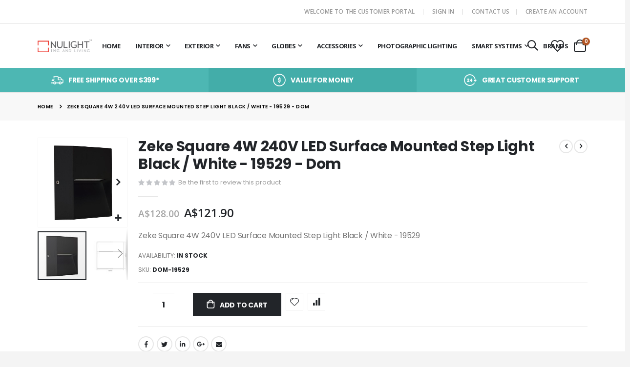

--- FILE ---
content_type: text/html; charset=UTF-8
request_url: https://www.nulighting.au/zeke-square-4w-240v-led-surface-mounted-step-light-black-white-19529-dom.html
body_size: 25390
content:
<!doctype html>
<html lang="en">
    <head prefix="og: http://ogp.me/ns# fb: http://ogp.me/ns/fb# product: http://ogp.me/ns/product#">
        <script>
    var LOCALE = 'en\u002DUS';
    var BASE_URL = 'https\u003A\u002F\u002Fwww.nulighting.au\u002F';
    var require = {
        'baseUrl': 'https\u003A\u002F\u002Fwww.nulighting.au\u002Fstatic\u002Fversion1761655243\u002Ffrontend\u002FSmartwave\u002Fporto_child\u002Fen_US'
    };</script>        <meta charset="utf-8"/>
<meta name="title" content="Zeke Square 4W 240V LED Surface Mounted Step Light Black / White - 19529"/>
<meta name="description" content="Zeke Square 4W 240V LED Surface Mounted Step Light Black / White - 19529"/>
<meta name="keywords" content="Zeke Square 4W 240V LED Surface Mounted Step Light Black / White - 19529"/>
<meta name="robots" content="INDEX,FOLLOW"/>
<meta name="viewport" content="width=device-width, initial-scale=1, maximum-scale=1.0, user-scalable=no"/>
<meta name="format-detection" content="telephone=no"/>
<title>Zeke Square 4W 240V LED Surface Mounted Step Light Black / White - 19529</title>
<link  rel="stylesheet" type="text/css"  media="all" href="https://www.nulighting.au/static/version1761655243/_cache/merged/da3530cea8408eccca347ed8e34e5c9e.min.css" />
<link  rel="stylesheet" type="text/css"  media="screen and (min-width: 768px)" href="https://www.nulighting.au/static/version1761655243/frontend/Smartwave/porto_child/en_US/css/styles-l.min.css" />
<link  rel="stylesheet" type="text/css"  media="print" href="https://www.nulighting.au/static/version1761655243/frontend/Smartwave/porto_child/en_US/css/print.min.css" />
<script  type="text/javascript"  src="https://www.nulighting.au/static/version1761655243/_cache/merged/38d0bebe1d217283bcde8adca5f69ca5.min.js"></script>
<link  rel="stylesheet" type="text/css" href="//fonts.googleapis.com/css?family=Shadows+Into+Light" />
<link  rel="icon" type="image/x-icon" href="https://www.nulighting.au/media/favicon/stores/1/NU_square.png" />
<link  rel="shortcut icon" type="image/x-icon" href="https://www.nulighting.au/media/favicon/stores/1/NU_square.png" />
        <link rel='stylesheet' href='//fonts.googleapis.com/css?family=Poppins%3A300%2C300italic%2C400%2C400italic%2C600%2C600italic%2C700%2C700italic%2C800%2C800italic' type='text/css' />
<link href="//fonts.googleapis.com/css?family=Oswald:300,400,500,600,700" rel="stylesheet">
<link href="//fonts.googleapis.com/css?family=Poppins:200,300,400,500,600,700,800" rel="stylesheet">
<link rel="stylesheet" href="//fonts.googleapis.com/css?family=Open+Sans%3A300%2C300italic%2C400%2C400italic%2C600%2C600italic%2C700%2C700italic%2C800%2C800italic&amp;v1&amp;subset=latin%2Clatin-ext" type="text/css" media="screen"/>
    <link rel="stylesheet" type="text/css" media="all" href="https://www.nulighting.au/media/porto/web/bootstrap/css/bootstrap.optimized.min.css">
    <link rel="stylesheet" type="text/css" media="all" href="https://www.nulighting.au/media/porto/web/css/animate.optimized.css">
<link rel="stylesheet" type="text/css" media="all" href="https://www.nulighting.au/media/porto/web/css/header/type15.css">
<link rel="stylesheet" type="text/css" media="all" href="https://www.nulighting.au/media/porto/web/css/custom.css">
<link rel="stylesheet" type="text/css" media="all" href="https://www.nulighting.au/media/porto/configed_css/design_default.css">
<link rel="stylesheet" type="text/css" media="all" href="https://www.nulighting.au/media/porto/configed_css/settings_default.css">
<script type="text/javascript">
var redirect_cart = false;
var porto_config = {
    paths: {
        'parallax': 'js/jquery.parallax.min',
        'owlcarousel': 'owl.carousel/owl.carousel',
        'floatelement': 'js/jquery.floatelement'
    },
    shim: {
        'owlcarousel': {
          deps: ['jquery']
        },
        'owlcarousel_thumbs': {
          deps: ['jquery','owlcarousel']
        },
        'floatelement': {
          deps: ['jquery']
        }
    }
};

require.config(porto_config);
</script>
<script type="text/javascript">
require([
    'jquery'
], function ($) {
    var scrolled = false;
    $(window).scroll(function(){
        if($(window).width()>=992){
            if(160<$(window).scrollTop() && !scrolled){
                $('.page-header:not(.sticky-header)').css("height",$('.page-header:not(.sticky-header)').height()+'px');
                $('.page-header').addClass("sticky-header");
                scrolled = true;
                if($(".page-header").hasClass("type1") || $(".page-header").hasClass("type2") || $(".page-header").hasClass("type6")) {
                  $('.page-header .minicart-wrapper').after('<div class="minicart-place hide"></div>');
                  var minicart = $('.page-header .minicart-wrapper').detach();
                  $('.page-header .navigation').append(minicart);

                                  }
                            }
            if(160>=$(window).scrollTop() && scrolled){
                $('.page-header.sticky-header').css("height",'auto');
                $('.page-header').removeClass("sticky-header");
                scrolled = false;
                if($(".page-header").hasClass("type1") || $(".page-header").hasClass("type2") || $(".page-header").hasClass("type6")) {
                  var minicart;
                  minicart = $('.page-header .navigation .minicart-wrapper').detach();
                  $('.minicart-place').after(minicart);
                  $('.minicart-place').remove();
                  $('.page-header .minicart-wrapper-moved').addClass("minicart-wrapper").removeClass("minicart-wrapper-moved").removeClass("hide");

                                  }
            }
        }
        if($('body').hasClass('mobile-sticky')) {
            if($(window).width()<=991){
                if(130<$(window).scrollTop() && !scrolled){
                  $('.page-header:not(.sticky-header)').css("height",$('.page-header:not(.sticky-header)').height()+'px');
                  $('.page-header').addClass("sticky-header");
                  scrolled = true;
                }
                if(130>=$(window).scrollTop() && scrolled){
                  $('.page-header.sticky-header').css("height",'auto');
                  $('.page-header').removeClass("sticky-header");
                  scrolled = false;
                }
            }
        }
    });
    $(window).resize(function(){
      var b_w = $(window).width();
      if(b_w <= 991){
        if($('.page-header .navigation .minicart-wrapper').length > 0) {
          var minicart;
          minicart = $('.page-header .navigation .minicart-wrapper').detach();
          $('.minicart-place').after(minicart);
          $('.minicart-place').remove();
          $('.page-header .minicart-wrapper-moved').addClass("minicart-wrapper").removeClass("minicart-wrapper-moved").removeClass("hide");
        }
      }
    });
});
</script>
<script type="text/javascript" src="//s7.addthis.com/js/300/addthis_widget.js#pubid=ra-58378513496862c5"></script>
    <script type="text/x-magento-init">
        {
            "*": {
                "Magento_PageCache/js/form-key-provider": {
                    "isPaginationCacheEnabled":
                        0                }
            }
        }
    </script>

<meta property="og:type" content="product" />
<meta property="og:title"
      content="Zeke&#x20;Square&#x20;4W&#x20;240V&#x20;LED&#x20;Surface&#x20;Mounted&#x20;Step&#x20;Light&#x20;Black&#x20;&#x2F;&#x20;White&#x20;-&#x20;19529&#x20;-&#x20;Dom" />
<meta property="og:image"
      content="https://www.nulighting.au/media/catalog/product/cache/c971fd90cb978f3169c04f8f2c6abfea/d/o/dom-zeke-4-sqr-blk-19528-1-t0tf-q4.jpg" />
<meta property="og:description"
      content="Zeke&#x20;Square&#x20;4W&#x20;240V&#x20;LED&#x20;Surface&#x20;Mounted&#x20;Step&#x20;Light&#x20;Black&#x20;&#x2F;&#x20;White&#x20;-&#x20;19529" />
<meta property="og:url" content="https://www.nulighting.au/zeke-square-4w-240v-led-surface-mounted-step-light-black-white-19529-dom.html" />
    <meta property="product:price:amount" content="121.9"/>
    <meta property="product:price:currency"
      content="AUD"/>
    </head>
    <body data-container="body"
          data-mage-init='{"loaderAjax": {}, "loader": { "icon": "https://www.nulighting.au/static/version1761655243/frontend/Smartwave/porto_child/en_US/images/loader-2.gif"}}'
        id="html-body" itemtype="http://schema.org/Product" itemscope="itemscope" class="catalog-product-view product-zeke-square-4w-240v-led-surface-mounted-step-light-black-white-19529-dom  layout-1220 wide mobile-sticky page-layout-1column">
        
<script type="text/x-magento-init">
    {
        "*": {
            "Magento_PageBuilder/js/widget-initializer": {
                "config": {"[data-content-type=\"slider\"][data-appearance=\"default\"]":{"Magento_PageBuilder\/js\/content-type\/slider\/appearance\/default\/widget":false},"[data-content-type=\"map\"]":{"Magento_PageBuilder\/js\/content-type\/map\/appearance\/default\/widget":false},"[data-content-type=\"row\"]":{"Magento_PageBuilder\/js\/content-type\/row\/appearance\/default\/widget":false},"[data-content-type=\"tabs\"]":{"Magento_PageBuilder\/js\/content-type\/tabs\/appearance\/default\/widget":false},"[data-content-type=\"slide\"]":{"Magento_PageBuilder\/js\/content-type\/slide\/appearance\/default\/widget":{"buttonSelector":".pagebuilder-slide-button","showOverlay":"hover","dataRole":"slide"}},"[data-content-type=\"banner\"]":{"Magento_PageBuilder\/js\/content-type\/banner\/appearance\/default\/widget":{"buttonSelector":".pagebuilder-banner-button","showOverlay":"hover","dataRole":"banner"}},"[data-content-type=\"buttons\"]":{"Magento_PageBuilder\/js\/content-type\/buttons\/appearance\/inline\/widget":false},"[data-content-type=\"products\"][data-appearance=\"carousel\"]":{"Magento_PageBuilder\/js\/content-type\/products\/appearance\/carousel\/widget":false}},
                "breakpoints": {"desktop":{"label":"Desktop","stage":true,"default":true,"class":"desktop-switcher","icon":"Magento_PageBuilder::css\/images\/switcher\/switcher-desktop.svg","conditions":{"min-width":"1024px"},"options":{"products":{"default":{"slidesToShow":"5"}}}},"tablet":{"conditions":{"max-width":"1024px","min-width":"768px"},"options":{"products":{"default":{"slidesToShow":"4"},"continuous":{"slidesToShow":"3"}}}},"mobile":{"label":"Mobile","stage":true,"class":"mobile-switcher","icon":"Magento_PageBuilder::css\/images\/switcher\/switcher-mobile.svg","media":"only screen and (max-width: 768px)","conditions":{"max-width":"768px","min-width":"640px"},"options":{"products":{"default":{"slidesToShow":"3"}}}},"mobile-small":{"conditions":{"max-width":"640px"},"options":{"products":{"default":{"slidesToShow":"2"},"continuous":{"slidesToShow":"1"}}}}}            }
        }
    }
</script>

<div class="cookie-status-message" id="cookie-status">
    The store will not work correctly in the case when cookies are disabled.</div>
<script type="text&#x2F;javascript">document.querySelector("#cookie-status").style.display = "none";</script>
<script type="text/x-magento-init">
    {
        "*": {
            "cookieStatus": {}
        }
    }
</script>

<script type="text/x-magento-init">
    {
        "*": {
            "mage/cookies": {
                "expires": null,
                "path": "\u002F",
                "domain": ".www.nulighting.au",
                "secure": true,
                "lifetime": "86400"
            }
        }
    }
</script>
    <noscript>
        <div class="message global noscript">
            <div class="content">
                <p>
                    <strong>JavaScript seems to be disabled in your browser.</strong>
                    <span>
                        For the best experience on our site, be sure to turn on Javascript in your browser.                    </span>
                </p>
            </div>
        </div>
    </noscript>

<script>
    window.cookiesConfig = window.cookiesConfig || {};
    window.cookiesConfig.secure = true;
</script><script>    require.config({
        map: {
            '*': {
                wysiwygAdapter: 'mage/adminhtml/wysiwyg/tiny_mce/tinymce5Adapter'
            }
        }
    });</script><script>
    require.config({
        paths: {
            googleMaps: 'https\u003A\u002F\u002Fmaps.googleapis.com\u002Fmaps\u002Fapi\u002Fjs\u003Fv\u003D3\u0026key\u003D'
        },
        config: {
            'Magento_PageBuilder/js/utils/map': {
                style: ''
            },
            'Magento_PageBuilder/js/content-type/map/preview': {
                apiKey: '',
                apiKeyErrorMessage: 'You\u0020must\u0020provide\u0020a\u0020valid\u0020\u003Ca\u0020href\u003D\u0027https\u003A\u002F\u002Fwww.nulighting.au\u002Fadminhtml\u002Fsystem_config\u002Fedit\u002Fsection\u002Fcms\u002F\u0023cms_pagebuilder\u0027\u0020target\u003D\u0027_blank\u0027\u003EGoogle\u0020Maps\u0020API\u0020key\u003C\u002Fa\u003E\u0020to\u0020use\u0020a\u0020map.'
            },
            'Magento_PageBuilder/js/form/element/map': {
                apiKey: '',
                apiKeyErrorMessage: 'You\u0020must\u0020provide\u0020a\u0020valid\u0020\u003Ca\u0020href\u003D\u0027https\u003A\u002F\u002Fwww.nulighting.au\u002Fadminhtml\u002Fsystem_config\u002Fedit\u002Fsection\u002Fcms\u002F\u0023cms_pagebuilder\u0027\u0020target\u003D\u0027_blank\u0027\u003EGoogle\u0020Maps\u0020API\u0020key\u003C\u002Fa\u003E\u0020to\u0020use\u0020a\u0020map.'
            },
        }
    });
</script>

<script>
    require.config({
        shim: {
            'Magento_PageBuilder/js/utils/map': {
                deps: ['googleMaps']
            }
        }
    });
</script>
<script type="text/javascript">
require([
    'jquery',
    'themeSticky'
], function ($) {
  if(!$("body").hasClass("page-layout-1column") && !$("body").hasClass("account")) {
    $(".sidebar.sidebar-main .sidebar-content").themeSticky({
      autoInit: true,
      minWidth: 992,
      containerSelector: '.page-main .columns',
      autoFit: true,
      paddingOffsetBottom: 10,
      paddingOffsetTop: 60
    });
  }
});
</script>
<script type="text/javascript">
require([
    'jquery'
], function ($) {
    $(document).ready(function(){
        if(!($("body").hasClass("product-type-default") || $("body").hasClass("product-type-carousel") || $("body").hasClass("product-type-fullwidth") || $("body").hasClass("product-type-grid") || $("body").hasClass("product-type-sticky-right") || $("body").hasClass("product-type-wide-grid"))) {
                    if($(".block.upsell").length > 0) {
            var u = $('<div class="main-upsell-product-detail"/>');
            $('<div class="container"/>').html($(".block.upsell").detach()).appendTo(u);
            $("#maincontent").after(u);
        }
            }
            $(".box-tocart .actions").after('<div class="moved-add-to-links"></div>');
        $(".product-social-links > .product-addto-links").appendTo(".moved-add-to-links");
        $(".product-social-links > .action.mailto").appendTo(".product-addto-links");
        });
});
</script>
<div class="page-wrapper"><header class="page-header type15" >
  <div class="main-panel-top">
      <div class="container">
          <div class="main-panel-inner">
              <div class="panel wrapper">
                <div class="header-left">
                  <div class="panel header">
                                                          </div>
                </div>
                <div class="header-right">
                  <div class="panel header show-icon-tablet">
                    <div class="top-links-icon">
                      <a href="javascript:;">Links</a>
                    </div>
                    <ul class="header links">    <li class="greet welcome" data-bind="scope: 'customer'">
        <!-- ko if: customer().fullname  -->
        <span class="logged-in"
              data-bind="text: new String('Welcome, %1!').replace('%1', customer().fullname)">
        </span>
        <!-- /ko -->
        <!-- ko ifnot: customer().fullname  -->
        <span class="not-logged-in"
              data-bind="html: 'Welcome&#x20;to&#x20;the&#x20;customer&#x20;portal'"></span>
                <!-- /ko -->
    </li>
    <script type="text/x-magento-init">
    {
        "*": {
            "Magento_Ui/js/core/app": {
                "components": {
                    "customer": {
                        "component": "Magento_Customer/js/view/customer"
                    }
                }
            }
        }
    }
    </script>
<li class="item link compare hide" data-bind="scope: 'compareProducts'" data-role="compare-products-link">
    <a class="action compare" title="Compare Products"
       data-bind="attr: {'href': compareProducts().listUrl}, css: {'': !compareProducts().count}"
    >
    	<em class="porto-icon-chart hidden-xs"></em>
        Compare        (<span class="counter qty" data-bind="text: compareProducts().countCaption"></span>)
    </a>
</li>
<script type="text/x-magento-init">
{"[data-role=compare-products-link]": {"Magento_Ui/js/core/app": {"components":{"compareProducts":{"component":"Magento_Catalog\/js\/view\/compare-products"}}}}}
</script>
<li class="link authorization-link" data-label="or">
    <a href="https://www.nulighting.au/customer/account/login/referer/aHR0cHM6Ly93d3cubnVsaWdodGluZy5hdS96ZWtlLXNxdWFyZS00dy0yNDB2LWxlZC1zdXJmYWNlLW1vdW50ZWQtc3RlcC1saWdodC1ibGFjay13aGl0ZS0xOTUyOS1kb20uaHRtbA%2C%2C/"        >Sign In</a>
</li>
<li><a href="https://www.nulighting.au/contact">Contact Us</a></li><li><a href="https://www.nulighting.au/customer/account/create/" id="id6lz85N8g" >Create an Account</a></li></ul>                  </div>
                                  </div>
              </div>
          </div>
      </div>
  </div>
  <div class="header-main">
    <div class="header content header-row">
      <div class="header-left">
        <span data-action="toggle-nav" class="action nav-toggle"><span>Toggle Nav</span></span>
            <a class="logo" href="https://www.nulighting.au/" title="">
        <img src="https://www.nulighting.au/media/logo/default/logo_ecomblack_lg.png"
             alt=""
             width="140"             height="44"        />
    </a>
<style>
#search_autocomplete {
display:none !important;
}
</style>            <div class="sections nav-sections">
                <div class="section-items nav-sections-items"
             data-mage-init='{"tabs":{"openedState":"active"}}'>
                                            <div class="section-item-title nav-sections-item-title"
                     data-role="collapsible">
                    <a class="nav-sections-item-switch"
                       data-toggle="switch" href="#store.menu">
                        Menu                    </a>
                </div>
                <div class="section-item-content nav-sections-item-content"
                     id="store.menu"
                     data-role="content">
                    
<nav class="navigation sw-megamenu " role="navigation">
    <ul>
        
    <li class="ui-menu-item level0">
        <a href="https://www.nulighting.au/" class="level-top"><span>Home</span></a>
    </li>
<li class="ui-menu-item level0 fullwidth parent "><div class="open-children-toggle"></div><a href="https://www.nulighting.au/interior.html" class="level-top" title="Interior"><span>Interior</span></a><div class="level0 submenu"><div class="container"><div class="row"><ul class="subchildmenu col-md-12 mega-columns columns4"><li class="ui-menu-item level1 parent "><div class="open-children-toggle"></div><a href="https://www.nulighting.au/interior/pendant-lights.html" title="Pendant Lights"><span>Pendant Lights</span></a><ul class="subchildmenu "><li class="ui-menu-item level2 "><a href="https://www.nulighting.au/interior/pendant-lights/crystal-pendant-lights.html" title="Crystal Pendant Lights"><span>Crystal Pendant Lights</span></a></li><li class="ui-menu-item level2 "><a href="https://www.nulighting.au/interior/pendant-lights/bathroom-pendants-lights.html" title="Bathroom Pendants Lights"><span>Bathroom Pendants Lights</span></a></li><li class="ui-menu-item level2 "><a href="https://www.nulighting.au/interior/pendant-lights/industrial-pendant-light.html" title="Industrial Pendant Light"><span>Industrial Pendant Light</span></a></li><li class="ui-menu-item level2 "><a href="https://www.nulighting.au/interior/pendant-lights/modern-pendants.html" title="Modern Pendants"><span>Modern Pendants</span></a></li><li class="ui-menu-item level2 "><a href="https://www.nulighting.au/interior/pendant-lights/traditional-pendants.html" title="Traditional Pendants"><span>Traditional Pendants</span></a></li><li class="ui-menu-item level2 "><a href="https://www.nulighting.au/interior/pendant-lights/hampton-pendant-lights.html" title="Hampton Pendant Lights"><span>Hampton Pendant Lights</span></a></li><li class="ui-menu-item level2 "><a href="https://www.nulighting.au/interior/pendant-lights/tiffany-pendants.html" title="Tiffany Pendants"><span>Tiffany Pendants</span></a></li><li class="ui-menu-item level2 "><a href="https://www.nulighting.au/interior/pendant-lights/timber-pendants.html" title="Timber Pendants"><span>Timber Pendants</span></a></li><li class="ui-menu-item level2 "><a href="https://www.nulighting.au/interior/pendant-lights/rattan-pendant-light.html" title="Rattan Pendant Light"><span>Rattan Pendant Light</span></a></li><li class="ui-menu-item level2 "><a href="https://www.nulighting.au/interior/pendant-lights/highbay-lights.html" title="Highbay lights"><span>Highbay lights</span></a></li><li class="ui-menu-item level2 "><a href="https://www.nulighting.au/interior/pendant-lights/led-pendant-lights.html" title="LED Pendant Lights"><span>LED Pendant Lights</span></a></li><li class="ui-menu-item level2 "><a href="https://www.nulighting.au/interior/pendant-lights/rise-fall-pendants.html" title="Rise & Fall Pendants"><span>Rise & Fall Pendants</span></a></li><li class="ui-menu-item level2 "><a href="https://www.nulighting.au/interior/pendant-lights/diy-pendant-lights.html" title="DIY Pendant Lights"><span>DIY Pendant Lights</span></a></li><li class="ui-menu-item level2 "><a href="https://www.nulighting.au/interior/pendant-lights/suspensions.html" title="Suspensions"><span>Suspensions</span></a></li></ul></li><li class="ui-menu-item level1 parent "><div class="open-children-toggle"></div><a href="https://www.nulighting.au/interior/lamps.html" title="Lamps"><span>Lamps</span></a><ul class="subchildmenu "><li class="ui-menu-item level2 "><a href="https://www.nulighting.au/interior/lamps/lamp-base.html" title="Lamp Base"><span>Lamp Base</span></a></li><li class="ui-menu-item level2 "><a href="https://www.nulighting.au/interior/lamps/floor-lamps.html" title="Floor Lamps"><span>Floor Lamps</span></a></li><li class="ui-menu-item level2 "><a href="https://www.nulighting.au/interior/lamps/desk-lamp.html" title="Desk Lamp"><span>Desk Lamp</span></a></li><li class="ui-menu-item level2 "><a href="https://www.nulighting.au/interior/lamps/table-lamps.html" title="Table Lamps"><span>Table Lamps</span></a></li><li class="ui-menu-item level2 "><a href="https://www.nulighting.au/interior/lamps/touch-lamp.html" title="Touch Lamp"><span>Touch Lamp</span></a></li><li class="ui-menu-item level2 "><a href="https://www.nulighting.au/interior/lamps/clamp-lamp.html" title="Clamp Lamp"><span>Clamp Lamp</span></a></li><li class="ui-menu-item level2 "><a href="https://www.nulighting.au/interior/lamps/lampshade.html" title="Lampshade"><span>Lampshade</span></a></li></ul></li><li class="ui-menu-item level1 parent "><div class="open-children-toggle"></div><a href="https://www.nulighting.au/interior/interior-ceiling-lights.html" title="Interior Ceiling Lights"><span>Interior Ceiling Lights</span></a><ul class="subchildmenu "><li class="ui-menu-item level2 "><a href="https://www.nulighting.au/interior/interior-ceiling-lights/led-oysters.html" title="LED Oysters"><span>LED Oysters</span></a></li><li class="ui-menu-item level2 "><a href="https://www.nulighting.au/interior/interior-ceiling-lights/oyster-lights.html" title="Oyster Lights"><span>Oyster Lights</span></a></li><li class="ui-menu-item level2 "><a href="https://www.nulighting.au/interior/interior-ceiling-lights/fluorescent-oysters.html" title="Fluorescent Oysters"><span>Fluorescent Oysters</span></a></li><li class="ui-menu-item level2 "><a href="https://www.nulighting.au/interior/interior-ceiling-lights/semi-flush-mount-lights.html" title="Semi-Flush Mount Lights"><span>Semi-Flush Mount Lights</span></a></li><li class="ui-menu-item level2 "><a href="https://www.nulighting.au/interior/interior-ceiling-lights/led-semi-flush-mount-lights.html" title="LED Semi-Flush Mount Lights"><span>LED Semi-Flush Mount Lights</span></a></li><li class="ui-menu-item level2 "><a href="https://www.nulighting.au/interior/interior-ceiling-lights/bathroom-ceilling-light.html" title="Bathroom Ceilling Light"><span>Bathroom Ceilling Light</span></a></li><li class="ui-menu-item level2 "><a href="https://www.nulighting.au/interior/interior-ceiling-lights/batten-fix-lights-diy.html" title="Batten Fix Lights (DIY)"><span>Batten Fix Lights (DIY)</span></a></li><li class="ui-menu-item level2 "><a href="https://www.nulighting.au/interior/interior-ceiling-lights/fluorescent-battens-panels.html" title="Fluorescent Battens & Panels"><span>Fluorescent Battens & Panels</span></a></li><li class="ui-menu-item level2 "><a href="https://www.nulighting.au/interior/interior-ceiling-lights/flush-mount-lights.html" title="Flush Mount Lights"><span>Flush Mount Lights</span></a></li><li class="ui-menu-item level2 "><a href="https://www.nulighting.au/interior/interior-ceiling-lights/led-batten-lights.html" title="Led Batten Lights"><span>Led Batten Lights</span></a></li><li class="ui-menu-item level2 "><a href="https://www.nulighting.au/interior/interior-ceiling-lights/led-panel-light.html" title="LED Panel Light"><span>LED Panel Light</span></a></li><li class="ui-menu-item level2 "><a href="https://www.nulighting.au/interior/interior-ceiling-lights/led-strip-lights.html" title="LED Strip Lights"><span>LED Strip Lights</span></a></li><li class="ui-menu-item level2 "><a href="https://www.nulighting.au/interior/interior-ceiling-lights/linkable-led-linear-fittings.html" title="Linkable LED Linear Fittings"><span>Linkable LED Linear Fittings</span></a></li><li class="ui-menu-item level2 "><a href="https://www.nulighting.au/interior/interior-ceiling-lights/microwave-sensor-lights.html" title="Microwave Sensor Lights"><span>Microwave Sensor Lights</span></a></li></ul></li><li class="ui-menu-item level1 parent "><div class="open-children-toggle"></div><a href="https://www.nulighting.au/interior/chandelier.html" title="Chandelier"><span>Chandelier</span></a><ul class="subchildmenu "><li class="ui-menu-item level2 "><a href="https://www.nulighting.au/interior/chandelier/modern-chandelier.html" title="Modern Chandelier"><span>Modern Chandelier</span></a></li><li class="ui-menu-item level2 "><a href="https://www.nulighting.au/interior/chandelier/crystal-chandelier.html" title="Crystal Chandelier"><span>Crystal Chandelier</span></a></li><li class="ui-menu-item level2 "><a href="https://www.nulighting.au/interior/chandelier/traditional-chandelier.html" title="Traditional Chandelier"><span>Traditional Chandelier</span></a></li><li class="ui-menu-item level2 "><a href="https://www.nulighting.au/interior/chandelier/designer-chandelier.html" title="Designer Chandelier"><span>Designer Chandelier</span></a></li><li class="ui-menu-item level2 "><a href="https://www.nulighting.au/interior/chandelier/beaded-chandelier.html" title="Beaded Chandelier"><span>Beaded Chandelier</span></a></li><li class="ui-menu-item level2 "><a href="https://www.nulighting.au/interior/chandelier/black-chandelier.html" title="Black Chandelier"><span>Black Chandelier</span></a></li></ul></li><li class="ui-menu-item level1 parent "><div class="open-children-toggle"></div><a href="https://www.nulighting.au/interior/interior-wall-light.html" title="Interior Wall Light"><span>Interior Wall Light</span></a><ul class="subchildmenu "><li class="ui-menu-item level2 "><a href="https://www.nulighting.au/interior/interior-wall-light/art-deco-tiffany-wall-lights.html" title="Art Deco & Tiffany Wall Lights"><span>Art Deco & Tiffany Wall Lights</span></a></li><li class="ui-menu-item level2 "><a href="https://www.nulighting.au/interior/interior-wall-light/bathroom-wall-light.html" title="Bathroom Wall Light"><span>Bathroom Wall Light</span></a></li><li class="ui-menu-item level2 "><a href="https://www.nulighting.au/interior/interior-wall-light/bed-head-lamps.html" title="Bed Head Lamps"><span>Bed Head Lamps</span></a></li><li class="ui-menu-item level2 "><a href="https://www.nulighting.au/interior/interior-wall-light/plaster-ceramic-wall-lights.html" title="Plaster & Ceramic Wall Lights"><span>Plaster & Ceramic Wall Lights</span></a></li><li class="ui-menu-item level2 "><a href="https://www.nulighting.au/interior/interior-wall-light/crystal-wall-lights.html" title="Crystal Wall Lights"><span>Crystal Wall Lights</span></a></li><li class="ui-menu-item level2 "><a href="https://www.nulighting.au/interior/interior-wall-light/industrial-wall-lights.html" title="Industrial Wall Lights"><span>Industrial Wall Lights</span></a></li><li class="ui-menu-item level2 "><a href="https://www.nulighting.au/interior/interior-wall-light/led-wall-lights.html" title="LED Wall Lights"><span>LED Wall Lights</span></a></li><li class="ui-menu-item level2 "><a href="https://www.nulighting.au/interior/interior-wall-light/modern-wall-lights.html" title="Modern Wall Lights"><span>Modern Wall Lights</span></a></li><li class="ui-menu-item level2 "><a href="https://www.nulighting.au/interior/interior-wall-light/picture-lights.html" title="Picture Lights"><span>Picture Lights</span></a></li><li class="ui-menu-item level2 "><a href="https://www.nulighting.au/interior/interior-wall-light/step-lights.html" title="Step Lights"><span>Step Lights</span></a></li><li class="ui-menu-item level2 "><a href="https://www.nulighting.au/interior/interior-wall-light/swing-arm-wall-lights.html" title="Swing Arm Wall Lights"><span>Swing Arm Wall Lights</span></a></li><li class="ui-menu-item level2 "><a href="https://www.nulighting.au/interior/interior-wall-light/traditional-wall-lights.html" title="Traditional Wall Lights"><span>Traditional Wall Lights</span></a></li></ul></li><li class="ui-menu-item level1 parent "><div class="open-children-toggle"></div><a href="https://www.nulighting.au/interior/interior-downlights.html" title="Interior Downlights"><span>Interior Downlights</span></a><ul class="subchildmenu "><li class="ui-menu-item level2 "><a href="https://www.nulighting.au/interior/interior-downlights/cabinet-lights.html" title="Cabinet Lights"><span>Cabinet Lights</span></a></li><li class="ui-menu-item level2 "><a href="https://www.nulighting.au/interior/interior-downlights/fire-rated-downlights.html" title="Fire Rated Downlights"><span>Fire Rated Downlights</span></a></li><li class="ui-menu-item level2 "><a href="https://www.nulighting.au/interior/interior-downlights/downlight-fittings.html" title="Downlight Fittings"><span>Downlight Fittings</span></a></li><li class="ui-menu-item level2 "><a href="https://www.nulighting.au/interior/interior-downlights/incandescent-downlights.html" title="Incandescent Downlights"><span>Incandescent Downlights</span></a></li><li class="ui-menu-item level2 "><a href="https://www.nulighting.au/interior/interior-downlights/gu10-downlights.html" title="GU10 Downlights"><span>GU10 Downlights</span></a></li><li class="ui-menu-item level2 "><a href="https://www.nulighting.au/interior/interior-downlights/led-downlights.html" title="LED Downlights"><span>LED Downlights</span></a></li><li class="ui-menu-item level2 "><a href="https://www.nulighting.au/interior/interior-downlights/low-voltage-downlights.html" title="Low Voltage Downlights"><span>Low Voltage Downlights</span></a></li><li class="ui-menu-item level2 "><a href="https://www.nulighting.au/interior/interior-downlights/stainless-steel-downlights.html" title="Stainless Steel Downlights"><span>Stainless Steel Downlights</span></a></li></ul></li><li class="ui-menu-item level1 parent "><div class="open-children-toggle"></div><a href="https://www.nulighting.au/interior/interior-spotlights.html" title="Interior Spotlights"><span>Interior Spotlights</span></a><ul class="subchildmenu "><li class="ui-menu-item level2 "><a href="https://www.nulighting.au/interior/interior-spotlights/g9-spotlights.html" title="G9 Spotlights"><span>G9 Spotlights</span></a></li><li class="ui-menu-item level2 "><a href="https://www.nulighting.au/interior/interior-spotlights/gu10-spotlights.html" title="GU10 Spotlights"><span>GU10 Spotlights</span></a></li><li class="ui-menu-item level2 "><a href="https://www.nulighting.au/interior/interior-spotlights/incandescent-spotlights.html" title="Incandescent Spotlights"><span>Incandescent Spotlights</span></a></li><li class="ui-menu-item level2 "><a href="https://www.nulighting.au/interior/interior-spotlights/led-spotlights.html" title="LED Spotlights"><span>LED Spotlights</span></a></li><li class="ui-menu-item level2 "><a href="https://www.nulighting.au/interior/interior-spotlights/low-voltage-spotlights.html" title="Low Voltage Spotlights"><span>Low Voltage Spotlights</span></a></li><li class="ui-menu-item level2 "><a href="https://www.nulighting.au/interior/interior-spotlights/display-lighting.html" title="Display Lighting"><span>Display Lighting</span></a></li></ul></li><li class="ui-menu-item level1 parent "><div class="open-children-toggle"></div><a href="https://www.nulighting.au/interior/interior-track-lights.html" title="Interior Track Lights"><span>Interior Track Lights</span></a><ul class="subchildmenu "><li class="ui-menu-item level2 "><a href="https://www.nulighting.au/interior/interior-track-lights/3-circuit-tracks-heads.html" title="3 Circuit Tracks & Heads"><span>3 Circuit Tracks & Heads</span></a></li><li class="ui-menu-item level2 "><a href="https://www.nulighting.au/interior/interior-track-lights/track-rails.html" title="Track Rails"><span>Track Rails</span></a></li><li class="ui-menu-item level2 "><a href="https://www.nulighting.au/interior/interior-track-lights/track-heads.html" title="Track Heads"><span>Track Heads</span></a></li><li class="ui-menu-item level2 "><a href="https://www.nulighting.au/interior/interior-track-lights/track-accessories.html" title="Track Accessories"><span>Track Accessories</span></a></li><li class="ui-menu-item level2 "><a href="https://www.nulighting.au/interior/interior-track-lights/trapeze-lighting.html" title="Trapeze Lighting"><span>Trapeze Lighting</span></a></li></ul></li><li class="ui-menu-item level1 "><a href="https://www.nulighting.au/interior/crystal-pendant-lights.html" title="Crystal Pendant Lights"><span>Crystal Pendant Lights</span></a></li></ul></div></div></div></li><li class="ui-menu-item level0 fullwidth parent "><div class="open-children-toggle"></div><a href="https://www.nulighting.au/exterior.html" class="level-top" title="Exterior"><span>Exterior</span></a><div class="level0 submenu"><div class="container"><div class="row"><ul class="subchildmenu col-md-12 mega-columns columns4"><li class="ui-menu-item level1 parent "><div class="open-children-toggle"></div><a href="https://www.nulighting.au/exterior/exterior-wall-lights.html" title="Exterior Wall Lights"><span>Exterior Wall Lights</span></a><ul class="subchildmenu "><li class="ui-menu-item level2 "><a href="https://www.nulighting.au/exterior/exterior-wall-lights/brick-lights.html" title="Brick Lights"><span>Brick Lights</span></a></li><li class="ui-menu-item level2 "><a href="https://www.nulighting.au/exterior/exterior-wall-lights/bunker-lights.html" title="Bunker Lights"><span>Bunker Lights</span></a></li><li class="ui-menu-item level2 "><a href="https://www.nulighting.au/exterior/exterior-wall-lights/exterior-industrial-wall-lights.html" title="Exterior Industrial Wall Lights"><span>Exterior Industrial Wall Lights</span></a></li><li class="ui-menu-item level2 "><a href="https://www.nulighting.au/exterior/exterior-wall-lights/exterior-led-wall-lights.html" title="Exterior LED Wall Lights"><span>Exterior LED Wall Lights</span></a></li><li class="ui-menu-item level2 "><a href="https://www.nulighting.au/exterior/exterior-wall-lights/exterior-spotlights.html" title="Exterior Spotlights"><span>Exterior Spotlights</span></a></li><li class="ui-menu-item level2 "><a href="https://www.nulighting.au/exterior/exterior-wall-lights/exterior-spotlights-with-sensor.html" title="Exterior Spotlights With Sensor"><span>Exterior Spotlights With Sensor</span></a></li><li class="ui-menu-item level2 "><a href="https://www.nulighting.au/exterior/exterior-wall-lights/exterior-step-lights.html" title="Exterior Step Lights"><span>Exterior Step Lights</span></a></li><li class="ui-menu-item level2 "><a href="https://www.nulighting.au/exterior/exterior-wall-lights/exterior-modern-wall-lights.html" title="Exterior Modern Wall Lights"><span>Exterior Modern Wall Lights</span></a></li><li class="ui-menu-item level2 "><a href="https://www.nulighting.au/exterior/exterior-wall-lights/exterior-traditional-wall-lights.html" title="Exterior Traditional Wall Lights"><span>Exterior Traditional Wall Lights</span></a></li><li class="ui-menu-item level2 "><a href="https://www.nulighting.au/exterior/exterior-wall-lights/exterior-wall-lights-with-sensor.html" title="Exterior Wall Lights With Sensor"><span>Exterior Wall Lights With Sensor</span></a></li><li class="ui-menu-item level2 "><a href="https://www.nulighting.au/exterior/exterior-wall-lights/exterior-wall-pillar-lights.html" title="Exterior Wall Pillar Lights"><span>Exterior Wall Pillar Lights</span></a></li><li class="ui-menu-item level2 "><a href="https://www.nulighting.au/exterior/exterior-wall-lights/flood-lights.html" title="Flood Lights"><span>Flood Lights</span></a></li><li class="ui-menu-item level2 "><a href="https://www.nulighting.au/exterior/exterior-wall-lights/flood-lights-with-sensor.html" title="Flood Lights With Sensor"><span>Flood Lights With Sensor</span></a></li><li class="ui-menu-item level2 "><a href="https://www.nulighting.au/exterior/exterior-wall-lights/security-camera-lights.html" title="Security Camera Lights"><span>Security Camera Lights</span></a></li></ul></li><li class="ui-menu-item level1 parent "><div class="open-children-toggle"></div><a href="https://www.nulighting.au/exterior/exterior-ceiling-lights.html" title="Exterior Ceiling Lights"><span>Exterior Ceiling Lights</span></a><ul class="subchildmenu "><li class="ui-menu-item level2 "><a href="https://www.nulighting.au/exterior/exterior-ceiling-lights/exterior-ceiling-spotlights.html" title="Exterior Ceiling Spotlights"><span>Exterior Ceiling Spotlights</span></a></li><li class="ui-menu-item level2 "><a href="https://www.nulighting.au/exterior/exterior-ceiling-lights/exterior-flush-mount-lights.html" title="Exterior Flush Mount Lights"><span>Exterior Flush Mount Lights</span></a></li><li class="ui-menu-item level2 "><a href="https://www.nulighting.au/exterior/exterior-ceiling-lights/exterior-semi-flush-mount-lights.html" title="Exterior Semi-Flush Mount Lights"><span>Exterior Semi-Flush Mount Lights</span></a></li><li class="ui-menu-item level2 "><a href="https://www.nulighting.au/exterior/exterior-ceiling-lights/exterior-industrial-pendants.html" title="Exterior Industrial Pendants"><span>Exterior Industrial Pendants</span></a></li><li class="ui-menu-item level2 "><a href="https://www.nulighting.au/exterior/exterior-ceiling-lights/exterior-oyster-lights.html" title="Exterior Oyster Lights"><span>Exterior Oyster Lights</span></a></li><li class="ui-menu-item level2 "><a href="https://www.nulighting.au/exterior/exterior-ceiling-lights/exterior-pendants.html" title="Exterior Pendants"><span>Exterior Pendants</span></a></li><li class="ui-menu-item level2 "><a href="https://www.nulighting.au/exterior/exterior-ceiling-lights/exterior-led-battens.html" title="Exterior LED Battens"><span>Exterior LED Battens</span></a></li><li class="ui-menu-item level2 "><a href="https://www.nulighting.au/exterior/exterior-ceiling-lights/exterior-weatherproof-fluorescent-battens.html" title="Exterior Weatherproof Fluorescent Battens"><span>Exterior Weatherproof Fluorescent Battens</span></a></li></ul></li><li class="ui-menu-item level1 parent "><div class="open-children-toggle"></div><a href="https://www.nulighting.au/exterior/garden-lighting.html" title="Garden Lighting"><span>Garden Lighting</span></a><ul class="subchildmenu "><li class="ui-menu-item level2 "><a href="https://www.nulighting.au/exterior/garden-lighting/bollards.html" title="Bollards"><span>Bollards</span></a></li><li class="ui-menu-item level2 "><a href="https://www.nulighting.au/exterior/garden-lighting/post-lights.html" title="Post Lights"><span>Post Lights</span></a></li><li class="ui-menu-item level2 "><a href="https://www.nulighting.au/exterior/garden-lighting/post-top.html" title="Post top"><span>Post top</span></a></li><li class="ui-menu-item level2 "><a href="https://www.nulighting.au/exterior/garden-lighting/path-lights.html" title="Path Lights"><span>Path Lights</span></a></li><li class="ui-menu-item level2 "><a href="https://www.nulighting.au/exterior/garden-lighting/spike-lights.html" title="Spike Lights"><span>Spike Lights</span></a></li><li class="ui-menu-item level2 "><a href="https://www.nulighting.au/exterior/garden-lighting/deck-lights.html" title="Deck Lights"><span>Deck Lights</span></a></li><li class="ui-menu-item level2 "><a href="https://www.nulighting.au/exterior/garden-lighting/inground-uplighter.html" title="Inground Uplighter"><span>Inground Uplighter</span></a></li><li class="ui-menu-item level2 "><a href="https://www.nulighting.au/exterior/garden-lighting/pillar-mount-lights.html" title="Pillar Mount Lights"><span>Pillar Mount Lights</span></a></li><li class="ui-menu-item level2 "><a href="https://www.nulighting.au/exterior/garden-lighting/pond-lights.html" title="Pond Lights"><span>Pond Lights</span></a></li><li class="ui-menu-item level2 "><a href="https://www.nulighting.au/exterior/garden-lighting/pool-lights.html" title="Pool Lights"><span>Pool Lights</span></a></li><li class="ui-menu-item level2 "><a href="https://www.nulighting.au/exterior/garden-lighting/tree-mount-lights.html" title="Tree Mount Lights"><span>Tree Mount Lights</span></a></li></ul></li><li class="ui-menu-item level1 parent "><div class="open-children-toggle"></div><a href="https://www.nulighting.au/exterior/exterior-downlights.html" title="Exterior Downlights"><span>Exterior Downlights</span></a><ul class="subchildmenu "><li class="ui-menu-item level2 "><a href="https://www.nulighting.au/exterior/exterior-downlights/exterior-surface-mounted-led-downlights.html" title="Exterior Surface Mounted LED Downlights"><span>Exterior Surface Mounted LED Downlights</span></a></li></ul></li><li class="ui-menu-item level1 parent "><div class="open-children-toggle"></div><a href="https://www.nulighting.au/exterior/solar-powered-led.html" title="Solar Powered LED"><span>Solar Powered LED</span></a><ul class="subchildmenu "><li class="ui-menu-item level2 "><a href="https://www.nulighting.au/exterior/solar-powered-led/solar-batten-lights.html" title="Solar Batten Lights"><span>Solar Batten Lights</span></a></li><li class="ui-menu-item level2 "><a href="https://www.nulighting.au/exterior/solar-powered-led/solar-bollards.html" title="Solar Bollards"><span>Solar Bollards</span></a></li><li class="ui-menu-item level2 "><a href="https://www.nulighting.au/exterior/solar-powered-led/solar-bollards-with-sensor.html" title="Solar Bollards with Sensor"><span>Solar Bollards with Sensor</span></a></li><li class="ui-menu-item level2 "><a href="https://www.nulighting.au/exterior/solar-powered-led/solar-caravan-camping-lighting.html" title="Solar Caravan & Camping Lighting"><span>Solar Caravan & Camping Lighting</span></a></li><li class="ui-menu-item level2 "><a href="https://www.nulighting.au/exterior/solar-powered-led/solar-clamp-lamps.html" title="Solar Clamp Lamps"><span>Solar Clamp Lamps</span></a></li><li class="ui-menu-item level2 "><a href="https://www.nulighting.au/exterior/solar-powered-led/solar-deck-ground-lights.html" title="Solar Deck & Ground Lights"><span>Solar Deck & Ground Lights</span></a></li><li class="ui-menu-item level2 "><a href="https://www.nulighting.au/exterior/solar-powered-led/solar-festoon-festive-lighting.html" title="Solar Festoon & Festive Lighting"><span>Solar Festoon & Festive Lighting</span></a></li><li class="ui-menu-item level2 "><a href="https://www.nulighting.au/exterior/solar-powered-led/solar-flood-lights.html" title="Solar Flood Lights"><span>Solar Flood Lights</span></a></li><li class="ui-menu-item level2 "><a href="https://www.nulighting.au/exterior/solar-powered-led/solar-flood-lights-with-sensor.html" title="Solar Flood Lights with Sensor"><span>Solar Flood Lights with Sensor</span></a></li><li class="ui-menu-item level2 "><a href="https://www.nulighting.au/exterior/solar-powered-led/solar-pillar-mount-lights-with-sensor.html" title="Solar Pillar Mount Lights with Sensor"><span>Solar Pillar Mount Lights with Sensor</span></a></li><li class="ui-menu-item level2 "><a href="https://www.nulighting.au/exterior/solar-powered-led/solar-pool-pond-lights.html" title="Solar Pool & Pond Lights"><span>Solar Pool & Pond Lights</span></a></li><li class="ui-menu-item level2 "><a href="https://www.nulighting.au/exterior/solar-powered-led/solar-post-lights.html" title="Solar Post Lights"><span>Solar Post Lights</span></a></li><li class="ui-menu-item level2 "><a href="https://www.nulighting.au/exterior/solar-powered-led/solar-post-lights-with-sensor.html" title="Solar Post Lights with Sensor"><span>Solar Post Lights with Sensor</span></a></li><li class="ui-menu-item level2 "><a href="https://www.nulighting.au/exterior/solar-powered-led/solar-security-camera-with-lighting-sensor.html" title="Solar Security Camera With Lighting & Sensor"><span>Solar Security Camera With Lighting & Sensor</span></a></li><li class="ui-menu-item level2 "><a href="https://www.nulighting.au/exterior/solar-powered-led/solar-panels.html" title="Solar Panels"><span>Solar Panels</span></a></li><li class="ui-menu-item level2 "><a href="https://www.nulighting.au/exterior/solar-powered-led/solar-spike-lights.html" title="Solar Spike Lights"><span>Solar Spike Lights</span></a></li><li class="ui-menu-item level2 "><a href="https://www.nulighting.au/exterior/solar-powered-led/solar-wall-lights.html" title="Solar Wall Lights"><span>Solar Wall Lights</span></a></li><li class="ui-menu-item level2 "><a href="https://www.nulighting.au/exterior/solar-powered-led/solar-wall-lights-with-sensor.html" title="Solar Wall Lights With Sensor"><span>Solar Wall Lights With Sensor</span></a></li><li class="ui-menu-item level2 "><a href="https://www.nulighting.au/exterior/solar-powered-led/solar-post-top-lights.html" title="Solar Post Top Lights"><span>Solar Post Top Lights</span></a></li></ul></li><li class="ui-menu-item level1 "><a href="https://www.nulighting.au/exterior/outdoor-led-strip-lights.html" title="Outdoor LED Strip Lights"><span>Outdoor LED Strip Lights</span></a></li></ul></div></div></div></li><li class="ui-menu-item level0 fullwidth parent "><div class="open-children-toggle"></div><a href="https://www.nulighting.au/fans.html" class="level-top" title="Fans"><span>Fans</span></a><div class="level0 submenu"><div class="container"><div class="row"><ul class="subchildmenu col-md-12 mega-columns columns4"><li class="ui-menu-item level1 parent "><div class="open-children-toggle"></div><a href="https://www.nulighting.au/fans/ceiling-fans.html" title="Ceiling Fans"><span>Ceiling Fans</span></a><ul class="subchildmenu "><li class="ui-menu-item level2 "><a href="https://www.nulighting.au/fans/ceiling-fans/ceiling-fans-with-lights.html" title="Ceiling Fans with Lights"><span>Ceiling Fans with Lights</span></a></li><li class="ui-menu-item level2 "><a href="https://www.nulighting.au/fans/ceiling-fans/ceiling-fans-without-light.html" title="Ceiling Fans without Light"><span>Ceiling Fans without Light</span></a></li><li class="ui-menu-item level2 "><a href="https://www.nulighting.au/fans/ceiling-fans/ceiling-fan-with-remote.html" title="Ceiling Fan with Remote"><span>Ceiling Fan with Remote</span></a></li><li class="ui-menu-item level2 "><a href="https://www.nulighting.au/fans/ceiling-fans/ceiling-fan-with-light-and-remote.html" title="Ceiling Fan with Light and Remote"><span>Ceiling Fan with Light and Remote</span></a></li><li class="ui-menu-item level2 "><a href="https://www.nulighting.au/fans/ceiling-fans/dc-ceiling-fan.html" title="DC Ceiling Fan"><span>DC Ceiling Fan</span></a></li><li class="ui-menu-item level2 "><a href="https://www.nulighting.au/fans/ceiling-fans/low-profile-ceiling-fan.html" title="Low Profile Ceiling Fan"><span>Low Profile Ceiling Fan</span></a></li><li class="ui-menu-item level2 "><a href="https://www.nulighting.au/fans/ceiling-fans/black-ceiling-fan.html" title="Black Ceiling Fan"><span>Black Ceiling Fan</span></a></li><li class="ui-menu-item level2 "><a href="https://www.nulighting.au/fans/ceiling-fans/outdoor-ceiling-fans.html" title="Outdoor Ceiling Fans"><span>Outdoor Ceiling Fans</span></a></li></ul></li><li class="ui-menu-item level1 parent "><div class="open-children-toggle"></div><a href="https://www.nulighting.au/fans/exhaust-fans-heaters.html" title="Exhaust Fans & Heaters"><span>Exhaust Fans & Heaters</span></a><ul class="subchildmenu "><li class="ui-menu-item level2 "><a href="https://www.nulighting.au/fans/exhaust-fans-heaters/bathroom-3-in-1.html" title="Bathroom 3 in 1"><span>Bathroom 3 in 1</span></a></li><li class="ui-menu-item level2 "><a href="https://www.nulighting.au/fans/exhaust-fans-heaters/exhaust-fans.html" title="Exhaust Fans"><span>Exhaust Fans</span></a></li><li class="ui-menu-item level2 "><a href="https://www.nulighting.au/fans/exhaust-fans-heaters/exhaust-fans-with-light.html" title="Exhaust Fans with Light"><span>Exhaust Fans with Light</span></a></li><li class="ui-menu-item level2 "><a href="https://www.nulighting.au/fans/exhaust-fans-heaters/heaters.html" title="Heaters"><span>Heaters</span></a></li></ul></li><li class="ui-menu-item level1 "><a href="https://www.nulighting.au/fans/wall-fans.html" title="Wall Fans"><span>Wall Fans</span></a></li><li class="ui-menu-item level1 parent "><div class="open-children-toggle"></div><a href="https://www.nulighting.au/fans/ceiling-fan-accessories.html" title="Ceiling Fan Accessories"><span>Ceiling Fan Accessories</span></a><ul class="subchildmenu "><li class="ui-menu-item level2 "><a href="https://www.nulighting.au/fans/ceiling-fan-accessories/ceiling-fan-remote-wall-controls.html" title="Ceiling Fan Remote & Wall Controls"><span>Ceiling Fan Remote & Wall Controls</span></a></li><li class="ui-menu-item level2 "><a href="https://www.nulighting.au/fans/ceiling-fan-accessories/ceiling-fan-glass-covers.html" title="Ceiling Fan Glass Covers"><span>Ceiling Fan Glass Covers</span></a></li><li class="ui-menu-item level2 "><a href="https://www.nulighting.au/fans/ceiling-fan-accessories/ceiling-fan-extension-rods.html" title="Ceiling Fan Extension Rods"><span>Ceiling Fan Extension Rods</span></a></li><li class="ui-menu-item level2 "><a href="https://www.nulighting.au/fans/ceiling-fan-accessories/ceiling-fan-lights.html" title="Ceiling Fan Lights"><span>Ceiling Fan Lights</span></a></li></ul></li><li class="ui-menu-item level1 "><a href="https://www.nulighting.au/fans/exhaust-fan-accessories.html" title="Exhaust Fan Accessories"><span>Exhaust Fan Accessories</span></a></li></ul></div></div></div></li><li class="ui-menu-item level0 fullwidth parent "><div class="open-children-toggle"></div><a href="https://www.nulighting.au/globes.html" class="level-top" title="Globes"><span>Globes</span></a><div class="level0 submenu"><div class="container"><div class="row"><ul class="subchildmenu col-md-12 mega-columns columns4"><li class="ui-menu-item level1 "><a href="https://www.nulighting.au/globes/compact-fluorescent-globes.html" title="Compact Fluorescent Globes"><span>Compact Fluorescent Globes</span></a></li><li class="ui-menu-item level1 "><a href="https://www.nulighting.au/globes/fluorescent-lamps-tubes.html" title="Fluorescent Lamps & Tubes"><span>Fluorescent Lamps & Tubes</span></a></li><li class="ui-menu-item level1 "><a href="https://www.nulighting.au/globes/halogen-incandescent-globes.html" title="Halogen & Incandescent Globes"><span>Halogen & Incandescent Globes</span></a></li><li class="ui-menu-item level1 "><a href="https://www.nulighting.au/globes/heat-lamps.html" title="Heat Lamps"><span>Heat Lamps</span></a></li><li class="ui-menu-item level1 "><a href="https://www.nulighting.au/globes/led-globes.html" title="LED Globes"><span>LED Globes</span></a></li><li class="ui-menu-item level1 parent "><div class="open-children-toggle"></div><a href="https://www.nulighting.au/globes/vintage-globes.html" title="Vintage Globes"><span>Vintage Globes</span></a><ul class="subchildmenu "><li class="ui-menu-item level2 "><a href="https://www.nulighting.au/globes/vintage-globes/led-vintage-globes.html" title="LED Vintage Globes"><span>LED Vintage Globes</span></a></li></ul></li><li class="ui-menu-item level1 "><a href="https://www.nulighting.au/globes/festoon-lighting.html" title="Festoon Lighting"><span>Festoon Lighting</span></a></li><li class="ui-menu-item level1 "><a href="https://www.nulighting.au/globes/led-auto-lamp.html" title="Led Auto Lamp"><span>Led Auto Lamp</span></a></li></ul></div></div></div></li><li class="ui-menu-item level0 fullwidth parent "><div class="open-children-toggle"></div><a href="https://www.nulighting.au/accessories.html" class="level-top" title="Accessories"><span>Accessories</span></a><div class="level0 submenu"><div class="container"><div class="row"><ul class="subchildmenu col-md-12 mega-columns columns4"><li class="ui-menu-item level1 "><a href="https://www.nulighting.au/accessories/lamp-shades-accessories.html" title="Lamp Shades Accessories"><span>Lamp Shades Accessories</span></a></li><li class="ui-menu-item level1 "><a href="https://www.nulighting.au/accessories/glass-light-shades.html" title="Glass Light Shades"><span>Glass Light Shades</span></a></li><li class="ui-menu-item level1 "><a href="https://www.nulighting.au/accessories/light-accessories.html" title="Light Accessories"><span>Light Accessories</span></a></li><li class="ui-menu-item level1 "><a href="https://www.nulighting.au/accessories/led-driver-accessories.html" title="LED Driver Accessories"><span>LED Driver Accessories</span></a></li><li class="ui-menu-item level1 "><a href="https://www.nulighting.au/accessories/lighting-transformers.html" title="Lighting Transformers"><span>Lighting Transformers</span></a></li><li class="ui-menu-item level1 "><a href="https://www.nulighting.au/accessories/dimmers-lighting-controls.html" title="Dimmers & Lighting Controls"><span>Dimmers & Lighting Controls</span></a></li><li class="ui-menu-item level1 "><a href="https://www.nulighting.au/accessories/security-sensors.html" title="Security Sensors"><span>Security Sensors</span></a></li><li class="ui-menu-item level1 "><a href="https://www.nulighting.au/accessories/emergency-exit-lights.html" title="Emergency & Exit Lights"><span>Emergency & Exit Lights</span></a></li><li class="ui-menu-item level1 "><a href="https://www.nulighting.au/accessories/outdoor-post-lights-and-accessories.html" title="Outdoor Post Lights and Accessories"><span>Outdoor Post Lights and Accessories</span></a></li><li class="ui-menu-item level1 "><a href="https://www.nulighting.au/accessories/led-profile-extrusions.html" title="LED Profile Extrusions"><span>LED Profile Extrusions</span></a></li><li class="ui-menu-item level1 "><a href="https://www.nulighting.au/accessories/led-profile-accessories.html" title="LED Profile Accessories"><span>LED Profile Accessories</span></a></li><li class="ui-menu-item level1 "><a href="https://www.nulighting.au/accessories/led-torches.html" title="LED Torches"><span>LED Torches</span></a></li><li class="ui-menu-item level1 "><a href="https://www.nulighting.au/accessories/led-work-lights.html" title="LED Work Lights"><span>LED Work Lights</span></a></li><li class="ui-menu-item level1 "><a href="https://www.nulighting.au/accessories/automotive-battery-chargers-jump-starters.html" title="Automotive Battery Chargers & Jump Starters"><span>Automotive Battery Chargers & Jump Starters</span></a></li><li class="ui-menu-item level1 "><a href="https://www.nulighting.au/accessories/power-boards.html" title="Power Boards"><span>Power Boards</span></a></li></ul></div></div></div></li><li class="ui-menu-item level0 fullwidth "><a href="https://www.nulighting.au/photographic-lighting.html" class="level-top" title="Photographic Lighting"><span>Photographic Lighting</span></a></li><li class="ui-menu-item level0 fullwidth parent "><div class="open-children-toggle"></div><a href="https://www.nulighting.au/smart-systems.html" class="level-top" title="Smart Systems"><span>Smart Systems</span></a><div class="level0 submenu"><div class="container"><div class="row"><ul class="subchildmenu col-md-12 mega-columns columns4"><li class="ui-menu-item level1 parent "><div class="open-children-toggle"></div><a href="https://www.nulighting.au/smart-systems/smart-accessories.html" title="Smart Accessories"><span>Smart Accessories</span></a><ul class="subchildmenu "><li class="ui-menu-item level2 "><a href="https://www.nulighting.au/smart-systems/smart-accessories/smart-dimmers-controllers.html" title="Smart Dimmers & Controllers"><span>Smart Dimmers & Controllers</span></a></li><li class="ui-menu-item level2 "><a href="https://www.nulighting.au/smart-systems/smart-accessories/smart-sensors-security.html" title="Smart Sensors & Security"><span>Smart Sensors & Security</span></a></li><li class="ui-menu-item level2 "><a href="https://www.nulighting.au/smart-systems/smart-accessories/smart-switches-plugs.html" title="Smart Switches & Plugs"><span>Smart Switches & Plugs</span></a></li></ul></li><li class="ui-menu-item level1 parent "><div class="open-children-toggle"></div><a href="https://www.nulighting.au/smart-systems/smart-exterior-lights.html" title="Smart Exterior Lights"><span>Smart Exterior Lights</span></a><ul class="subchildmenu "><li class="ui-menu-item level2 "><a href="https://www.nulighting.au/smart-systems/smart-exterior-lights/smart-exterior-wall-lights.html" title="Smart Exterior Wall Lights"><span>Smart Exterior Wall Lights</span></a></li></ul></li><li class="ui-menu-item level1 "><a href="https://www.nulighting.au/smart-systems/smart-fans.html" title="Smart Fans"><span>Smart Fans</span></a></li><li class="ui-menu-item level1 parent "><div class="open-children-toggle"></div><a href="https://www.nulighting.au/smart-systems/smart-interior-lights.html" title="Smart Interior Lights"><span>Smart Interior Lights</span></a><ul class="subchildmenu "><li class="ui-menu-item level2 parent "><div class="open-children-toggle"></div><a href="https://www.nulighting.au/smart-systems/smart-interior-lights/smart-interior-lamps.html" title="Smart Interior Lamps"><span>Smart Interior Lamps</span></a><ul class="subchildmenu "><li class="ui-menu-item level3 "><a href="https://www.nulighting.au/smart-systems/smart-interior-lights/smart-interior-lamps/smart-floor-lamps.html" title="Smart Floor Lamps"><span>Smart Floor Lamps</span></a></li><li class="ui-menu-item level3 "><a href="https://www.nulighting.au/smart-systems/smart-interior-lights/smart-interior-lamps/smart-table-lamps.html" title="Smart Table Lamps"><span>Smart Table Lamps</span></a></li></ul></li><li class="ui-menu-item level2 "><a href="https://www.nulighting.au/smart-systems/smart-interior-lights/smart-interior-led-strip-lights.html" title="Smart Interior LED Strip Lights"><span>Smart Interior LED Strip Lights</span></a></li><li class="ui-menu-item level2 "><a href="https://www.nulighting.au/smart-systems/smart-interior-lights/smart-interior-oysters-panels.html" title="Smart Interior Oysters & Panels"><span>Smart Interior Oysters & Panels</span></a></li><li class="ui-menu-item level2 "><a href="https://www.nulighting.au/smart-systems/smart-interior-lights/smart-interior-pendants.html" title="Smart Interior Pendants"><span>Smart Interior Pendants</span></a></li><li class="ui-menu-item level2 "><a href="https://www.nulighting.au/smart-systems/smart-interior-lights/smart-interior-wall-lights.html" title="Smart Interior Wall Lights"><span>Smart Interior Wall Lights</span></a></li></ul></li><li class="ui-menu-item level1 "><a href="https://www.nulighting.au/smart-systems/smart-led-downlights.html" title="Smart LED Downlights"><span>Smart LED Downlights</span></a></li><li class="ui-menu-item level1 "><a href="https://www.nulighting.au/smart-systems/smart-led-globes.html" title="Smart LED Globes"><span>Smart LED Globes</span></a></li></ul></div></div></div></li><div data-content-type="html" data-appearance="default" data-element="main" data-decoded="true"><ul>
    <li class="ui-menu-item level0">
        <a href="/shop-by-brand" class="level-top"><span>Brands</span></a>
    </li>
</ul></div>    </ul>
</nav>

<script type="text/javascript">
    require([
        'jquery',
        'Smartwave_Megamenu/js/sw_megamenu'
    ], function ($) {
        $(".sw-megamenu").swMegamenu();
    });
</script>
                </div>
                                            <div class="section-item-title nav-sections-item-title"
                     data-role="collapsible">
                    <a class="nav-sections-item-switch"
                       data-toggle="switch" href="#store.links">
                        Account                    </a>
                </div>
                <div class="section-item-content nav-sections-item-content"
                     id="store.links"
                     data-role="content">
                    <!-- Account links -->                </div>
                                    </div>
    </div>
                <span class="separator"></span>
      </div>
      <div class="header-right">
        <div class="search-area show-icon-tablet-large">
          <a href="javascript:void(0);" class="search-toggle-icon"><span><i class="porto-icon-magnifier"></i></span></a>
          <div class="block block-search">
    <div class="block block-content">
        <form class="form minisearch" id="search_mini_form" action="https://www.nulighting.au/catalogsearch/result/" method="get">
            <div class="field search">
                <div class="control">
                    <input id="search"
                           data-mage-init='{"quickSearch":{
                                "formSelector":"#search_mini_form",
                                "url":"https://www.nulighting.au/search/ajax/suggest/",
                                "destinationSelector":"#search_autocomplete"}
                           }'
                           type="text"
                           name="q"
                           value=""
                           placeholder="Search..."
                           class="input-text"
                           maxlength="128"
                           role="combobox"
                           aria-haspopup="false"
                           aria-autocomplete="both"
                           autocomplete="off"/>
                    <div id="search_autocomplete" class="search-autocomplete"></div>
                    <div class="nested">
    <a class="action advanced" href="https://www.nulighting.au/catalogsearch/advanced/" data-action="advanced-search">
        Advanced Search    </a>
</div>
            <div class="search-category" style="position:absolute; top: 0; right: 35px; width: 130px">
            <select id="mpsearch-category">
                                    <option value="0">All Categories</option>
                                    <option value="10">Interior</option>
                                    <option value="11">- Pendant Lights</option>
                                    <option value="26">- Lamps</option>
                                    <option value="34">- Interior Ceiling Lights</option>
                                    <option value="49">- Chandelier</option>
                                    <option value="56">- Interior Wall Light</option>
                                    <option value="69">- Interior Downlights</option>
                                    <option value="78">- Interior Spotlights</option>
                                    <option value="85">- Interior Track Lights</option>
                                    <option value="218">- Crystal Pendant Lights</option>
                                    <option value="91">Exterior</option>
                                    <option value="92">- Exterior Wall Lights</option>
                                    <option value="108">- Exterior Ceiling Lights</option>
                                    <option value="117">- Garden Lighting</option>
                                    <option value="129">- Exterior Downlights</option>
                                    <option value="198">- Solar Powered LED</option>
                                    <option value="107">- Outdoor LED Strip Lights</option>
                                    <option value="131">Fans</option>
                                    <option value="132">- Ceiling Fans</option>
                                    <option value="141">- Exhaust Fans & Heaters</option>
                                    <option value="146">- Wall Fans</option>
                                    <option value="147">- Ceiling Fan Accessories</option>
                                    <option value="152">- Exhaust Fan Accessories</option>
                                    <option value="153">Globes</option>
                                    <option value="154">- Compact Fluorescent Globes</option>
                                    <option value="155">- Fluorescent Lamps & Tubes</option>
                                    <option value="156">- Halogen & Incandescent Globes</option>
                                    <option value="157">- Heat Lamps</option>
                                    <option value="158">- LED Globes</option>
                                    <option value="159">- Vintage Globes</option>
                                    <option value="161">- Festoon Lighting</option>
                                    <option value="162">- Led Auto Lamp</option>
                                    <option value="163">Accessories</option>
                                    <option value="164">- Lamp Shades Accessories</option>
                                    <option value="165">- Glass Light Shades</option>
                                    <option value="166">- Light Accessories</option>
                                    <option value="167">- LED Driver Accessories</option>
                                    <option value="168">- Lighting Transformers</option>
                                    <option value="169">- Dimmers & Lighting Controls</option>
                                    <option value="170">- Security Sensors</option>
                                    <option value="171">- Emergency & Exit Lights</option>
                                    <option value="172">- Outdoor Post Lights and Accessories</option>
                                    <option value="173">- LED Profile Extrusions</option>
                                    <option value="174">- LED Profile Accessories</option>
                                    <option value="175">- LED Torches</option>
                                    <option value="176">- LED Work Lights</option>
                                    <option value="177">- Automotive Battery Chargers & Jump Starters</option>
                                    <option value="178">- Power Boards</option>
                                    <option value="179">Photographic Lighting</option>
                                    <option value="180">Smart Systems</option>
                                    <option value="181">- Smart Accessories</option>
                                    <option value="185">- Smart Exterior Lights</option>
                                    <option value="187">- Smart Fans</option>
                                    <option value="188">- Smart Interior Lights</option>
                                    <option value="196">- Smart LED Downlights</option>
                                    <option value="197">- Smart LED Globes</option>
                            </select>
        </div>
        <script src="https://www.nulighting.au/media/mageplaza/search/default_0.js"></script>
            <script src="https://www.nulighting.au/media/mageplaza/search/default_0_addition.js"></script>
    
    <div id="mpsearch-js" style="display: none;"></div>
    <script type="text/x-magento-init">
    {
        "#mpsearch-js": {
            "Mageplaza_Search/js/mpsearch":{
                "baseUrl": "https://www.nulighting.au/",
                "baseImageUrl": "https://www.nulighting.au/media/catalog/product/",
                "priceFormat": {"pattern":"A$%s","precision":2,"requiredPrecision":2,"decimalSymbol":".","groupSymbol":",","groupLength":3,"integerRequired":false},
                "displayInfo": ["price","image","description"],
                "isEnableSuggestion": "1",
                "sortBy": "new_products",
                "currencyRate": "1.0000",
                "lookupLimit": 10            }
        }
    }
    </script>
                </div>
            </div>
            <div class="actions">
                <button type="submit"
                        title="Search"
                        class="action search">
                    <span>Search</span>
                </button>
            </div>
        </form>
    </div>
</div>
        </div>
        <span class="separator"></span>
                <div class="header-contact">
          <a href="https://www.nulighting.au/wishlist" class="wishlist" title="Wishlist"><i class="porto-icon-wishlist-2"></i></a>
        </div>
        
<div data-block="minicart" class="minicart-wrapper cart-design-2">
    <a class="action showcart" href="https://www.nulighting.au/checkout/cart/"
       data-bind="scope: 'minicart_content'">
       <i class="minicart-icon porto-icon-shopping-cart"></i>
        <span class="text">Cart</span>
        <span class="counter qty empty"
              data-bind="css: { empty: !!getCartParam('summary_count') == false }, blockLoader: isLoading">
            <span class="counter-number">
            <!-- ko if: getCartParam('summary_count') --><!-- ko text: getCartParam('summary_count') --><!-- /ko --><!-- /ko -->
            <!-- ko ifnot: getCartParam('summary_count') -->0<!-- /ko -->
            </span>
            <span class="counter-label">
                <!-- ko i18n: 'items' --><!-- /ko -->
            </span>
        </span>
    </a>
    <a class="showcart action-subtotal d-none" href="https://www.nulighting.au/checkout/cart/"
       data-bind="scope: 'minicart_content'">
        <span class="cart-subtotal">
          Shopping Cart          <span class="cart-price">
            <span class="amount" data-bind="html: getCartParam('subtotal_excl_tax')">
              <!-- ko if: !getCartParam('subtotal_excl_tax') -->
                  <!-- ko i18n: '€ 0.00' --><!-- /ko -->
              <!-- /ko -->
            </span>
          </span>
        </span>
    </a>
            <div class="block block-minicart empty"
             data-role="dropdownDialog"
             data-mage-init='{"dropdownDialog":{
                "appendTo":"[data-block=minicart]",
                "triggerTarget":".showcart",
                "timeout": "2000",
                "closeOnMouseLeave": false,
                "closeOnEscape": true,
                "triggerClass":"active",
                "parentClass":"active",
                "buttons":[]}}'>
            <div id="minicart-content-wrapper" data-bind="scope: 'minicart_content'">
                <!-- ko template: getTemplate() --><!-- /ko -->
            </div>
        </div>
        <script>
        window.checkout = {"shoppingCartUrl":"https:\/\/www.nulighting.au\/checkout\/cart\/","checkoutUrl":"https:\/\/www.nulighting.au\/checkout\/","updateItemQtyUrl":"https:\/\/www.nulighting.au\/checkout\/sidebar\/updateItemQty\/","removeItemUrl":"https:\/\/www.nulighting.au\/checkout\/sidebar\/removeItem\/","imageTemplate":"Magento_Catalog\/product\/image_with_borders","baseUrl":"https:\/\/www.nulighting.au\/","minicartMaxItemsVisible":5,"websiteId":"1","maxItemsToDisplay":10,"storeId":"1","storeGroupId":"1","customerLoginUrl":"https:\/\/www.nulighting.au\/customer\/account\/login\/referer\/aHR0cHM6Ly93d3cubnVsaWdodGluZy5hdS96ZWtlLXNxdWFyZS00dy0yNDB2LWxlZC1zdXJmYWNlLW1vdW50ZWQtc3RlcC1saWdodC1ibGFjay13aGl0ZS0xOTUyOS1kb20uaHRtbA%2C%2C\/","isRedirectRequired":false,"autocomplete":"off","captcha":{"user_login":{"isCaseSensitive":false,"imageHeight":50,"imageSrc":"","refreshUrl":"https:\/\/www.nulighting.au\/captcha\/refresh\/","isRequired":false,"timestamp":1769022934}}};
    </script>
    <script type="text/x-magento-init">
    {
        "[data-block='minicart']": {
            "Magento_Ui/js/core/app": {"components":{"minicart_content":{"children":{"subtotal.container":{"children":{"subtotal":{"children":{"subtotal.totals":{"config":{"display_cart_subtotal_incl_tax":0,"display_cart_subtotal_excl_tax":1,"template":"Magento_Tax\/checkout\/minicart\/subtotal\/totals"},"children":{"subtotal.totals.msrp":{"component":"Magento_Msrp\/js\/view\/checkout\/minicart\/subtotal\/totals","config":{"displayArea":"minicart-subtotal-hidden","template":"Magento_Msrp\/checkout\/minicart\/subtotal\/totals"}}},"component":"Magento_Tax\/js\/view\/checkout\/minicart\/subtotal\/totals"}},"component":"uiComponent","config":{"template":"Magento_Checkout\/minicart\/subtotal"}}},"component":"uiComponent","config":{"displayArea":"subtotalContainer"}},"item.renderer":{"component":"Magento_Checkout\/js\/view\/cart-item-renderer","config":{"displayArea":"defaultRenderer","template":"Magento_Checkout\/minicart\/item\/default"},"children":{"item.image":{"component":"Magento_Catalog\/js\/view\/image","config":{"template":"Magento_Catalog\/product\/image","displayArea":"itemImage"}},"checkout.cart.item.price.sidebar":{"component":"uiComponent","config":{"template":"Magento_Checkout\/minicart\/item\/price","displayArea":"priceSidebar"}}}},"extra_info":{"component":"uiComponent","config":{"displayArea":"extraInfo"}},"promotion":{"component":"uiComponent","config":{"displayArea":"promotion"}}},"config":{"itemRenderer":{"default":"defaultRenderer","simple":"defaultRenderer","virtual":"defaultRenderer"},"template":"Magento_Checkout\/minicart\/content"},"component":"Magento_Checkout\/js\/view\/minicart"}},"types":[]}        },
        "*": {
            "Magento_Ui/js/block-loader": "https://www.nulighting.au/static/version1761655243/frontend/Smartwave/porto_child/en_US/images/loader-1.gif"
        }
    }
    </script>
</div>
      </div>
    </div>
  </div>
</header>
<div class="porto-block-html-top">
  <div class="background-color-dark text-color-light">
    <div data-content-type="html" data-appearance="default" data-element="main" data-decoded="true"><div class="porto-block" style="background-color: #4db7b3;">
  <style>
    .header-bottom-bar .porto-sicon-box {
      justify-content: center;
    }
    .header-bottom-bar .porto-sicon-default .porto-icon {
      margin-right: 0.5rem;
    }
  </style>
  <div class="row header-bottom-bar no-padding">
    <div class="position-static col-md-12">
      <div class="wpb_wrapper vc_column-inner">
        <div class="notice-carousel porto-carousel owl-carousel mb-0">
          <div class="porto-sicon-box mb-0 style_1 default-icon" style="padding: 12px 10px;">
            <div class="porto-sicon-default">
              <div class="porto-just-icon-wrapper" style="text-align: center;">
                <div class="porto-icon none" style="color: #ffffff; font-size: 26px; display: inline-block;"><i class="porto-icon-shipping"></i></div>
              </div>
            </div>
            <div class="porto-sicon-header"><h3 class="porto-sicon-title" style="font-weight: 700; font-size: 14px; line-height: 16px; letter-spacing: -0.02em; color: #ffffff;">FREE SHIPPING OVER $399*</h3></div>
          </div>
          <div class="porto-sicon-box mb-0 style_1 default-icon" style="padding: 12px 10px; background-color: #43ada9;">
            <div class="porto-sicon-default">
              <div class="porto-just-icon-wrapper" style="text-align: center;">
                <div class="porto-icon none" style="color: #ffffff; font-size: 26px; display: inline-block;"><i class="porto-icon-money"></i></div>
              </div>
            </div>
            <div class="porto-sicon-header"><h3 class="porto-sicon-title" style="font-weight: 700; font-size: 14px; line-height: 16px; letter-spacing: -0.02em; color: #ffffff;">VALUE FOR MONEY</h3></div>
          </div>
          <div class="porto-sicon-box mb-0 style_1 default-icon" style="padding: 12px 10px;">
            <div class="porto-sicon-default">
              <div class="porto-just-icon-wrapper" style="text-align: center;">
                <div class="porto-icon none" style="color: #ffffff; font-size: 26px; display: inline-block;"><i class="porto-icon-support"></i></div>
              </div>
            </div>
            <div class="porto-sicon-header"><h3 class="porto-sicon-title" style="font-weight: 700; font-size: 14px; line-height: 16px; letter-spacing: -0.02em; color: #ffffff;">GREAT CUSTOMER SUPPORT</h3></div>
          </div>
        </div>
        <script type="text/javascript">
          require(["jquery", "owl.carousel/owl.carousel.min"], function ($) {
            $(".notice-carousel.owl-carousel").owlCarousel({
              autoplay: false,
              autoplayTimeout: 5000,
              autoplayHoverPause: true,
              loop: false,
              navRewind: true,
              lazyLoad: true,
              margin: 0,
              nav: false,
              dots: false,
              responsive: {
                0: {
                  items: 1,
                },
                640: {
                  items: 1,
                },
                768: {
                  items: 2,
                },
                992: {
                  items: 2,
                },
                1200: {
                  items: 3,
                },
              },
            });
          });
        </script>
      </div>
    </div>
  </div>
</div></div>  </div>
</div>
<div class="breadcrumbs" data-mage-init='{
    "breadcrumbs": {
        "categoryUrlSuffix": ".html",
        "useCategoryPathInUrl": 0,
        "product": "Zeke Square 4W 240V LED Surface Mounted Step Light Black / White - 19529 - Dom"
    }
}'></div>
<main id="maincontent" class="page-main"><a id="contentarea" tabindex="-1"></a>
<div class="page messages"><div data-placeholder="messages"></div>
<div data-bind="scope: 'messages'">
    <!-- ko if: cookieMessages && cookieMessages.length > 0 -->
    <div aria-atomic="true" role="alert" data-bind="foreach: { data: cookieMessages, as: 'message' }" class="messages">
        <div data-bind="attr: {
            class: 'message-' + message.type + ' ' + message.type + ' message',
            'data-ui-id': 'message-' + message.type
        }">
            <div data-bind="html: $parent.prepareMessageForHtml(message.text)"></div>
        </div>
    </div>
    <!-- /ko -->

    <!-- ko if: messages().messages && messages().messages.length > 0 -->
    <div aria-atomic="true" role="alert" class="messages" data-bind="foreach: {
        data: messages().messages, as: 'message'
    }">
        <div data-bind="attr: {
            class: 'message-' + message.type + ' ' + message.type + ' message',
            'data-ui-id': 'message-' + message.type
        }">
            <div data-bind="html: $parent.prepareMessageForHtml(message.text)"></div>
        </div>
    </div>
    <!-- /ko -->
</div>
<script type="text/x-magento-init">
    {
        "*": {
            "Magento_Ui/js/core/app": {
                "components": {
                        "messages": {
                            "component": "Magento_Theme/js/view/messages"
                        }
                    }
                }
            }
    }
</script>
</div><div class="columns"><div class="column main"><div class="product media"><a id="gallery-prev-area" tabindex="-1"></a>
<div class="action-skip-wrapper"><a class="action skip gallery-next-area"
   href="#gallery-next-area">
    <span>
        Skip to the end of the images gallery    </span>
</a>
</div><div class="gallery-placeholder _block-content-loading" data-gallery-role="gallery-placeholder">
    <img
        alt="main product photo"
        class="gallery-placeholder__image"
        src="https://www.nulighting.au/media/catalog/product/cache/9d2c1d8e2afcc835e3e65e650ad4d370/d/o/dom-zeke-4-sqr-blk-19528-1-t0tf-q4.jpg"
    />
    <div data-role="loader" class="loading-mask">
        <div class="loader">
            <img src="https://www.nulighting.au/static/version1761655243/frontend/Smartwave/porto_child/en_US/images/loader-1.gif"
                 alt="Loading...">
        </div>
    </div>
</div>
<style>
.fotorama__wrap {
    margin-bottom: -8px;
}
</style>
<!--Fix for jumping content. Loader must be the same size as gallery.-->
<script>
    var config = {
            "width": 500,
            "thumbheight": 120,
            "navtype": "slides",
                    },
        thumbBarHeight = 0,
        loader = document.querySelectorAll('[data-gallery-role="gallery-placeholder"] [data-role="loader"]')[0];

    if (config.navtype === 'horizontal') {
        thumbBarHeight = config.thumbheight;
    }

    loader.style.paddingBottom = ( config.height / config.width * 100) + "%";
</script>
<script type="text/x-magento-init">
    {
        "[data-gallery-role=gallery-placeholder]": {
            "mage/gallery/gallery": {
                "mixins":["magnifier/magnify"],
                "magnifierOpts": {"fullscreenzoom":"5","top":"","left":"","width":"","height":"","eventType":"hover","enabled":false},
                "data": [{"thumb":"https:\/\/www.nulighting.au\/media\/catalog\/product\/cache\/b41ada17c0d45e296f9be529d2f19763\/d\/o\/dom-zeke-4-sqr-blk-19528-1-t0tf-q4.jpg","img":"https:\/\/www.nulighting.au\/media\/catalog\/product\/cache\/9d2c1d8e2afcc835e3e65e650ad4d370\/d\/o\/dom-zeke-4-sqr-blk-19528-1-t0tf-q4.jpg","full":"https:\/\/www.nulighting.au\/media\/catalog\/product\/cache\/a8e087f22447eee8e1d8eaec4c672888\/d\/o\/dom-zeke-4-sqr-blk-19528-1-t0tf-q4.jpg","caption":"Zeke Square 4W 240V LED Surface Mounted Step Light Black \/ White - 19529","position":"1","isMain":true,"type":"image","videoUrl":null},{"thumb":"https:\/\/www.nulighting.au\/media\/catalog\/product\/cache\/b41ada17c0d45e296f9be529d2f19763\/d\/o\/dom-19708-zeke-mini-sqr-led-steplight-di2022-04-25-20-01-40.jpg","img":"https:\/\/www.nulighting.au\/media\/catalog\/product\/cache\/9d2c1d8e2afcc835e3e65e650ad4d370\/d\/o\/dom-19708-zeke-mini-sqr-led-steplight-di2022-04-25-20-01-40.jpg","full":"https:\/\/www.nulighting.au\/media\/catalog\/product\/cache\/a8e087f22447eee8e1d8eaec4c672888\/d\/o\/dom-19708-zeke-mini-sqr-led-steplight-di2022-04-25-20-01-40.jpg","caption":"Zeke Square 4W 240V LED Surface Mounted Step Light Black \/ White - 19529 - Dom","position":"2","isMain":false,"type":"image","videoUrl":null}],
                "options": {
                    "nav": "thumbs",
                                            "loop": 1,
                                                                "keyboard": 1,
                                                                "arrows": 1,
                                                                "allowfullscreen": 1,
                                                            "width": 500,
                    "thumbwidth": 100,
                    "thumbheight": 100,
                                        "thumbmargin": 8,
                                            "transitionduration": 500,
                                        "transition": "slide",
                                            "navarrows": 1,
                                        "navtype": "slides",
                    "navdir": "horizontal"
                },
                "fullscreen": {
                    "nav": "thumbs",
                                            "loop": 1,
                                        "navdir": "horizontal",
                                        "navtype": "slides",
                                                                                    "transitionduration": 500,
                                        "transition": "dissolve"
                },
                "breakpoints": {"mobile":{"conditions":{"max-width":"991px"},"options":{"options":{"nav":"thumbs","navdir":"horizontal"}}}}            }
        }
    }
</script>
<script type="text/javascript">
require([
    'jquery',
    'Magento_Catalog/js/jquery.zoom.min'
], function ($) {
    var loaded = false;
    $(document).on('fotorama:load', function(e, fotorama, extra){
        if($('.loading-mask').length>0)
            $('.loading-mask').remove();
    });
    $('.product.media .gallery-placeholder').bind("DOMSubtreeModified",function(){
        $('.product.media .fotorama').on('fotorama:ready', function (e, fotorama, extra) {
            loaded = false;
            $('.product.media .fotorama').on('fotorama:load', function (e, fotorama, extra) {
                if(!loaded){
                    $('.product.media .fotorama__stage .fotorama__loaded--img').trigger('zoom.destroy');
                    $('.product.media .fotorama__stage .fotorama__active').zoom({
                        touch:false
                    });
                    loaded = true;
                }
            });
            $('.product.media .fotorama').on('fotorama:showend', function (e, fotorama, extra) {
                $('.product.media .fotorama__stage .fotorama__active').zoom({
                    touch:false
                });
            });
            $('.fotorama').off('fotorama:fullscreenenter').on('fotorama:fullscreenenter', function (e, fotorama, extra) {
                $('.product.media .fotorama__stage .fotorama__loaded--img').trigger('zoom.destroy');
                $('img.zoomImg').remove();
            });
            $('.fotorama').off('fotorama:fullscreenexit').on('fotorama:fullscreenexit', function (e, fotorama, extra) {
                $('.product.media .fotorama__stage .fotorama__loaded--img').trigger('zoom.destroy');
                $('img.zoomImg').remove();
                $('img.fotorama__img').not('.fotorama__img--full').each(function(){
                    $(this).after($(this).parent().children("img.fotorama__img--full"));
                });
                $('.product.media .fotorama__stage .fotorama__active').zoom({
                    touch:false
                });
                $('.product.media .fotorama').off('fotorama:showend').on('fotorama:showend', function (e, fotorama, extra) {
                    $('.product.media .fotorama__stage .fotorama__loaded--img').trigger('zoom.destroy');
                    $('.product.media .fotorama__stage .fotorama__active').zoom({
                        touch:false
                    });
                });
            });
        });
    });
});
</script>
<script type="text/x-magento-init">
    {
        "[data-gallery-role=gallery-placeholder]": {
            "Magento_ProductVideo/js/fotorama-add-video-events": {
                "videoData": [{"mediaType":"image","videoUrl":null,"isBase":true},{"mediaType":"image","videoUrl":null,"isBase":false}],
                "videoSettings": [{"playIfBase":"0","showRelated":"0","videoAutoRestart":"0"}],
                "optionsVideoData": []            }
        }
    }
</script>
<div class="action-skip-wrapper"><a class="action skip gallery-prev-area"
   href="#gallery-prev-area">
    <span>
        Skip to the beginning of the images gallery    </span>
</a>
</div><a id="gallery-next-area" tabindex="-1"></a>
</div><div class="product-info-main"><div class="prev-next-products">
            <div class="product-nav product-prev">
        <a href="https://www.nulighting.au/edge-8w-led-240v-up-down-wall-pillar-light-black-white-19685-dom.html" title="Previous Product"><em class="porto-icon-left-open"></em></a>
        <div class="product-pop">
            <img class="product-image" src="https://www.nulighting.au/media/catalog/product/cache/0bc0599c306ee3f677608a39d228f3fb/d/o/dom-edge-8-blk-19684-1_1.jpg" alt="Edge 8W LED 240V Up/Down Wall Pillar Light Black / White - 19685"/>
            <h3 class="product-name">Edge 8W LED 240V Up/Down Wall Pillar Light Black / White - 19685 - Dom</h3>
        </div>
    </div>
                <div class="product-nav product-next">
        <a href="https://www.nulighting.au/sierra-12w-led-240v-up-down-square-wall-pillar-light-white-white-19639-dom.html" title="Next Product"><em class="porto-icon-right-open"></em></a>
        <div class="product-pop">
            <img class="product-image" src="https://www.nulighting.au/media/catalog/product/cache/0bc0599c306ee3f677608a39d228f3fb/d/o/dom-sierra-12-sqr-wht-19638-1-5kbq-bq.jpg" alt="Sierra 12W LED 240V Up/Down Square Wall Pillar Light White / White - 19639"/>
            <h3 class="product-name">Sierra 12W LED 240V Up/Down Square Wall Pillar Light White / White - 19639 - Dom</h3>
        </div>
    </div>
    </div>
<div class="page-title-wrapper&#x20;product">
    <h1 class="page-title"
                >
        <span class="base" data-ui-id="page-title-wrapper" itemprop="name">Zeke Square 4W 240V LED Surface Mounted Step Light Black / White - 19529 - Dom</span>    </h1>
    </div>
    <div class="product-reviews-summary empty">
        <div class="reviews-actions">
            <a class="action add" href="https://www.nulighting.au/zeke-square-4w-240v-led-surface-mounted-step-light-black-white-19529-dom.html#review-form">
                Be the first to review this product            </a>
        </div>
    </div>
<div class="product-info-price"><div class="price-box price-final_price" data-role="priceBox" data-product-id="17503" data-price-box="product-id-17503">

    <span class="old-price">
        

<span class="price-container price-final_price&#x20;tax&#x20;weee"
        >
            <span class="price-label">was</span>
        <span  id="old-price-17503"                data-price-amount="128"
        data-price-type="oldPrice"
        class="price-wrapper "
    ><span class="price">A$128.00</span></span>
        </span>
    </span>
    <span class="special-price">
        

<span class="price-container price-final_price&#x20;tax&#x20;weee"
         itemprop="offers" itemscope itemtype="http://schema.org/Offer">
            <span class="price-label">Special Price</span>
        <span  id="product-price-17503"                data-price-amount="121.9"
        data-price-type="finalPrice"
        class="price-wrapper "
    ><span class="price">A$121.90</span></span>
                <meta itemprop="price" content="121.9" />
        <meta itemprop="priceCurrency" content="AUD" />
    </span>
    </span>

</div></div>
<div class="product attribute overview">
        <div class="value" itemprop="description">Zeke Square 4W 240V LED Surface Mounted Step Light Black / White - 19529</div>
</div>
<div class="product-info-stock-sku">
            <div class="stock available" title="Availability">
            <span class="label">Availability:</span>
            <span>In stock</span>
        </div>
    
<div class="product attribute sku">
            <strong class="type">SKU</strong>
        <div class="value" itemprop="sku">DOM-19529</div>
</div>
</div>

<div class="product-add-form">
    <form data-product-sku="DOM-19529"
          action="https://www.nulighting.au/checkout/cart/add/uenc/aHR0cHM6Ly93d3cubnVsaWdodGluZy5hdS96ZWtlLXNxdWFyZS00dy0yNDB2LWxlZC1zdXJmYWNlLW1vdW50ZWQtc3RlcC1saWdodC1ibGFjay13aGl0ZS0xOTUyOS1kb20uaHRtbA%2C%2C/product/17503/" method="post"
          id="product_addtocart_form">
        <input type="hidden" name="product" value="17503" />
        <input type="hidden" name="selected_configurable_option" value="" />
        <input type="hidden" name="related_product" id="related-products-field" value="" />
        <input type="hidden" name="item"  value="17503" />
        <input name="form_key" type="hidden" value="9fj2wkLre3XvQPfn" />                            

    <div class="box-tocart">
        <div class="fieldset">
                            <div class="field qty">
                    <label class="label" for="qty"><span>Qty</span></label>
                    <div class="control">
                        <input type="number"
                               name="qty"
                               id="qty"
                               value="1"
                               title="Qty"
                               class="input-text qty"
                               data-validate="{&quot;required-number&quot;:true,&quot;validate-item-quantity&quot;:{&quot;minAllowed&quot;:1,&quot;maxAllowed&quot;:10000}}"
                        />
                    </div>
                </div>
                        <div class="actions">
                <button type="submit"
                        title="Add to Cart"
                        class="action primary tocart"
                        id="product-addtocart-button">
                    <span>Add to Cart</span>
                </button>
                
<div id="instant-purchase" data-bind="scope:'instant-purchase'">
    <!-- ko template: getTemplate() --><!-- /ko -->
</div>
<script type="text/x-magento-init">
    {
        "#instant-purchase": {
            "Magento_Ui/js/core/app": {"components":{"instant-purchase":{"component":"Magento_InstantPurchase\/js\/view\/instant-purchase","config":{"template":"Magento_InstantPurchase\/instant-purchase","buttonText":"Instant Purchase","purchaseUrl":"https:\/\/www.nulighting.au\/instantpurchase\/button\/placeOrder\/"}}}}        }
    }
</script>
<div id ="paypal-smart-button" data-mage-init='{"Magento_Paypal/js/in-context/product-express-checkout"
:{"clientConfig":{"button":1,"getTokenUrl":"https:\/\/www.nulighting.au\/paypal\/express\/getTokenData\/","onAuthorizeUrl":"https:\/\/www.nulighting.au\/paypal\/express\/onAuthorization\/","onCancelUrl":"https:\/\/www.nulighting.au\/paypal\/express\/cancel\/","styles":{"layout":"vertical","size":"responsive","color":"gold","shape":"pill","label":"buynow"},"isVisibleOnProductPage":false,"isGuestCheckoutAllowed":true,"sdkUrl":"https:\/\/www.paypal.com\/sdk\/js?client-id=ATDZ9_ECFh-fudesZo4kz3fGTSO1pzuWCS4IjZMq4JKdRK7hQR3Rxyafx39H2fP363WtmlQNYXjUiAae&locale=en_US&currency=AUD&enable-funding=venmo%2Cpaylater&commit=false&intent=capture&merchant-id=J5TAKT8RVFGXN&disable-funding=card%2Cbancontact%2Ceps%2Cgiropay%2Cideal%2Cmybank%2Cp24%2Csofort&components=messages%2Cbuttons","dataAttributes":{"data-partner-attribution-id":"Magento_2_Community"}}}}'></div>
            </div>
        </div>
    </div>
    <script type="text/x-magento-init">
{
    "#product_addtocart_form": {
        "Magento_Catalog/js/validate-product": {}
    }
}

    </script>
        
                    </form>
</div>

<script type="text/x-magento-init">
    {
        "[data-role=priceBox][data-price-box=product-id-17503]": {
            "priceBox": {
                "priceConfig":  {"productId":"17503","priceFormat":{"pattern":"A$%s","precision":2,"requiredPrecision":2,"decimalSymbol":".","groupSymbol":",","groupLength":3,"integerRequired":false},"tierPrices":[]}            }
        }
    }
</script>
<div class="product-social-links"><div class="product-share">
  <div class="share-links">
    <a href="https://www.facebook.com/sharer.php?u=https://www.nulighting.au/zeke-square-4w-240v-led-surface-mounted-step-light-black-white-19529-dom.html" target="_blank" rel="nofollow" data-tooltip="" data-placement="bottom" title="" class="share-facebook" data-original-title="Facebook">Facebook</a>
		<a href="https://twitter.com/intent/tweet?text=Zeke Square 4W 240V LED Surface Mounted Step Light Black / White - 19529 - Dom&amp;url=https://www.nulighting.au/zeke-square-4w-240v-led-surface-mounted-step-light-black-white-19529-dom.html" target="_blank" rel="nofollow" data-tooltip="" data-placement="bottom" title="" class="share-twitter" data-original-title="Twitter">Twitter</a>
		<a href="https://www.linkedin.com/shareArticle?mini=true&amp;url=https://www.nulighting.au/zeke-square-4w-240v-led-surface-mounted-step-light-black-white-19529-dom.html&amp;title=Zeke Square 4W 240V LED Surface Mounted Step Light Black / White - 19529 - Dom" target="_blank" rel="nofollow" data-tooltip="" data-placement="bottom" title="" class="share-linkedin" data-original-title="LinkedIn">LinkedIn</a>
		<a href="https://plus.google.com/share?url=https://www.nulighting.au/zeke-square-4w-240v-led-surface-mounted-step-light-black-white-19529-dom.html" target="_blank" rel="nofollow" data-tooltip="" data-placement="bottom" title="" class="share-googleplus" data-original-title="Google +">Google +</a>
		<a href="mailto:?subject=Zeke Square 4W 240V LED Surface Mounted Step Light Black / White - 19529 - Dom&amp;body=https://www.nulighting.au/zeke-square-4w-240v-led-surface-mounted-step-light-black-white-19529-dom.html" target="_blank" rel="nofollow" data-tooltip="" data-placement="bottom" title="" class="share-email" data-original-title="Email">Email</a>
	</div>
</div>
<div class="product-addto-links" data-role="add-to-links">
        <a href="#"
       class="action towishlist"
       data-post='{"action":"https:\/\/www.nulighting.au\/wishlist\/index\/add\/","data":{"product":17503,"uenc":"aHR0cHM6Ly93d3cubnVsaWdodGluZy5hdS96ZWtlLXNxdWFyZS00dy0yNDB2LWxlZC1zdXJmYWNlLW1vdW50ZWQtc3RlcC1saWdodC1ibGFjay13aGl0ZS0xOTUyOS1kb20uaHRtbA,,"}}'
       data-action="add-to-wishlist"><span>Add to Wish List</span></a>
<script type="text/x-magento-init">
    {
        "body": {
            "addToWishlist": {"productType":"simple"}        }
    }
</script>

<a href="#" data-post='{"action":"https:\/\/www.nulighting.au\/catalog\/product_compare\/add\/","data":{"product":"17503","uenc":"aHR0cHM6Ly93d3cubnVsaWdodGluZy5hdS96ZWtlLXNxdWFyZS00dy0yNDB2LWxlZC1zdXJmYWNlLW1vdW50ZWQtc3RlcC1saWdodC1ibGFjay13aGl0ZS0xOTUyOS1kb20uaHRtbA,,"}}'
        data-role="add-to-links"
        class="action tocompare"><span>Add to Compare</span></a>

</div>
</div></div><div class="clearer"></div>                    <div class="product info detailed  ">
                                                    <div class="product data items " data-mage-init='{"tabs":{"openedState":"active"}}'>
                                                                                <div class="data item title"
                                 aria-labeledby="tab-label-description-title"
                                 data-role="collapsible" id="tab-label-description">
                                <a class="data switch"
                                   tabindex="-1"
                                   data-toggle="switch"
                                   href="#description"
                                   id="tab-label-description-title">
                                    <span>Details</span>
                                </a>
                            </div>
                            <div class="data item content" id="description" data-role="content">
                                
<div class="product attribute description">
        <div class="value" ><div>  <div> <span>Outdoor lighting elevates your outdoor living environment as well as your overall property value; by making it safe to traverse in the dark of night and increasing the amount of time you can enjoy the outdoors.</span>  </div>  <div>   <br><span>Step lights; installed directly into the steps around your home; are a great way to improve your home's curb appeal; visibility and safety while preventing trips and falls; without a whole lot of hardware.</span>  </div>  <div>   <br><span>The surface mounted ZEKE-4-SQR square LED wall/step light features a slim-line; cast-aluminium body and cable gland for easy installation. The aluminium trim features a special chromate process before a polyester powder coated finish is applied; for extended wear in harsh external environments.<br><br>With an IP65 rating; the ZEKE-4-SQR square features amazing downward illumination with minimal power consumption; A total of 4W of high intensity illumination. Particularly useful for external pathways and steps or any area in which recessed mounting is not an option. The ZEKE-4-SQR square is also backed by our Three Year Replacement Warranty for peace of mind.</span>  </div>  <div>   <br><strong><span>Specifications</span></strong>   <br><span>- Input Voltage: 240V</span>   <br><span>- IP Rating: IP65</span>   <br><span>- Product Family: Zeke</span>   <br><span>- Product Model: ZEKE-4-SQR-BLK</span>   <br><span>- Dimmable: No</span>   <br><span>- Lamp Colour Temperature: 5000k (Cool White)</span>   <br><span>- Material: Aluminium</span>   <br><span>- Wattage: 4W</span>   <br><span>- Lumen Output: 350LM</span>   <br><span>- Warranty Period: 3Y</span>   <br><span>- Warranty Type: Replacement</span>  </div>  <div>   <br><strong><span>Dimensions</span></strong>   <br><span>- Height: 100mm</span>   <br><span>- Length: 100mm</span>   <br><span>- Depth: 30mm<br><br></span><span><strong><a href="/media/pdfs/suppliers/dom/dom-ZEKE-4-SQR-20Data-20Sheet.pdf" target="_blank">Click to view technical specification:</a></strong></span>  </div> <span> </span> </div></div>
</div>
                            </div>
                                                                                                            <div class="data item title"
                                 aria-labeledby="tab-label-reviews-title"
                                 data-role="collapsible" id="tab-label-reviews">
                                <a class="data switch"
                                   tabindex="-1"
                                   data-toggle="switch"
                                   href="#reviews"
                                   id="tab-label-reviews-title">
                                    <span>Reviews</span>
                                </a>
                            </div>
                            <div class="data item content" id="reviews" data-role="content">
                                <div id="product-review-container" data-role="product-review"></div>
<div class="block review-add">
    <div class="block-title"><strong>Write Your Own Review</strong></div>
<div class="block-content">
<form action="https://www.nulighting.au/review/product/post/id/17503/" class="review-form" method="post" id="review-form" data-role="product-review-form" data-bind="scope: 'review-form'">
    <input name="form_key" type="hidden" value="9fj2wkLre3XvQPfn" />        <fieldset class="fieldset review-fieldset" data-hasrequired="&#x2A;&#x20;Required&#x20;Fields">
        <legend class="legend review-legend"><span>You&#039;re reviewing:</span><strong>Zeke Square 4W 240V LED Surface Mounted Step Light Black / White - 19529 - Dom</strong></legend><br />
                <div class="field review-field-nickname required">
            <label for="nickname_field" class="label"><span>Nickname</span></label>
            <div class="control">
                <input type="text" name="nickname" id="nickname_field" class="input-text" data-validate="{required:true}" data-bind="value: nickname()" />
            </div>
        </div>
        <div class="field review-field-summary required">
            <label for="summary_field" class="label"><span>Summary</span></label>
            <div class="control">
                <input type="text" name="title" id="summary_field" class="input-text" data-validate="{required:true}" data-bind="value: review().title" />
            </div>
        </div>
        <div class="field review-field-text required">
            <label for="review_field" class="label"><span>Review</span></label>
            <div class="control">
                <textarea name="detail" id="review_field" cols="5" rows="3" data-validate="{required:true}" data-bind="value: review().detail"></textarea>
            </div>
        </div>
    </fieldset>
    <div class="actions-toolbar review-form-actions">
        <div class="primary actions-primary">
            <button type="submit" class="action submit primary"><span>Submit Review</span></button>
        </div>
    </div>
</form>
<script type="text/x-magento-init">
{
    "[data-role=product-review-form]": {
        "Magento_Ui/js/core/app": {"components":{"review-form":{"component":"Magento_Review\/js\/view\/review"}}}    },
    "#review-form": {
        "Magento_Review/js/error-placement": {},
        "Magento_Review/js/validate-review": {},
        "Magento_Review/js/submit-review": {}
    }
}
</script>
</div>
</div>

<script type="text/x-magento-init">
    {
        "*": {
            "Magento_Review/js/process-reviews": {
                "productReviewUrl": "https\u003A\u002F\u002Fwww.nulighting.au\u002Freview\u002Fproduct\u002FlistAjax\u002Fid\u002F17503\u002F",
                "reviewsTabSelector": "#tab-label-reviews"
            }
        }
    }
</script>
                            </div>
                                                                    </div>
                                <script type="text/javascript">
                    require([
                        'jquery'
                    ], function ($) {
                        $(document).ready(function(){
                                                    });
                    });
                </script>
                </div>
            <input name="form_key" type="hidden" value="9fj2wkLre3XvQPfn" /><div id="authenticationPopup" data-bind="scope:'authenticationPopup', style: {display: 'none'}">
        <script>window.authenticationPopup = {"autocomplete":"off","customerRegisterUrl":"https:\/\/www.nulighting.au\/customer\/account\/create\/","customerForgotPasswordUrl":"https:\/\/www.nulighting.au\/customer\/account\/forgotpassword\/","baseUrl":"https:\/\/www.nulighting.au\/","customerLoginUrl":"https:\/\/www.nulighting.au\/customer\/ajax\/login\/"}</script>    <!-- ko template: getTemplate() --><!-- /ko -->
        <script type="text/x-magento-init">
        {
            "#authenticationPopup": {
                "Magento_Ui/js/core/app": {"components":{"authenticationPopup":{"component":"Magento_Customer\/js\/view\/authentication-popup","children":{"messages":{"component":"Magento_Ui\/js\/view\/messages","displayArea":"messages"},"captcha":{"component":"Magento_Captcha\/js\/view\/checkout\/loginCaptcha","displayArea":"additional-login-form-fields","formId":"user_login","configSource":"checkout"},"recaptcha":{"component":"Magento_ReCaptchaFrontendUi\/js\/reCaptcha","displayArea":"additional-login-form-fields","reCaptchaId":"recaptcha-popup-login","settings":{"rendering":{"sitekey":"6LeAzl8nAAAAAAwYIkqM-2gUkpbiuN5JcocDSvx0","badge":"inline","size":"invisible","theme":"light","hl":""},"invisible":true}}}}}}            },
            "*": {
                "Magento_Ui/js/block-loader": "https\u003A\u002F\u002Fwww.nulighting.au\u002Fstatic\u002Fversion1761655243\u002Ffrontend\u002FSmartwave\u002Fporto_child\u002Fen_US\u002Fimages\u002Floader\u002D1.gif"
                            }
        }
    </script>
</div>
<script type="text/x-magento-init">
    {
        "*": {
            "Magento_Customer/js/section-config": {
                "sections": {"stores\/store\/switch":["*"],"stores\/store\/switchrequest":["*"],"directory\/currency\/switch":["*"],"*":["messages"],"customer\/account\/logout":["*","recently_viewed_product","recently_compared_product","persistent"],"customer\/account\/loginpost":["*"],"customer\/account\/createpost":["*"],"customer\/account\/editpost":["*"],"customer\/ajax\/login":["checkout-data","cart","captcha"],"catalog\/product_compare\/add":["compare-products"],"catalog\/product_compare\/remove":["compare-products"],"catalog\/product_compare\/clear":["compare-products"],"sales\/guest\/reorder":["cart"],"sales\/order\/reorder":["cart"],"checkout\/cart\/add":["cart","directory-data"],"checkout\/cart\/delete":["cart"],"checkout\/cart\/updatepost":["cart"],"checkout\/cart\/updateitemoptions":["cart"],"checkout\/cart\/couponpost":["cart"],"checkout\/cart\/estimatepost":["cart"],"checkout\/cart\/estimateupdatepost":["cart"],"checkout\/onepage\/saveorder":["cart","checkout-data","last-ordered-items"],"checkout\/sidebar\/removeitem":["cart"],"checkout\/sidebar\/updateitemqty":["cart"],"rest\/*\/v1\/carts\/*\/payment-information":["cart","last-ordered-items","captcha","instant-purchase"],"rest\/*\/v1\/guest-carts\/*\/payment-information":["cart","captcha"],"rest\/*\/v1\/guest-carts\/*\/selected-payment-method":["cart","checkout-data"],"rest\/*\/v1\/carts\/*\/selected-payment-method":["cart","checkout-data","instant-purchase"],"customer\/address\/*":["instant-purchase"],"customer\/account\/*":["instant-purchase"],"vault\/cards\/deleteaction":["instant-purchase"],"multishipping\/checkout\/overviewpost":["cart"],"paypal\/express\/placeorder":["cart","checkout-data"],"paypal\/payflowexpress\/placeorder":["cart","checkout-data"],"paypal\/express\/onauthorization":["cart","checkout-data"],"persistent\/index\/unsetcookie":["persistent"],"review\/product\/post":["review"],"wishlist\/index\/add":["wishlist"],"wishlist\/index\/remove":["wishlist"],"wishlist\/index\/updateitemoptions":["wishlist"],"wishlist\/index\/update":["wishlist"],"wishlist\/index\/cart":["wishlist","cart"],"wishlist\/index\/fromcart":["wishlist","cart"],"wishlist\/index\/allcart":["wishlist","cart"],"wishlist\/shared\/allcart":["wishlist","cart"],"wishlist\/shared\/cart":["cart"],"braintree\/paypal\/placeorder":["cart","checkout-data"],"braintree\/googlepay\/placeorder":["cart","checkout-data"]},
                "clientSideSections": ["checkout-data","cart-data"],
                "baseUrls": ["https:\/\/www.nulighting.au\/"],
                "sectionNames": ["messages","customer","compare-products","last-ordered-items","cart","directory-data","captcha","instant-purchase","loggedAsCustomer","persistent","review","wishlist","recently_viewed_product","recently_compared_product","product_data_storage","paypal-billing-agreement"]            }
        }
    }
</script>
<script type="text/x-magento-init">
    {
        "*": {
            "Magento_Customer/js/customer-data": {
                "sectionLoadUrl": "https\u003A\u002F\u002Fwww.nulighting.au\u002Fcustomer\u002Fsection\u002Fload\u002F",
                "expirableSectionLifetime": 60,
                "expirableSectionNames": ["cart","persistent"],
                "cookieLifeTime": "86400",
                "updateSessionUrl": "https\u003A\u002F\u002Fwww.nulighting.au\u002Fcustomer\u002Faccount\u002FupdateSession\u002F"
            }
        }
    }
</script>
<script type="text/x-magento-init">
    {
        "*": {
            "Magento_Customer/js/invalidation-processor": {
                "invalidationRules": {
                    "website-rule": {
                        "Magento_Customer/js/invalidation-rules/website-rule": {
                            "scopeConfig": {
                                "websiteId": "1"
                            }
                        }
                    }
                }
            }
        }
    }
</script>
<script type="text/x-magento-init">
    {
        "body": {
            "pageCache": {"url":"https:\/\/www.nulighting.au\/page_cache\/block\/render\/id\/17503\/","handles":["default","catalog_product_view","catalog_product_view_id_17503","catalog_product_view_sku_DOM-19529","catalog_product_view_type_simple"],"originalRequest":{"route":"catalog","controller":"product","action":"view","uri":"\/zeke-square-4w-240v-led-surface-mounted-step-light-black-white-19529-dom.html"},"versionCookieName":"private_content_version"}        }
    }
</script>
<script type="text/x-magento-init">
    {
        "body": {
            "requireCookie": {"noCookieUrl":"https:\/\/www.nulighting.au\/cookie\/index\/noCookies\/","triggers":[".action.towishlist"],"isRedirectCmsPage":true}        }
    }
</script>
<script type="text/x-magento-init">
    {
        "*": {
                "Magento_Catalog/js/product/view/provider": {
                    "data": {"items":{"17503":{"add_to_cart_button":{"post_data":"{\"action\":\"https:\\\/\\\/www.nulighting.au\\\/checkout\\\/cart\\\/add\\\/uenc\\\/%25uenc%25\\\/product\\\/17503\\\/\",\"data\":{\"product\":\"17503\",\"uenc\":\"%uenc%\"}}","url":"https:\/\/www.nulighting.au\/checkout\/cart\/add\/uenc\/%25uenc%25\/product\/17503\/","required_options":false},"add_to_compare_button":{"post_data":null,"url":"{\"action\":\"https:\\\/\\\/www.nulighting.au\\\/catalog\\\/product_compare\\\/add\\\/\",\"data\":{\"product\":\"17503\",\"uenc\":\"aHR0cHM6Ly93d3cubnVsaWdodGluZy5hdS96ZWtlLXNxdWFyZS00dy0yNDB2LWxlZC1zdXJmYWNlLW1vdW50ZWQtc3RlcC1saWdodC1ibGFjay13aGl0ZS0xOTUyOS1kb20uaHRtbA,,\"}}","required_options":null},"price_info":{"final_price":121.9,"max_price":121.9,"max_regular_price":121.9,"minimal_regular_price":121.9,"special_price":null,"minimal_price":121.9,"regular_price":128,"formatted_prices":{"final_price":"<span class=\"price\">A$121.90<\/span>","max_price":"<span class=\"price\">A$121.90<\/span>","minimal_price":"<span class=\"price\">A$121.90<\/span>","max_regular_price":"<span class=\"price\">A$121.90<\/span>","minimal_regular_price":null,"special_price":null,"regular_price":"<span class=\"price\">A$128.00<\/span>"},"extension_attributes":{"msrp":{"msrp_price":"<span class=\"price\">A$0.00<\/span>","is_applicable":"","is_shown_price_on_gesture":"","msrp_message":"","explanation_message":"Our price is lower than the manufacturer&#039;s &quot;minimum advertised price.&quot; As a result, we cannot show you the price in catalog or the product page. <br><br> You have no obligation to purchase the product once you know the price. You can simply remove the item from your cart."},"tax_adjustments":{"final_price":121.9,"max_price":121.9,"max_regular_price":121.9,"minimal_regular_price":121.9,"special_price":121.9,"minimal_price":121.9,"regular_price":128,"formatted_prices":{"final_price":"<span class=\"price\">A$121.90<\/span>","max_price":"<span class=\"price\">A$121.90<\/span>","minimal_price":"<span class=\"price\">A$121.90<\/span>","max_regular_price":"<span class=\"price\">A$121.90<\/span>","minimal_regular_price":null,"special_price":"<span class=\"price\">A$121.90<\/span>","regular_price":"<span class=\"price\">A$128.00<\/span>"}},"weee_attributes":[],"weee_adjustment":"<span class=\"price\">A$121.90<\/span>"}},"images":[{"url":"https:\/\/www.nulighting.au\/media\/catalog\/product\/cache\/d686fb24f8e0e234eac49fb8a68c2345\/d\/o\/dom-zeke-4-sqr-blk-19528-1-t0tf-q4.jpg","code":"recently_viewed_products_grid_content_widget","height":300,"width":300,"label":"Zeke Square 4W 240V LED Surface Mounted Step Light Black \/ White - 19529","resized_width":300,"resized_height":300},{"url":"https:\/\/www.nulighting.au\/media\/catalog\/product\/cache\/be02baf8196238fd15faf77eef69964d\/d\/o\/dom-zeke-4-sqr-blk-19528-1-t0tf-q4.jpg","code":"recently_viewed_products_list_content_widget","height":340,"width":340,"label":"Zeke Square 4W 240V LED Surface Mounted Step Light Black \/ White - 19529","resized_width":340,"resized_height":340},{"url":"https:\/\/www.nulighting.au\/media\/catalog\/product\/cache\/b41ada17c0d45e296f9be529d2f19763\/d\/o\/dom-zeke-4-sqr-blk-19528-1-t0tf-q4.jpg","code":"recently_viewed_products_images_names_widget","height":120,"width":120,"label":"Zeke Square 4W 240V LED Surface Mounted Step Light Black \/ White - 19529","resized_width":120,"resized_height":120},{"url":"https:\/\/www.nulighting.au\/media\/catalog\/product\/cache\/d686fb24f8e0e234eac49fb8a68c2345\/d\/o\/dom-zeke-4-sqr-blk-19528-1-t0tf-q4.jpg","code":"recently_compared_products_grid_content_widget","height":300,"width":300,"label":"Zeke Square 4W 240V LED Surface Mounted Step Light Black \/ White - 19529","resized_width":300,"resized_height":300},{"url":"https:\/\/www.nulighting.au\/media\/catalog\/product\/cache\/be02baf8196238fd15faf77eef69964d\/d\/o\/dom-zeke-4-sqr-blk-19528-1-t0tf-q4.jpg","code":"recently_compared_products_list_content_widget","height":340,"width":340,"label":"Zeke Square 4W 240V LED Surface Mounted Step Light Black \/ White - 19529","resized_width":340,"resized_height":340},{"url":"https:\/\/www.nulighting.au\/media\/catalog\/product\/cache\/b41ada17c0d45e296f9be529d2f19763\/d\/o\/dom-zeke-4-sqr-blk-19528-1-t0tf-q4.jpg","code":"recently_compared_products_images_names_widget","height":120,"width":120,"label":"Zeke Square 4W 240V LED Surface Mounted Step Light Black \/ White - 19529","resized_width":120,"resized_height":120}],"url":"https:\/\/www.nulighting.au\/zeke-square-4w-240v-led-surface-mounted-step-light-black-white-19529-dom.html","id":17503,"name":"Zeke Square 4W 240V LED Surface Mounted Step Light Black \/ White - 19529 - Dom","type":"simple","is_salable":"1","store_id":1,"currency_code":"AUD","extension_attributes":{"review_html":"    <div class=\"product-reviews-summary short empty\">\n        <div class=\"reviews-actions\">\n            <a class=\"action add\" href=\"https:\/\/www.nulighting.au\/zeke-square-4w-240v-led-surface-mounted-step-light-black-white-19529-dom.html#review-form\">\n                Be the first to review this product            <\/a>\n        <\/div>\n    <\/div>\n","wishlist_button":{"post_data":null,"url":"{\"action\":\"https:\\\/\\\/www.nulighting.au\\\/wishlist\\\/index\\\/add\\\/\",\"data\":{\"product\":17503,\"uenc\":\"aHR0cHM6Ly93d3cubnVsaWdodGluZy5hdS96ZWtlLXNxdWFyZS00dy0yNDB2LWxlZC1zdXJmYWNlLW1vdW50ZWQtc3RlcC1saWdodC1ibGFjay13aGl0ZS0xOTUyOS1kb20uaHRtbA,,\"}}","required_options":null}},"is_available":true}},"store":"1","currency":"AUD","productCurrentScope":"website"}            }
        }
    }
</script>
<script>
    require(['jquery', 'mage/validation'], function ($) {
        var dataForm = $('#sparsh-product-inquiry-popup-modal-form');
        dataForm.mage('validation', {});
        $('#sparsh_product_inquiry_submit').click(function () {
                        // 1) Check if reCAPTCHA has been solved
            if ($('#sparsh-product-inquiry-popup-modal-form #g-recaptcha-response').val() === '') {
                $('#sparsh-product-inquiry-popup-modal-form #error-msg').css('display', 'block');
                return false; // Prevent submission
            } else {
                $('#sparsh-product-inquiry-popup-modal-form #error-msg').css('display', 'none');
            }
            
            var status = dataForm.validation('isValid');
            if (status) {
                $.ajax({
                    type: 'post',
                    url: 'https://www.nulighting.au/product_inquiry/',
                    data: $('#sparsh-product-inquiry-popup-modal-form').serialize(),
                    cache: false,
                    showLoader: 'true',
                    success: function (response) {
                        var msg = response.split("::");
                        if (msg[0] == '1') {
                            $('.note').show();
                            $('.note').css('color', 'green');
                            document.getElementById("sparsh-product-inquiry-popup-modal-form").reset();
                            setTimeout(function () {
                                $(".sparsh-product-inquiry-popup-modal").modal("closeModal");
                            }, 3000);
                        } else {
                            $('.note').show();
                            $('.note').css('color', 'red');
                        }

                        $('.note').html(msg[1]);


                    }
                });
                return false;
            }
        });
    });
    require(
        [
            'jquery',
            'Magento_Ui/js/modal/modal'
        ],
        function ($, modal) {
            $(document).ready(function () {
                if ($('.sparsh-product-inquiry-popup-modal').length > 0) {
                    var sparshProductInquiryPopupOptions = {
                        type: 'popup',
                        responsive: true,
                        innerScroll: true,
                        title: '',
                        buttons: []
                    };

                    var sparshProductInquiryPopup = modal(sparshProductInquiryPopupOptions, $('.sparsh-product-inquiry-popup-modal'));

                    $(".sparsh_product_inquiry_link").click(function () {
                        $('.note').hide();
                        $(".sparsh_product_inquiry_sku").val($(this).attr("data-product-inquiry-sku"));
                        $(".display_sparsh_product_inquiry_model_title").html($(this).attr("data-product-inquiry-name"));
                        $(".sparsh-product-inquiry-popup-modal").modal("openModal");
                    });
                }
            });

        }
    );
</script>
<div class="sparsh-product-inquiry-popup-modal" style="display:none;">
    <div><h2 class="display_sparsh_product_inquiry_model_title"></h2></div>
    <hr>
    <form id="sparsh-product-inquiry-popup-modal-form" method="post"
          action="https&#x3A;&#x2F;&#x2F;www.nulighting.au&#x2F;product_inquiry" class="form"
          data-mage-init='{"validation":{}}'>
        <fieldset class="fieldset sparsh_product_inquiry_fieldset">
            <div class="fields">
                <div class="field note no-label">&nbsp;</div>
                <div class="field name required">
                    <label class="label"
                           for="sparsh_product_inquiry_name"><span>Name</span></label>
                    <div class="control">
                        <input placeholder="Name"
                               name="sparsh_product_inquiry_name" title="Name"
                               value=""
                               class="input-text" type="text" data-validate='{"required":true}'/>
                    </div>
                </div>
                <div class="field phone">
                    <label class="label"
                           for="sparsh_product_inquiry_phone"><span>Phone</span></label>
                    <div class="control">
                        <input placeholder="Phone"
                               name="sparsh_product_inquiry_phone" title="Phone"
                               value=""
                               class="input-text" type="text"/>
                    </div>
                </div>
                <div class="field email required">
                    <label class="label"
                           for="sparsh_product_inquiry_email"><span>Email</span></label>
                    <div class="control">
                        <input placeholder="Email"
                               name="sparsh_product_inquiry_email" title="Email"
                               value=""
                               class="input-text" type="text" data-validate="{required:true, 'validate-email':true}"/>
                    </div>
                </div>
                <div class="field description required">
                    <label class="label"
                           for="sparsh_product_inquiry_description"><span>Description</span></label>
                    <div class="control">
                        <textarea placeholder="Description"
                                  data-validate='{"required":true}' name="sparsh_product_inquiry_description"
                                  class="sparsh_product_inquiry_description"
                                  title="Description" cols="30"
                                  rows="12">Estimated Qty you need:
How soon do you need it:
Would you able to allow lead time of 6-8 weeks if not in stock:
Postcode for delivery:

Additional info you want to know:
</textarea>
                    </div>
                </div>
                <input placeholder="SKU" name="sparsh_product_inquiry_sku"
                       title="SKU"
                       value=""
                       class="input-text sparsh_product_inquiry_sku" type="hidden" data-validate='{"required":true}'/>
            </div>
        </fieldset>
                    <script src="https://www.google.com/recaptcha/api.js" async defer></script>
            <div class="form-group required">   
                <div class="g-recaptcha required" id="recaptcha" data-sitekey="6LeFymQnAAAAALRnJYx2-hKB1W6np1F59rN4Rssv">
                </div>
                <div style="display:none" id="error-msg">
                    <span>This is a required field.</span>
                </div>
            </div>
           
        
        <div class="actions-toolbar">
            <div class="primary">
                <button type="submit" title="Submit" class="action submit primary"
                        id="sparsh_product_inquiry_submit">
                    <span>Submit</span>
                </button>
            </div>
        </div>
    </form>
</div>

<style>
#sparsh-product-inquiry-popup-modal-form #error-msg {
    color: red;
}
</style>

</div></div></main><footer class="page-footer"><div class="footer">
    <div class="footer-top">
        <div class="container">
            <div class="row">
                <div class="col-lg-12">
                <div class="custom-block"><div data-content-type="html" data-appearance="default" data-element="main" data-decoded="true"><style>
  .footer-top .custom-block {
    display: block;
  }
  .photo-instagrams .item.insta-item:before {
    content: '';
    position: absolute;
    left: 0;
    top: 0;
    right: 0;
    width: 100%;
    height: 100%;
    background: #222529;
    opacity: .8;
    transition: opacity .25s;
  }
  .photo-instagrams .item.insta-item:hover:before {
    opacity: 0;
  }
  .photo-instagrams .item a {
    position: static;
  }
  .footer-top-bottom {
    display: flex;
    flex-wrap: wrap;
    align-items: center;
  }
  .footer-top .footer-top-bottom .widget {
    flex: inherit;
  }
  .footer-top .footer-top-bottom .widget_newsletter {
    flex: 1;
    max-width: 650px;
  }
  .footer .footer-top .widget {
    margin: 0 30px 20px 0;
  }
  .footer .footer-top .widget:last-child {
    margin: 0 0 20px 0;
  }
  .footer-top .footer-top-bottom .widget.follow-us {
    display: flex;
    justify-content: flex-end;
    white-space: nowrap;
    margin-left: auto;
  }
  @media(max-width: 991px) {
    .footer-top .footer-top-bottom .widget {
      flex: 0 0 100%;
      width: 100%;
      justify-content: flex-start !important;
    }
  }
</style>
<div class="row">
  <div class="col-lg-12">
    <div class="widget widget-block w-100">
      <div class="blocks">
        <div class="porto-block" style="background-color: #212529;">
          <div class="row no-padding">
            <div class="py-4 py-lg-5  col-md-4 col-lg-3 mt-0 mb-0 d-flex align-items-center" style="padding-left: 6vw;">
              <div class="wpb_wrapper vc_column-inner">
                <div class="porto-sicon-box mb-0 style_1 default-icon">
                  <div class="porto-sicon-default">
                    <div class="porto-just-icon-wrapper" style="text-align: center;">
                      <div class="porto-icon none" style="color: #ffffff; font-size: 50px; display: inline-block;"><i class="fab fa-instagram"></i></div>
                    </div>
                  </div>
                  <div class="porto-sicon-header">
                    <h2 class="porto-sicon-title" style="font-weight: 600; font-size: 18px; line-height: 18px; color: #ffffff;">Follow Us on Instagram</h2>
                    <p style="font-weight: 400; font-size: 13px; line-height: 13px; color: rgba(255, 255, 255, 0.7);">@citiluxau</p>
                  </div>
                </div>
              </div>
            </div>
            <div class="vc_column_container col-md-8 col-lg-9">
              <div class="wpb_wrapper vc_column-inner">
                <div class="wpb_text_column wpb_content_element mb-0">
                  
                </div>
              </div>
            </div>
          </div>
        </div>
      </div>
    </div>
  </div>
</div>
<div class="container footer-top-bottom">
  <div class="widget widget_text">
    <div class="textwidget">
      <div class="porto-sicon-box mb-0 style_1 default-icon">
        <div class="porto-sicon-default">
          <div class="porto-just-icon-wrapper" style="text-align: center;">
            <div class="porto-icon none" style="color: #ffffff; font-size: 45px; display: inline-block;"><i class="far fa-envelope"></i></div>
          </div>
        </div>
        <div class="porto-sicon-header">
          <h2 class="porto-sicon-title" style="font-weight: 600; font-size: 18px; line-height: 18px; color: #ffffff;">Get Special Offers and Savings</h2>
          <p style="font-weight: 400; font-size: 13px; line-height: 13px; color: rgba(255, 255, 255, 0.7);margin: 0;">Get all the latest information on Events, Sales and Offers.</p>
        </div>
      </div>
    </div>
  </div>
  <div class="widget widget_text widget_newsletter">
    <div class="textwidget">
      <form class="form single-subscribe subscribe" novalidate action="https://www.nulighting.au/newsletter/subscriber/new/" method="post" data-mage-init='{"validation": {"errorClass": "mage-error"}}' id="newsletter-validate-detail-1">
    <div class="field newsletter">
        <div class="control">
          <span class="input-text">
            <input name="email" placeholder="Email Address" type="email" id="newsletter" data-validate="{required:true, 'validate-email':true}">
          </span>
          <button class="action subscribe primary" title="Subscribe" type="submit">
              <span>Subscribe</span>
          </button>
        </div>
    </div>
</form>

      <style>
        .single-subscribe .newsletter .control {
          justify-content: center;
        }
        .footer .newsletter input {
          height: 48px;
          padding-right: 12px;
          border-radius: 2rem 0 0 2rem;
          color: #777;
          border: none;
          margin: 0;
          padding-left: 20px;
          font-size: 12px;
          font-style: italic;
        }
        .footer .newsletter .action.subscribe {
          display: table-cell;
          vertical-align: top;
          height: 48px;
          text-transform: uppercase;
          border-radius: 0 2rem 2rem 0;
          background: #fff;
          margin-right: 0;
          padding: 0 25px;
          color: #222529;
          font-size: 1em;
          letter-spacing: 0;
        }
      </style>
    </div>
  </div>
  <div class="widget follow-us">
    <style>
      .footer .follow-us .share-links a {
        width: 30px;
        height: 30px;
        border: none;
        margin-left: 2em;
      }
      .footer .follow-us .share-links a:not(:hover) {
        color: #525252;
        background-color: #fff;
      }
      @media(max-width: 991px) {
        .footer .follow-us .share-links a {
          margin-left: 0;
          margin-right: 2em;
        }
      }
    </style>
    <div class="share-links">
      <a href="#" rel="nofollow" target="_blank" title="Facebook" class="share-facebook">Facebook</a>
      <a href="#" rel="nofollow" target="_blank" title="Twitter" class="share-twitter">Twitter</a>
      <a href="#" rel="nofollow" target="_blank" title="Linkedin" class="share-linkedin">Linkedin</a>
    </div>
  </div>
</div>
</div></div>                </div>
            </div>
        </div>
    </div>
    <div class="footer-middle">
        <div class="container">
                    <div class="row">
            <div class="col-lg-3"><div data-content-type="html" data-appearance="default" data-element="main" data-decoded="true"><div class="widget widget_text">
  <div class="textwidget">
    <p class="mb-4">
      <a href="/"><img src="https://www.nulighting.au/media/logo/default/logo_ecomwhite_lg.png" alt="" width="140" height="44" style="display:block;" /></a>
    </p>
    <p class="mb-4">For any lighting projects or quotation request, please contact us.</p>
    <h6 class="text-uppercase mb-0">questions?</h6>
    <h4 class="text-xl">1300-300-366</h4>
  </div>
</div>
</div></div><div class="col-lg-3"><div data-content-type="html" data-appearance="default" data-element="main" data-decoded="true"><div class="widget_text widget widget_custom_html">
  <h3 class="widget-title">Account</h3>
  <div class="textwidget custom-html-widget">
    <div class="row">
      <div class="col-md-6">
        <ul class="links">
          <li><a title="About us" href="/about-us">About us</a></li>
          <li><a title="Contact Us" href="/contact">Contact us</a></li>
          <li><a title="My Account" href="/customer/account">My Account</a></li>
        </ul>
      </div>
      <div class="col-md-6">
        <ul class="links">
          <li><a title="Order history" href="/sales/order/history">Order history</a></li>
          <li><a title="Search" href="/catalogsearch/advanced">Advanced search</a></li>
          <li><a title="Login" href="/customer/account/login">Login</a></li>
        </ul>
      </div>
    </div>
  </div>
</div>
</div></div><div class="col-lg-3"><div data-content-type="html" data-appearance="default" data-element="main" data-decoded="true"><div class="widget_text widget widget_custom_html">
  <h3 class="widget-title">About</h3>
  <div class="textwidget custom-html-widget">
    <div class="row">
      <div class="col-md-6">
        <ul class="links">
          <li><a href="/terms-conditions">Terms & Conditions</a></li>
          <li><a href="/privacy-security">Privacy & Security</a></li>
          <li><a title="Frequently Asked Questions" href="/frequently-asked-questions">Frequently Asked Questions</a></li>
        </ul>
      </div>
      <div class="col-md-6">
        <ul class="links">
          <li><a href="/trade-program">Trade Program</a></li>
          <li><a href="/international-orders">International Orders</a></li>
          <li><a href="/volume-orders">Volume Orders</a></li>
          <li><a href="/special-orders">Special Orders</a></li>
        </ul>
      </div>
    </div>
  </div>
</div>
</div></div><div class="col-lg-3"><div data-content-type="html" data-appearance="default" data-element="main" data-decoded="true"><div class="widget_text widget widget_custom_html">
  <h3 class="widget-title">Customer Care</h3>
  <div class="textwidget custom-html-widget">
    <ul class="links">
      <li><a href="/shipping-info">Shipping Information</a></li>
      <li><a href="/return-policy">Return Policy</a></li>
      <li><a href="/price-beat-policy">Price Beat Policy</a></li>
    </ul>
  </div>
</div>
</div></div>            </div>
        </div>
    </div>
    <div class="footer-bottom">
        <div class="container">
                                    <address>© Nu Lighting Pty Ltd. All Rights Reserved.</address>
                    </div>
    </div>
</div>
<a href="javascript:void(0)" id="totop"><em class="porto-icon-up-open"></em></a></footer><script type="text/x-magento-init">
        {
            "*": {
                "Magento_Ui/js/core/app": {
                    "components": {
                        "storage-manager": {
                            "component": "Magento_Catalog/js/storage-manager",
                            "appendTo": "",
                            "storagesConfiguration" : {"recently_viewed_product":{"requestConfig":{"syncUrl":"https:\/\/www.nulighting.au\/catalog\/product\/frontend_action_synchronize\/"},"lifetime":"1000","allowToSendRequest":null},"recently_compared_product":{"requestConfig":{"syncUrl":"https:\/\/www.nulighting.au\/catalog\/product\/frontend_action_synchronize\/"},"lifetime":"1000","allowToSendRequest":null},"product_data_storage":{"updateRequestConfig":{"url":"https:\/\/www.nulighting.au\/rest\/default\/V1\/products-render-info"},"requestConfig":{"syncUrl":"https:\/\/www.nulighting.au\/catalog\/product\/frontend_action_synchronize\/"},"allowToSendRequest":null}}                        }
                    }
                }
            }
        }
</script>
</div>    </body>
</html>


--- FILE ---
content_type: text/html; charset=utf-8
request_url: https://www.google.com/recaptcha/api2/anchor?ar=1&k=6LeFymQnAAAAALRnJYx2-hKB1W6np1F59rN4Rssv&co=aHR0cHM6Ly93d3cubnVsaWdodGluZy5hdTo0NDM.&hl=en&v=PoyoqOPhxBO7pBk68S4YbpHZ&size=normal&anchor-ms=20000&execute-ms=30000&cb=ncwls2svozht
body_size: 49365
content:
<!DOCTYPE HTML><html dir="ltr" lang="en"><head><meta http-equiv="Content-Type" content="text/html; charset=UTF-8">
<meta http-equiv="X-UA-Compatible" content="IE=edge">
<title>reCAPTCHA</title>
<style type="text/css">
/* cyrillic-ext */
@font-face {
  font-family: 'Roboto';
  font-style: normal;
  font-weight: 400;
  font-stretch: 100%;
  src: url(//fonts.gstatic.com/s/roboto/v48/KFO7CnqEu92Fr1ME7kSn66aGLdTylUAMa3GUBHMdazTgWw.woff2) format('woff2');
  unicode-range: U+0460-052F, U+1C80-1C8A, U+20B4, U+2DE0-2DFF, U+A640-A69F, U+FE2E-FE2F;
}
/* cyrillic */
@font-face {
  font-family: 'Roboto';
  font-style: normal;
  font-weight: 400;
  font-stretch: 100%;
  src: url(//fonts.gstatic.com/s/roboto/v48/KFO7CnqEu92Fr1ME7kSn66aGLdTylUAMa3iUBHMdazTgWw.woff2) format('woff2');
  unicode-range: U+0301, U+0400-045F, U+0490-0491, U+04B0-04B1, U+2116;
}
/* greek-ext */
@font-face {
  font-family: 'Roboto';
  font-style: normal;
  font-weight: 400;
  font-stretch: 100%;
  src: url(//fonts.gstatic.com/s/roboto/v48/KFO7CnqEu92Fr1ME7kSn66aGLdTylUAMa3CUBHMdazTgWw.woff2) format('woff2');
  unicode-range: U+1F00-1FFF;
}
/* greek */
@font-face {
  font-family: 'Roboto';
  font-style: normal;
  font-weight: 400;
  font-stretch: 100%;
  src: url(//fonts.gstatic.com/s/roboto/v48/KFO7CnqEu92Fr1ME7kSn66aGLdTylUAMa3-UBHMdazTgWw.woff2) format('woff2');
  unicode-range: U+0370-0377, U+037A-037F, U+0384-038A, U+038C, U+038E-03A1, U+03A3-03FF;
}
/* math */
@font-face {
  font-family: 'Roboto';
  font-style: normal;
  font-weight: 400;
  font-stretch: 100%;
  src: url(//fonts.gstatic.com/s/roboto/v48/KFO7CnqEu92Fr1ME7kSn66aGLdTylUAMawCUBHMdazTgWw.woff2) format('woff2');
  unicode-range: U+0302-0303, U+0305, U+0307-0308, U+0310, U+0312, U+0315, U+031A, U+0326-0327, U+032C, U+032F-0330, U+0332-0333, U+0338, U+033A, U+0346, U+034D, U+0391-03A1, U+03A3-03A9, U+03B1-03C9, U+03D1, U+03D5-03D6, U+03F0-03F1, U+03F4-03F5, U+2016-2017, U+2034-2038, U+203C, U+2040, U+2043, U+2047, U+2050, U+2057, U+205F, U+2070-2071, U+2074-208E, U+2090-209C, U+20D0-20DC, U+20E1, U+20E5-20EF, U+2100-2112, U+2114-2115, U+2117-2121, U+2123-214F, U+2190, U+2192, U+2194-21AE, U+21B0-21E5, U+21F1-21F2, U+21F4-2211, U+2213-2214, U+2216-22FF, U+2308-230B, U+2310, U+2319, U+231C-2321, U+2336-237A, U+237C, U+2395, U+239B-23B7, U+23D0, U+23DC-23E1, U+2474-2475, U+25AF, U+25B3, U+25B7, U+25BD, U+25C1, U+25CA, U+25CC, U+25FB, U+266D-266F, U+27C0-27FF, U+2900-2AFF, U+2B0E-2B11, U+2B30-2B4C, U+2BFE, U+3030, U+FF5B, U+FF5D, U+1D400-1D7FF, U+1EE00-1EEFF;
}
/* symbols */
@font-face {
  font-family: 'Roboto';
  font-style: normal;
  font-weight: 400;
  font-stretch: 100%;
  src: url(//fonts.gstatic.com/s/roboto/v48/KFO7CnqEu92Fr1ME7kSn66aGLdTylUAMaxKUBHMdazTgWw.woff2) format('woff2');
  unicode-range: U+0001-000C, U+000E-001F, U+007F-009F, U+20DD-20E0, U+20E2-20E4, U+2150-218F, U+2190, U+2192, U+2194-2199, U+21AF, U+21E6-21F0, U+21F3, U+2218-2219, U+2299, U+22C4-22C6, U+2300-243F, U+2440-244A, U+2460-24FF, U+25A0-27BF, U+2800-28FF, U+2921-2922, U+2981, U+29BF, U+29EB, U+2B00-2BFF, U+4DC0-4DFF, U+FFF9-FFFB, U+10140-1018E, U+10190-1019C, U+101A0, U+101D0-101FD, U+102E0-102FB, U+10E60-10E7E, U+1D2C0-1D2D3, U+1D2E0-1D37F, U+1F000-1F0FF, U+1F100-1F1AD, U+1F1E6-1F1FF, U+1F30D-1F30F, U+1F315, U+1F31C, U+1F31E, U+1F320-1F32C, U+1F336, U+1F378, U+1F37D, U+1F382, U+1F393-1F39F, U+1F3A7-1F3A8, U+1F3AC-1F3AF, U+1F3C2, U+1F3C4-1F3C6, U+1F3CA-1F3CE, U+1F3D4-1F3E0, U+1F3ED, U+1F3F1-1F3F3, U+1F3F5-1F3F7, U+1F408, U+1F415, U+1F41F, U+1F426, U+1F43F, U+1F441-1F442, U+1F444, U+1F446-1F449, U+1F44C-1F44E, U+1F453, U+1F46A, U+1F47D, U+1F4A3, U+1F4B0, U+1F4B3, U+1F4B9, U+1F4BB, U+1F4BF, U+1F4C8-1F4CB, U+1F4D6, U+1F4DA, U+1F4DF, U+1F4E3-1F4E6, U+1F4EA-1F4ED, U+1F4F7, U+1F4F9-1F4FB, U+1F4FD-1F4FE, U+1F503, U+1F507-1F50B, U+1F50D, U+1F512-1F513, U+1F53E-1F54A, U+1F54F-1F5FA, U+1F610, U+1F650-1F67F, U+1F687, U+1F68D, U+1F691, U+1F694, U+1F698, U+1F6AD, U+1F6B2, U+1F6B9-1F6BA, U+1F6BC, U+1F6C6-1F6CF, U+1F6D3-1F6D7, U+1F6E0-1F6EA, U+1F6F0-1F6F3, U+1F6F7-1F6FC, U+1F700-1F7FF, U+1F800-1F80B, U+1F810-1F847, U+1F850-1F859, U+1F860-1F887, U+1F890-1F8AD, U+1F8B0-1F8BB, U+1F8C0-1F8C1, U+1F900-1F90B, U+1F93B, U+1F946, U+1F984, U+1F996, U+1F9E9, U+1FA00-1FA6F, U+1FA70-1FA7C, U+1FA80-1FA89, U+1FA8F-1FAC6, U+1FACE-1FADC, U+1FADF-1FAE9, U+1FAF0-1FAF8, U+1FB00-1FBFF;
}
/* vietnamese */
@font-face {
  font-family: 'Roboto';
  font-style: normal;
  font-weight: 400;
  font-stretch: 100%;
  src: url(//fonts.gstatic.com/s/roboto/v48/KFO7CnqEu92Fr1ME7kSn66aGLdTylUAMa3OUBHMdazTgWw.woff2) format('woff2');
  unicode-range: U+0102-0103, U+0110-0111, U+0128-0129, U+0168-0169, U+01A0-01A1, U+01AF-01B0, U+0300-0301, U+0303-0304, U+0308-0309, U+0323, U+0329, U+1EA0-1EF9, U+20AB;
}
/* latin-ext */
@font-face {
  font-family: 'Roboto';
  font-style: normal;
  font-weight: 400;
  font-stretch: 100%;
  src: url(//fonts.gstatic.com/s/roboto/v48/KFO7CnqEu92Fr1ME7kSn66aGLdTylUAMa3KUBHMdazTgWw.woff2) format('woff2');
  unicode-range: U+0100-02BA, U+02BD-02C5, U+02C7-02CC, U+02CE-02D7, U+02DD-02FF, U+0304, U+0308, U+0329, U+1D00-1DBF, U+1E00-1E9F, U+1EF2-1EFF, U+2020, U+20A0-20AB, U+20AD-20C0, U+2113, U+2C60-2C7F, U+A720-A7FF;
}
/* latin */
@font-face {
  font-family: 'Roboto';
  font-style: normal;
  font-weight: 400;
  font-stretch: 100%;
  src: url(//fonts.gstatic.com/s/roboto/v48/KFO7CnqEu92Fr1ME7kSn66aGLdTylUAMa3yUBHMdazQ.woff2) format('woff2');
  unicode-range: U+0000-00FF, U+0131, U+0152-0153, U+02BB-02BC, U+02C6, U+02DA, U+02DC, U+0304, U+0308, U+0329, U+2000-206F, U+20AC, U+2122, U+2191, U+2193, U+2212, U+2215, U+FEFF, U+FFFD;
}
/* cyrillic-ext */
@font-face {
  font-family: 'Roboto';
  font-style: normal;
  font-weight: 500;
  font-stretch: 100%;
  src: url(//fonts.gstatic.com/s/roboto/v48/KFO7CnqEu92Fr1ME7kSn66aGLdTylUAMa3GUBHMdazTgWw.woff2) format('woff2');
  unicode-range: U+0460-052F, U+1C80-1C8A, U+20B4, U+2DE0-2DFF, U+A640-A69F, U+FE2E-FE2F;
}
/* cyrillic */
@font-face {
  font-family: 'Roboto';
  font-style: normal;
  font-weight: 500;
  font-stretch: 100%;
  src: url(//fonts.gstatic.com/s/roboto/v48/KFO7CnqEu92Fr1ME7kSn66aGLdTylUAMa3iUBHMdazTgWw.woff2) format('woff2');
  unicode-range: U+0301, U+0400-045F, U+0490-0491, U+04B0-04B1, U+2116;
}
/* greek-ext */
@font-face {
  font-family: 'Roboto';
  font-style: normal;
  font-weight: 500;
  font-stretch: 100%;
  src: url(//fonts.gstatic.com/s/roboto/v48/KFO7CnqEu92Fr1ME7kSn66aGLdTylUAMa3CUBHMdazTgWw.woff2) format('woff2');
  unicode-range: U+1F00-1FFF;
}
/* greek */
@font-face {
  font-family: 'Roboto';
  font-style: normal;
  font-weight: 500;
  font-stretch: 100%;
  src: url(//fonts.gstatic.com/s/roboto/v48/KFO7CnqEu92Fr1ME7kSn66aGLdTylUAMa3-UBHMdazTgWw.woff2) format('woff2');
  unicode-range: U+0370-0377, U+037A-037F, U+0384-038A, U+038C, U+038E-03A1, U+03A3-03FF;
}
/* math */
@font-face {
  font-family: 'Roboto';
  font-style: normal;
  font-weight: 500;
  font-stretch: 100%;
  src: url(//fonts.gstatic.com/s/roboto/v48/KFO7CnqEu92Fr1ME7kSn66aGLdTylUAMawCUBHMdazTgWw.woff2) format('woff2');
  unicode-range: U+0302-0303, U+0305, U+0307-0308, U+0310, U+0312, U+0315, U+031A, U+0326-0327, U+032C, U+032F-0330, U+0332-0333, U+0338, U+033A, U+0346, U+034D, U+0391-03A1, U+03A3-03A9, U+03B1-03C9, U+03D1, U+03D5-03D6, U+03F0-03F1, U+03F4-03F5, U+2016-2017, U+2034-2038, U+203C, U+2040, U+2043, U+2047, U+2050, U+2057, U+205F, U+2070-2071, U+2074-208E, U+2090-209C, U+20D0-20DC, U+20E1, U+20E5-20EF, U+2100-2112, U+2114-2115, U+2117-2121, U+2123-214F, U+2190, U+2192, U+2194-21AE, U+21B0-21E5, U+21F1-21F2, U+21F4-2211, U+2213-2214, U+2216-22FF, U+2308-230B, U+2310, U+2319, U+231C-2321, U+2336-237A, U+237C, U+2395, U+239B-23B7, U+23D0, U+23DC-23E1, U+2474-2475, U+25AF, U+25B3, U+25B7, U+25BD, U+25C1, U+25CA, U+25CC, U+25FB, U+266D-266F, U+27C0-27FF, U+2900-2AFF, U+2B0E-2B11, U+2B30-2B4C, U+2BFE, U+3030, U+FF5B, U+FF5D, U+1D400-1D7FF, U+1EE00-1EEFF;
}
/* symbols */
@font-face {
  font-family: 'Roboto';
  font-style: normal;
  font-weight: 500;
  font-stretch: 100%;
  src: url(//fonts.gstatic.com/s/roboto/v48/KFO7CnqEu92Fr1ME7kSn66aGLdTylUAMaxKUBHMdazTgWw.woff2) format('woff2');
  unicode-range: U+0001-000C, U+000E-001F, U+007F-009F, U+20DD-20E0, U+20E2-20E4, U+2150-218F, U+2190, U+2192, U+2194-2199, U+21AF, U+21E6-21F0, U+21F3, U+2218-2219, U+2299, U+22C4-22C6, U+2300-243F, U+2440-244A, U+2460-24FF, U+25A0-27BF, U+2800-28FF, U+2921-2922, U+2981, U+29BF, U+29EB, U+2B00-2BFF, U+4DC0-4DFF, U+FFF9-FFFB, U+10140-1018E, U+10190-1019C, U+101A0, U+101D0-101FD, U+102E0-102FB, U+10E60-10E7E, U+1D2C0-1D2D3, U+1D2E0-1D37F, U+1F000-1F0FF, U+1F100-1F1AD, U+1F1E6-1F1FF, U+1F30D-1F30F, U+1F315, U+1F31C, U+1F31E, U+1F320-1F32C, U+1F336, U+1F378, U+1F37D, U+1F382, U+1F393-1F39F, U+1F3A7-1F3A8, U+1F3AC-1F3AF, U+1F3C2, U+1F3C4-1F3C6, U+1F3CA-1F3CE, U+1F3D4-1F3E0, U+1F3ED, U+1F3F1-1F3F3, U+1F3F5-1F3F7, U+1F408, U+1F415, U+1F41F, U+1F426, U+1F43F, U+1F441-1F442, U+1F444, U+1F446-1F449, U+1F44C-1F44E, U+1F453, U+1F46A, U+1F47D, U+1F4A3, U+1F4B0, U+1F4B3, U+1F4B9, U+1F4BB, U+1F4BF, U+1F4C8-1F4CB, U+1F4D6, U+1F4DA, U+1F4DF, U+1F4E3-1F4E6, U+1F4EA-1F4ED, U+1F4F7, U+1F4F9-1F4FB, U+1F4FD-1F4FE, U+1F503, U+1F507-1F50B, U+1F50D, U+1F512-1F513, U+1F53E-1F54A, U+1F54F-1F5FA, U+1F610, U+1F650-1F67F, U+1F687, U+1F68D, U+1F691, U+1F694, U+1F698, U+1F6AD, U+1F6B2, U+1F6B9-1F6BA, U+1F6BC, U+1F6C6-1F6CF, U+1F6D3-1F6D7, U+1F6E0-1F6EA, U+1F6F0-1F6F3, U+1F6F7-1F6FC, U+1F700-1F7FF, U+1F800-1F80B, U+1F810-1F847, U+1F850-1F859, U+1F860-1F887, U+1F890-1F8AD, U+1F8B0-1F8BB, U+1F8C0-1F8C1, U+1F900-1F90B, U+1F93B, U+1F946, U+1F984, U+1F996, U+1F9E9, U+1FA00-1FA6F, U+1FA70-1FA7C, U+1FA80-1FA89, U+1FA8F-1FAC6, U+1FACE-1FADC, U+1FADF-1FAE9, U+1FAF0-1FAF8, U+1FB00-1FBFF;
}
/* vietnamese */
@font-face {
  font-family: 'Roboto';
  font-style: normal;
  font-weight: 500;
  font-stretch: 100%;
  src: url(//fonts.gstatic.com/s/roboto/v48/KFO7CnqEu92Fr1ME7kSn66aGLdTylUAMa3OUBHMdazTgWw.woff2) format('woff2');
  unicode-range: U+0102-0103, U+0110-0111, U+0128-0129, U+0168-0169, U+01A0-01A1, U+01AF-01B0, U+0300-0301, U+0303-0304, U+0308-0309, U+0323, U+0329, U+1EA0-1EF9, U+20AB;
}
/* latin-ext */
@font-face {
  font-family: 'Roboto';
  font-style: normal;
  font-weight: 500;
  font-stretch: 100%;
  src: url(//fonts.gstatic.com/s/roboto/v48/KFO7CnqEu92Fr1ME7kSn66aGLdTylUAMa3KUBHMdazTgWw.woff2) format('woff2');
  unicode-range: U+0100-02BA, U+02BD-02C5, U+02C7-02CC, U+02CE-02D7, U+02DD-02FF, U+0304, U+0308, U+0329, U+1D00-1DBF, U+1E00-1E9F, U+1EF2-1EFF, U+2020, U+20A0-20AB, U+20AD-20C0, U+2113, U+2C60-2C7F, U+A720-A7FF;
}
/* latin */
@font-face {
  font-family: 'Roboto';
  font-style: normal;
  font-weight: 500;
  font-stretch: 100%;
  src: url(//fonts.gstatic.com/s/roboto/v48/KFO7CnqEu92Fr1ME7kSn66aGLdTylUAMa3yUBHMdazQ.woff2) format('woff2');
  unicode-range: U+0000-00FF, U+0131, U+0152-0153, U+02BB-02BC, U+02C6, U+02DA, U+02DC, U+0304, U+0308, U+0329, U+2000-206F, U+20AC, U+2122, U+2191, U+2193, U+2212, U+2215, U+FEFF, U+FFFD;
}
/* cyrillic-ext */
@font-face {
  font-family: 'Roboto';
  font-style: normal;
  font-weight: 900;
  font-stretch: 100%;
  src: url(//fonts.gstatic.com/s/roboto/v48/KFO7CnqEu92Fr1ME7kSn66aGLdTylUAMa3GUBHMdazTgWw.woff2) format('woff2');
  unicode-range: U+0460-052F, U+1C80-1C8A, U+20B4, U+2DE0-2DFF, U+A640-A69F, U+FE2E-FE2F;
}
/* cyrillic */
@font-face {
  font-family: 'Roboto';
  font-style: normal;
  font-weight: 900;
  font-stretch: 100%;
  src: url(//fonts.gstatic.com/s/roboto/v48/KFO7CnqEu92Fr1ME7kSn66aGLdTylUAMa3iUBHMdazTgWw.woff2) format('woff2');
  unicode-range: U+0301, U+0400-045F, U+0490-0491, U+04B0-04B1, U+2116;
}
/* greek-ext */
@font-face {
  font-family: 'Roboto';
  font-style: normal;
  font-weight: 900;
  font-stretch: 100%;
  src: url(//fonts.gstatic.com/s/roboto/v48/KFO7CnqEu92Fr1ME7kSn66aGLdTylUAMa3CUBHMdazTgWw.woff2) format('woff2');
  unicode-range: U+1F00-1FFF;
}
/* greek */
@font-face {
  font-family: 'Roboto';
  font-style: normal;
  font-weight: 900;
  font-stretch: 100%;
  src: url(//fonts.gstatic.com/s/roboto/v48/KFO7CnqEu92Fr1ME7kSn66aGLdTylUAMa3-UBHMdazTgWw.woff2) format('woff2');
  unicode-range: U+0370-0377, U+037A-037F, U+0384-038A, U+038C, U+038E-03A1, U+03A3-03FF;
}
/* math */
@font-face {
  font-family: 'Roboto';
  font-style: normal;
  font-weight: 900;
  font-stretch: 100%;
  src: url(//fonts.gstatic.com/s/roboto/v48/KFO7CnqEu92Fr1ME7kSn66aGLdTylUAMawCUBHMdazTgWw.woff2) format('woff2');
  unicode-range: U+0302-0303, U+0305, U+0307-0308, U+0310, U+0312, U+0315, U+031A, U+0326-0327, U+032C, U+032F-0330, U+0332-0333, U+0338, U+033A, U+0346, U+034D, U+0391-03A1, U+03A3-03A9, U+03B1-03C9, U+03D1, U+03D5-03D6, U+03F0-03F1, U+03F4-03F5, U+2016-2017, U+2034-2038, U+203C, U+2040, U+2043, U+2047, U+2050, U+2057, U+205F, U+2070-2071, U+2074-208E, U+2090-209C, U+20D0-20DC, U+20E1, U+20E5-20EF, U+2100-2112, U+2114-2115, U+2117-2121, U+2123-214F, U+2190, U+2192, U+2194-21AE, U+21B0-21E5, U+21F1-21F2, U+21F4-2211, U+2213-2214, U+2216-22FF, U+2308-230B, U+2310, U+2319, U+231C-2321, U+2336-237A, U+237C, U+2395, U+239B-23B7, U+23D0, U+23DC-23E1, U+2474-2475, U+25AF, U+25B3, U+25B7, U+25BD, U+25C1, U+25CA, U+25CC, U+25FB, U+266D-266F, U+27C0-27FF, U+2900-2AFF, U+2B0E-2B11, U+2B30-2B4C, U+2BFE, U+3030, U+FF5B, U+FF5D, U+1D400-1D7FF, U+1EE00-1EEFF;
}
/* symbols */
@font-face {
  font-family: 'Roboto';
  font-style: normal;
  font-weight: 900;
  font-stretch: 100%;
  src: url(//fonts.gstatic.com/s/roboto/v48/KFO7CnqEu92Fr1ME7kSn66aGLdTylUAMaxKUBHMdazTgWw.woff2) format('woff2');
  unicode-range: U+0001-000C, U+000E-001F, U+007F-009F, U+20DD-20E0, U+20E2-20E4, U+2150-218F, U+2190, U+2192, U+2194-2199, U+21AF, U+21E6-21F0, U+21F3, U+2218-2219, U+2299, U+22C4-22C6, U+2300-243F, U+2440-244A, U+2460-24FF, U+25A0-27BF, U+2800-28FF, U+2921-2922, U+2981, U+29BF, U+29EB, U+2B00-2BFF, U+4DC0-4DFF, U+FFF9-FFFB, U+10140-1018E, U+10190-1019C, U+101A0, U+101D0-101FD, U+102E0-102FB, U+10E60-10E7E, U+1D2C0-1D2D3, U+1D2E0-1D37F, U+1F000-1F0FF, U+1F100-1F1AD, U+1F1E6-1F1FF, U+1F30D-1F30F, U+1F315, U+1F31C, U+1F31E, U+1F320-1F32C, U+1F336, U+1F378, U+1F37D, U+1F382, U+1F393-1F39F, U+1F3A7-1F3A8, U+1F3AC-1F3AF, U+1F3C2, U+1F3C4-1F3C6, U+1F3CA-1F3CE, U+1F3D4-1F3E0, U+1F3ED, U+1F3F1-1F3F3, U+1F3F5-1F3F7, U+1F408, U+1F415, U+1F41F, U+1F426, U+1F43F, U+1F441-1F442, U+1F444, U+1F446-1F449, U+1F44C-1F44E, U+1F453, U+1F46A, U+1F47D, U+1F4A3, U+1F4B0, U+1F4B3, U+1F4B9, U+1F4BB, U+1F4BF, U+1F4C8-1F4CB, U+1F4D6, U+1F4DA, U+1F4DF, U+1F4E3-1F4E6, U+1F4EA-1F4ED, U+1F4F7, U+1F4F9-1F4FB, U+1F4FD-1F4FE, U+1F503, U+1F507-1F50B, U+1F50D, U+1F512-1F513, U+1F53E-1F54A, U+1F54F-1F5FA, U+1F610, U+1F650-1F67F, U+1F687, U+1F68D, U+1F691, U+1F694, U+1F698, U+1F6AD, U+1F6B2, U+1F6B9-1F6BA, U+1F6BC, U+1F6C6-1F6CF, U+1F6D3-1F6D7, U+1F6E0-1F6EA, U+1F6F0-1F6F3, U+1F6F7-1F6FC, U+1F700-1F7FF, U+1F800-1F80B, U+1F810-1F847, U+1F850-1F859, U+1F860-1F887, U+1F890-1F8AD, U+1F8B0-1F8BB, U+1F8C0-1F8C1, U+1F900-1F90B, U+1F93B, U+1F946, U+1F984, U+1F996, U+1F9E9, U+1FA00-1FA6F, U+1FA70-1FA7C, U+1FA80-1FA89, U+1FA8F-1FAC6, U+1FACE-1FADC, U+1FADF-1FAE9, U+1FAF0-1FAF8, U+1FB00-1FBFF;
}
/* vietnamese */
@font-face {
  font-family: 'Roboto';
  font-style: normal;
  font-weight: 900;
  font-stretch: 100%;
  src: url(//fonts.gstatic.com/s/roboto/v48/KFO7CnqEu92Fr1ME7kSn66aGLdTylUAMa3OUBHMdazTgWw.woff2) format('woff2');
  unicode-range: U+0102-0103, U+0110-0111, U+0128-0129, U+0168-0169, U+01A0-01A1, U+01AF-01B0, U+0300-0301, U+0303-0304, U+0308-0309, U+0323, U+0329, U+1EA0-1EF9, U+20AB;
}
/* latin-ext */
@font-face {
  font-family: 'Roboto';
  font-style: normal;
  font-weight: 900;
  font-stretch: 100%;
  src: url(//fonts.gstatic.com/s/roboto/v48/KFO7CnqEu92Fr1ME7kSn66aGLdTylUAMa3KUBHMdazTgWw.woff2) format('woff2');
  unicode-range: U+0100-02BA, U+02BD-02C5, U+02C7-02CC, U+02CE-02D7, U+02DD-02FF, U+0304, U+0308, U+0329, U+1D00-1DBF, U+1E00-1E9F, U+1EF2-1EFF, U+2020, U+20A0-20AB, U+20AD-20C0, U+2113, U+2C60-2C7F, U+A720-A7FF;
}
/* latin */
@font-face {
  font-family: 'Roboto';
  font-style: normal;
  font-weight: 900;
  font-stretch: 100%;
  src: url(//fonts.gstatic.com/s/roboto/v48/KFO7CnqEu92Fr1ME7kSn66aGLdTylUAMa3yUBHMdazQ.woff2) format('woff2');
  unicode-range: U+0000-00FF, U+0131, U+0152-0153, U+02BB-02BC, U+02C6, U+02DA, U+02DC, U+0304, U+0308, U+0329, U+2000-206F, U+20AC, U+2122, U+2191, U+2193, U+2212, U+2215, U+FEFF, U+FFFD;
}

</style>
<link rel="stylesheet" type="text/css" href="https://www.gstatic.com/recaptcha/releases/PoyoqOPhxBO7pBk68S4YbpHZ/styles__ltr.css">
<script nonce="EBO6QC4QczJgPOSNQuT7pA" type="text/javascript">window['__recaptcha_api'] = 'https://www.google.com/recaptcha/api2/';</script>
<script type="text/javascript" src="https://www.gstatic.com/recaptcha/releases/PoyoqOPhxBO7pBk68S4YbpHZ/recaptcha__en.js" nonce="EBO6QC4QczJgPOSNQuT7pA">
      
    </script></head>
<body><div id="rc-anchor-alert" class="rc-anchor-alert"></div>
<input type="hidden" id="recaptcha-token" value="[base64]">
<script type="text/javascript" nonce="EBO6QC4QczJgPOSNQuT7pA">
      recaptcha.anchor.Main.init("[\x22ainput\x22,[\x22bgdata\x22,\x22\x22,\[base64]/[base64]/[base64]/[base64]/[base64]/[base64]/KGcoTywyNTMsTy5PKSxVRyhPLEMpKTpnKE8sMjUzLEMpLE8pKSxsKSksTykpfSxieT1mdW5jdGlvbihDLE8sdSxsKXtmb3IobD0odT1SKEMpLDApO08+MDtPLS0pbD1sPDw4fFooQyk7ZyhDLHUsbCl9LFVHPWZ1bmN0aW9uKEMsTyl7Qy5pLmxlbmd0aD4xMDQ/[base64]/[base64]/[base64]/[base64]/[base64]/[base64]/[base64]\\u003d\x22,\[base64]\x22,\x22woo/[base64]/DqyHCriDChsKfNMOIw7UCwo7Dnn7DocKiwr1TwqXDvsOcKEZWAMOiMcKewpcywoQPw5YzN1XDgxfDhsOSUDjCocOgbUdIw6VjZcKNw7Anw5hPZEQpw4bDhx7DmS3Do8OVFsOfHWjDlh18VMK/w5jDiMOjwo/ClitmAwDDuWDCq8Ocw4/[base64]/[base64]/wptpZUXCmsKIwqjDkXTDk33DtEhqw6fCrMKNLMOaV8KFb13DpMOiWsOXwq3CoBTCuT9+wqzCrsKcw7vCi3PDiTrDosOAG8KtMVJIFMKBw5XDkcKlwospw4jDrMOsZsOJw4lEwpwWSgvDlcKlw68/TyNewoxCOSPCjz7CqiTCiglaw4IpTsKhwofDvApGwplAKXDDnA7Ch8KvLE9jw7A1SsKxwo0QSsKBw4AYNgrClGLDmTNCwp/Dt8Kgw4MMw7VXAi3DicO3woTDmxwwwqfCvgXDr8OCCENSw6VlIsO2w6dZG8OPOMKoBsKxw6bDvcK4woU4CMK4wqQOISPCuRoWNG/DtyxwZsOFDcO0EDIdw651wrPDs8ORGMO/w7nDqMOKZcOxasOodsKTwo/[base64]/DkkzCgMOTQcOIOsOpSXvDgsKdwoxlNFrDg1xPw6Vxw6HDj1s0w6ocb299axPDli1FM8K7HMKIw55qYcOOw5fCpcOrwpoCPBDDvMK6w67DscOuccKqKw18Fk87wq0bw5cPw6NgwpDCmwLCrsK7w6Mxw7xYLsOMcS3CrDJewp7CgsO/wp/CqR7CnUYOSsOvdcKBBcOkT8K1AlXDhC8OJhJ0UTvDmD9hw5fCssOtTcKkw78/[base64]/ChRVjw6sDbjB2dm/CqMOsw5rCr8K9wqEpBDLDtDxAw4h8K8KYbsK1w4/DigQNLCHCmmbDuFEXw6k/w4HDqT9kVENHHcKmw79uw6hQwoY4w7TDmT7CizbCqsK/wonDjTggQMKCwpfDvDctQMO0w6jDlsK7w43Dql3Cg0VyRsOFIMKNA8Knw7LDvcKgIyVYwrTCqMOhUFsBHMK3HQbCj0wjwoJxf19EZ8OHUG/DtVrCqcOQAMOzTyjCoXgWRcKZUMKow6LCnHZlW8OMwrTClsKIw5LDuABxw6VQP8Oyw5AxPUvDljtoNE5ow5EKwqc7acO4JRFgQcKMc1TDv14TdMO4w5YOw4DCncOoRMKgw7TDlsKUwqEbMBHChsKwwoXCiFjCkE8owoMyw6lEw4fDol/CgsOeN8KIw4ckEsKaS8KqwoV3M8Okw4F9wqjDjMKbw6bCmT7CgXFESMOVw4oWGgrCs8K5BMKUXsOqaB04B2rCn8O0fT0rT8O0RsOiw5VYC1DDkGQNADJawpV9w4kZYcKVVMOkw4/CvQ/CqFRTXlzDmxDDicKQOMKZSjc2w4wtXz7ChE9mwp8zw6bDtMOpMn3CtlPDpcKPS8K0SsOGw6Zzc8OQIMKzWXvDpm15B8OKwp3CtRYVw5XDkcO/WsKWbMKuMXFhw5dSwqddw6kCLAM2eArCnwvCiMOmIhsZwpbCm8O1wrbCvD5iw4xzwqPDqw/ClRIwwoXChsObLcK6CcKnw6A3EMKJwrFOwqTClsKSRCI1Q8O3FsKEw4XDpEYYw7huwrLCk2zDqmlHbMKqw7AhwokMK3jDtsK9dUjDuyd3SMKvSGbCukDCqmfDvyNCasKeD8O2w5DDsMKXwp7DpsKiWcOYw7TClkPCjFTDlRYmwrdJwpFLwqxaG8Kmw57DlsOAIcK3w7/ChyzDl8K3TcOZwpzCjMKiw4XDgMK4w6hawowEw7V9YgTDjQjDllYjVsKtcMKufsK9w4XDlBtuw55nfArCozEtw6omLirDiMOWwoDDisKSwrzDvRQTw53Du8KWAMOVw5Faw4gQOcKgw5BVEcKBwrnDjWbCvsK/[base64]/CtQPDoMO1LX3DgEFmwofDl8K+woYkDsOCUUbDicKVRmjCkHppWcK/KcKeworDkcKsYMKGb8ORJlJPwpbCmcK/wrbDscOdASXDq8O5w4hRAsKUw7nDsMKaw5lYDFHCjcKUFRU/UxLCgsOCw5HCjsKLQFcOLMOLGcKXwqAPwpgseX/DqsKxwoYIwo3CjmDDt2XDkcKMT8K+QkcwAcKOwpBKw6/CgzjDuMK2TsO/[base64]/CqcO+w6M6YinDqHLCnW5iwqkKXMKVB8Oawox7FWYPVsOQwp9xOsKWWwDDgGPDhickExMkf8KcwoklZMKvwpkRwqgvw5XCsFUnwr52cCXDo8OXdsOeOgjDnjtrDhXCqEfClcK/[base64]/Cgi1uw4pcwq7CrMOtJhzDjcKhw4DClnLDuUZ+w5XDg8OAL8K5wpTDjsKIw4B3w4F1JcOIVsOfF8OPw5jCr8KTw5/DllHCrjDDsMOWFMKxw7PCkMKpe8OOwogrSBDCszXDojYIwpnCtkxlwozDm8KUD8OKdcKQBi/DknvDjMOLP8O9wrRbw4zChMK+wo7DkzU4RMOMC3/CjnfCkFjCvWrDpS48woMCB8KVw6rDh8KswohjSmvCo39oMVLDi8OTccKyUC4Ew7cOQMO4U8ODwo3CjMOVBwrCisKPwqXDsAxDwrTCoMOMNMOmVsOeMDLCr8OVR8OEcRYtw4YKwqnCt8OHP8OmFsOkwofCvQvClVYIw5rDlhvDki9aw4nCvQI/wqV2fFJAw7Adw64KMxrCi0rCmsKzw6bCqn3ChcKOL8O3JkRuNMKpAsOdwrTDgX7Ci8KWEsO1MnjCt8KhwoHCqsKVOgzCqMOgJsOOwo5Cw7bDpsKfwqrCksOECBrChV/[base64]/[base64]/Dgg1hC01YQ8K0wr/Cu8O8wod/MHzCj8KrSxx8w70FTwDDgHHCu8KaQMKjccOZScK/w4/[base64]/w4kZdglMHjHChQwOHsOpwp5fw7bCkMOwwpHDgHI1I8OTRsOLfl4gVsOrw64Yw7HCmgxLwpgLwqF9wqXCnBtvBxsoE8KUwq/DkDXCp8ODwq3CgSzCmyPDqEIAwpPDgyJzwpHDpRcjMsOfN1ISHcKVR8KuL3/DqMKxO8KVwpzDvsKiZhtJw7YLXhdqwqUGw7zClcKRw5vDnC/CvcKtw7tvEMKBY33Dn8KUaF4iwr7Cs2nCtMKsOsKDQVN1OCPDm8O6w4HDnnHDpyXDjsOiwpcbN8OkwoHChSHCnwcHw548KsK6wqTCicKiw5bDvcK+SArCpsKeAx/Dox8BWMO8w5wnEh99BjVmw51Cw71Dc2YKw63DicODYy3CrjoWFMKTRELCvcKpcMOTw5srNl7CqsKBW2zDpsKXXho+ScOgFcKTR8Kxw5TCocOUwo9RfcOWL8Kbw5wkF0rCiMKxS3/DqBlAwo5qw6VfFmfDnnV9wp8HUxzCrXjDncOOwrMWw4hkBcKjLMKaTsKpRMOew4vCr8OLwovCoH47w7YiNHtaUhUyOMKRZsKtKsOKXsOVWVldwoI7w4LCosK/RcK+dMKWwpUZLsOuwqozwprDisOEwqRMw5EdwrHCnDYxQTbDisOXfMOowobDv8KUO8KZeMOTD3DDocKvw5fCqxZ8wr7DiMKwNcKbw7I+G8Ovw4rCuixSC1EKw7BnTWbCh1piw7nDkcKpwp8rw5rDncONwpPDq8KDPHPChk/[base64]/DvcKZwoh/JMKCwrMawqzDqxF2Qh8sCsKNwo7Dm8OIwoPDgsOyNnUGWGpGFMK7wq5Ow7R2wqPDucOJw7bCnU0yw7JIwp7DhsOmw4HCj8KTCjMkwpQyOxkYwp/Dmh5Cwrtww5zDl8KRwphDIVEQbsOsw4lBwoIwZ2NXdcOkwqtKZ1sCODPCg2jCkFovw5XDmU7DrcO8em56PcOpwr3DuT3CpRx+Ch/[base64]/DmmYuw4rDhlvDoxTDpsOADcK0wpLCjQQPBHLCmWEhUsKQU8OgfwR0XEXCoWhCaAXChRsGwqBVwqzCp8OrcMOFwp/Ci8OEwovCv30tAMKpWzTCugA/[base64]/w60ZWm3DtFc1w7rCsHXDjcKlVMK6wrYAwpXCpcKuZcO0e8KTwrBjZxXCihJuL8KZUcOCPsK8wrcPd1TCoMO6CcKRw6nDv8OXwr13IANfw5nCiMKdAMOKwowxS3PDkiTCu8O7c8OxHGEkw6vDicKLw7o0RcKFw4FKCcOmwpBUGMKdwppfccKEP2stwrtYw4nCscOQwp/CvsKOW8OJwoHCmXpzw4DCpHbClMK/fcK5D8OCwpIYDMKmG8KKw65yQ8Ouw6fDh8K7RUMAw6V+DcODwoN/w4p3wozCikPCr3TChsKPwqTCpMKiwrzCvw/CkcK8w5zCt8ORScO0B0gEKG51MH7DrH0pw7nCiyLCo8OVVDcVaMKheybDlRPCn0zDkMO7G8OaajbDs8KZXRDCuMKBOsOPY2vCg3jDgl/Dth9fKsKcw7V0w73Cu8KBw4vCnXfClkxzTAh4HlVxSMKDEQR/w6XDusK7XCUXJsOYKSxowo7DtsO6wpdAw6bDhn7DmgzCmMKhHEbDlnohFU99Kgsow4MBwo/[base64]/CiMK0QsKJIsOIwqMQJcKBw4R+VMK/woprdsO1w65GYGhdemfCqsOdTBnClgHDl2/[base64]/[base64]/Dqh7Dv8ONwq5NBcOhwpvClMOPSiAPw6dhfRMgw7UlOsKTw5t/wqJkw6JyYsObdsO1wq08DGVhV1LDqDkzJWXDsMODPcOmIcKULMKYAEYsw64ldR3DrnrCrMOZwpDDi8Kfw61jGQjCrcO6OQzDiAt+Oxx8ZsKCAsKyRMKywpDCgTPDn8O/w7PDtFlZORRIwqLDl8KyNcOQTMKYwoIcw5jCj8KPYsKTwpQPwrLDqCg3JyJHw6XDqn8oE8Osw5sMwoXDmcOlRSkYAsK0Pw3CgBzDr8K8NsKlEiHCi8OpwrvDsDXCuMKwQjp7wqh9fUjDg3IUwrhnB8OEwoh7OsO8XDvCj2tHwqcvw4/DhXt+wptRI8OeeVbCujrCvHFJe19Rwrl0wr/CllZxwqlCw7lVbSjCrsOyKsONwpDCiX8sfRoyEAHDq8OTw7bDlMK/w7FXYMOMZE9uwrLDqgVww4vDgcK2EGrDlMK4wok4Al3CsxRzw7Ytw5/CulMzCMORX15Mw7QJV8Kcwq8Ww5oeBcOfasOWw7V5ESvDlWPCtsKXC8KwDMOJEMK1w5DCgsKKwp8iw4HDnUcPw7/Dog/CqE5jw5kTf8KNHXzDncK/[base64]/DgWXCqcOZw7TDk3HDsiDDiMKaHQoMwqfDkMK5wrPDsMOpE8Knw7Y/ZTfDuQBpwrbDt1BzXcK7dsOmTgvDoMKiesOTfcOQw51Kw7vDokbClsK3CsOjY8OYwoocAsOew7Z1w4HDicKcfU0mKMK+w7JiR8KGQGzDvMOlwo9TfMO8w4DCjAbCsCI/wr8sw7d5aMOZLMK0OhfDuQJ9UcKAwrLDlsObw4PCpcKEw7/[base64]/[base64]/CsG8gaMKJE1zClGHDgsKcw4FmJi1ZwpYaYcOyL8OPC2ZWaT/CkCTCn8KAKcK/KMO9AC7CgcKqTMKASQTCkFbCv8KIKsKPwqLDviNXThMOw4XCj8Krw4bDtcO7w6HCkcKkPS51w6rDvEPDocO0wpIBemfChcOvfiAhwpzDpsKlw4oKw7zCtj8Jw5MLwqVEc0DDhiwdw7bDvMOXCsKmw4JgMBFiHh/[base64]/dMKLw5thV8KHwqDCujA4G8KAwr8iw6oxwrzDvsKgwoFBFsKvScKjwoHDlD7CuELDvUFUVQ4ZH0nCusKcKMO3B31RNU3DjAB+CQEUw6I+X1zDqCQJfS3CgBRfw4dYwr94HMOob8OLwozDpsKoVMKAw7AhOjUBa8K/wonDsMOEwopow6UEw5jDicKHRMOuwpotR8KIwpICw7/ChsO7w45eLMKdNsK5W8O7w4Ybw5JWw5JXw4zCpi8zw4vCgMKbw793AsK+Cy/ChsK8UQ3CjHvCg8ONwpnCtXUgw6PCnMOXYsOqfcOWwqIMRi1bwq/CgcOGwqYoNhTCl8OXwoPCq0cww77DsMOmV1XCr8O0CS3Cv8ORHxDCiH1BwpPCiSLDu0tXw4RmZ8KWKEN6w4TDmsKPw5fDvsKPw6vDtmtLMcKfw5rCuMKcKHknw7PDgFtnwpfDtXBIw5fDvMObVGzDmU/CmcKXIExUw4jCt8O0wqYtwpLCucOXwqV2w6zCscKZMgxobwZIBcKmw7fDsWIyw7oJMFXDqcOTXMOWOMOCdTFBwqLDkTp+wrzCkBHDr8O0w5U7ecO9woxSfMKeQcK+w54xw6zDp8Knfj/Cq8Kvw7LDmcOcwpnCo8KuGyVfw5wIUWnDmsKAwqDCq8Kpw6nDmcOTwonCpHDDtGRJwqHDmsKxExQHTg3DpwVcwrXCtsK3woPDiFHCvMKQw41tw5XCvsKuw5hQd8OEwpnClT/DkzTDkF15cTXCpmw7L3ENwpdQXsONchoBWCvDmMOSw4F9w4Zrw5XDpibDj2jDqsKgwrXCssKrwqs3JcOab8OeDmRCC8KYw4fCtzJINE3DqsKKRADCiMKDwrIMw6HCqQrDkU/CslbCt0jClcODesKFUsOTGcOjBMK3MHQxw59VwoZwXMOmOMOeHhE+wpXCsMKswq/DsxQuw4E5w5bCp8KYwpkvG8O8w4nDpy7DjBvCg8OuwrBWEcKswpwKwqvDqcKwwpHDuTrCkjdaLcKFwromXcOdEMOyQG5NbkpRw7bDuMKkY0EZVcOBwppSw7EAw7lLZRpJGW5RI8OTNsO3w6nCj8KwwrfCqz/DosOaGsK/GMKHNMKFw7fDqsKrw5bChDbCkQAlMFFtT07DmsOaHsOELMKPF8KIwo05fjxdTVrDnwHCsnEMwoHDnyNFe8KLwqTDksKswp5cw61pwoPCsMKGwrvCm8OvDMKSw5TDicO5wpAeUBrCu8KEw5TCkcO3BGfDj8OdwrfDgsKgewjCpzYiwqwVHsKvwqHCmwRJw74/csO7a1wCQ3J4wqbDsW4KB8OiRsKcd24fWUJaacOjw5TCgcOiLMKUCHRYX3/CpwEzcyjCq8KawrfCpwLDmF/[base64]/CrjQfwqTDlA1qVijDqsO0wqcBw67DmxpiH8KYw703wpTDlcKiwrvDhHwNw6vCpsK/wr5zwoddA8OUw7rCp8K7N8OuFMKuwpPCvMK7w7N5w7/[base64]/CmsO8azxjwoHDsEnCjRLCl0jCr193VsOxDsKWwr0kw4zCnzIpwqnDs8OTw7rCuDvCuB9POzbCoMOTw5A9EFxmNsKBw53DhDXDvDNHJV3DssKaw4XCgcOSQMOUw5/[base64]/[base64]/[base64]/Du8OSwpQwUsKSwpzDmMO8NsOTwpzCk8O7wqfCmjjCmnZRSmjDp8K9T2tzwrrDv8K1wrBYwqLDvsO4wrPCsWRlfkUSwo8UwpnChR0Iw64Qw7ULwrLDrcOZWMKgWMK5wpfCqMK2wqbConBAw6nCk8KXewUBc8KrISLDnRXCmiDCrsKge8Kdw7nDgcOSfVXCnMKnw5c/A8Kmw5HClnzChMKpcVDDqGfCjivDqHDDncOiw7VRwqzChBrClwg9wpRcw5Bwe8OaY8OYw7IvwpVOwrvDjErCt3VMw5bDtwzCvGnDuBEqwp/Dt8K3w5xYDwLDpyPCh8OAw5kdw6TDvsKdwpfCmkjCuMKWwr/DrcO3wqw7Cx/Cjm7DpgIjJkHDoXJ6w5Iyw7jCm0zCkUrCn8KbwqLCgXMAwrrCvsKAwpUQYsOZwq5JLWzCj10sa8OPw6oHw53CgMO/w6DDjsO1IiLDjcKww77DtQnDicKJAMKpw77CkcKew4DCoRYzH8K+aUpNw6BYwpVpwoIkwqpDw7vDhnMFBcOjw7Bxw5teMEQgwpLDqjPDicKlwqzCm2TDkcK3w4/DrsOXQVRnOVZkE1RRFsOmwo7DgsKRw583Dng/RMKWwqYoNw/[base64]/[base64]/F8KNV8OrOmjCosKzP25TZsKzw4M9w47DhGXCtQZ5w6HCosOSwoVnAMKXKnjDssO1DsOdQA3Ci1rDu8KOTiBqJCvDkcOFGhHCncOawoTDqjTCvUrDhsKQw6toKgNVKMOaX1YBw54nw7h1CsKTw6JxCnjDgMKDw7DDt8KfYMKFwqVTGjDCjEnDmcKADsO2w7DDv8O+wr/DvMOCwonCq2BNwpkAdEfCuh0UWHTDixzCmsKQw53DoU8ywq18w7s/[base64]/DkFPCiT/DpivDuQXCisOeIsOiCcKVw53DrGA4UXjClsOawqJVwrtVYjLCqhw5Mz5Mw5xpIBNDw40vw4bDkcOxwqtgZcKXwodwCl5zV0jDvsKgMsOSRsONQSQtwoByLcK1bmRGw6I0w5AEw6bDh8O5wptoRFjDosOewpXDp15HM1wBXMOUAD3DuMKvwoJdIMKpWVo/OMOQfsOiwq8ZLGwtVsO8TFDDngrCoMKmw77ClMO1UMKnwoAQw5XDkcK5OAXCn8KGesOhXhJ1acKvVU3DtitDw5XDrx3DvETCmhvDgxDDtkAwwrPDghXCicOJYGJMGMKdwocYw4t4w5vCkzwVw5k8NMO+AGvDq8K+GsKuXm/CqWzDvAdYRBINI8KfaMOMw5pDw6J7AMONwqDDp1UYAHbDtcKfwqV7OsKRAEDDj8KKwpDDjsKtw6xMwq9EGFscOwTCtyDDpjrDrXjChMK0fsOXRsO5LlnDmMONTQjDinRhdHnDu8OQFsOVwoEBFn46bsOhbsK3w7oeccK3w4fDtnA1NCHCuj9/wogew7LClBLDsnBCwrFOw5nCn2DCnsO8QsKmwpnDlXZCwrPCrVtwcMO+eXobwq5Pw4JYwoMAwp9YNsO0BMO/[base64]/CvS88w4PCnsOIw5zDo8KRw5VPWsO7IzPDhsOtw6Nvw43DkRXDuMOvQsOBZcOlXsKOU2Nuw5QML8OdNUnDtsOZZyDCmj/DhiwfG8Oaw7ouwqRMwql6w7xOwqxmw75wIA8mwq1zw4RNQFLDnMKcFsKUWcKNI8KHYMOvf3jDlAEQw7dAXSfCn8OhKF5OasKvWXbCjsO6ZcKcwqXDkcO/TjDDisK4M0/[base64]/[base64]/Ctw1Tw4LCj8KHw67DqD8twqoCwoBfH8O4w7nCt37DkgDDn8OAQMKSw7PDrMK5O8Khwq7ChsOiw4E8w718bX/[base64]/CmnQ8WMKqw5bDvGx6BMOyL1ECOsOUMBkiw5zCkMOvFCbCmMOBwo/Dm1MOw5XDgsOFw5Q5w4rDqsO1G8OZSy1cwpLDrT/Dp1Muw7HCsB95w4jDvsK3eVg+FcOkLDNYL1bCusKPfcKIwp3CmcO/aHEzwphvLsKBTsOYIsOXA8KkPcOJwrnCssO4N37CgDcbw5/Dp8KaMsOaw5k2w7jCv8OxDjY1VMOvw6LDqMO4SyxtSMKowr8kw6LDt1jDmcO8wq0MCMK6YMKgQMKAwojCpsKmV2kPw5tuw58CwpvDkQrCncKfNcO8w6TDjgQewq5mwqZ+wpNYwp7DhV/[base64]/CosOYwpPCj8O2w6PDr8K2wqVJwrJtI8OVw4dMdjHCucOPOcOXwpI1wqDDrnHClMKswozDnh7CrcKuREo9woPDshsWUx0CeR1kcjIew7DDkF0xJcOaQsO3LRoeacK8w7bDiXFmXUDCqidubXVyC1DDhFrDqw/[base64]/w6rDsMKRw6cNXsKlw4nDvTzDgMOqw5fDtMOMHMKNw4LCuMK7GsKBw7HCpMO2csKVwp9UP8KSw4zCkcOac8O9IcOVDnDDsSA/wo12w6XClsObAsKnw6/Cql5hw6DDocKHw4kSdRfCocOVccOpw7bCp2rCkR4+woMcwqwrw7laCCjConoMwoDCj8KPbcKSATPCnsKuwqEuw73DoTBewrJdPQTCk3fCkCRAwoUHwq5Uw51CYl7Cq8K4wqkaZRBFQwlDZkA3NcOCdRxRw618w7fDusODwrxtNlVww5tCLAB9wr/DtcOIBBfCrWlwScOgRXIrd8O7w7nDr8Oawok7UcKcVFQHCMKnW8KcwrUsWMOYehHDucOew6fDhMONZMO/Eg/[base64]/ClGALd8KICjofwpMywoPDvxnChcORw79IYsK4USLDswXCssKIVk7CoT7CsAccdMONflEJXXTDtMOgw4ZFw7ZoCsKrw7fCvjrDtMOaw5pywr/CsnPDkC8RVEjClnEccsKZFcK3NcOoQ8OrIMKCfF3DvMKAEcO+w57Dn8KwCcOww6FwAy7Cpn3DpH7CscOfw7RQcXnCnTfCiV9/[base64]/[base64]/CksOtwqvDhALCl8OWZ8O8GyPDrsOBHsOqUkQNSMKrfMOJw6TDqsKcXcK5woDDl8KOXsOYw6dbw4zDvMKSw7RWCGHCj8Ogw71fXMOZTErDtcOeJiPDtgZxecOpAEHDthAzPsO6DMO/bsKtRGYvfBwUw4XDuV0Mwqc4AMOBw5HCvcOBw7Z4w7JDwprCl8OEecKfw4pMNxnDpcOxfcOow44Owo0/[base64]/DtcOFwpjDi8OYw64/w6zCnjc4w6h1wrhqw48TSinCh8K3wowcwoZZP28Pw5waEsKNw4vDgyYcE8OKWcKdEMKQw6HDi8OZX8K6CMKXw6bDuCXDogbDpiTDrcKgw77CosO/AQbDqwJlLsOPwrvCtjZTbhQnVW9VPMOJwqhLc0IrKxN6w5c8wo8Fw7FZOcKUw48NXsOgwq8twpfDkMOZCSo/OQHDuxdfw7HDr8KAPz5Rwr1UL8Kfw5LCjXPCriIiw4dSFMO9KMORfSvDojnDn8OYwpLDl8KTex4uUk1fw5QCw5grw7LDosO+H1HCrcKgw4F0cR97w6Vcw6jCncOxwrwUMcOywr/Cnh/CgyhZKcK3wqs8W8O9dFbDo8OZwqZ/wqHDjcKuawXCgcOqw5wBwpoOw5bClHR2e8K6Tj1lQBvCh8KjIUB8wobDqsOZZcOww57DsS8zJsOrPcOewqbDj0AEcSvDlRBgOcK+M8Kswr52DxXDl8OmPHk2AgRcagdoS8OAPmXDrBHDtUwhwoTDnkdzw4J+wqjCi2LDiBh8CX3DvcOwWzzDhHQGw6HDkD/[base64]/ClhIPwoEhEMKVZ8Oqw7jDk8O4N8KHwq1eBsOnMMOENUZuwpfDrlTDhGfDqW7CniDCk2RmI08cQBRFwr/DocOUw64kf8KWW8KmwqbDtHPCucKzwo0qMsKxZFd6w4Y8wpo/NMOxBC4/[base64]/wrN9DsOpAjFEwrnDkkQxTmZ3w5fDhmQuw5Mjw7lDckw1DcO8w5Fuwp4zecKlwoU6csKWX8K1LjfDhsOkSzVPw6nCp8OrUisgFW/[base64]/wrLCjWRBw7jDrsOpw6J3ScKte8OSw4xTw77CiBPCpsKEw6XCrcOmwpRTw5XDocKVfzlzwozDncKFw7BvDMOOVXpBw5gARFLDosO0w4p1eMOsWydxw4XCskBhcHVKHcOTwrzDtgFAw7s3J8KyJMOwwoDDjUXCrwPCm8O9Z8K6ZR/CgsKewr3CjFgKwrVzw6VFKMK0wpM5VxHCoEcDVXlif8KHwqbDsANCanYpwqzCpcOfW8O0wpDDg37DuFrCiMKWwoocaTJfw6EIG8K7LcO+w5XDsEQWJ8Kvw4xJbsK7wp/DjhzCtkPChVhZasOew4JpwqMCwrwiQ0HDq8OGblUXE8KBWGgDwpotOSnCicKgwqk3UcOhwqYgwr3DjcK+w6YNw53CpmPDlsKuw7lww7/DhMKWw49awoEET8KJIMKXDw1SwrzDscOTw4vDrVLDmkAswpDDjUo5McODXn8ow40rwoFOOz7Dj0V4w5xxwpPCkcKdwrPCuWxUFsOvwqzCmMKxSsOTN8OuwrA2wrvCosOJOcO6bMOtTsKEIWPChhNxwqXDmcK8w7PCmyPDmMO0wrszOn7DuTdfwr1janvCjD/DgcOWS0N+f8OWMcOAwrPDj0Rzw5DChCnDoCDDgcOdwo4OcwTCl8KOYU1Wwqo9w79sw7PCpcOYCARQw6XCpsK2w4lBbSfDhMKqw6PCoUY1wpbDqsKzPRFkesO5JcOew4zDly/DqsOwwpzDuMOBPMKvXcKnK8KXw4zCqW/CuTFaw5HDsXRSf24twpQWNF43wpLDkVHDncKiUMOhV8OZLsOUwqfCnMO9OMOpwpnDucOLesOtwq3DhcKVJyvCkSTDoHjClS1BcRc0wpTDtDHCmMOVw6fCvcOJwq56LsKvwqg7GjoAw6p/wp53w6fDqQEdw5XDiAtXQsOxw5TClsOEdlLCjMKncsKaOcKkOjU+c3HCjsKTUMKkwqZYw6bCsi0lwr13w7XCuMKdD0lKbQkowpbDnyfCt1rCnlXDgMOaPsO/w4LDly/DjMK8FhHDmzRQw5MlYcKKwrTDk8OlMMOdwofCgMKXDz/CplfCijXCkGrDrwsAw6gAA8OQacKgw4YOT8Krw7fCjcO+w7MJLVDDo8OhNGdrC8OZSMONVhXCh0rCrsO5w5YYc2LCnRMkwqYXCsOhVEJww7/CgcOqNsOtwpjCiBgdI8KoWTM5UsKxehzCnMKBZV7Dk8KXw69tV8Kcw4jDncOaJFElSBXDpVUQS8KfUjTCqsKTwpfCk8OVGMKIwp1oKsKza8KaW08cA3rDlChPw74GwrnDmcO+CMOed8OKXH1pWB/Cuz0bwqvCpm3DkjhDUHM0wpRTYMKRw7dFQwzCg8OVT8KdVcKeOcKBciR1YiTCphXDhcOjI8O4V8OxwrbCjgDCucOUSG4sUxTChcO6IFUyJDcYF8K5wprDlRHCjmbDnwwZw5E5wqTDjhzCkjRCesO9w6nDsUXDncOADS/CuglLw6vDmcO7wo46w6cqYcK8wqzDqsOReWdPTm7CiTsmw486wp5eQsOOw4HDpsKLw44Ow7hzfRgTFGPCj8KKfgXCnsO8TMK5YjfCgMKIw7nDsMONFcOQwp8CfBcUwqXDrcOvXlDDvMKkw5nCjsOrwq4UN8KpPEgvDW5fIMOiasK6R8OaXjjCgTfDiMODw60CbT/DjcOiw6vDnhBne8O7wqJ4w7ZDw50fwpnCoSZUSzjCjUHDi8KcHMOMw4NQw5fDlsKvw43CjMO2Hn03T1vDhwV/wq3CuHI/DcOWM8KXw4fDocOkwoHCiMKXwpodW8Ovwq3DocK/[base64]/w7kxw6zChsOVNwjDjUVKGW/[base64]/Cl8KcwoXDi2PCnkRjwqsracOJUDfDtcOdKMKxPSbDiVosw43Cnz/CpcKmw5fDvQBFByDCh8KGw7hwWsKtwoEfwr/DnjzCgxosw4Ubw6Ibwq/DoSBZw6kKa8KJfB1nXyTDncOuPg3CucO0wodjwpcvw7jCq8OnwqQ+fcOMw4IJQi3Du8K2w4huwrMNc8KTwopPC8O8wobCqG7CkXfClcKbw5BVZWh3w75oeMOnYW9bw4IWT8K8w5XDv0hobsKLQcOtJcKtPsO0bTfDtl/[base64]/w4LCmG59w5huw6HCs8O3woTCp2FKwrJ/w6U8woDCoiEBw7Y5Nn0Qw60SSsO5wr/DgHUow49tC8OMwonCi8ONwozCpGd6E2cqGAvCr8KAZx/Dmh94c8OSDsOAw48YwoXDksOtGG0/[base64]/CosO3w6/[base64]/DuMK1U8Otw7h1L8KzGcKFwpxxwpADSMKKw4MTwpjCnwc3R3pHwqTCt3LCpMKhOyfDucKewrcow4rCmh3Ch0Niw64UWcKmwqolw4kIA27CicOww5IpwqDDlzTChGxqQl7DtcK7OgUqw5l+wohpSRjDqBbDqcKLw4d/w6/DkWVgw7IWw5keGmXCosOewpZYwoYJwroOw79Iw59ew65Bag46woPCrCLDt8KFwoDCvkguFcKNw5XDg8O0a1UPIGjCicKaRx/DvsO7ScOvwq3CoixJBcK+wqMWAcO6w4FcQcKQEcK+XHVAw7XDrcOjwozDlHtywrx5wqPDjmfDlMKqOEJBw4AMwr9UHmzDmcOtahfCuylYw4N5w6BGZ8OMYBdIw5TCpcK6GsKlw6tzwol+TwxeTG/DvgYyW8OTOBDDnMOYP8KGXwpIccOCNcKZw7fDjizChsOZwpYFw6B9DnwFw5XCtCIUfcO1wrhkwofCj8K3UhcTw7/[base64]/CpsKhPSrDvHIEGsO0w6AXFcOhYcOmw4k2w5LDiHvDvhomw4zCr8OHw4pNcsKnO3AwP8ONFH7CtD/DpsO6Zy8cUMKhQDQcwoRlWkPDoQseFHjCkMOmwow+FnvCnW3Dmn/Dijlkw6IOw5nCh8KbwqnCu8Oyw5/DhXfDnMKCWH3Cj8OID8KBw5MrD8KCRcOIw6sJw7I+ChnDk1bDgV87McKGCmDCnxjDjF8/WAddw7IFw4BqwpwSw7PDv23Dr8KSw7kte8KMP2LCsQ4Hw73Do8ObUDtwbsOlKsKcQmrDv8ORFi5cwoYREMK5QsKkEkVnOcOHw4rCklduwrMgwqrCl0rCuB/CjnouQmvCqcOiwoTCs8KZQlrCmsORYTYrTGwlwo/CjcKFZMKuawPCsMOvKCVsch8qw6Y6YMKIwqfCv8OTw59pQsObIW4TwqfCuC1YJMKXwo7DnUw+dhhaw5nDvsKCAMK6w7zCmBpbFsOAd1XDrU7Cin0Kw7IPFsObRsO6w43DpT/DnHkDEMO6wr52NMO5w4vDusKNw75RJXkuwo3CoMOVeC5dYATCohEsfMOATcKiJnhSw7zCoRzDucKmU8O0WsKgIsKJS8KJDMO6wrxXwrE/IAXDlg8yHlzDoSzDix4Xw5EYNQwwczcuMhDCvMK5NMOXGMKxw6DDpgfCjz3DqcOIwqnDm3JAw6jCgsK4w7omHMOdY8OPw6rCrTnCoQ7DnwIpZ8Kpd3TDpggtQ8Kxw7M5w41gZ8OwTjchw7LCuyptJSw/w5vDhMK3eTTChMO3wo7DkMOOw6cFBhxJwoLCvsKww71VOMKBw4LDrMKeJcKPwrbCosO8woPDrEt0FsKMwoRDw5poJMKpwqnCiMKNLQ7CssOKXgXCjcKpRh7CrsKkw6/[base64]/ChcO5w4zDjyHCqsKtw4ETwogKw40Dw7DChgYiCMK2d3hcAcKHw71tQhcGwp7CpzTCuTtTw5rDl1TDuVLDohB5w7Abw7/DjW9KAFjDvFXDgMKPwqBpw4Z7PsKbwpfDqUfDlcKOwphJw67CkMOHwrHChn3DuMKBwqdHU8OuU3DCiMOzw4IkZ2tYwptYZ8Oow53Dul7DhMKPwoDCkBDDp8OYYXjCsjLDoWfDqCRKFMOKYcKfRcOXDcK/w6Y3bsOtaBJQwrpNYMKwwp7DtUoJB0siKlE+wpfCosKvw61tRsOLFkxJTTRWRMKfGwpSeTdvMSpow5cAW8O2wrQlwqPCiMKOwrpWOH1AY8KOwptiwqTDtMOAe8OQe8Kkw4/CkMKVDWwiwqDCp8OSBMKZbcKswqzCmMOAw4JOSHtiXcOTWkV0AnIVw4nCiMOrXm9hd1dqG8O+wplww7g/w4MOw6J4w4jCvEM2KMOEw6QfQcOGwpXDhVMIw4TDlEbCrsKPbWHCocOrSj0Bw611wo5Nw4tcBsK0fsOiemnCr8O4McKtXzUQU8Oqwqsxw7RbKsOHeHorwoLDi20iIsKSLU/DpHrDo8KFwqrCqnhDacK7QMO+eg3DpMKRO33CtcKYSjXCg8OOXGPCl8KSBjPCrw/DgA/[base64]/Dugw2SjbCgsKAT8ODw47DkQhzw4cbw483wrDDpjoNwpfDscO4w559wqvDhcKlw5wLe8OTwoDDiB8YacKRKsO5IygTw6ByDzzCisK4TsOMw7U/UMOQQH3DjxPCs8KawoLDgsK2w6JUCsKUfcKdw5/DusKGw7tDw53DhhTCusK7w7svQgdwPBM5worCqMKFbcO2YsKvfxzCpCTCtMKqw4YOwrMoK8O0cTNiwrrCkcKrWisYWRXDlsKdSWnChFULWMOWJMKvR1Qtw5XDh8Otwo3DhA5fXMK6w6DDncKiwr4Qwo9zw6kpw6LDqMOSZMK/PMOVw6Y+wrgeO8OgN0wmw7nCtR0iwqPDtm0xw6zCl0jDhQoJw7TCt8KiwotXBnfDn8OpwqEYEsOeW8K9w6wREMOsCWV6XGLDvMKddsOkH8O6HgBFasK8bMKaexdDFArCt8Ohw4JmHcOfH2xLFFZ+wr/DsMKpCzzDrTLDtSHCghTCt8KswoUWCsORwrnCuzDCh8OJbxnDvnc4DRdrZsKKccO4dGLDug92w4YBTwTDvcKww4vCq8OeIyUUw73CrBBEYHTCv8O+wozCucKZw63DiMKSw7fDvsO7wp1Iam7Cr8K0Jlk+T8OAw4kHw6/[base64]/[base64]/[base64]/CgcKzw4bCvMKZwphqTyjCmsK6wqpRb8ORwrDDgzDCvcOEwrTDghVSDcOvw5JgUMKpw5PCq2pKS3TDl0ouw4nDv8KXw5xcazLCjxd3w7jCvXgAKFnDmF5pSMOcwp5PFcOEQwRowpHClsO1w73DpcOIw53DpH7DucKfwq/Dg2rDicKiw6vCosKBwrJ6EhvCm8KFw7fDq8KaBxkXWl7DncKSwokBecOWIsObwrJgJMKowoZlw4XCh8Opw4rCnMKXwpfDkiDDiw3CggPDm8Oaa8OKaMOkS8KuwrLDjcOGc3PCgng0wo17wr1Gw5HCkcKEw7p/wrbCsSg+Tlp6wo45w4jCrx7Dp1sgwpnDpTYvGAPDvkREwozCmzXCn8OFemJuP8O7w7LCo8KTwqUFPMKqw4bCljnCnRPDuxoXw7xwLXoCw4Znwog7w5xpOsK4ajPDo8OkQAPDrF7CrhnDpsKHF3s3w57Dh8KScH7Ch8KJScKTwqYeXsOYw6Q8HHN/[base64]\\u003d\\u003d\x22],null,[\x22conf\x22,null,\x226LeFymQnAAAAALRnJYx2-hKB1W6np1F59rN4Rssv\x22,0,null,null,null,1,[21,125,63,73,95,87,41,43,42,83,102,105,109,121],[1017145,855],0,null,null,null,null,0,null,0,1,700,1,null,0,\[base64]/76lBhnEnQkZnOKMAhnM8xEZ\x22,0,0,null,null,1,null,0,0,null,null,null,0],\x22https://www.nulighting.au:443\x22,null,[1,1,1],null,null,null,0,3600,[\x22https://www.google.com/intl/en/policies/privacy/\x22,\x22https://www.google.com/intl/en/policies/terms/\x22],\x224t3iR+koUK7qF2kbXgq9Uuv73yw2xoYnUyxam0kWgg8\\u003d\x22,0,0,null,1,1769026539225,0,0,[143,17],null,[117],\x22RC-IHIvtw3NiQgysQ\x22,null,null,null,null,null,\x220dAFcWeA4oYYigocq6OUyERmlYhDi00Z6bgHUzpOcVUyRtDFYUi7xRZ8FZKnGtNW0agFwzL2BlXofXGSWCUMhsTUrIu6hff-jR4Q\x22,1769109339196]");
    </script></body></html>

--- FILE ---
content_type: text/html; charset=utf-8
request_url: https://www.google.com/recaptcha/api2/anchor?ar=1&k=6LeAzl8nAAAAAAwYIkqM-2gUkpbiuN5JcocDSvx0&co=aHR0cHM6Ly93d3cubnVsaWdodGluZy5hdTo0NDM.&hl=en&v=PoyoqOPhxBO7pBk68S4YbpHZ&theme=light&size=invisible&badge=inline&anchor-ms=20000&execute-ms=30000&cb=c3gzwdfmckr8
body_size: 48616
content:
<!DOCTYPE HTML><html dir="ltr" lang="en"><head><meta http-equiv="Content-Type" content="text/html; charset=UTF-8">
<meta http-equiv="X-UA-Compatible" content="IE=edge">
<title>reCAPTCHA</title>
<style type="text/css">
/* cyrillic-ext */
@font-face {
  font-family: 'Roboto';
  font-style: normal;
  font-weight: 400;
  font-stretch: 100%;
  src: url(//fonts.gstatic.com/s/roboto/v48/KFO7CnqEu92Fr1ME7kSn66aGLdTylUAMa3GUBHMdazTgWw.woff2) format('woff2');
  unicode-range: U+0460-052F, U+1C80-1C8A, U+20B4, U+2DE0-2DFF, U+A640-A69F, U+FE2E-FE2F;
}
/* cyrillic */
@font-face {
  font-family: 'Roboto';
  font-style: normal;
  font-weight: 400;
  font-stretch: 100%;
  src: url(//fonts.gstatic.com/s/roboto/v48/KFO7CnqEu92Fr1ME7kSn66aGLdTylUAMa3iUBHMdazTgWw.woff2) format('woff2');
  unicode-range: U+0301, U+0400-045F, U+0490-0491, U+04B0-04B1, U+2116;
}
/* greek-ext */
@font-face {
  font-family: 'Roboto';
  font-style: normal;
  font-weight: 400;
  font-stretch: 100%;
  src: url(//fonts.gstatic.com/s/roboto/v48/KFO7CnqEu92Fr1ME7kSn66aGLdTylUAMa3CUBHMdazTgWw.woff2) format('woff2');
  unicode-range: U+1F00-1FFF;
}
/* greek */
@font-face {
  font-family: 'Roboto';
  font-style: normal;
  font-weight: 400;
  font-stretch: 100%;
  src: url(//fonts.gstatic.com/s/roboto/v48/KFO7CnqEu92Fr1ME7kSn66aGLdTylUAMa3-UBHMdazTgWw.woff2) format('woff2');
  unicode-range: U+0370-0377, U+037A-037F, U+0384-038A, U+038C, U+038E-03A1, U+03A3-03FF;
}
/* math */
@font-face {
  font-family: 'Roboto';
  font-style: normal;
  font-weight: 400;
  font-stretch: 100%;
  src: url(//fonts.gstatic.com/s/roboto/v48/KFO7CnqEu92Fr1ME7kSn66aGLdTylUAMawCUBHMdazTgWw.woff2) format('woff2');
  unicode-range: U+0302-0303, U+0305, U+0307-0308, U+0310, U+0312, U+0315, U+031A, U+0326-0327, U+032C, U+032F-0330, U+0332-0333, U+0338, U+033A, U+0346, U+034D, U+0391-03A1, U+03A3-03A9, U+03B1-03C9, U+03D1, U+03D5-03D6, U+03F0-03F1, U+03F4-03F5, U+2016-2017, U+2034-2038, U+203C, U+2040, U+2043, U+2047, U+2050, U+2057, U+205F, U+2070-2071, U+2074-208E, U+2090-209C, U+20D0-20DC, U+20E1, U+20E5-20EF, U+2100-2112, U+2114-2115, U+2117-2121, U+2123-214F, U+2190, U+2192, U+2194-21AE, U+21B0-21E5, U+21F1-21F2, U+21F4-2211, U+2213-2214, U+2216-22FF, U+2308-230B, U+2310, U+2319, U+231C-2321, U+2336-237A, U+237C, U+2395, U+239B-23B7, U+23D0, U+23DC-23E1, U+2474-2475, U+25AF, U+25B3, U+25B7, U+25BD, U+25C1, U+25CA, U+25CC, U+25FB, U+266D-266F, U+27C0-27FF, U+2900-2AFF, U+2B0E-2B11, U+2B30-2B4C, U+2BFE, U+3030, U+FF5B, U+FF5D, U+1D400-1D7FF, U+1EE00-1EEFF;
}
/* symbols */
@font-face {
  font-family: 'Roboto';
  font-style: normal;
  font-weight: 400;
  font-stretch: 100%;
  src: url(//fonts.gstatic.com/s/roboto/v48/KFO7CnqEu92Fr1ME7kSn66aGLdTylUAMaxKUBHMdazTgWw.woff2) format('woff2');
  unicode-range: U+0001-000C, U+000E-001F, U+007F-009F, U+20DD-20E0, U+20E2-20E4, U+2150-218F, U+2190, U+2192, U+2194-2199, U+21AF, U+21E6-21F0, U+21F3, U+2218-2219, U+2299, U+22C4-22C6, U+2300-243F, U+2440-244A, U+2460-24FF, U+25A0-27BF, U+2800-28FF, U+2921-2922, U+2981, U+29BF, U+29EB, U+2B00-2BFF, U+4DC0-4DFF, U+FFF9-FFFB, U+10140-1018E, U+10190-1019C, U+101A0, U+101D0-101FD, U+102E0-102FB, U+10E60-10E7E, U+1D2C0-1D2D3, U+1D2E0-1D37F, U+1F000-1F0FF, U+1F100-1F1AD, U+1F1E6-1F1FF, U+1F30D-1F30F, U+1F315, U+1F31C, U+1F31E, U+1F320-1F32C, U+1F336, U+1F378, U+1F37D, U+1F382, U+1F393-1F39F, U+1F3A7-1F3A8, U+1F3AC-1F3AF, U+1F3C2, U+1F3C4-1F3C6, U+1F3CA-1F3CE, U+1F3D4-1F3E0, U+1F3ED, U+1F3F1-1F3F3, U+1F3F5-1F3F7, U+1F408, U+1F415, U+1F41F, U+1F426, U+1F43F, U+1F441-1F442, U+1F444, U+1F446-1F449, U+1F44C-1F44E, U+1F453, U+1F46A, U+1F47D, U+1F4A3, U+1F4B0, U+1F4B3, U+1F4B9, U+1F4BB, U+1F4BF, U+1F4C8-1F4CB, U+1F4D6, U+1F4DA, U+1F4DF, U+1F4E3-1F4E6, U+1F4EA-1F4ED, U+1F4F7, U+1F4F9-1F4FB, U+1F4FD-1F4FE, U+1F503, U+1F507-1F50B, U+1F50D, U+1F512-1F513, U+1F53E-1F54A, U+1F54F-1F5FA, U+1F610, U+1F650-1F67F, U+1F687, U+1F68D, U+1F691, U+1F694, U+1F698, U+1F6AD, U+1F6B2, U+1F6B9-1F6BA, U+1F6BC, U+1F6C6-1F6CF, U+1F6D3-1F6D7, U+1F6E0-1F6EA, U+1F6F0-1F6F3, U+1F6F7-1F6FC, U+1F700-1F7FF, U+1F800-1F80B, U+1F810-1F847, U+1F850-1F859, U+1F860-1F887, U+1F890-1F8AD, U+1F8B0-1F8BB, U+1F8C0-1F8C1, U+1F900-1F90B, U+1F93B, U+1F946, U+1F984, U+1F996, U+1F9E9, U+1FA00-1FA6F, U+1FA70-1FA7C, U+1FA80-1FA89, U+1FA8F-1FAC6, U+1FACE-1FADC, U+1FADF-1FAE9, U+1FAF0-1FAF8, U+1FB00-1FBFF;
}
/* vietnamese */
@font-face {
  font-family: 'Roboto';
  font-style: normal;
  font-weight: 400;
  font-stretch: 100%;
  src: url(//fonts.gstatic.com/s/roboto/v48/KFO7CnqEu92Fr1ME7kSn66aGLdTylUAMa3OUBHMdazTgWw.woff2) format('woff2');
  unicode-range: U+0102-0103, U+0110-0111, U+0128-0129, U+0168-0169, U+01A0-01A1, U+01AF-01B0, U+0300-0301, U+0303-0304, U+0308-0309, U+0323, U+0329, U+1EA0-1EF9, U+20AB;
}
/* latin-ext */
@font-face {
  font-family: 'Roboto';
  font-style: normal;
  font-weight: 400;
  font-stretch: 100%;
  src: url(//fonts.gstatic.com/s/roboto/v48/KFO7CnqEu92Fr1ME7kSn66aGLdTylUAMa3KUBHMdazTgWw.woff2) format('woff2');
  unicode-range: U+0100-02BA, U+02BD-02C5, U+02C7-02CC, U+02CE-02D7, U+02DD-02FF, U+0304, U+0308, U+0329, U+1D00-1DBF, U+1E00-1E9F, U+1EF2-1EFF, U+2020, U+20A0-20AB, U+20AD-20C0, U+2113, U+2C60-2C7F, U+A720-A7FF;
}
/* latin */
@font-face {
  font-family: 'Roboto';
  font-style: normal;
  font-weight: 400;
  font-stretch: 100%;
  src: url(//fonts.gstatic.com/s/roboto/v48/KFO7CnqEu92Fr1ME7kSn66aGLdTylUAMa3yUBHMdazQ.woff2) format('woff2');
  unicode-range: U+0000-00FF, U+0131, U+0152-0153, U+02BB-02BC, U+02C6, U+02DA, U+02DC, U+0304, U+0308, U+0329, U+2000-206F, U+20AC, U+2122, U+2191, U+2193, U+2212, U+2215, U+FEFF, U+FFFD;
}
/* cyrillic-ext */
@font-face {
  font-family: 'Roboto';
  font-style: normal;
  font-weight: 500;
  font-stretch: 100%;
  src: url(//fonts.gstatic.com/s/roboto/v48/KFO7CnqEu92Fr1ME7kSn66aGLdTylUAMa3GUBHMdazTgWw.woff2) format('woff2');
  unicode-range: U+0460-052F, U+1C80-1C8A, U+20B4, U+2DE0-2DFF, U+A640-A69F, U+FE2E-FE2F;
}
/* cyrillic */
@font-face {
  font-family: 'Roboto';
  font-style: normal;
  font-weight: 500;
  font-stretch: 100%;
  src: url(//fonts.gstatic.com/s/roboto/v48/KFO7CnqEu92Fr1ME7kSn66aGLdTylUAMa3iUBHMdazTgWw.woff2) format('woff2');
  unicode-range: U+0301, U+0400-045F, U+0490-0491, U+04B0-04B1, U+2116;
}
/* greek-ext */
@font-face {
  font-family: 'Roboto';
  font-style: normal;
  font-weight: 500;
  font-stretch: 100%;
  src: url(//fonts.gstatic.com/s/roboto/v48/KFO7CnqEu92Fr1ME7kSn66aGLdTylUAMa3CUBHMdazTgWw.woff2) format('woff2');
  unicode-range: U+1F00-1FFF;
}
/* greek */
@font-face {
  font-family: 'Roboto';
  font-style: normal;
  font-weight: 500;
  font-stretch: 100%;
  src: url(//fonts.gstatic.com/s/roboto/v48/KFO7CnqEu92Fr1ME7kSn66aGLdTylUAMa3-UBHMdazTgWw.woff2) format('woff2');
  unicode-range: U+0370-0377, U+037A-037F, U+0384-038A, U+038C, U+038E-03A1, U+03A3-03FF;
}
/* math */
@font-face {
  font-family: 'Roboto';
  font-style: normal;
  font-weight: 500;
  font-stretch: 100%;
  src: url(//fonts.gstatic.com/s/roboto/v48/KFO7CnqEu92Fr1ME7kSn66aGLdTylUAMawCUBHMdazTgWw.woff2) format('woff2');
  unicode-range: U+0302-0303, U+0305, U+0307-0308, U+0310, U+0312, U+0315, U+031A, U+0326-0327, U+032C, U+032F-0330, U+0332-0333, U+0338, U+033A, U+0346, U+034D, U+0391-03A1, U+03A3-03A9, U+03B1-03C9, U+03D1, U+03D5-03D6, U+03F0-03F1, U+03F4-03F5, U+2016-2017, U+2034-2038, U+203C, U+2040, U+2043, U+2047, U+2050, U+2057, U+205F, U+2070-2071, U+2074-208E, U+2090-209C, U+20D0-20DC, U+20E1, U+20E5-20EF, U+2100-2112, U+2114-2115, U+2117-2121, U+2123-214F, U+2190, U+2192, U+2194-21AE, U+21B0-21E5, U+21F1-21F2, U+21F4-2211, U+2213-2214, U+2216-22FF, U+2308-230B, U+2310, U+2319, U+231C-2321, U+2336-237A, U+237C, U+2395, U+239B-23B7, U+23D0, U+23DC-23E1, U+2474-2475, U+25AF, U+25B3, U+25B7, U+25BD, U+25C1, U+25CA, U+25CC, U+25FB, U+266D-266F, U+27C0-27FF, U+2900-2AFF, U+2B0E-2B11, U+2B30-2B4C, U+2BFE, U+3030, U+FF5B, U+FF5D, U+1D400-1D7FF, U+1EE00-1EEFF;
}
/* symbols */
@font-face {
  font-family: 'Roboto';
  font-style: normal;
  font-weight: 500;
  font-stretch: 100%;
  src: url(//fonts.gstatic.com/s/roboto/v48/KFO7CnqEu92Fr1ME7kSn66aGLdTylUAMaxKUBHMdazTgWw.woff2) format('woff2');
  unicode-range: U+0001-000C, U+000E-001F, U+007F-009F, U+20DD-20E0, U+20E2-20E4, U+2150-218F, U+2190, U+2192, U+2194-2199, U+21AF, U+21E6-21F0, U+21F3, U+2218-2219, U+2299, U+22C4-22C6, U+2300-243F, U+2440-244A, U+2460-24FF, U+25A0-27BF, U+2800-28FF, U+2921-2922, U+2981, U+29BF, U+29EB, U+2B00-2BFF, U+4DC0-4DFF, U+FFF9-FFFB, U+10140-1018E, U+10190-1019C, U+101A0, U+101D0-101FD, U+102E0-102FB, U+10E60-10E7E, U+1D2C0-1D2D3, U+1D2E0-1D37F, U+1F000-1F0FF, U+1F100-1F1AD, U+1F1E6-1F1FF, U+1F30D-1F30F, U+1F315, U+1F31C, U+1F31E, U+1F320-1F32C, U+1F336, U+1F378, U+1F37D, U+1F382, U+1F393-1F39F, U+1F3A7-1F3A8, U+1F3AC-1F3AF, U+1F3C2, U+1F3C4-1F3C6, U+1F3CA-1F3CE, U+1F3D4-1F3E0, U+1F3ED, U+1F3F1-1F3F3, U+1F3F5-1F3F7, U+1F408, U+1F415, U+1F41F, U+1F426, U+1F43F, U+1F441-1F442, U+1F444, U+1F446-1F449, U+1F44C-1F44E, U+1F453, U+1F46A, U+1F47D, U+1F4A3, U+1F4B0, U+1F4B3, U+1F4B9, U+1F4BB, U+1F4BF, U+1F4C8-1F4CB, U+1F4D6, U+1F4DA, U+1F4DF, U+1F4E3-1F4E6, U+1F4EA-1F4ED, U+1F4F7, U+1F4F9-1F4FB, U+1F4FD-1F4FE, U+1F503, U+1F507-1F50B, U+1F50D, U+1F512-1F513, U+1F53E-1F54A, U+1F54F-1F5FA, U+1F610, U+1F650-1F67F, U+1F687, U+1F68D, U+1F691, U+1F694, U+1F698, U+1F6AD, U+1F6B2, U+1F6B9-1F6BA, U+1F6BC, U+1F6C6-1F6CF, U+1F6D3-1F6D7, U+1F6E0-1F6EA, U+1F6F0-1F6F3, U+1F6F7-1F6FC, U+1F700-1F7FF, U+1F800-1F80B, U+1F810-1F847, U+1F850-1F859, U+1F860-1F887, U+1F890-1F8AD, U+1F8B0-1F8BB, U+1F8C0-1F8C1, U+1F900-1F90B, U+1F93B, U+1F946, U+1F984, U+1F996, U+1F9E9, U+1FA00-1FA6F, U+1FA70-1FA7C, U+1FA80-1FA89, U+1FA8F-1FAC6, U+1FACE-1FADC, U+1FADF-1FAE9, U+1FAF0-1FAF8, U+1FB00-1FBFF;
}
/* vietnamese */
@font-face {
  font-family: 'Roboto';
  font-style: normal;
  font-weight: 500;
  font-stretch: 100%;
  src: url(//fonts.gstatic.com/s/roboto/v48/KFO7CnqEu92Fr1ME7kSn66aGLdTylUAMa3OUBHMdazTgWw.woff2) format('woff2');
  unicode-range: U+0102-0103, U+0110-0111, U+0128-0129, U+0168-0169, U+01A0-01A1, U+01AF-01B0, U+0300-0301, U+0303-0304, U+0308-0309, U+0323, U+0329, U+1EA0-1EF9, U+20AB;
}
/* latin-ext */
@font-face {
  font-family: 'Roboto';
  font-style: normal;
  font-weight: 500;
  font-stretch: 100%;
  src: url(//fonts.gstatic.com/s/roboto/v48/KFO7CnqEu92Fr1ME7kSn66aGLdTylUAMa3KUBHMdazTgWw.woff2) format('woff2');
  unicode-range: U+0100-02BA, U+02BD-02C5, U+02C7-02CC, U+02CE-02D7, U+02DD-02FF, U+0304, U+0308, U+0329, U+1D00-1DBF, U+1E00-1E9F, U+1EF2-1EFF, U+2020, U+20A0-20AB, U+20AD-20C0, U+2113, U+2C60-2C7F, U+A720-A7FF;
}
/* latin */
@font-face {
  font-family: 'Roboto';
  font-style: normal;
  font-weight: 500;
  font-stretch: 100%;
  src: url(//fonts.gstatic.com/s/roboto/v48/KFO7CnqEu92Fr1ME7kSn66aGLdTylUAMa3yUBHMdazQ.woff2) format('woff2');
  unicode-range: U+0000-00FF, U+0131, U+0152-0153, U+02BB-02BC, U+02C6, U+02DA, U+02DC, U+0304, U+0308, U+0329, U+2000-206F, U+20AC, U+2122, U+2191, U+2193, U+2212, U+2215, U+FEFF, U+FFFD;
}
/* cyrillic-ext */
@font-face {
  font-family: 'Roboto';
  font-style: normal;
  font-weight: 900;
  font-stretch: 100%;
  src: url(//fonts.gstatic.com/s/roboto/v48/KFO7CnqEu92Fr1ME7kSn66aGLdTylUAMa3GUBHMdazTgWw.woff2) format('woff2');
  unicode-range: U+0460-052F, U+1C80-1C8A, U+20B4, U+2DE0-2DFF, U+A640-A69F, U+FE2E-FE2F;
}
/* cyrillic */
@font-face {
  font-family: 'Roboto';
  font-style: normal;
  font-weight: 900;
  font-stretch: 100%;
  src: url(//fonts.gstatic.com/s/roboto/v48/KFO7CnqEu92Fr1ME7kSn66aGLdTylUAMa3iUBHMdazTgWw.woff2) format('woff2');
  unicode-range: U+0301, U+0400-045F, U+0490-0491, U+04B0-04B1, U+2116;
}
/* greek-ext */
@font-face {
  font-family: 'Roboto';
  font-style: normal;
  font-weight: 900;
  font-stretch: 100%;
  src: url(//fonts.gstatic.com/s/roboto/v48/KFO7CnqEu92Fr1ME7kSn66aGLdTylUAMa3CUBHMdazTgWw.woff2) format('woff2');
  unicode-range: U+1F00-1FFF;
}
/* greek */
@font-face {
  font-family: 'Roboto';
  font-style: normal;
  font-weight: 900;
  font-stretch: 100%;
  src: url(//fonts.gstatic.com/s/roboto/v48/KFO7CnqEu92Fr1ME7kSn66aGLdTylUAMa3-UBHMdazTgWw.woff2) format('woff2');
  unicode-range: U+0370-0377, U+037A-037F, U+0384-038A, U+038C, U+038E-03A1, U+03A3-03FF;
}
/* math */
@font-face {
  font-family: 'Roboto';
  font-style: normal;
  font-weight: 900;
  font-stretch: 100%;
  src: url(//fonts.gstatic.com/s/roboto/v48/KFO7CnqEu92Fr1ME7kSn66aGLdTylUAMawCUBHMdazTgWw.woff2) format('woff2');
  unicode-range: U+0302-0303, U+0305, U+0307-0308, U+0310, U+0312, U+0315, U+031A, U+0326-0327, U+032C, U+032F-0330, U+0332-0333, U+0338, U+033A, U+0346, U+034D, U+0391-03A1, U+03A3-03A9, U+03B1-03C9, U+03D1, U+03D5-03D6, U+03F0-03F1, U+03F4-03F5, U+2016-2017, U+2034-2038, U+203C, U+2040, U+2043, U+2047, U+2050, U+2057, U+205F, U+2070-2071, U+2074-208E, U+2090-209C, U+20D0-20DC, U+20E1, U+20E5-20EF, U+2100-2112, U+2114-2115, U+2117-2121, U+2123-214F, U+2190, U+2192, U+2194-21AE, U+21B0-21E5, U+21F1-21F2, U+21F4-2211, U+2213-2214, U+2216-22FF, U+2308-230B, U+2310, U+2319, U+231C-2321, U+2336-237A, U+237C, U+2395, U+239B-23B7, U+23D0, U+23DC-23E1, U+2474-2475, U+25AF, U+25B3, U+25B7, U+25BD, U+25C1, U+25CA, U+25CC, U+25FB, U+266D-266F, U+27C0-27FF, U+2900-2AFF, U+2B0E-2B11, U+2B30-2B4C, U+2BFE, U+3030, U+FF5B, U+FF5D, U+1D400-1D7FF, U+1EE00-1EEFF;
}
/* symbols */
@font-face {
  font-family: 'Roboto';
  font-style: normal;
  font-weight: 900;
  font-stretch: 100%;
  src: url(//fonts.gstatic.com/s/roboto/v48/KFO7CnqEu92Fr1ME7kSn66aGLdTylUAMaxKUBHMdazTgWw.woff2) format('woff2');
  unicode-range: U+0001-000C, U+000E-001F, U+007F-009F, U+20DD-20E0, U+20E2-20E4, U+2150-218F, U+2190, U+2192, U+2194-2199, U+21AF, U+21E6-21F0, U+21F3, U+2218-2219, U+2299, U+22C4-22C6, U+2300-243F, U+2440-244A, U+2460-24FF, U+25A0-27BF, U+2800-28FF, U+2921-2922, U+2981, U+29BF, U+29EB, U+2B00-2BFF, U+4DC0-4DFF, U+FFF9-FFFB, U+10140-1018E, U+10190-1019C, U+101A0, U+101D0-101FD, U+102E0-102FB, U+10E60-10E7E, U+1D2C0-1D2D3, U+1D2E0-1D37F, U+1F000-1F0FF, U+1F100-1F1AD, U+1F1E6-1F1FF, U+1F30D-1F30F, U+1F315, U+1F31C, U+1F31E, U+1F320-1F32C, U+1F336, U+1F378, U+1F37D, U+1F382, U+1F393-1F39F, U+1F3A7-1F3A8, U+1F3AC-1F3AF, U+1F3C2, U+1F3C4-1F3C6, U+1F3CA-1F3CE, U+1F3D4-1F3E0, U+1F3ED, U+1F3F1-1F3F3, U+1F3F5-1F3F7, U+1F408, U+1F415, U+1F41F, U+1F426, U+1F43F, U+1F441-1F442, U+1F444, U+1F446-1F449, U+1F44C-1F44E, U+1F453, U+1F46A, U+1F47D, U+1F4A3, U+1F4B0, U+1F4B3, U+1F4B9, U+1F4BB, U+1F4BF, U+1F4C8-1F4CB, U+1F4D6, U+1F4DA, U+1F4DF, U+1F4E3-1F4E6, U+1F4EA-1F4ED, U+1F4F7, U+1F4F9-1F4FB, U+1F4FD-1F4FE, U+1F503, U+1F507-1F50B, U+1F50D, U+1F512-1F513, U+1F53E-1F54A, U+1F54F-1F5FA, U+1F610, U+1F650-1F67F, U+1F687, U+1F68D, U+1F691, U+1F694, U+1F698, U+1F6AD, U+1F6B2, U+1F6B9-1F6BA, U+1F6BC, U+1F6C6-1F6CF, U+1F6D3-1F6D7, U+1F6E0-1F6EA, U+1F6F0-1F6F3, U+1F6F7-1F6FC, U+1F700-1F7FF, U+1F800-1F80B, U+1F810-1F847, U+1F850-1F859, U+1F860-1F887, U+1F890-1F8AD, U+1F8B0-1F8BB, U+1F8C0-1F8C1, U+1F900-1F90B, U+1F93B, U+1F946, U+1F984, U+1F996, U+1F9E9, U+1FA00-1FA6F, U+1FA70-1FA7C, U+1FA80-1FA89, U+1FA8F-1FAC6, U+1FACE-1FADC, U+1FADF-1FAE9, U+1FAF0-1FAF8, U+1FB00-1FBFF;
}
/* vietnamese */
@font-face {
  font-family: 'Roboto';
  font-style: normal;
  font-weight: 900;
  font-stretch: 100%;
  src: url(//fonts.gstatic.com/s/roboto/v48/KFO7CnqEu92Fr1ME7kSn66aGLdTylUAMa3OUBHMdazTgWw.woff2) format('woff2');
  unicode-range: U+0102-0103, U+0110-0111, U+0128-0129, U+0168-0169, U+01A0-01A1, U+01AF-01B0, U+0300-0301, U+0303-0304, U+0308-0309, U+0323, U+0329, U+1EA0-1EF9, U+20AB;
}
/* latin-ext */
@font-face {
  font-family: 'Roboto';
  font-style: normal;
  font-weight: 900;
  font-stretch: 100%;
  src: url(//fonts.gstatic.com/s/roboto/v48/KFO7CnqEu92Fr1ME7kSn66aGLdTylUAMa3KUBHMdazTgWw.woff2) format('woff2');
  unicode-range: U+0100-02BA, U+02BD-02C5, U+02C7-02CC, U+02CE-02D7, U+02DD-02FF, U+0304, U+0308, U+0329, U+1D00-1DBF, U+1E00-1E9F, U+1EF2-1EFF, U+2020, U+20A0-20AB, U+20AD-20C0, U+2113, U+2C60-2C7F, U+A720-A7FF;
}
/* latin */
@font-face {
  font-family: 'Roboto';
  font-style: normal;
  font-weight: 900;
  font-stretch: 100%;
  src: url(//fonts.gstatic.com/s/roboto/v48/KFO7CnqEu92Fr1ME7kSn66aGLdTylUAMa3yUBHMdazQ.woff2) format('woff2');
  unicode-range: U+0000-00FF, U+0131, U+0152-0153, U+02BB-02BC, U+02C6, U+02DA, U+02DC, U+0304, U+0308, U+0329, U+2000-206F, U+20AC, U+2122, U+2191, U+2193, U+2212, U+2215, U+FEFF, U+FFFD;
}

</style>
<link rel="stylesheet" type="text/css" href="https://www.gstatic.com/recaptcha/releases/PoyoqOPhxBO7pBk68S4YbpHZ/styles__ltr.css">
<script nonce="CpuJSrDseEIXALYk25LhyA" type="text/javascript">window['__recaptcha_api'] = 'https://www.google.com/recaptcha/api2/';</script>
<script type="text/javascript" src="https://www.gstatic.com/recaptcha/releases/PoyoqOPhxBO7pBk68S4YbpHZ/recaptcha__en.js" nonce="CpuJSrDseEIXALYk25LhyA">
      
    </script></head>
<body><div id="rc-anchor-alert" class="rc-anchor-alert"></div>
<input type="hidden" id="recaptcha-token" value="[base64]">
<script type="text/javascript" nonce="CpuJSrDseEIXALYk25LhyA">
      recaptcha.anchor.Main.init("[\x22ainput\x22,[\x22bgdata\x22,\x22\x22,\[base64]/[base64]/[base64]/[base64]/[base64]/[base64]/KGcoTywyNTMsTy5PKSxVRyhPLEMpKTpnKE8sMjUzLEMpLE8pKSxsKSksTykpfSxieT1mdW5jdGlvbihDLE8sdSxsKXtmb3IobD0odT1SKEMpLDApO08+MDtPLS0pbD1sPDw4fFooQyk7ZyhDLHUsbCl9LFVHPWZ1bmN0aW9uKEMsTyl7Qy5pLmxlbmd0aD4xMDQ/[base64]/[base64]/[base64]/[base64]/[base64]/[base64]/[base64]\\u003d\x22,\[base64]\x22,\x22XsKew4oaw6fChcO0S8Owwod+OsKiHsK1eXlKw7HDrzXDnsK/wpbCs03Dvl/DpzALaAQXewANV8KuwrZRwpFGIwI1w6TCrRpRw63CiW5TwpAPBljClUY6w4fCl8Kqw4B4D3fCrl/Ds8KNGMKTwrDDjGo/IMK2wrbDhsK1I1Q1wo3CoMO2Z8OVwo7DrDTDkF0ZVsK4wrXDo8OvYMKWwpVVw4UcL1/CtsKkAxx8Kj7Cp0TDnsKFw67CmcOtw4bCo8OwZMK+wqvDphTDoB7Dm2I6wqrDscKtcsKBEcKeEGkdwrMTwro6eAzDkgl4w77CsDfCl0hmwobDjSDDt0ZUw4PDmGUOw48Bw67DrBzCiCQ/w6bCiHpjKWBtcWzDsiErKsOOTFXCgsOKW8OcwqJuDcK9wrHCpMOAw6TCugXCnngZLCIaFU0/w6jDqwFbWDLCu2hUwpbCqMOiw6ZNA8O/wpnDi2wxDsK/[base64]/CjSTDpsOYSy7DqUrDisKgwr/DlyLDkkvCp8O2wr9KDCTCqmMJwqZaw79ew7FcJMOYDx1aw4PCqMKQw63CjQjCkgjCnl3ClW7ChTBhV8OxKUdCFMK4wr7DgSARw7PCqgfDgcKXJsKLL0XDmcKJw5jCpyvDsiI+w5zCmgMRQ3Jnwr9YGcOJBsK3w5fCjH7CjU/CpcKNWMKxFRpecyYWw6/DhMKhw7LCrXNAWwTDqTI4AsOPdAF7dQnDl0zDrAoSwqYAwpoxaMKIwrh1w4UxwqN+eMO4eXE9OB/CoVzCkTUtVy8DQxLDqMKkw4k7w4bDmcOQw5tAwpPCqsKZDztmwqzCnDDCtXxNS8OJcsKzwqDCmsKAworCsMOjXWHDrMOjb33DjCFSR1JwwqdEwpokw6fCiMKewrXCscKEwqEfTgjDs1kHw43CqMKjeQNow5lVw7ZNw6bCmsKCw7rDrcO+UyRXwrwWwrVcaSrCncK/w6YOwrZ4wr9DUQLDoMK8LjcoLiHCqMKXK8OcwrDDgMOQWsKmw4IfOMK+wqw1wr3CscK4bHNfwq0Uw6VmwrEcw7XDpsKQacKowpByQg7CpGMNw7QLfSEEwq0jw4HDusO5wrbDgsKew7wHwqVdDFHDncKcwpfDuGrCsMOjYsKDw6XChcKnasKHCsOkbyrDocK/cWTDh8KhLcOLdmvCjcOAd8OMw5xFQcKNw7PCk217wpMQfjs6wo7DsG3DrsOtwq3DiMK3ER9/w7fDhsObwpnCnXvCpCFrwqVtRcOtRsOMwofCmcK+wqTChmTCkMO+f8KDDcKWwq7DuF9aYU5fRcKGUsKsHcKhwoXCksONw4EMw4pww6PCpiMfwpvCrH/DlXXCpGrCpmoHw63DnsKCB8KwwplhUxk7wpXCtsO/dHjCtVVmwrI0w6h5GMKxVUYFZcKPHjrDoAt9wp0jwqnDlsObW8KhNsOCwrV5w43CpsKQYMKrdcKoUcK4Cm8MwrDCisKuCVjCmm/DrMK7aWgZKTo/[base64]/wpcEcEpbwpLCqcKHL8KVfGTDklAVwqnDrcOdw5LDg0BCw5rDjMKCRMKyKBRCSBLDnGYqQcKUwqHCu2wpOAJQWAXCiWjDvB1LwoAHMR/[base64]/CrcKhd0NtwplDwrRfw6nDn8OqdFwew6vDuMKgwrzDjcOIwqjDi8OIIgPCpwBNEMKfw4zCsVwPw6ACYGPDtnpzwqfCgsOVOEjCvcO+OsOkwoPCqkoGP8KbwqTCjTQZP8OQwo4Xw7oQw6zDmlbDhDwxCsO/[base64]/w6LDpiEYw7nDh11gw6HDoVdEUiXDumrCicKgwozDpcORw5toLwN7w4fCmcKQVcK+w6NCwpTCkMOjw5XDosKFDsOUw5jDkFkpw58uTi0Uw4AUd8O/cxsOw58bwq3ClGUXw4fCq8KhMRQKby7Dhy3CusOzw5nCvcK8wpBzL3B6wpDDji3CqcKYeU5YwrvCtsKew5E/[base64]/[base64]/[base64]/DlHt6wpnDr8KJw5DCl8OzBkbCgyvDrgjDlGxQGsOTADgawobCn8OtJsOdREMNSsKiw6A3w6XDhsOEKsK1dEzDmxTCosKRLMKoAsKbwoVKw7/CjSsjTMKTw4o1wp9rwoR9w5ZJw6g/w6PDoMKne13Di09cEz7Cgn/Cpx4ofQsAwqsPw4LDlMOGwpABTsKUGEV5esOuKcKwSMKCw4B+wol7bMOxKxpnwrvCvcOnwpPCoS5YBD7CkyJ6ecKeN1/CgVLDvnbDu8KpWcO8wozChcOzQ8K8bljDlMKVwqNBw7dLVcKkworCux7Cs8KdRjd/[base64]/DpydfM8ObNXbCj8ORA1LCiMKDM8OIw69pA1vCnEkvK2PDozVawoRXwpnCpUYmw4wWBsKVVnYQLMOVw6wpwpFUSDsTHcO8wo4FG8OvRsKkJsKrRAPDpcOlw68jwq/Do8OTw4LCtMKCQn3ChMKHFsO0BsK5L0XDnC3DisOqw7PCo8OVw7Y/[base64]/DqcOOw5XDsAk8eMO4ch7DssOfw4wWw6nDu8OtDcKwZxXDlSrCmW1rwrrCosK1w4Vjb0ElJsODGF7ClcKtwqDCvFRBfsOuYHnDgCNJw5DDgMKCUhDDvC9cw4/[base64]/Dk1fCvG1PX8OYwr93RcK9G23Cm0Vfwq3CuMKPwoXDtsOUw4jDgT3CkyTDt8OIwoAmwqPCm8Kqdk9iVcKtw6HDoVnDkR3CtBDCtsK3PAlbGkIif05GwqM/w619wpzCrsKSwqdpw6TDlmLCl1fDgy86I8KSDTh3KMKAVsKRwozDpMKEXVBGw7PDq8Kow49nw63DgcO5SVzDoMKWXhjDgnpjwpYLQcKNYEtMw4sQwrwswovDmBPCqwpIw6LDjcKuw7ZtXcKCwrnDnMKcwqTDk0TCsGNxdg7CucOMPhsqwpltwp9Sw5/DjCV5YcKzZnQdZ3bDtsOQwrfCr3JCwqk/[base64]/[base64]/[base64]/[base64]/[base64]/CjXNFCMObOMO4w7TCssKPA8OwWcK5wpDDp8OTwoDDkcONKh1Kw4Bqwr0EHsO6LsOOTcKRw45pJMKTPhTCpFvDv8O/w64kUwPDuRjDrsOFPcOiT8KnMsOuwrQABsO2fm0ySQ/DglzDsMK7w5l/FkvDoDtIVzxHCRAZZsOrwqrCrsO/fcOnUVI4EEPCiMO+asO0XsKzwrgaQcOXwqVlF8KCwqMrLysQLExad2cfT8O/N2TClELCqw0tw6Naw4LCs8OXEUEdw74ZVcKPwq7CpcKgw5nCtMKDw5/DncO9IcOzwoc8woPDtlXDhMKYMcOvXsOiDw/Dmkl8w7QSbcKdwqzDpkpWwqIYQcOgFBvDuMOLw5tywqvCjkgLw73CtHFVw6zDiQQvwqk8wr5gCCnCosOgPMKrw6w/wrfCucKAw7XChWfDrcK7a8Knw4DDs8KYHMOWwofCrXXDqMOpF0XDhE8GdsOXw4bCusK/ATlXw4J8woUCGVYhb8KLwrXCuMKZw7bCmATCisO9w7ZmICrCiMOpfcOGwq7CuiMPwozCosOcwqshDMOCwq5rWMKfPSnCjMOOGCnDhmPCvyrDqQLDhMO3w4sfwqrDplFrMB1ew7fDon3Cjx5ZIEMZP8OkecKAVF/[base64]/[base64]/Du33Cj8ORPTvCqcKZO307wpVGwrZbXsKqa8KlwosfwqPCmcOQw5sfwophwp0UHSrDjFjCmMKBeWpdwq7Ds2/CnsKmw48KIsOwwpfCh3sWJ8K4G1HDtcOGccKIwqA8w4R3w5t0w4gEP8O8EAo/wpJHw7XCn8OoU30Sw4bCpWkfCsKJw5vClMO/w4EXS07Cl8KrVMOwG2bClQ/[base64]/DvWlwLcKFOV/DnjXCkMKXcsO9GzXCnsO4KMK4YsK+w6TDiH0vLTjCrj4NwpMiwp7Dj8K0aMKFO8KrMsOow57Dn8O8wpRYw69Ww5TCvz/Djh4XZxQ5w7oIwoTCjExEQVEvVyZiwrA1dklYDcOEwr7CpgTClSIlM8O4w4hQw50VwoHDhsOBwoxCJjfDgsKNJW7Clmkxwo5/woTCocKcIMOtwqxJw7nCt0RWXMOfw47CvjzDlDDDhsOBw4x3wpUzI2t4wovDkcKWw4XCrSRYw5/DqcKFwooYAxpJwpDCvB3ChCE0w4DDjDjCki0Ew7zCngXCo1tVwprCrjDDn8O0A8OMXMKywrHDrETCssOVN8KJXFITw6nDunLCg8OzwoTDgMKNPsOUwrXDuCFdFMKew4bDosKOXcOPw5/[base64]/Djl5tVTM/wq7Dk09pwowlw4INRsOFfgXDtcKxB8Odwqt4RMOTw4TCmsKDdD7CmsKHwrJNw57DvsO/ag4xVsKcwo/[base64]/[base64]/[base64]/[base64]/Diy/Dr14eD2vDlcKqwrjDrcOBwpvDs8KNHyMIw6kRWMOeLmXDj8KYw6ZAw7LDpMOCHsOzw5LCsSMfw6bDtMOrw6c6PhZWwqLDmcKQQRxbfmLDssOMwrDDg0t3HcOtw6zDvsOAwoXDtsKMKS7CqDnDnsOiScOqwrxjckM7YQHCuF9+wrTDjkJ/b8KywpHCh8OPcz4cwqk/woPDkAzDnUMXwrosRsO/Dh8lw4HDl0LCvQZMZznCjU9pacKub8O8woDDomUqwotMWsOdw4DDhcKQL8KXw5LChcKsw6luwqJ/QcOuw7zDvsOGOilPScOUQsOjN8OawpZ3UXdwwpsewoguNAxaKAzDnhphE8KjVHAbU1gvw4x/fsKMw4zCvcO9NjEiw7hlAcKtNcOwwrEHaH/[base64]/[base64]/DuEoRDcOqFg45w6HCscOqesOPNlHDm8OJIMK0wrTDs8OiMg9QPHtOw5vDsTFDwpvDs8Ozwo/[base64]/w4h3KTZNbcOdwqzDpHQ1SnXCtEfDoMOdJMONw7HDmMO0RwMqDwIOcRLDgV3Cs0TDtRwew4xCw5ZZwplmfQobGsK3YDp6wrRAEh3CjMKRFizCjsO7UcKpSMOpwonCtcKew68/w5VjwrE6ecOOIsK9w7/DgMOEwrw1KcK8w61SwpXCnMO0b8OswoMRw6gcVy5cFBVUwrPCt8KHDsKUwocuwqPDm8K6A8Olw6zCvwPDgzfDlR8WwrUIG8K0wqvCucK0wpjDkzbDrHsRDcK2IB1qw5PCsMOtSMOYw65Pw5BRw5LDmUTDq8OwEcOyaQVWwpJqwpgBd3ZBwrR/w7fDgSlrw6MFZcOMw4HCkMKmwq5DOsOFTy9nwrkHYcKMw6XDpQrDkUkDI1pMwpx5w6jDlMOhw7/DucONw5fDn8KLYcOkwrLDoX8jP8KWScKCwrl0w6rDk8OIfmTDisOhLgDCjcOkSsOOLiFewr/Dkg3DpEvDs8Omw7fCkMKVSnIvAsKzwr1/aUNrw5jDqjsSZMK4w6rClsKXNlTDgwllfD3CkjbDssKhwr3ChwDCl8KHw4jCsWHCvj/DrEAPH8OqFTwgNGvDtwxEWUsEwoXCmcO7BXd2VgjCosOfwqMIDTU6B1bDqcOGwq3DlsO0w4PCjAXCocOtwoPCpQtdw53DkcOMwqPChMK2AHPDqsKSwqNVw4E+w4fDnMK/w4Qow5kpDl11KcOTGgnDhnzCg8OlccONM8Krw7rDpsO7C8OJw5NMVMO0MB/CnS0KwpF7dMOLT8KaK0cGwrkUE8KGKkPClMKjPBLDrsKBDsOOW2rCsWlzGRTClBTCvFhFL8OuI2B4w5zCjFXCscOrwrYzw714wqrDoMO/w65nQzbDi8O2wqzDtU3DhMOzfMKHw5XDqkXCiBnCi8Osw5PDgAVMGsKuGwfCpDPDnMOcw7bChAofWUTClG/DmMO7JsKqw6zCuAbCnW3Cvihdw4jCtsKCf0TCvhBqTijDn8OGdsKpOXfDpAzDj8KFWsOyA8OUw4vDkgUrw4rDisKsEigxwoTDvQvDoV1QwqxQwqfDt3QsIgPCp2rDggMvMkXDvxfDkH/CqTTDhiERAhprdVvDmy9ZFHk0w7EVbcO9Wwoif3/Crkh/woIIAcO6VcOkAWl1a8OGwrPCoHgxW8KXUMKLV8Onw48Cw44Rw53CuX4PwrlkworDsj7DvcOLBmTDtQAcw5rCrcOyw59Bw7JGw6l8MsK7wpRBw4rDuE7DiE81MUJxwo7CtMKMXsOYWsOnRsKLw7DChXLCjEjDncKxcHdTbW/DsxJ6CMKvWEJWA8OaMsKGcUc/[base64]/WwPClMOfGRdFwrjDtS3Du8K5wqrCp8K2wqnDs8KgHsKlBcKWwrYWOxhaCx/[base64]/ChMO3HgPDvMOewpt9w7/Cv17DvjzCicKBJgkOfsK4b8KrwrbDpsKSRMO5dC9KLyUOwrTCkmzCgsOGwrjCtMO8XMK+CRDCt0NcwqXCncOjw7DDhMOqNWrCgH8ZwqnCtsK/w4VdZzPCsDcrw6BSwqLDqTpPLsOAXDHDssKOwqF9LlJpb8KxwoMNwo/CiMOPwqE6wqfDmm4bwrR5OsOfXsOww5Fsw6nDm8KPwqTDjTVxPwrCu0l7I8KRw4XDiWp+dMOAN8OvwqvDhXQFFy/DgMOmJDTCjWMCP8O+wpbDg8KGfl7DgXDCkcK4L8OoAmPDtMOaMsOCwr3DihlJwpPChsOEfcKtO8O6wrzCsgAOQwHDvT3CtB9bw7Udw7HCmMKXGcKpS8OMwoBGBm9owrPChMKgw7/CosOHwr4jYh5mXcO7KcK3w6BzKjEgwqk9w57CgcOPw5w4w4PCtyNYw4/CqGs2wpTCpMKSJiXDmcKvwp8Qw6TDnQ3Dk0rDh8K1wpJPwoPCiB3DtsOQwo5RScOJVXXDg8K4w55ff8K9OcK5wrMaw60kOsO5wohuw6w5DBbDsAsTwr5uWDvCmAp2AR3DhDjCgEZNwq1bw4fDkW0SWMOReMKGHV3ClsOrwq/[base64]/CpEfDgw7Csz3DjcKYf1LDrTXDjCrDoCY8wqh2wo97wrbCjDwBwr/[base64]/DtcKVwrkudXXCiMKtccOfScO7bm0Aw6BTRS4gw7DDksO4wr5vHMO7CcO+O8Ozw6PDj3fClGBLw5zDtMOpw4rDsCHCmGoNw5EgTWXCrXJzR8Oaw41rw6TDn8ONawsSH8KQCsOswozDs8K/w43Cn8OWAgjDpcOlRcKkw6vDtjDChsKhAktRwqIdwrLDvsKBwrsOD8KaRXzDpsKZw67Ch3XDjMOWd8OlwqJ1cR5oIQx1ORJ9wrnDmMKedHhKw4fDqR4Awr5uaMKjw6TChMKdwo/CkBgScAIDdj1zBmtKw4LDgjkWJcK0w4Ytw5LDlxRidcOQE8KZc8KbwqHCgsO7amFGchTDn18HHcO/J0HCrQ4Zw6vDqcO+bMKWw47DrC/CmMOqwq9Ww7NHFsKEw7LDlcKYw7UJw7LCoMKsw7zDv1TDpjjCpjLCo8KLw5jCijvCjcOkw5jCjcOQYBkBw4BJwqNxVcO7ND/Dh8KfJzPCrMOPdEzCkUnDjsKJKsOcfnIpwpzClG4Uw7pdw6IGwpTDq3HCgcKOScKSw48KFzdKcMKSXMKJeDfCiFRHwrAcOWQww6nCv8OcPUXCrCzDpMKFI3TDksOLRC1kE8K8w5/CrRB9w6LCncKDw7rCqgwwDsOAPBg3X143wqMFMEBzY8Oxw7FYE15YfnHDgMKLw7fCj8KFw6Vaf0sFwqjCiHnCgSHDpcKIwrs1KMKmQy9awp5uAMKHw5srEMK9wo4TwonCsw/Ch8OmK8KBWsKBN8ORdMOCQcKhwrkaW1HDhXDCtC40wrRTwpYRJVwWKMKlBsKSDMOsXsK/cMO2wovDgnTCl8Kjw65PFsKiacOJw4ElAsKtaMOOwqnDuT0ewrIebx3CgMK+I8OZT8O4wqIAwqLCi8OZDEVbV8OGBcO9VMK2NhBaOMK0w6jCoS3Cl8O7wqV6ScKnPF4tScOTwpPChsOzV8Oyw4RDGsOMw40xSEzDiGzDtMOUwrpUaMO1w4M0F19/wqc8A8ODE8OVw5sSMsK6C2kqwpHCq8ObwrJwwpXCnMK8BmvDoGbCjTBOB8KEw4lwwqPCm29jFF4HaGw6wolbIAdUfMKiMURBGX/DkcOuCsKywqLDgsKDw7fDkQIqBMKLwp/CgS5EOcO2w7BUFHrCoi1WQU8Ww5nDmMKswonDtQrDmSBDPsK6QVcHwpLDtAdVwrzDiTbCll1WwozChisbIyrDm3k1wpDCkT3DjMKtwqgGDcKNw5V8eBXCvDrCvkd3EsOvw7caWcKqDixPbwAnPEvClChoZ8OtH8Oaw7Q9FWgNwrVmwo/CtXFjC8OOaMK0VxnDlgUSVMOew5PCp8OAM8O0w5V/[base64]/[base64]/[base64]/Hw3Dj2xjwpXCrMOYXkNrwp7CgzMSwpfCsEjDpMONw5wLY8OXwrhwT8O3JzbDoysSwqJNw783wrDCjTTCjsKWJlPDnDfDhg7DuCLCg0NDwr8dRUrCh27CukghM8KCw7XDmMKsFR/DhhNkwr7DvcK8wrZAGWnDrsK2ZsKVJcOKwo9HBEHCp8O9My7DpMKpWE1FQcKuw4DCpj3DiMKLw6nCoXrCqxohworChcKUXMOHw4/CoMKEwqrComvDs1EcZMOhSm/CrDzCimU9LsOEDDUQwqhRFDUIPMKAwrPDpsKyY8K/wojDmFY7w7c5w73CoErDu8O+wr5/wrnCuxHDjD3Dq0lpJcO/[base64]/Cv2rCvcKpScKpw4A0GMKww7XDk0vDvwDCusKtwqrCjTHDrcKsZcOEw5bCkEkcH8KowrNNR8OueQFAbcK2w4grwpwAw43DhX9AwrrDtm9JT0EraMKNES9PGkrCoERWXExwFCZNfxnDtW/Dk0vChG3Cr8K+BkXDgAnDiS5Kw6XDsi80wrUJwprDjkfDpXBfdEbDu0tKwo/[base64]/CunDDn8K7NMO1wqJAG3/CrkfCqcOrw4XDtcK/w4zClyrCpcOHwoDDiMOtwonCu8O6BsKscFMGEzPCscO/w5rDsBoSRRJaOsORIwJnwrTDkWHDnMKHwrXCtMO/w6zCukDDkSs0wqbCiTbDthh+wrHClsOZW8KXw7TCisK0w7smw5Yuw6vCvho7w6Nww6FpV8K3w6bDg8OkPsKdwrrCrTXDpMKrwp7ChcK0K2vCncOEw5swwohAw5kLw7Mxw5nCsn3Ct8KFw7LDgcKMw6TCgMOTwrY1wq/[base64]/DmhvChcOLAz3DlMKzw6zCkcKOfsO5w53DgcOXwqnCohPCgU8MwqHCtcKLwrMtw6Brw7/DrsOjwqEZDcKnK8OuScKVw6PDnFAGbEEHw5jCgjQfwpLCrcO7wphhNcKkw55Tw4/ChMKtwplWwqYkNQFEcsKJw6pJwpNlQFHCjsKsDyITw7I9Ck7Cq8Onw5N2f8KYwpDCjmo8w49dw6jCkBHDkWBjw6DDuhwoG2tvHFF1ecKKwpYgwqkde8O6woICwoB2fCzCusKIw4lBwphUKsOpw5/DsGIJwqXDml7DmnNNKzAzwrsmG8K7GsKlw7M7w50QdsKHw4LCpGzCuhDDt8Kqw7PCtcOLLR3Dtw7DtBF+woVbw41DCFd5wq7DucOee21xIcOsw7Yva04+wpwILHPCmgVnSsOMw5Qcwrd2esK/LcKSDS5ow7TDgFt5LlQgUMK4wrpAT8KTwovCoFdjw7zClMOfwoMWwpRAwpDCkMOlw4PCpsKaJjfDoMOJw5diw6wEwo1/wqF/Q8KXa8Kxw6kfw6BBZynCkDzCgcO+asKjdAkGw6smJMKgDxnCuDhQY8OZd8O2XcKLO8Krwp7DjsOuwrTCl8OgIsKOUcOww6nDtEEewpjCgC/Dj8KIEGnCpEpYLsOQCsKbwo/CgTVRO8KAFcOzwqJjcsKhWD4lcRjCqT9UwoPCvMKvwrc/wpQeZ1JLNmLCulLDjsOmw4cuCUJlwprDnUzDoW5ISCElc8KswohkHEwoQsOIwrTDisOVcMO9w49lHUsBEMOww7kYF8Kbw6zDqMO4X8O0CARwwrHDlF/Dk8OnBAjCo8OcSk0+w7zDr1PDiGvDi2c5wrNuwooEw4hpwpjDtATCoA/DiRZ5w50Aw7kWw63DosKQwojCt8OlHhPDhcOPQzojwqpLw5xHwrVNw7clZXZXw6XDksOMw4XCvcKRwoR5ShMvwr5nXAzCtcO8wqHDsMKnwqJbwowzGQgXEW0qOEVxwplmwq/Cq8Kkw5bCjijDnMKbw5nDu15wwo1Bw4dtw7PDjSTDg8OWw6PCvMOywr/DoigTdsKJTMKww55ResKZwrvDtMONIMK/[base64]/Dvx7Co2Uow4hQB1pEwojDojrCpcKpw7LCmi7CjMOgX8OpOsKcw4EfY0crw6dJwpY4Tx7DnE7CkkzDlGDDrSXCgsK+cMOfw5YrwpXDtUfDisK/woBwwqHDrsOOIHZXEMOrGsKswqA7woA/w5k6N2TCiTnDtsOWQiDCr8O8f2UUw7xhQsKow7YPw7p8fg44w6HDmxrDgTbCoMO5JsOZK17Dtg8yVMKGw6rDtcOHwozChmg1YDrCunfCrMO4wozDlX7ChWDChsKoHWPDnnPDkFnDjDXDgFvDusKJwrMcW8KSf2jDrX52AR/Cs8Ktw48IwpQLbcOewqNTwrDChMOUw64BwrbDiMKCw43DskTDhxMwwoLDojTCvy8HU3xHIH4Jwr1KRMOcwp1Iw7tPwrDDlg/CrV9WHiVCw7TCjMKRCxoiw4DDmcO2w4LCg8OiBjfCqcKzbEzCrhjDt3TDjcOiw5vCnixywrATdDFcGMKTLUvCkGoqWTfDssOJwpbCjcKeeSTCj8OqwpUMfsOEwqLDusOmwrnCosKIb8Oiwrt/w4EqwqHCusKGwr/[base64]/VGvDkcO7QcOhwrLCmiXChzB1wrzCt8KLw6jCmGvDjATDlsOGDcOCG1F1GsKRw4/DvcKzwpUvw7bDhMO8ZMOfw6pFwqojWwfDo8K6w5AEcSNbwpxcLCHCtiXCv1nCmhB3w7kSUcKnwrDDvxF4wqdBH0XDhR3CscKwG15dw747SsK2wqMJVMKDw5cjGVTCpmfDogYiwqTDtsKlwrZ8w5p0CV/DssOYw4TDng0pwrnCpiDDn8KzK3pZw7hDIsORw6RFCcOONsOxWMKvwq/[base64]/DhGTCpMOVZsKhDsOYISTDqMKFwphTUkLDoS1vwol8wpHDjGExw4QBbXNGYxLCgQ0vJcKOd8Oiw5JSEMOuw53CgMKbwowPE1XCvcK8w43CisKsQsKoHwZrMXYCwosHw6Rzw4B/wrbCkSnCosKWwq0Rwrl5C8OMNgHDril5wpzCucOWwpDCpD/Cm3c+fsKSW8KaDMOPQsKzI3PCoScDFTURKznDjEh6wqbClMK3WsO9w5NTV8OONcO6UcKnaAt1BR0cEj/DrCFQwoRVw7TCnWZ1d8KNw4TDusOPOcKOw7lnPmUNH8OwwonCrDzDgBLDm8OAa28Wwqc1wrZTccKuWj3ChsO2w5bCnDDCpWZSw4jDtmXDoDjCuTEVwrPDl8OEwqUZw5ElQsKPEELCl8KfAsOJwq7Dshs0wp3DvMOOH2dBXMOrATsKdMOwOGPDu8KXwobCrUdxaA0uw6/DncOfw4JDw67Dmw/[base64]/wqnDlBoEw7QlMsKLwow/IDrDjilrRElJwplRwroHWMKJPxt3RcKMX3LDl35qbMO7w4cKw7vDrMOLUsOQwrPCg8KGw6hmAhfCgMOGw7DCkmDCu24VwqoVw7VKw4DDllLCiMOWHcKpw45CEsKqY8Kbw7R/JcOewrBDw5LCiMO+w7XCtwXCiWFKdsORw7A8ITDCksKyC8KrAMOBWykbDmDCqcOkdRMofsO+DMOPw6JSE2fDjlFODB0twqYAwr4xfcOkZMO2w47CsTrCpHQqbSvDqRTDmsKUO8KrWQYVw6gNXzvDghFOwodpwrjCs8K1MGnChU7DnsOZccKccMObw4c0WsOlLMKubW/DgShfJ8OxwpLClg87w4vDpMKLV8K1VcKyBH9Bwoh9w6NvwpRYCwU+UVXCljvCi8OzLCkUw5zCqMOMwo/CmRVNw4k5wo/DjjPDkj5SwpzCocOHE8OCG8Kow4ZIFMK5wo8xwqHCtMOsSisBP8OWMcK9w6vDoVo2w4kRwozCtCvDoE9lWMKPw449wo0CLVjCvsOCfUTDtlgPYMKfPF3DpFrCk0fDhQdiY8KbMsKJw7jCpcKiw63DmcKJWsKnw7TCk1/Dvz7DlSFrw6x0wpNOwpR4K8K7w6vDiMKLK8KowqbCogDDvcKtNMOjwrvCo8OXwoHCpMOHw79Mw4B3w71Tb3fChAzDnSlXd8KDesK+TcKZw7zDsiBqw5pXQDTDkj8Rw4VDPQDDvcKUwqXDj8K1wrrDpidZw43CrsOJDsOuw5Bdw6Q3FcKQw5dsMcKqwoLDvn/ClMKVw43DgD40OMKiwrtAJi3DmcKSCR7DtcOTH1NBWgzDsHnCr2d7w7wBV8KHbMOAw7/[base64]/dcKQw417fg4lVEJRR8OIIibCscOSY8OOw6DDrsOITcOaw7liwofCiMKfw5cUw7IlG8ObGzA/w41sXsOlw4ZiwoU3wpDDgcKHwpvCtDLCg8K+bcKkLnpRah9oWMOvGsOlw65bwpPDusOXw6DDpsKSw5bCnChccjFhAhVhJBp/[base64]/wr57GQjDhirCq3RPwo48JsOUQ8OuwrRnUFQGX8OBwrdiDMKJaBHDox7DpBcIVzEiSsOqwrtiW8KzwqJvwpNSw7/CpHV/wp93cgTDlcKrUsOLBS3DtBJJDVPDtW/Dm8ObUcOXEysEUlDDlsOEwo/DiQvDhj09wobCnCXCnsK9w4zDu8O5BcOtw5rDtMKOUhQSHcKjw53DpW1Yw7PDrmHCt8K/[base64]/DvkbDtiZEwrjDvSY2w5RsQUtMw7Ahw493DBzDqB/ClMO+w6rCojrDqcK9bsOTXXxjQsOWGsOawqnCtk/[base64]/DjMK+wrHCkEPCn8KmAmY8wrTCgn8EMsKJwp7Dl8OtZMO+D8OjwofDul9HQGjDixvCssKNwrjDlATCkcOPPyDDjMKBw5UHVnTClEzDlADDtDHDuy42wrHDnU9zVRQ6YMKgTiE/VxDCkcKLYVkIRcOZGcOkwr1cw6NBTsKNOnEuw7fCl8KEGSvDmMK3B8Khw6oDwp0xYSBewqrCkRTDoANTw7Zbw5guKcO0wqlraynDgsKWY1M0w4PDh8Kew4/DrMOGwrfDuHfCjhDConfDnGTDkMKeAHfCti48FsK3w6d0w7HCp1rDlcO4CGPDg0LDq8OQC8OvNsKrwrzCinwKw7glwrcwF8Kvwph7w6nDvnXDqsKePUjCqCYGacOaElHDjwInRXNtT8KbwonCjMOfwoRGNlHCs8KCbQUXw6gGDwfDiVLDk8OMWMKReMKyYMKCwq/DiDrDkUnDosKGw61Gw75CFsKFw77CgFDDimfDuXXDmRLClhTCsBnChitrAV/[base64]/[base64]/NirCtT0GF8OMannDhcKuZcOowoECGHfDncOFeVzCl8KPKWI6XMOoFcObGsKYwpHCjMOBw5M1UMOTHMOsw6A+MVHDv8KBa3rClzhTw7wSwrVEMFjCskVgwrkzcDvCkQ/ChcOrwocxw4paXsKeJMKSS8OtVMOTw67DlMOkwp/CnWUXw4MecwBVTSxBJcKYEMOaH8OMQ8KIZQwmw6VDwpPChsOYP8O/ZMKUwq5MKMKVw7c7w4HDicOPw6ULw4g1wobDnwR7YQbDicOyV8K6wrvDosKzIsK6ZMOlAF3DicKTw5/CjjFYwo/[base64]/GMOFMnJcPwEebMKPd8KdwqNraB/CicOMwosUJRpZw6gIWS7Cjk3DmSxmw5vCg8ODGiPCoX00VcOJZ8Oyw5rDlREaw6RIw4DCrRBmFcKjwrLCgMORw4zDr8K6wrJ3I8K/wp05wo7DiR5LZWgPMcKhwpbDh8OZwoPCp8OvO0cAYUx8CMKEwox6w6hOw7nDn8OUw4PDtRF3w5s0wrTDocOsw7DCo8KdCQI5wos0FTs/wr/[base64]/[base64]/w79Cw63Dn0/Cl1zCjcKxwpnDmcKswoTCvzPCn8Kcw7bCqsOMUMO6X2BcJExyMnPDomEKw77Ci23CoMOzWg4gdcKMD1DDtR/CtUrDisOdcsKpVxzDiMK9fWHChsOnOsO5U2vCkQbDjCbDpixMUcKDw7Biw5/ClsKvw6DCjAXDtm5CGl9xJksHSsKHJ0Nmw4PDk8OIFn4kWcOtNAQewonCtsODwrxgw4nDoGHCqRTCm8KUQ0bDi1MFK1BPAXQ3w5kGw7DCoXvDo8OJw6rCoV0hworCpWcrw47ClTcDChnDsk7CpMK8w6cOw5vCs8Orw5/[base64]/DmyBvMEAVwqnDh8KgaQLCrcKOw7vDghvCvFjDhAnCsWI2wqzCncKvw7TDsQIFDGxxwpNAZ8KSwogpwpfDo3TDrCbDrXQcXHnCsMKFw67CosO0WD/Ch3TCnWTCujbDl8KTHcKHFsO0w5V8B8KywpNme8O3woAJR8ORwp1GW3xaWETCvsKiGEfCiHrDmmzDml7DpUJydMKoPydOw4jDgcKIwpI9wqcCTcOlfWvCpBDCqsOwwq5NS3bDusO7wp8hQcOOwo/[base64]/Cpk0KWWbDhhtDSgdRFlc3w4gVK8KqwolMBi3CjjPDqcKewrZbwowxPsKrbxTDpg4vd8OsJBxYw6fCkMONZ8OIfHpfwqhaI1nCssOgOyjDiC99wpnCnMKkw5YPw5HDqMOAVMO0MW7CunPCnsOLwqjCkTtGw5/CisOPwprCkQZ5w7QJw4orWcOlD8KxwoXDvTdqw5QvwpXDjigvwp3CicKlXX7CusORecOhJBQQB3/CkjBowp7Cr8OiSMOxwo7CksO0JikFwoxDwr5LVcORHcOzOx5UeMOsD1ttw5cjAsK5wp/Dl1hLZsKka8KUIMKww5FDwp1jwqzCm8Kuw6bDtnY8QEHDrMKxwp4bwqYMMgzCjxvDr8OQVyTDocKKw4nCgMK7w7DDrRs7XWo/[base64]/DqFZew48gLsKUID7CjsO8wpjCt8OxYMKhUcKRCFgGw6h/woEODMOVw5rDkGvDpz1gPsKMAsOnwpLCqsKywqbCkMOjwpHCmsKRbMOWEhkvJcKQFmfCjcOmw6wWQR4rE1PDosK5w4fCmRkTw7hPw4YoehbCocOzw4jCisK/wrBaOsKow7fDglHDh8O2RDYNwrjCuzBDEcKuw7Etw71mX8K4ZAQUUGhgwpxFwqnCpwopw7zClMObIDrDh8K8w7XDr8OfwqbCncK5wo1Kwrtuw6DDulhcwrbDiXQVw6DDm8KCwpR5woPCoSA4wrjCu2PCmMKXwrQrwpUjZ8OEXiV8wo/DlgrCq3bDsVfDmnPCpsKNAFVfw60iw6HCiT3CtsOuw48QwrRjJ8OGw4jDlcOFw7XCqQ93wp3DqsOkDBgiwoPCtQRVWVZ9w7bDiE5RMkTCkwDCumPCh8O+wo/DiHbDo1/Dt8KAKQhgw6bDosKBwrLCgcOzUcKdw7Q/QSTDnCRqwofDqXIxZMKSHMKnSF7CoMOzPMKgD8KNwphSw7TCrF7CtMOTesK/fMOtwp8kNMK4w7VdwoLDicODfXIWUMKgw5JoBMKtakDDisO8wrEPTsOZw4HCoQ3Cmx4gwpkUwqpfX8KYbcKGEQnDnnhAWMKlwpvDs8KGw6vCusKmw4fDgG/CgjjChcK0wpfCvMKFw63CvTjDlcK9N8KPb1zDscObwrbDrsOhw5bCnMOUwpEUbsK0wplzUlgOwohywocTB8O/woPDvELDkMKzwpbCkMOOMn5JwpYtw6HCs8KtwqUsFsKkBGPDocO/wo/CnMOCworCgiDDkxrDpcORw4/DqMKRwpYuwrBMEMKVwpcCwohWGMOpwrIgA8K2w69PN8KuwrtTwrtyw4PCtl7DlhPCvG3Cv8OMN8Kaw4N3wpbDtsOeFcORWSYZC8OqWRwsLsOifMKWW8OpIMOdwoXDi3TDlsKOw7jCqyzDvj5qdTzDlCU/w59Rw4VhwqjCngTDszPDvsKUEMO1wpp/wq7DtsOlw7DDoHsYNMKwIMKpw43Cu8O7LxRWP2rCiHEVw43DuWRQw47CoErCu3JOw542EFnClMOywqoxw5fDoEN3B8OYXMKzJsKQSS9jJ8K1esOMw6B/eCXCkkTCmcKcGHt9Y1xOwpAj\x22],null,[\x22conf\x22,null,\x226LeAzl8nAAAAAAwYIkqM-2gUkpbiuN5JcocDSvx0\x22,0,null,null,null,1,[21,125,63,73,95,87,41,43,42,83,102,105,109,121],[1017145,652],0,null,null,null,null,0,null,0,null,700,1,null,0,\[base64]/76lBhn6iwkZoQoZnOKMAhnM8xEZ\x22,0,0,null,null,1,null,0,0,null,null,null,0],\x22https://www.nulighting.au:443\x22,null,[3,1,3],null,null,null,1,3600,[\x22https://www.google.com/intl/en/policies/privacy/\x22,\x22https://www.google.com/intl/en/policies/terms/\x22],\x22Mp9PQ0zysORVZ5dnKdntcu2XFDXeAtHKYEETe3qXiXk\\u003d\x22,1,0,null,1,1769026541800,0,0,[222,28,102,242,99],null,[61,104,121,36],\x22RC-U4Gw2EhNnQW32w\x22,null,null,null,null,null,\x220dAFcWeA47KuyKehfVUEvDNrt8WsyGXmPdpnFDDCFkm1xY9arPaqIf3_vwlHkTse5gLXw0lbth8LWOaUSyrxutgtoqrcnYpt-qbw\x22,1769109341701]");
    </script></body></html>

--- FILE ---
content_type: application/javascript; charset=UTF-8
request_url: https://www.nulighting.au/media/mageplaza/search/default_0.js
body_size: 68319
content:
;var mp_products_search = [{"value":"Sprite Yoga Strap 6 foot","s":"24-WG085","c":[],"d":"short_description1","p":0.98,"i":"cache\/8035915d4173d79480c60a57968098e5\/1\/0\/100781-8420-ennawall.jpg","u":"sprite-yoga-strap-6-foot.html","o":"product_search"},{"value":"Sprite Yoga Strap 8 foot","s":"24-WG086","c":[],"d":"short_description2","p":17,"i":"cache\/8035915d4173d79480c60a57968098e5\/1\/0\/103615-8431-yuma-120-twin-tw-3-4-on.jpg","u":"sprite-yoga-strap-8-foot.html","o":"product_search"},{"value":"Sprite Yoga Strap 10 foot","s":"24-WG087","c":[],"d":"short_description3","p":21,"i":"cache\/8035915d4173d79480c60a57968098e5\/1\/0\/105448-8103-fuseswitchedled.jpg","u":"sprite-yoga-strap-10-foot.html","o":"product_search"},{"value":"Test product 2","s":"Test product 2","c":[],"d":"This is a test product 2","p":33,"i":"cache\/8035915d4173d79480c60a57968098e5\/c\/o\/coach.jpg","u":"test-product-2.html","o":"product_search"},{"value":"Fluorescent 40W Control Gear For Circular Lamp - BAL-T940 - Asu","s":"ASU-BAL-T940","c":["168","1","2","163","163","1","2","168"],"d":"Fluorescent 40W Control Gear For Circular Lamp - BAL-T940","p":49.49,"i":"cache\/8035915d4173d79480c60a57968098e5\/a\/s\/asu-bal-32w-40w-pkv9-55_4.jpg","u":"fluorescent-40w-control-gear-for-circular-lamp-bal-t940-asu.html","o":"product_search"},{"value":"Fluorescent 32W Control Gear For Circular Lamp - BAL-T932 - Asu","s":"ASU-BAL-T932","c":["168","1","2","163","163","1","2","168"],"d":"Fluorescent 32W Control Gear For Circular Lamp - BAL-T932","p":36.88,"i":"cache\/8035915d4173d79480c60a57968098e5\/a\/s\/asu-bal-32w-40w_4.jpg","u":"fluorescent-32w-control-gear-for-circular-lamp-bal-t932-asu.html","o":"product_search"},{"value":"Fluorescent 22W Control Gear For Circular Lamp - BAL-T922 - Asu","s":"ASU-BAL-T922","c":["168","1","2","163","163","1","2","168"],"d":"Fluorescent 22W Control Gear For Circular Lamp - BAL-T922","p":32.96,"i":"cache\/8035915d4173d79480c60a57968098e5\/a\/s\/asu-bal-t922-t932-t40_4.gif","u":"fluorescent-22w-control-gear-for-circular-lamp-bal-t922-asu.html","o":"product_search"},{"value":"Resin 2 Meter Height 76mm Diameter Pole Black - BZ-POLE2-BL - Asu","s":"ASU-BZ-POLE2-BL","c":["163","1","2","172","1","2","163"],"d":"Resin 2 Meter Height 76mm Diameter Pole Black - BZ-POLE2-BL","p":69.41,"i":"cache\/8035915d4173d79480c60a57968098e5\/a\/s\/asu-bz-pole_4.jpg","u":"resin-2-meter-height-76mm-diameter-pole-black-bz-pole2-bl-asu.html","o":"product_search"},{"value":"Chopstick Rope Light Kit Set 5 Heads - SV-ROPE5-23 - Asu","s":"ASU-SV-ROPE5-23","c":["90","1","2","10","85","85","1","2","10","90"],"d":"Chopstick Rope Light Kit Set 5 Heads - SV-ROPE5-23","p":188.09,"i":"cache\/8035915d4173d79480c60a57968098e5\/a\/s\/asu-sv-rope5-23-psd_4.jpg","u":"chopstick-rope-light-kit-set-5-heads-sv-rope5-23-asu.html","o":"product_search"},{"value":"Weatherboard Packer Mounting - WBP110 - Asu","s":"ASU-WBP110","c":["166","1","2","163","163","1","2","166"],"d":"Weatherboard Packer Mounting - WBP110","p":4.11,"i":"cache\/8035915d4173d79480c60a57968098e5\/a\/s\/asu-wbp145-psd_4.jpg","u":"weatherboard-packer-mounting-wbp110-asu.html","o":"product_search"},{"value":"Plain G Clamp Black - LSM-2-BL - Asu","s":"ASU-LSM-2-BL","c":["166","1","2","163","163","1","2","166"],"d":"Plain G Clamp Black - LSM-2-BL","p":31.75,"i":"cache\/8035915d4173d79480c60a57968098e5\/a\/s\/asu-lsm-2-bl-psd_4.jpg","u":"plain-g-clamp-black-lsm-2-bl-asu.html","o":"product_search"},{"value":"Linkable 13W Fluorescent T5 Striplight - SFT5-13 - Asu","s":"ASU-SFT5-13","c":["42","1","2","10","34","10","1","2","34","42","34","1","2","10","42"],"d":"Linkable 13W Fluorescent T5 Striplight - SFT5-13","p":34.92,"i":"cache\/8035915d4173d79480c60a57968098e5\/a\/s\/asu-sft5-13-main-s_4.jpg","u":"linkable-13w-fluorescent-t5-striplight-sft5-13-asu.html","o":"product_search"},{"value":"Fisherman Wall Light Satin Chrome - R5331-1B-SC - Asu","s":"ASU-R5331-1B-SC","c":["10","1","2","56","1","2","10","68","1","2","10"],"d":"Fisherman Wall Light Satin Chrome - R5331-1B-SC","p":139.7,"i":"cache\/8035915d4173d79480c60a57968098e5\/a\/s\/asu-r5331-1b-sc_4.jpg","u":"fisherman-wall-light-satin-chrome-r5331-1b-sc-asu.html","o":"product_search"},{"value":"Specialty 12W LED 12V - 24V E27 Lamp Warm White - ELV-12EWW - Asu","s":"ASU-ELV-12EWW","c":["153","1","2","158","1","2","153"],"d":"Specialty 12W LED 12V - 24V E27 Lamp Warm White - ELV-12EWW","p":24.11,"i":"cache\/8035915d4173d79480c60a57968098e5\/a\/s\/asu-elv-12eww_4.jpg","u":"specialty-12w-led-12v-24v-e27-lamp-warm-white-elv-12eww-asu.html","o":"product_search"},{"value":"Logan Single Wall Light Satin Chrome - R1041-1B-SC - Asu","s":"ASU-R1041-1B-SC","c":["59","1","2","10","56","56","1","2","10","59"],"d":"Logan Single Wall Light Satin Chrome - R1041-1B-SC","p":69.13,"i":"cache\/8035915d4173d79480c60a57968098e5\/a\/s\/asu-r1041-1b-sc-psd_4.jpg","u":"logan-single-wall-light-satin-chrome-r1041-1b-sc-asu.html","o":"product_search"},{"value":"Small Pull Cord Switch Wall Light Satin Chrome - WL3361 - Asu","s":"ASU-WL3361","c":["59","1","2","10","56","10","1","2","56","59","56","1","2","10","59"],"d":"Small Pull Cord Switch Wall Light Satin Chrome - WL3361","p":99.41,"i":"cache\/8035915d4173d79480c60a57968098e5\/a\/s\/asu-wl3361-psd_4.jpg","u":"small-pull-cord-switch-wall-light-satin-chrome-wl3361-asu.html","o":"product_search"},{"value":"Equipoise 6W LED Dimmable Desk Lamp Black \/ Warm White - LSE-BL - Asu","s":"ASU-LSE-BL","c":["29","1","2","10","26","10","1","2","26","29","26","1","2","10","29"],"d":"Equipoise 6W LED Dimmable Desk Lamp Black \/ Warm White - LSE-BL","p":82.32,"i":"cache\/8035915d4173d79480c60a57968098e5\/a\/s\/asu-lse-bl-main-s_4.gif","u":"equipoise-6w-led-dimmable-desk-lamp-black-warm-white-lse-bl-asu.html","o":"product_search"},{"value":"TK Series Track Spotlight Black - TK21-BL - Asu","s":"ASU-TK21-BL","c":["88","1","2","10","85","10","1","2","85","88","85","1","2","10","88"],"d":"TK Series Track Spotlight Black - TK21-BL","p":53.7,"i":"cache\/8035915d4173d79480c60a57968098e5\/a\/s\/asu-tk21-bl-psd_4.jpg","u":"tk-series-track-spotlight-black-tk21-bl-asu.html","o":"product_search"},{"value":"Bedside Wall light with flexi LED Task Light Chrome - WL2252-WH - Asu","s":"ASU-WL2252-WH","c":["59","1","2","10","56","10","1","2","56","59","56","1","2","10","59"],"d":"Bedside Wall light with flexi LED Task Light Chrome - WL2252-WH","p":171.07,"i":"cache\/8035915d4173d79480c60a57968098e5\/a\/s\/asu-wl2252-wh-psd_4.jpg","u":"bedside-wall-light-with-flexi-led-task-light-chrome-wl2252-wh-asu.html","o":"product_search"},{"value":"Circular 32 Watt T9 Fluorescent Oyster Light Opal Lens - 720-32 - Asu","s":"ASU-720-32","c":["36","1","2","10","34","37","1","2","10","34","36","10","1","2","34","36","34","1","2","10","36"],"d":"Circular 32 Watt T9 Fluorescent Oyster Light Opal Lens - 720-32","p":49.69,"i":"cache\/8035915d4173d79480c60a57968098e5\/a\/s\/asu-720-32_4.jpg","u":"circular-32-watt-t9-fluorescent-oyster-light-opal-lens-720-32-asu.html","o":"product_search"},{"value":"Bureau 9W PL Desk Lamp Lilac - FLS-LI - Asu","s":"ASU-FLS-LI","c":["29","1","2","10","26","10","1","2","26","29","26","1","2","10","29"],"d":"Bureau 9W PL Desk Lamp Lilac - FLS-LI","p":42.33,"i":"cache\/8035915d4173d79480c60a57968098e5\/a\/s\/asu-fls-li-psd_4.jpg","u":"bureau-9w-pl-desk-lamp-lilac-fls-li-asu.html","o":"product_search"},{"value":"Diva Linkable 1W LED Strip Light Warm White - DIVA1-WW - Asu","s":"ASU-DIVA1-WW","c":["46","1","2","10","34","10","1","2","34","46","34","1","2","10","46"],"d":"Diva Linkable 1W LED Strip Light Warm White - DIVA1-WW","p":22.86,"i":"cache\/8035915d4173d79480c60a57968098e5\/a\/s\/asu-diva-warm-white_6.jpg","u":"diva-linkable-1w-led-strip-light-warm-white-diva1-ww-asu.html","o":"product_search"},{"value":"Cupboard 5.4W LED Light Warm White - SLED-562-DDS - Asu","s":"ASU-SLED-562-DDS","c":["70","1","2","10","69","69","1","2","10","70"],"d":"Cupboard 5.4W LED Light Warm White - SLED-562-DDS","p":113.15,"i":"cache\/8035915d4173d79480c60a57968098e5\/a\/s\/asu-sled-562-dds_4.jpg","u":"cupboard-5-4w-led-light-warm-white-sled-562-dds-asu.html","o":"product_search"},{"value":"TK Series Cross Joiner Black - TK-CROSS-BL - Asu","s":"ASU-TK-CROSS-BL","c":["88","1","2","10","85","85","1","2","10","88"],"d":"TK Series Cross Joiner Black - TK-CROSS-BL","p":15.87,"i":"cache\/8035915d4173d79480c60a57968098e5\/a\/s\/asu-tk-cross-bl-psd_4.jpg","u":"tk-series-cross-joiner-black-tk-cross-bl-asu.html","o":"product_search"},{"value":"Resin 1 Meter Height 76mm Diameter Pole Black - BZ-POLE1-BL - Asu","s":"ASU-BZ-POLE1-BL","c":["163","1","2","172","1","2","163"],"d":"Resin 1 Meter Height 76mm Diameter Pole Black - BZ-POLE1-BL","p":42.36,"i":"cache\/8035915d4173d79480c60a57968098e5\/a\/s\/asu-bz-pole_4.jpg","u":"resin-1-meter-height-76mm-diameter-pole-black-bz-pole1-bl-asu.html","o":"product_search"},{"value":"Tear Drop Rope Light Kit Set 3 Heads - SV-ROPE3-92 - Asu","s":"ASU-SV-ROPE3-92","c":["90","1","2","10","85","85","1","2","10","90"],"d":"Tear Drop Rope Light Kit Set 3 Heads - SV-ROPE3-92","p":189.84,"i":"cache\/8035915d4173d79480c60a57968098e5\/a\/s\/asu-sv-rope3-92-psd_4.jpg","u":"tear-drop-rope-light-kit-set-3-heads-sv-rope3-92-asu.html","o":"product_search"},{"value":"Classic European Plaster Wall Light - WL1606 - Asu","s":"ASU-WL1606","c":["56","1","2","10","60","1","2","10","56"],"d":"Classic European Plaster Wall Light - WL1606","p":65.57,"i":"cache\/8035915d4173d79480c60a57968098e5\/a\/s\/asu-wl1606_4.jpg","u":"classic-european-plaster-wall-light-wl1606-asu.html","o":"product_search"},{"value":"Sandwell Square Post Top Lantern Black - DUP7010-BL - Asu","s":"ASU-DUP7010-BL","c":["91","1","2","117","1","2","91","120","1","2","91"],"d":"Sandwell Square Post Top Lantern Black - DUP7010-BL","p":125.62,"i":"cache\/8035915d4173d79480c60a57968098e5\/a\/s\/asu-dup7010-bl-psd_4.jpg","u":"sandwell-square-post-top-lantern-black-dup7010-bl-asu.html","o":"product_search"},{"value":"Traditional Chain Pendant Antique Brass - PG-1P-AB - Asu","s":"ASU-PG-1P-AB","c":["10","1","2","11","1","2","10","25","1","2","10"],"d":"Traditional Chain Pendant Antique Brass - PG-1P-AB","p":47.23,"i":"cache\/8035915d4173d79480c60a57968098e5\/a\/s\/asu-pg-1p-ab_4.jpg","u":"traditional-chain-pendant-antique-brass-pg-1p-ab-asu.html","o":"product_search"},{"value":"Swing Arm Traditional Wall Light Polished Brass - PD8163-BS - Asu","s":"ASU-PD8163-BS","c":["10","1","2","56","1","2","10","67","1","2","10"],"d":"Swing Arm Traditional Wall Light Polished Brass - PD8163-BS","p":116.71,"i":"cache\/8035915d4173d79480c60a57968098e5\/a\/s\/asu-pd8163-bs-main3_4.jpg","u":"swing-arm-traditional-wall-light-polished-brass-pd8163-bs-asu.html","o":"product_search"},{"value":"Fisherman Large Pendant Antique Brass - R4301-1P-AB - Asu","s":"ASU-R4301-1P-AB","c":["10","1","2","11","1","2","10","16","1","2","10"],"d":"Fisherman Large Pendant Antique Brass - R4301-1P-AB","p":180.76,"i":"cache\/8035915d4173d79480c60a57968098e5\/a\/s\/asu-r4301-1p-ab_4.jpg","u":"fisherman-large-pendant-antique-brass-r4301-1p-ab-asu.html","o":"product_search"},{"value":"Tulip Rope Light Kit Set 5 Heads - SV-ROPE5-58 - Asu","s":"ASU-SV-ROPE5-58","c":["90","1","2","10","85","10","1","2","85","90","85","1","2","10","90"],"d":"Tulip Rope Light Kit Set 5 Heads - SV-ROPE5-58","p":126.75,"i":"cache\/8035915d4173d79480c60a57968098e5\/a\/s\/asu-sv-rope5-58-psd_4.jpg","u":"tulip-rope-light-kit-set-5-heads-sv-rope5-58-asu.html","o":"product_search"},{"value":"Swivel G-Clamp Black - LSM-1-BL - Asu","s":"ASU-LSM-1-BL","c":["166","1","2","163","163","1","2","166"],"d":"Swivel G-Clamp Black - LSM-1-BL","p":74.12,"i":"cache\/8035915d4173d79480c60a57968098e5\/a\/s\/asu-lsm-1-bl-psd_4.jpg","u":"swivel-g-clamp-black-lsm-1-bl-asu.html","o":"product_search"},{"value":"Floor Standing 3 Lamp Satin Chrome - UL350-SC - Asu","s":"ASU-UL350-SC","c":["28","1","2","10","26","26","1","2","10","28"],"d":"Floor Standing 3 Lamp Satin Chrome - UL350-SC","p":178.38,"i":"cache\/8035915d4173d79480c60a57968098e5\/a\/s\/asu-ul350_4.jpg","u":"floor-standing-3-lamp-satin-chrome-ul350-sc-asu.html","o":"product_search"},{"value":"TK Series LED 9W Track Spotlight Black \/ Warm White - TKL401-BL - Asu","s":"ASU-TKL401-BL","c":["88","1","2","10","85","10","1","2","85","88","85","1","2","10","88"],"d":"TK Series LED 9W Track Spotlight Black \/ Warm White - TKL401-BL","p":92.83,"i":"cache\/8035915d4173d79480c60a57968098e5\/a\/s\/asu-tkl401-bl_4.jpg","u":"tk-series-led-9w-track-spotlight-black-warm-white-tkl401-bl-asu.html","o":"product_search"},{"value":"Slimline 8W LED Large Picture Light Antique Brass \/ Warm White - P8008-AB - Asu","s":"ASU-P8008-AB","c":["65","1","2","10","56","10","1","2","56","65","56","1","2","10","65"],"d":"Slimline 8W LED Large Picture Light Antique Brass \/ Warm White - P8008-AB","p":127.05,"i":"cache\/8035915d4173d79480c60a57968098e5\/a\/s\/asu-p8008-ab_4.jpg","u":"slimline-8w-led-large-picture-light-antique-brass-warm-white-p8008-ab-asu.html","o":"product_search"},{"value":"Fire Rated E27 Downlight 60 Minutes - SD125L-FIRE60 - Asu","s":"ASU-SD125L-FIRE60","c":["71","1","2","10","69","10","1","2","69","71","69","1","2","10","71"],"d":"Fire Rated E27 Downlight 60 Minutes - SD125L-FIRE60","p":77.15,"i":"cache\/8035915d4173d79480c60a57968098e5\/a\/s\/asu-sd125l-fire60_4.jpg","u":"fire-rated-e27-downlight-60-minutes-sd125l-fire60-asu.html","o":"product_search"},{"value":"Diffuser Optimised 12W LED Dimmable Downlight White \/ Warm White - LDL125-WH - Asu","s":"ASU-LDL125-WH","c":["75","1","2","10","69","10","1","2","69","75","69","1","2","10","75"],"d":"Diffuser Optimised 12W LED Dimmable Downlight White \/ Warm White - LDL125-WH","p":65.66,"i":"cache\/8035915d4173d79480c60a57968098e5\/a\/s\/asu-ldl125-wh_4.jpg","u":"diffuser-optimised-12w-led-dimmable-downlight-white-warm-white-ldl125-wh-asu.html","o":"product_search"},{"value":"Eclipse 22W LED Bollard Black \/ Warm White - DUB80-BL - Asu","s":"ASU-DUB80-BL","c":["118","1","2","91","117","91","1","2","117","118","117","1","2","91","118"],"d":"Eclipse 22W LED Bollard Black \/ Warm White - DUB80-BL","p":1042.46,"i":"cache\/8035915d4173d79480c60a57968098e5\/a\/s\/asu-dub80_8.jpg","u":"eclipse-22w-led-bollard-black-warm-white-dub80-bl-asu.html","o":"product_search"},{"value":"Small Picture Light Chrome - P141-CH - Asu","s":"ASU-P141-CH","c":["65","1","2","10","56","10","1","2","56","65","56","1","2","10","65"],"d":"Small Picture Light Chrome - P141-CH","p":55.03,"i":"cache\/8035915d4173d79480c60a57968098e5\/a\/s\/asu-p141-ch_4.jpg","u":"small-picture-light-chrome-p141-ch-asu.html","o":"product_search"},{"value":"Floor Stand Base Chrome - LSM-12 - Asu","s":"ASU-LSM-12","c":["166","1","2","163","163","1","2","166"],"d":"Floor Stand Base Chrome - LSM-12","p":167.83,"i":"cache\/8035915d4173d79480c60a57968098e5\/a\/s\/asu-lsm-12-ch-psd_4.jpg","u":"floor-stand-base-chrome-lsm-12-asu.html","o":"product_search"},{"value":"Twin Flexible G9 Dimmable Switched Spotlight Chrome - SA-B2-CH - Asu","s":"ASU-SA-B2-CH","c":["59","1","2","10","56","56","1","2","10","59"],"d":"Twin Flexible G9 Dimmable Switched Spotlight Chrome - SA-B2-CH","p":105.48,"i":"cache\/8035915d4173d79480c60a57968098e5\/a\/s\/asu-sa-b2-ch-psd_4.jpg","u":"twin-flexible-g9-dimmable-switched-spotlight-chrome-sa-b2-ch-asu.html","o":"product_search"},{"value":"Weatherboard Packer Mounting - WBF145 - Asu","s":"ASU-WBF145","c":["166","1","2","163","163","1","2","166"],"d":"Weatherboard Packer Mounting - WBF145","p":5.19,"i":"cache\/8035915d4173d79480c60a57968098e5\/a\/s\/asu-wbf145-psd_4.jpg","u":"weatherboard-packer-mounting-wbf145-asu.html","o":"product_search"},{"value":"Cable Connector 150mm For SFT5 Series - SFT5-C150 - Asu","s":"ASU-SFT5-C150","c":["166","1","2","163","163","1","2","166"],"d":"Cable Connector 150mm For SFT5 Series - SFT5-C150","p":8.31,"i":"cache\/8035915d4173d79480c60a57968098e5\/a\/s\/asu-sft5-c150_4.jpg","u":"cable-connector-150mm-for-sft5-series-sft5-c150-asu.html","o":"product_search"},{"value":"Curved Glass Vertical Wall Light White - WL2198 - Asu","s":"ASU-WL2198","c":["56","1","2","10","64","1","2","10","56"],"d":"Curved Glass Vertical Wall Light White - WL2198","p":76.81,"i":"cache\/8035915d4173d79480c60a57968098e5\/a\/s\/asu-wl2198_4.jpg","u":"curved-glass-vertical-wall-light-white-wl2198-asu.html","o":"product_search"},{"value":"Plaster Wall Light - WL1602 - Asu","s":"ASU-WL1602","c":["56","1","2","10","60","1","2","10","56"],"d":"Plaster Wall Light - WL1602","p":74.66,"i":"cache\/8035915d4173d79480c60a57968098e5\/a\/s\/asu-wl1602_4.png","u":"plaster-wall-light-wl1602-asu.html","o":"product_search"},{"value":"Medium Acid Etch Ceiling Light Satin Chrome - CLL8401-SC - Asu","s":"ASU-CLL8401-SC","c":["36","1","2","10","34","10","1","2","34","36","34","1","2","10","36"],"d":"Medium Acid Etch Ceiling Light Satin Chrome - CLL8401-SC","p":56.3,"i":"cache\/8035915d4173d79480c60a57968098e5\/a\/s\/asu-cll8401-sc-psd_4.jpg","u":"medium-acid-etch-ceiling-light-satin-chrome-cll8401-sc-asu.html","o":"product_search"},{"value":"Glass Shade GU10 Track Spotlight Satin Chrome - TE101-SC - Asu","s":"ASU-TE101-SC","c":["88","1","2","10","85","10","1","2","85","88","85","1","2","10","88"],"d":"Glass Shade GU10 Track Spotlight Satin Chrome - TE101-SC","p":33.85,"i":"cache\/8035915d4173d79480c60a57968098e5\/a\/s\/asu-te101-sc-psd_4.jpg","u":"glass-shade-gu10-track-spotlight-satin-chrome-te101-sc-asu.html","o":"product_search"},{"value":"Robust Wall Bracket White - LSM-3H-WH - Asu","s":"ASU-LSM-3H-WH","c":["166","1","2","163","163","1","2","166"],"d":"Robust Wall Bracket White - LSM-3H-WH","p":27.08,"i":"cache\/8035915d4173d79480c60a57968098e5\/a\/s\/asu-lsm-3h-wh-new_4.jpg","u":"robust-wall-bracket-white-lsm-3h-wh-asu.html","o":"product_search"},{"value":"Chopstick Heads Five Pack - SV-ROPE-5X23 - Asu","s":"ASU-SV-ROPE-5X23","c":["90","1","2","10","85","10","1","2","85","90","85","1","2","10","90"],"d":"Chopstick Heads Five Pack - SV-ROPE-5X23","p":44.5,"i":"cache\/8035915d4173d79480c60a57968098e5\/a\/s\/asu-sv-rope-5x23_4.jpg","u":"chopstick-heads-five-pack-sv-rope-5x23-asu.html","o":"product_search"},{"value":"Large LED Magnifiying Equipoise Lamp White - LSX - Asu","s":"ASU-LSX","c":["29","1","2","10","26","10","1","2","26","29","26","1","2","10","29"],"d":"Large LED Magnifiying Equipoise Lamp White - LSX","p":175.43,"i":"cache\/8035915d4173d79480c60a57968098e5\/a\/s\/asu-lsx-6-diopter-lights-on_4.jpg","u":"large-led-magnifiying-equipoise-lamp-white-lsx-asu.html","o":"product_search"},{"value":"Large Equipoise Task Lamp Black - LSB-BL - Asu","s":"ASU-LSB-BL","c":["29","1","2","10","26","10","1","2","26","29","26","1","2","10","29"],"d":"Large Equipoise Task Lamp Black - LSB-BL","p":135.96,"i":"cache\/8035915d4173d79480c60a57968098e5\/a\/s\/asu-lsb-bl-psd_4.jpg","u":"large-equipoise-task-lamp-black-lsb-bl-asu.html","o":"product_search"},{"value":"Modern Wall Light With Sensor 304 Stainless Steel - FSS52 - Asu","s":"ASU-FSS52","c":["91","1","2","92","1","2","91","102","1","2","91"],"d":"Modern Wall Light With Sensor 304 Stainless Steel - FSS52","p":85.88,"i":"cache\/8035915d4173d79480c60a57968098e5\/a\/s\/asu-fss52_4.jpg","u":"modern-wall-light-with-sensor-304-stainless-steel-fss52-asu.html","o":"product_search"},{"value":"Halogen GU10 111mm 75W - GU10-111-75 - Asu","s":"ASU-GU10-111-75","c":["153","1","2","156","1","2","153"],"d":"Halogen GU10 111mm 75W - GU10-111-75","p":29.41,"i":"cache\/8035915d4173d79480c60a57968098e5\/a\/s\/asu-gu10-111-75_4.jpg","u":"halogen-gu10-111mm-75w-gu10-111-75-asu.html","o":"product_search"},{"value":"Hollywood Square 3 Light Bar White - HOL3S-WH - Asu","s":"ASU-HOL3S-WH","c":["56","1","2","10","58","1","2","10","56"],"d":"Hollywood Square 3 Light Bar White - HOL3S-WH","p":95.33,"i":"cache\/8035915d4173d79480c60a57968098e5\/a\/s\/asu-hol3s-wh-main-s_4.jpg","u":"hollywood-square-3-light-bar-white-hol3s-wh-asu.html","o":"product_search"},{"value":"Single Suface Mount Pendant Satin Chrome - HPGU-1P-SC - Asu","s":"ASU-HPGU-1P-SC","c":["11","1","2","10","15","1","2","10","11"],"d":"Single Suface Mount Pendant Satin Chrome - HPGU-1P-SC","p":54.7,"i":"cache\/8035915d4173d79480c60a57968098e5\/a\/s\/asu-hpgu-1p-sc_4.jpg","u":"single-suface-mount-pendant-satin-chrome-hpgu-1p-sc-asu.html","o":"product_search"},{"value":"Croydon Hexagon Post Top Lantern Black - DUP7030-BL - Asu","s":"ASU-DUP7030-BL","c":["91","1","2","117","1","2","91","120","1","2","91"],"d":"Croydon Hexagon Post Top Lantern Black - DUP7030-BL","p":125.62,"i":"cache\/8035915d4173d79480c60a57968098e5\/a\/s\/asu-dup7030_4.jpg","u":"croydon-hexagon-post-top-lantern-black-dup7030-bl-asu.html","o":"product_search"},{"value":"Centurion Replacement Cage - CENT10-CAGE - Asu","s":"ASU-CENT10-CAGE","c":["166","1","2","163","163","1","2","166"],"d":"Centurion Replacement Cage - CENT10-CAGE","p":11.17,"i":"cache\/8035915d4173d79480c60a57968098e5\/a\/s\/asu-cent10_4.jpg","u":"centurion-replacement-cage-cent10-cage-asu.html","o":"product_search"},{"value":"Logan Single Pendant Light Satin Chrome - R1044-1P-SC - Asu","s":"ASU-R1044-1P-SC","c":["11","1","2","10","16","1","2","10","11"],"d":"Logan Single Pendant Light Satin Chrome - R1044-1P-SC","p":117.8,"i":"cache\/8035915d4173d79480c60a57968098e5\/a\/s\/asu-r1044-1p-sc-psd_4.jpg","u":"logan-single-pendant-light-satin-chrome-r1044-1p-sc-asu.html","o":"product_search"},{"value":"Large Round Globe Pendant Chrome - QH400 - Asu","s":"ASU-QH400","c":["11","1","2","10","15","1","2","10","11"],"d":"Large Round Globe Pendant Chrome - QH400","p":174.84,"i":"cache\/8035915d4173d79480c60a57968098e5\/a\/s\/asu-qh400_4.jpg","u":"large-round-globe-pendant-chrome-qh400-asu.html","o":"product_search"},{"value":"Deck Mount 76mm Flange Black - BZ-FLANGE - Asu","s":"ASU-BZ-FLANGE","c":["163","1","2","172","1","2","163"],"d":"Deck Mount 76mm Flange Black - BZ-FLANGE","p":27.64,"i":"cache\/8035915d4173d79480c60a57968098e5\/a\/s\/asu-bz-flange_4.jpg","u":"deck-mount-76mm-flange-black-bz-flange-asu.html","o":"product_search"},{"value":"Turin Pedestal Light Black - DUT8302-BL - Asu","s":"ASU-DUT8302-BL","c":["125","1","2","91","117","91","1","2","117","125","117","1","2","91","125"],"d":"Turin Pedestal Light Black - DUT8302-BL","p":155.74,"i":"cache\/8035915d4173d79480c60a57968098e5\/a\/s\/asu-dut8302-bl_4.jpg","u":"turin-pedestal-light-black-dut8302-bl-asu.html","o":"product_search"},{"value":"Halogen Globe 240V GU10 75W - GU10-75-A - Asu","s":"ASU-GU10-75-A","c":["153","1","2","156","1","2","153"],"d":"Halogen Globe 240V GU10 75W - GU10-75-A","p":13.79,"i":"cache\/8035915d4173d79480c60a57968098e5\/a\/s\/asu-gu10-75-a-psd_4.jpg","u":"halogen-globe-240v-gu10-75w-gu10-75-a-asu.html","o":"product_search"},{"value":"Thermoplastic Hexagon Ceiling Mounted DIY Lantern Silver - F1060-SI - Asu","s":"ASU-F1060-SI","c":["91","1","2","108","1","2","91","111","1","2","91"],"d":"Thermoplastic Hexagon Ceiling Mounted DIY Lantern Silver - F1060-SI","p":25.29,"i":"cache\/8035915d4173d79480c60a57968098e5\/a\/s\/asu-f1060-si_4.jpg","u":"thermoplastic-hexagon-ceiling-mounted-diy-lantern-silver-f1060-si-asu.html","o":"product_search"},{"value":"Lamp Rail Bracket - LSH13-269 - Asu","s":"ASU-LSH13-269","c":["166","1","2","163","163","1","2","166"],"d":"Lamp Rail Bracket - LSH13-269","p":179.35,"i":"cache\/8035915d4173d79480c60a57968098e5\/a\/s\/asu-lsh13-269_4.jpg","u":"lamp-rail-bracket-lsh13-269-asu.html","o":"product_search"},{"value":"Centurion Temporary Lighting System - CENT10 - Asu","s":"ASU-CENT10","c":["166","1","2","163","163","1","2","166"],"d":"Centurion Temporary Lighting System - CENT10","p":258.74,"i":"cache\/8035915d4173d79480c60a57968098e5\/a\/s\/asu-cent_4.jpg","u":"centurion-temporary-lighting-system-cent10-asu.html","o":"product_search"},{"value":"Single Flexible G9 Dimmable Switched Spotlight Chrome - SA-P1-CH - Asu","s":"ASU-SA-P1-CH","c":["59","1","2","10","56","10","1","2","56","59","56","1","2","10","59"],"d":"Single Flexible G9 Dimmable Switched Spotlight Chrome - SA-P1-CH","p":56.62,"i":"cache\/8035915d4173d79480c60a57968098e5\/a\/s\/asu-sa-p1-ch-psd_4.jpg","u":"single-flexible-g9-dimmable-switched-spotlight-chrome-sa-p1-ch-asu.html","o":"product_search"},{"value":"Display & Sign 16W LED Light Black \/ Warm White - LSL222-BL - Asu","s":"ASU-LSL222-BL","c":["84","1","2","10","78","10","1","2","78","84","78","1","2","10","84"],"d":"Display &amp; Sign 16W LED Light Black \/ Warm White - LSL222-BL","p":218.98,"i":"cache\/8035915d4173d79480c60a57968098e5\/a\/s\/asu-lsl222_4.jpg","u":"display-sign-16w-led-light-black-warm-white-lsl222-bl-asu.html","o":"product_search"},{"value":"Maypole 8 Light Candelabra Pendant Black - R6348-8P-BL - Asu","s":"ASU-R6348-8P-BL","c":["10","1","2","49","1","2","10","52","1","2","10"],"d":"Maypole 8 Light Candelabra Pendant Black - R6348-8P-BL","p":332.69,"i":"cache\/8035915d4173d79480c60a57968098e5\/a\/s\/asu-r6348-8p-bl_4.jpg","u":"maypole-8-light-candelabra-pendant-black-r6348-8p-bl-asu.html","o":"product_search"},{"value":"Extension Arm For Clinical Presion Lamps - LSH13-363 - Asu","s":"ASU-LSH13-363","c":["166","1","2","163","163","1","2","166"],"d":"Extension Arm For Clinical Presion Lamps - LSH13-363","p":318.92,"i":"cache\/8035915d4173d79480c60a57968098e5\/a\/s\/asu-lsh13-363-psd_4.jpg","u":"extension-arm-for-clinical-presion-lamps-lsh13-363-asu.html","o":"product_search"},{"value":"Direct Mount Wall Bracket - LSH13-231 - Asu","s":"ASU-LSH13-231","c":["166","1","2","163","163","1","2","166"],"d":"Direct Mount Wall Bracket - LSH13-231","p":134.85,"i":"cache\/8035915d4173d79480c60a57968098e5\/a\/s\/asu-lsh13-231-psd_4.jpg","u":"direct-mount-wall-bracket-lsh13-231-asu.html","o":"product_search"},{"value":"Petite Minimalist Wall Light Chrome \/ White - WLS9287-WH - Asu","s":"ASU-WLS9287-WH","c":["10","1","2","56","1","2","10","64","1","2","10"],"d":"Petite Minimalist Wall Light Chrome \/ White - WLS9287-WH","p":79.41,"i":"cache\/8035915d4173d79480c60a57968098e5\/a\/s\/asu-wls9287-wh_4.jpg","u":"petite-minimalist-wall-light-chrome-white-wls9287-wh-asu.html","o":"product_search"},{"value":"Circular 22 Watt T9 Fluorescent Oyster Light Opal Lens - 720-22 - Asu","s":"ASU-720-22","c":["36","1","2","10","34","37","1","2","10","34","36","10","1","2","34","36","34","1","2","10","36"],"d":"Circular 22 Watt T9 Fluorescent Oyster Light Opal Lens - 720-22","p":43.95,"i":"cache\/8035915d4173d79480c60a57968098e5\/a\/s\/asu-720-22_4.jpg","u":"circular-22-watt-t9-fluorescent-oyster-light-opal-lens-720-22-asu.html","o":"product_search"},{"value":"Cube Glass 3 Light Wall Light White - WLC2163 - Asu","s":"ASU-WLC2163","c":["10","1","2","56","1","2","10","64","1","2","10"],"d":"Cube Glass 3 Light Wall Light White - WLC2163","p":82.85,"i":"cache\/8035915d4173d79480c60a57968098e5\/a\/s\/asu-wlc2163_4.jpg","u":"cube-glass-3-light-wall-light-white-wlc2163-asu.html","o":"product_search"},{"value":"Heavy Table Base White - LSM-7-WH - Asu","s":"ASU-LSM-7-WH","c":["166","1","2","163","163","1","2","166"],"d":"Heavy Table Base White - LSM-7-WH","p":55.8,"i":"cache\/8035915d4173d79480c60a57968098e5\/a\/s\/asu-lsm7-wh-new_4.jpg","u":"heavy-table-base-white-lsm-7-wh-asu.html","o":"product_search"},{"value":"Ceiling Mount End Mount For Rope Lights - SV-Post - Asu","s":"ASU-SV-POST","c":["90","1","2","10","85","85","1","2","10","90"],"d":"Ceiling Mount End Mount For Rope Lights - SV-Post","p":8.03,"i":"cache\/8035915d4173d79480c60a57968098e5\/a\/s\/asu-sv-post_4.png","u":"ceiling-mount-end-mount-for-rope-lights-sv-post-asu.html","o":"product_search"},{"value":"Weatherboard Packer Mounting - WBP145 - Asu","s":"ASU-WBP145","c":["166","1","2","163","163","1","2","166"],"d":"Weatherboard Packer Mounting - WBP145","p":4.94,"i":"cache\/8035915d4173d79480c60a57968098e5\/a\/s\/asu-wbp145-psd_4.jpg","u":"weatherboard-packer-mounting-wbp145-asu.html","o":"product_search"},{"value":"Voile Ribbon Shade Black - FS410-BL - Asu","s":"ASU-FS410-BL","c":["164","1","2","163","163","1","2","164"],"d":"Voile Ribbon Shade Black - FS410-BL","p":57.42,"i":"cache\/8035915d4173d79480c60a57968098e5\/a\/s\/asu-fs410-bl-psd_4.jpg","u":"voile-ribbon-shade-black-fs410-bl-asu.html","o":"product_search"},{"value":"2 Meter 60mm PVC Pole Black - BZ-POLE60-2BL - Asu","s":"ASU-BZ-POLE60-2BL","c":["163","1","2","172","1","2","163"],"d":"2 Meter 60mm PVC Pole Black - BZ-POLE60-2BL","p":87.04,"i":"cache\/8035915d4173d79480c60a57968098e5\/a\/s\/asu-bz-pole60-3m_6.jpg","u":"2-meter-60mm-pvc-pole-black-bz-pole60-2bl-asu.html","o":"product_search"},{"value":"Compact Round 1.2W LED Cool White - SLED-C19WH - Asu","s":"ASU-SLED-C19WH","c":["70","1","2","10","69","10","1","2","69","70","69","1","2","10","70"],"d":"Compact Round 1.2W LED Cool White - SLED-C19WH","p":22.76,"i":"cache\/8035915d4173d79480c60a57968098e5\/a\/s\/asu-sled-c19wh-psd_4.jpg","u":"compact-round-1-2w-led-cool-white-sled-c19wh-asu.html","o":"product_search"},{"value":"Moveable & Adjustable Bloor Base Chrome - LSM-11-CH - Asu","s":"ASU-LSM-11-CH","c":["166","1","2","163","163","1","2","166"],"d":"Moveable &amp; Adjustable Bloor Base Chrome - LSM-11-CH","p":309.96,"i":"cache\/8035915d4173d79480c60a57968098e5\/a\/s\/asu-lsm-11-ch-psd_4.jpg","u":"moveable-adjustable-bloor-base-chrome-lsm-11-ch-asu.html","o":"product_search"},{"value":"Lucca Round Hanging Lantern Rustic Brown - DUH377-BR - Asu","s":"ASU-DUH377-BR","c":["114","1","2","91","108","91","1","2","108","114","108","1","2","91","114"],"d":"Lucca Round Hanging Lantern Rustic Brown - DUH377-BR","p":177.12,"i":"cache\/8035915d4173d79480c60a57968098e5\/a\/s\/asu-duh377-br-main-s_4.jpg","u":"lucca-round-hanging-lantern-rustic-brown-duh377-br-asu.html","o":"product_search"},{"value":"Horizontal Surface Bracket Black - LSM-4-BL - Asu","s":"ASU-LSM-4-BL","c":["166","1","2","163","163","1","2","166"],"d":"Horizontal Surface Bracket Black - LSM-4-BL","p":14.69,"i":"cache\/8035915d4173d79480c60a57968098e5\/a\/s\/asu-lsm-4-bl-new_4.jpg","u":"horizontal-surface-bracket-black-lsm-4-bl-asu.html","o":"product_search"},{"value":"Slim Edge 48W LED Oyster White \/ Neutral White - 777-48 - Asu","s":"ASU-777-48","c":["36","1","2","10","34","35","1","2","10","34","36","10","1","2","34","36","34","1","2","10","36"],"d":"Slim Edge 48W LED Oyster White \/ Neutral White - 777-48","p":141.52,"i":"cache\/8035915d4173d79480c60a57968098e5\/a\/s\/asu-777-48_4.jpg","u":"slim-edge-48w-led-oyster-white-neutral-white-777-48-asu.html","o":"product_search"},{"value":"Dusk To Dawn Wall Light 304 Stainless Steel - FSDS52 - Asu","s":"ASU-FSDS52","c":["91","1","2","92","1","2","91","102","1","2","91"],"d":"Dusk To Dawn Wall Light 304 Stainless Steel - FSDS52","p":97.21,"i":"cache\/8035915d4173d79480c60a57968098e5\/a\/s\/asu-fsds52_4.jpg","u":"dusk-to-dawn-wall-light-304-stainless-steel-fsds52-asu.html","o":"product_search"},{"value":"Classic 3 Light Outdoor Post Lantern - DU83023-BL - Asu","s":"ASU-DU83023-BL","c":["119","1","2","91","117","91","1","2","117","119","117","1","2","91","119"],"d":"Classic 3 Light Outdoor Post Lantern - DU83023-BL","p":1202.84,"i":"cache\/8035915d4173d79480c60a57968098e5\/a\/s\/asu-du83023-bl_4.jpg","u":"classic-3-light-outdoor-post-lantern-du83023-bl-asu.html","o":"product_search"},{"value":"Heritage 3 Light Chandelier Antique Brass - R9353-3P-AB - Asu","s":"ASU-R9353-3P-AB","c":["10","1","2","49","1","2","10","52","1","2","10"],"d":"Heritage 3 Light Chandelier Antique Brass - R9353-3P-AB","p":232.9,"i":"cache\/8035915d4173d79480c60a57968098e5\/a\/s\/asu-r9353-3p-ab_4.jpg","u":"heritage-3-light-chandelier-antique-brass-r9353-3p-ab-asu.html","o":"product_search"},{"value":"Security 5W LED Single Sensor Light Black \/ Warm White - KSL5-BL - Asu","s":"ASU-KSL5-BL","c":["91","1","2","92","1","2","91","105","1","2","91"],"d":"Security 5W LED Single Sensor Light Black \/ Warm White - KSL5-BL","p":35.27,"i":"cache\/8035915d4173d79480c60a57968098e5\/a\/s\/asu-ksl5-bl_4.jpg","u":"security-5w-led-single-sensor-light-black-warm-white-ksl5-bl-asu.html","o":"product_search"},{"value":"Fisherman Small Pendant Antique Brass - R5787-1P-AB - Asu","s":"ASU-R5787-1P-AB","c":["11","1","2","10","16","1","2","10","11"],"d":"Fisherman Small Pendant Antique Brass - R5787-1P-AB","p":107.27,"i":"cache\/8035915d4173d79480c60a57968098e5\/a\/s\/asu-r5787-1p-ab_4.jpg","u":"fisherman-small-pendant-antique-brass-r5787-1p-ab-asu.html","o":"product_search"},{"value":"Heritage 5 Light Chandelier Antique Brass - R9355-5P-AB - Asu","s":"ASU-R9355-5P-AB","c":["10","1","2","49","1","2","10","52","1","2","10"],"d":"Heritage 5 Light Chandelier Antique Brass - R9355-5P-AB","p":353.54,"i":"cache\/8035915d4173d79480c60a57968098e5\/a\/s\/asu-r9355-5p-ab-psd_4.jpg","u":"heritage-5-light-chandelier-antique-brass-r9355-5p-ab-asu.html","o":"product_search"},{"value":"Sandwell Square Wall Lantern Black - DUW7010-BL - Asu","s":"ASU-DUW7010-BL","c":["91","1","2","92","1","2","91","101","1","2","91"],"d":"Sandwell Square Wall Lantern Black - DUW7010-BL","p":135.6,"i":"cache\/8035915d4173d79480c60a57968098e5\/a\/s\/asu-duw7010-bl_4.jpg","u":"sandwell-square-wall-lantern-black-duw7010-bl-asu.html","o":"product_search"},{"value":"Horizontal Mounting Rail - LSH13-505 - Asu","s":"ASU-LSH13-505","c":["166","1","2","163","163","1","2","166"],"d":"Horizontal Mounting Rail - LSH13-505","p":598.83,"i":"cache\/8035915d4173d79480c60a57968098e5\/a\/s\/asu-lsh13-505-psd_4.jpg","u":"horizontal-mounting-rail-lsh13-505-asu.html","o":"product_search"},{"value":"Zelig Round Louvered Wall Lantern Gunmetal - DUAW9005-GM - Asu","s":"ASU-DUAW9005-GM","c":["91","1","2","92","1","2","91","100","1","2","91"],"d":"Zelig Round Louvered Wall Lantern Gunmetal - DUAW9005-GM","p":418.4,"i":"cache\/8035915d4173d79480c60a57968098e5\/a\/s\/asu-duaw9005-gm_4.jpg","u":"zelig-round-louvered-wall-lantern-gunmetal-duaw9005-gm-asu.html","o":"product_search"},{"value":"Clinical Equipoise Lamp White - LSH-WH - Asu","s":"ASU-LSH-WH","c":["29","1","2","10","26","26","1","2","10","29"],"d":"Clinical Equipoise Lamp White - LSH-WH","p":134.89,"i":"cache\/8035915d4173d79480c60a57968098e5\/a\/s\/asu-lsh-l62f-io_4.jpg","u":"clinical-equipoise-lamp-white-lsh-wh-asu.html","o":"product_search"},{"value":"Weatherproof Transformer 12V 60W - GV-T60 - Asu","s":"ASU-GV-T60","c":["168","1","2","163","163","1","2","168"],"d":"Weatherproof Transformer 12V 60W - GV-T60","p":83.13,"i":"cache\/8035915d4173d79480c60a57968098e5\/a\/s\/asu-gv-t60-psd_4.jpg","u":"weatherproof-transformer-12v-60w-gv-t60-asu.html","o":"product_search"},{"value":"Stainless Guard 10W LED Bulkhead Stainless Steel \/ Warm White - LJL6002-SS - Asu","s":"ASU-LJL6002-SS","c":["94","1","2","91","92","91","1","2","92","94","92","1","2","91","94"],"d":"Stainless Guard 10W LED Bulkhead Stainless Steel \/ Warm White - LJL6002-SS","p":156.63,"i":"cache\/8035915d4173d79480c60a57968098e5\/a\/s\/asu-lj6002-ss_8.jpg","u":"stainless-guard-10w-led-bulkhead-stainless-steel-warm-white-ljl6002-ss-asu.html","o":"product_search"},{"value":"Art Deco Globe Wall Light Chrome - WL4337 - Asu","s":"ASU-WL4337","c":["59","1","2","10","56","10","1","2","56","59","56","1","2","10","59"],"d":"Art Deco Globe Wall Light Chrome - WL4337","p":99.41,"i":"cache\/8035915d4173d79480c60a57968098e5\/a\/s\/asu-wl4337-psd_4.jpg","u":"art-deco-globe-wall-light-chrome-wl4337-asu.html","o":"product_search"},{"value":"Flexible Arm 3W LED Bedside Light Satin Chrome \/ Warm White - PF418-SI - Asu","s":"ASU-PF418-SI","c":["59","1","2","10","56","10","1","2","56","59","56","1","2","10","59"],"d":"Flexible Arm 3W LED Bedside Light Satin Chrome \/ Warm White - PF418-SI","p":112.7,"i":"cache\/8035915d4173d79480c60a57968098e5\/a\/s\/asu-pf418_4.jpg","u":"flexible-arm-3w-led-bedside-light-satin-chrome-warm-white-pf418-si-asu.html","o":"product_search"},{"value":"Tri Wire String Shade Pendant White - CP7156-WH - Asu","s":"ASU-CP7156-WH","c":["10","1","2","11","1","2","10","15","1","2","10"],"d":"Tri Wire String Shade Pendant White - CP7156-WH","p":57.37,"i":"cache\/8035915d4173d79480c60a57968098e5\/a\/s\/asu-cp7156-wh_4.jpg","u":"tri-wire-string-shade-pendant-white-cp7156-wh-asu.html","o":"product_search"},{"value":"Transformer 12V 50W - SVE-T50 - Asu","s":"ASU-SVE-T50","c":["168","1","2","163","163","1","2","168"],"d":"Transformer 12V 50W - SVE-T50","p":25.47,"i":"cache\/8035915d4173d79480c60a57968098e5\/a\/s\/asu-sve-t50-psd_4.jpg","u":"transformer-12v-50w-sve-t50-asu.html","o":"product_search"},{"value":"Glow Pull Cord Glass Wall Light Chrome - CR1861-1B - Asu","s":"ASU-CR1861-1B","c":["59","1","2","10","56","10","1","2","56","59","56","1","2","10","59"],"d":"Glow Pull Cord Glass Wall Light Chrome - CR1861-1B","p":77.22,"i":"cache\/8035915d4173d79480c60a57968098e5\/a\/s\/asu-cr1861-1b_4.jpg","u":"glow-pull-cord-glass-wall-light-chrome-cr1861-1b-asu.html","o":"product_search"},{"value":"Baltimore E27 Bollard Black - DUF80-BL - Asu","s":"ASU-DUF80-BL","c":["118","1","2","91","117","91","1","2","117","118","117","1","2","91","118"],"d":"Baltimore E27 Bollard Black - DUF80-BL","p":453.33,"i":"cache\/8035915d4173d79480c60a57968098e5\/a\/s\/asu-duf80-bl_4.jpg","u":"baltimore-e27-bollard-black-duf80-bl-asu.html","o":"product_search"},{"value":"Dual Kelvin Adjustable Linkable 3W LED Strip Light - DUAL3-CA - Asu","s":"ASU-DUAL3-CA","c":["46","1","2","10","34","10","1","2","34","46","34","1","2","10","46"],"d":"Dual Kelvin Adjustable Linkable 3W LED Strip Light - DUAL3-CA","p":36.34,"i":"cache\/8035915d4173d79480c60a57968098e5\/a\/s\/asu-dual-led_6.jpg","u":"dual-kelvin-adjustable-linkable-3w-led-strip-light-dual3-ca-asu.html","o":"product_search"},{"value":"Mesa E27 Bollard Bronze - DU6002-BZ - Asu","s":"ASU-DU6002-BZ","c":["118","1","2","91","117","91","1","2","117","118","117","1","2","91","118"],"d":"Mesa E27 Bollard Bronze - DU6002-BZ","p":175.87,"i":"cache\/8035915d4173d79480c60a57968098e5\/a\/s\/asu-du6002-bz-main-s_4.jpg","u":"mesa-e27-bollard-bronze-du6002-bz-asu.html","o":"product_search"},{"value":"Plain G Clamp White - LSM-2-WH - Asu","s":"ASU-LSM-2-WH","c":["166","1","2","163","163","1","2","166"],"d":"Plain G Clamp White - LSM-2-WH","p":31.75,"i":"cache\/8035915d4173d79480c60a57968098e5\/a\/s\/asu-lsm-2-wh-psd_4.jpg","u":"plain-g-clamp-white-lsm-2-wh-asu.html","o":"product_search"},{"value":"End\/Direction Change Mount For Rope Lights - SV-Pillar - Asu","s":"ASU-SV-PILLAR","c":["90","1","2","10","85","10","1","2","85","90","85","1","2","10","90"],"d":"End\/Direction Change Mount For Rope Lights - SV-Pillar","p":11.75,"i":"cache\/8035915d4173d79480c60a57968098e5\/a\/s\/asu-sv-post2_4.png","u":"end-direction-change-mount-for-rope-lights-sv-pillar-asu.html","o":"product_search"},{"value":"Rigid Compact Strip 0.08W LED White - SLED-S12WH - Asu","s":"ASU-SLED-S12WH","c":["46","1","2","10","34","10","1","2","34","46","34","1","2","10","46"],"d":"Rigid Compact Strip 0.08W LED White - SLED-S12WH","p":21.82,"i":"cache\/8035915d4173d79480c60a57968098e5\/a\/s\/asu-sled-s12wh-psd_4.jpg","u":"rigid-compact-strip-0-08w-led-white-sled-s12wh-asu.html","o":"product_search"},{"value":"Clinical Equipoise Lamp White - LSP - Asu","s":"ASU-LSP","c":["29","1","2","10","26","26","1","2","10","29"],"d":"Clinical Equipoise Lamp White - LSP","p":384.22,"i":"cache\/8035915d4173d79480c60a57968098e5\/a\/s\/asu-lsp_4.jpg","u":"clinical-equipoise-lamp-white-lsp-asu.html","o":"product_search"},{"value":"Victoriana 3 Light Chandelier Antique Brass - R3153-3P-AB - Asu","s":"ASU-R3153-3P-AB","c":["10","1","2","49","1","2","10","52","1","2","10"],"d":"Victoriana 3 Light Chandelier Antique Brass - R3153-3P-AB","p":248.48,"i":"cache\/8035915d4173d79480c60a57968098e5\/a\/s\/asu-r3153-3p-ab_4.jpg","u":"victoriana-3-light-chandelier-antique-brass-r3153-3p-ab-asu.html","o":"product_search"},{"value":"Wet Area Motion Sensor - ND365 - Asu","s":"ASU-ND365","c":["163","1","2","170","1","2","163"],"d":"Wet Area Motion Sensor - ND365","p":88.2,"i":"cache\/8035915d4173d79480c60a57968098e5\/a\/s\/asu-nd365_4.jpg","u":"wet-area-motion-sensor-nd365-asu.html","o":"product_search"},{"value":"Fire Rated 8W LED Downlight 60 Minutes White \/ Warm White - LDLB90-FIRE60 - Asu","s":"ASU-LDLB90-FIRE60","c":["71","1","2","10","69","10","1","2","69","71","69","1","2","10","71"],"d":"Fire Rated 8W LED Downlight 60 Minutes White \/ Warm White - LDLB90-FIRE60","p":99.41,"i":"cache\/8035915d4173d79480c60a57968098e5\/a\/s\/asu-ldlb90-fire60_4.jpg","u":"fire-rated-8w-led-downlight-60-minutes-white-warm-white-ldlb90-fire60-asu.html","o":"product_search"},{"value":"Double Envelope Halogen Lamp 100W - HDE100-E27 - Asu","s":"ASU-HDE100-E27","c":["153","1","2","156","1","2","153"],"d":"Double Envelope Halogen Lamp 100W - HDE100-E27","p":24.74,"i":"cache\/8035915d4173d79480c60a57968098e5\/a\/s\/asu-double-envelope-halogen-lamp_6.jpg","u":"double-envelope-halogen-lamp-100w-hde100-e27-asu.html","o":"product_search"},{"value":"Acent 20 Light Adjustable Pendant Chrome - CP5020-20P - Asu","s":"ASU-CP5020-20P","c":["10","1","2","11","1","2","10","15","1","2","10"],"d":"Acent 20 Light Adjustable Pendant Chrome - CP5020-20P","p":253.93,"i":"cache\/8035915d4173d79480c60a57968098e5\/a\/s\/asu-cp5020-20p_4.jpg","u":"acent-20-light-adjustable-pendant-chrome-cp5020-20p-asu.html","o":"product_search"},{"value":"Large Shade Wall Light Silver - WL3371 - Asu","s":"ASU-WL3371","c":["10","1","2","56","1","2","10","64","1","2","10"],"d":"Large Shade Wall Light Silver - WL3371","p":58.8,"i":"cache\/8035915d4173d79480c60a57968098e5\/a\/s\/asu-wl3371_4.jpg","u":"large-shade-wall-light-silver-wl3371-asu.html","o":"product_search"},{"value":"Clinical Equipoise Lamp White - LSD - Asu","s":"ASU-LSD","c":["29","1","2","10","26","10","1","2","26","29","26","1","2","10","29"],"d":"Clinical Equipoise Lamp White - LSD","p":361.78,"i":"cache\/8035915d4173d79480c60a57968098e5\/a\/s\/asu-lsdwh_4.jpg","u":"clinical-equipoise-lamp-white-lsd-asu.html","o":"product_search"},{"value":"Recessed Ceiling 20 Metre 360 degree HF Sensor - ND366 - Asu","s":"ASU-ND366","c":["163","1","2","170","1","2","163"],"d":"Recessed Ceiling 20 Metre 360 degree HF Sensor - ND366","p":71.63,"i":"cache\/8035915d4173d79480c60a57968098e5\/a\/s\/asu-nd366_4.jpg","u":"recessed-ceiling-20-metre-360-hf-sensor-nd366-asu.html","o":"product_search"},{"value":"Slim Edge 12W LED Oyster White \/ Warm White - 777-12 - Asu","s":"ASU-777-12","c":["36","1","2","10","34","35","1","2","10","34","36","34","1","2","10","36"],"d":"Slim Edge 12W LED Oyster White \/ Warm White - 777-12","p":39.59,"i":"cache\/8035915d4173d79480c60a57968098e5\/a\/s\/asu-777-12_4.jpg","u":"slim-edge-12w-led-oyster-white-warm-white-777-12-asu.html","o":"product_search"},{"value":"Avellino Round Wall Lantern Black - DUW577-BL - Asu","s":"ASU-DUW577-BL","c":["91","1","2","92","1","2","91","101","1","2","91"],"d":"Avellino Round Wall Lantern Black - DUW577-BL","p":182.49,"i":"cache\/8035915d4173d79480c60a57968098e5\/a\/s\/asu-duw577-bl_4.jpg","u":"avellino-round-wall-lantern-black-duw577-bl-asu.html","o":"product_search"},{"value":"Clinical Equipoise Adjustable Wall Bracket - LSM-14 - Asu","s":"ASU-LSM-14","c":["166","1","2","163","163","1","2","166"],"d":"Clinical Equipoise Adjustable Wall Bracket - LSM-14","p":98.4,"i":"cache\/8035915d4173d79480c60a57968098e5\/a\/s\/asu-lsm-14-psd_4.jpg","u":"clinical-equipoise-adjustable-wall-bracket-lsm-14-asu.html","o":"product_search"},{"value":"TK Series E27 PAR38 Tracklight Black - TK121-BL - Asu","s":"ASU-TK121-BL","c":["88","1","2","10","85","85","1","2","10","88"],"d":"TK Series E27 PAR38 Tracklight Black - TK121-BL","p":57.37,"i":"cache\/8035915d4173d79480c60a57968098e5\/a\/s\/asu-tk121-bl-psd_4.jpg","u":"tk-series-e27-par38-tracklight-black-tk121-bl-asu.html","o":"product_search"},{"value":"Square 8W Fluorescent Vanity Striplight Satin Chrome - DFS-8 - Asu","s":"ASU-DFS-8","c":["42","1","2","10","34","34","1","2","10","42"],"d":"Square 8W Fluorescent Vanity Striplight Satin Chrome - DFS-8","p":56.12,"i":"cache\/8035915d4173d79480c60a57968098e5\/a\/s\/asu-dfs-8_4.jpg","u":"square-8w-fluorescent-vanity-striplight-satin-chrome-dfs-8-asu.html","o":"product_search"},{"value":"Low Profile 10W LED Dimmable Downlight Black \/ Warm White - LDE90-BL - Asu","s":"ASU-LDE90-BL","c":["75","1","2","10","69","69","1","2","10","75"],"d":"Low Profile 10W LED Dimmable Downlight Black \/ Warm White - LDE90-BL","p":29.39,"i":"cache\/8035915d4173d79480c60a57968098e5\/a\/s\/asu-lde90-bk_4.jpg","u":"low-profile-10w-led-dimmable-downlight-black-warm-white-lde90-bl-asu.html","o":"product_search"},{"value":"Lucca Round Post Top Lantern Rustic Brown - DUP377-BR - Asu","s":"ASU-DUP377-BR","c":["91","1","2","117","1","2","91","120","1","2","91"],"d":"Lucca Round Post Top Lantern Rustic Brown - DUP377-BR","p":177.12,"i":"cache\/8035915d4173d79480c60a57968098e5\/a\/s\/asu-dup377_4.jpg","u":"lucca-round-post-top-lantern-rustic-brown-dup377-br-asu.html","o":"product_search"},{"value":"Eyelid E27 Polycarbonate Bulkhead With Sensor Black - LJS6003-BL - Asu","s":"ASU-LJS6003-BL","c":["91","1","2","92","1","2","91","102","1","2","91"],"d":"Eyelid E27 Polycarbonate Bulkhead With Sensor Black - LJS6003-BL","p":99.41,"i":"cache\/8035915d4173d79480c60a57968098e5\/a\/s\/asu-ljs6003-bl_4.jpg","u":"eyelid-e27-polycarbonate-bulkhead-with-sensor-black-ljs6003-bl-asu.html","o":"product_search"},{"value":"Eyelid E27 Polycarbonate Bulkhead White - LJ6003-WH - Asu","s":"ASU-LJ6003-WH","c":["94","1","2","91","92","91","1","2","92","94","92","1","2","91","94"],"d":"Eyelid E27 Polycarbonate Bulkhead White - LJ6003-WH","p":57.81,"i":"cache\/8035915d4173d79480c60a57968098e5\/a\/s\/asu-lj6003-wh_4.jpg","u":"eyelid-e27-polycarbonate-bulkhead-white-lj6003-wh-asu.html","o":"product_search"},{"value":"Half Edge Acid Etch Wall Light White - WL8401-WH - Asu","s":"ASU-WL8401-WH","c":["10","1","2","56","1","2","10","64","1","2","10"],"d":"Half Edge Acid Etch Wall Light White - WL8401-WH","p":66.46,"i":"cache\/8035915d4173d79480c60a57968098e5\/a\/s\/asu-wl8401-wh-psd_4.jpg","u":"half-edge-acid-etch-wall-light-white-wl8401-wh-asu.html","o":"product_search"},{"value":"Contemporary 15W LED Pendant Chrome \/ Warm White - CP1041-5P-CH - Asu","s":"ASU-CP1041-5P-CH","c":["22","1","2","10","11","10","1","2","11","22","11","1","2","10","22"],"d":"Contemporary 15W LED Pendant Chrome \/ Warm White - CP1041-5P-CH","p":434.8,"i":"cache\/8035915d4173d79480c60a57968098e5\/a\/s\/asu-cp1041-5p-ch_4.jpg","u":"contemporary-15w-led-pendant-chrome-warm-white-cp1041-5p-ch-asu.html","o":"product_search"},{"value":"Heritage Single Decorative Wall Light Antique Brass - R9351-1B-AB - Asu","s":"ASU-R9351-1B-AB","c":["59","1","2","10","56","10","1","2","56","59","56","1","2","10","59"],"d":"Heritage Single Decorative Wall Light Antique Brass - R9351-1B-AB","p":75.06,"i":"cache\/8035915d4173d79480c60a57968098e5\/a\/s\/asu-r9351-1b-ab-psd_4.jpg","u":"heritage-single-decorative-wall-light-antique-brass-r9351-1b-ab-asu.html","o":"product_search"},{"value":"Tiltable 8W Fluorescent Vanity Strip Light Satin Chrome \/ Grey - DFT-8 - Asu","s":"ASU-DFT-8","c":["42","1","2","10","34","10","1","2","34","42","34","1","2","10","42"],"d":"Tiltable 8W Fluorescent Vanity Strip Light Satin Chrome \/ Grey - DFT-8","p":69.49,"i":"cache\/8035915d4173d79480c60a57968098e5\/a\/s\/asu-dft-8_4.jpg","u":"tiltable-8w-fluorescent-vanity-strip-light-satin-chrome-grey-dft-8-asu.html","o":"product_search"},{"value":"Large Switched Stream Line 8W LED Striplight White \/ Warm White - SL-60 - Asu","s":"ASU-SL-60","c":["46","1","2","10","34","10","1","2","34","46","34","1","2","10","46"],"d":"Large Switched Stream Line 8W LED Striplight White \/ Warm White - SL-60","p":78.04,"i":"cache\/8035915d4173d79480c60a57968098e5\/a\/s\/asu-sl-60_4.jpg","u":"large-switched-stream-line-8w-led-striplight-white-warm-white-sl-60-asu.html","o":"product_search"},{"value":"Sofia Wall Light Chrome - R1051-1B-WH - Asu","s":"ASU-R1051-1B-WH","c":["10","1","2","56","1","2","10","64","1","2","10"],"d":"Sofia Wall Light Chrome - R1051-1B-WH","p":63.25,"i":"cache\/8035915d4173d79480c60a57968098e5\/a\/s\/asu-r1051-1b-wh_4.jpg","u":"sofia-wall-light-chrome-r1051-1b-wh-asu.html","o":"product_search"},{"value":"Recessed 3W LED Deflector Step Light White \/ Warm White - LRL233-WH - Asu","s":"ASU-LRL233-WH","c":["66","1","2","10","56","10","1","2","56","66","56","1","2","10","66"],"d":"Recessed 3W LED Deflector Step Light White \/ Warm White - LRL233-WH","p":93.9,"i":"cache\/8035915d4173d79480c60a57968098e5\/a\/s\/asu-lrl233-wh-psd_4.jpg","u":"recessed-3w-led-deflector-step-light-white-warm-white-lrl233-wh-asu.html","o":"product_search"},{"value":"Round Twist Lock Bulkhead Stainless Steel - SB1550 - Asu","s":"ASU-SB1550","c":["91","1","2","108","1","2","91","113","1","2","91"],"d":"Round Twist Lock Bulkhead Stainless Steel - SB1550","p":56.48,"i":"cache\/8035915d4173d79480c60a57968098e5\/a\/s\/asu-sb1550-psd_4.jpg","u":"round-twist-lock-bulkhead-stainless-steel-sb1550-asu.html","o":"product_search"},{"value":"Up\/Down Outdoor Wall Light Brushed Stainless Steel - FS4997 - Asu","s":"ASU-FS4997","c":["91","1","2","92","1","2","91","100","1","2","91"],"d":"Up\/Down Outdoor Wall Light Brushed Stainless Steel - FS4997","p":87.13,"i":"cache\/8035915d4173d79480c60a57968098e5\/a\/s\/asu-fs4997_4.jpg","u":"up-down-outdoor-wall-light-brushed-stainless-steel-fs4997-asu.html","o":"product_search"},{"value":"Modern Outdoor Wall Light 304 Stainless Steel - FS124 - Asu","s":"ASU-FS124","c":["91","1","2","92","1","2","91","100","1","2","91"],"d":"Modern Outdoor Wall Light 304 Stainless Steel - FS124","p":47.51,"i":"cache\/8035915d4173d79480c60a57968098e5\/a\/s\/asu-fs124_4.jpg","u":"modern-outdoor-wall-light-304-stainless-steel-fs124-asu.html","o":"product_search"},{"value":"Long Reach Picture \/ Mirror Light Chrome - P220-CH - Asu","s":"ASU-P220-CH","c":["65","1","2","10","56","10","1","2","56","65","56","1","2","10","65","58","1","2","10","56","65"],"d":"Long Reach Picture \/ Mirror Light Chrome - P220-CH","p":99.43,"i":"cache\/8035915d4173d79480c60a57968098e5\/a\/s\/asu-p220-ch_4.jpg","u":"long-reach-picture-mirror-light-chrome-p220-ch-asu.html","o":"product_search"},{"value":"Moveable Floor Base Chrome - LSM-8-CH - Asu","s":"ASU-LSM-8-CH","c":["166","1","2","163","163","1","2","166"],"d":"Moveable Floor Base Chrome - LSM-8-CH","p":177.39,"i":"cache\/8035915d4173d79480c60a57968098e5\/a\/s\/asu-lsm-8-ch-psd_4.jpg","u":"moveable-floor-base-chrome-lsm-8-ch-asu.html","o":"product_search"},{"value":"Wet Area 12W LED Dimmable Downlight White \/ Warm White - LDE-IP65-WH - Asu","s":"ASU-LDE-IP65-WH","c":["75","1","2","10","69","69","1","2","10","75"],"d":"Wet Area 12W LED Dimmable Downlight White \/ Warm White - LDE-IP65-WH","p":49.41,"i":"cache\/8035915d4173d79480c60a57968098e5\/a\/s\/asu-lde-ip65-wh_4.jpg","u":"wet-area-12w-led-dimmable-downlight-white-warm-white-lde-ip65-wh-asu.html","o":"product_search"},{"value":"Double Retro Modern Shade Pendant Black \/ White - MS2400-BLWH - Asu","s":"ASU-MS2400-BLWH","c":["11","1","2","10","14","1","2","10","11"],"d":"Double Retro Modern Shade Pendant Black \/ White - MS2400-BLWH","p":212.76,"i":"cache\/8035915d4173d79480c60a57968098e5\/a\/s\/asu-ms2400-blwh_4.jpg","u":"double-retro-modern-shade-pendant-black-white-ms2400-blwh-asu.html","o":"product_search"},{"value":"Utility 10W Individually Switched Cord Set Striplight - SFE-10CS - Asu","s":"ASU-SFE-10CS","c":["42","1","2","10","34","10","1","2","34","42","34","1","2","10","42"],"d":"Utility 10W Individually Switched Cord Set Striplight - SFE-10CS","p":32.07,"i":"cache\/8035915d4173d79480c60a57968098e5\/a\/s\/asu-sfe-10cs-main-s_4.jpg","u":"utility-10w-individually-switched-cord-set-striplight-sfe-10cs-asu.html","o":"product_search"},{"value":"Low Cost Floor Stand Post For Equipoise Black - LSM-9ROD-BL - Asu","s":"ASU-LSM-9ROD-BL","c":["166","1","2","163","163","1","2","166"],"d":"Low Cost Floor Stand Post For Equipoise Black - LSM-9ROD-BL","p":65.33,"i":"cache\/8035915d4173d79480c60a57968098e5\/a\/s\/asu-lsm-9rod-bl-psd_4.jpg","u":"low-cost-floor-stand-post-for-equipoise-black-lsm-9rod-bl-asu.html","o":"product_search"},{"value":"Quad S Shape Bar Spotlight 240V GU10 White - SH-B4-WH - Asu","s":"ASU-SH-B4-WH","c":["80","1","2","10","78","10","1","2","78","80","78","1","2","10","80"],"d":"Quad S Shape Bar Spotlight 240V GU10 White - SH-B4-WH","p":96.4,"i":"cache\/8035915d4173d79480c60a57968098e5\/a\/s\/asu-sh-b4-wh-psd_4.jpg","u":"quad-s-shape-bar-spotlight-240v-gu10-white-sh-b4-wh-asu.html","o":"product_search"},{"value":"Double Pan Spotlight 240V GU10 Satin Chrome - SH-P2-SC - Asu","s":"ASU-SH-P2-SC","c":["80","1","2","10","78","10","1","2","78","80","78","1","2","10","80"],"d":"Double Pan Spotlight 240V GU10 Satin Chrome - SH-P2-SC","p":62.36,"i":"cache\/8035915d4173d79480c60a57968098e5\/a\/s\/asu-sh-p2-sc-psd_4.jpg","u":"double-pan-spotlight-240v-gu10-satin-chrome-sh-p2-sc-asu.html","o":"product_search"},{"value":"Siloet Up And Down Wall Light Satin Nickel - WL362 - Asu","s":"ASU-WL362","c":["10","1","2","56","1","2","10","64","1","2","10"],"d":"Siloet Up And Down Wall Light Satin Nickel - WL362","p":58.2,"i":"cache\/8035915d4173d79480c60a57968098e5\/a\/s\/asu-wl362_4.jpg","u":"siloet-up-and-down-wall-light-satin-nickel-wl362-asu.html","o":"product_search"},{"value":"Tuson Post Spotlight Silver - DU5710-SI - Asu","s":"ASU-DU5710-SI","c":["91","1","2","117","1","2","91","121","1","2","91"],"d":"Tuson Post Spotlight Silver - DU5710-SI","p":80.89,"i":"cache\/8035915d4173d79480c60a57968098e5\/a\/s\/asu-du5710-si_4.jpg","u":"tuson-post-spotlight-silver-du5710-si-asu.html","o":"product_search"},{"value":"Metal GU10 Track Spotlight Satin Chrome - TE100-300-SC - Asu","s":"ASU-TE100-300-SC","c":["88","1","2","10","85","10","1","2","85","88","85","1","2","10","88"],"d":"Metal GU10 Track Spotlight Satin Chrome - TE100-300-SC","p":33.85,"i":"cache\/8035915d4173d79480c60a57968098e5\/a\/s\/asu-te100-300-sc-psd_4.jpg","u":"metal-gu10-track-spotlight-satin-chrome-te100-300-sc-asu.html","o":"product_search"},{"value":"Swing Arm Traditional Wall Light Chrome - PD8163-CH - Asu","s":"ASU-PD8163-CH","c":["56","1","2","10","67","1","2","10","56"],"d":"Swing Arm Traditional Wall Light Chrome - PD8163-CH","p":116.71,"i":"cache\/8035915d4173d79480c60a57968098e5\/a\/s\/asu-pd8163-ch-psd_4.jpg","u":"swing-arm-traditional-wall-light-chrome-pd8163-ch-asu.html","o":"product_search"},{"value":"Logan 3 Light Chandelier Satin Chrome - R1043-3P-SC - Asu","s":"ASU-R1043-3P-SC","c":["10","1","2","49","1","2","10","52","1","2","10"],"d":"Logan 3 Light Chandelier Satin Chrome - R1043-3P-SC","p":266.22,"i":"cache\/8035915d4173d79480c60a57968098e5\/a\/s\/asu-r1043-3p-sc-psd_4.jpg","u":"logan-3-light-chandelier-satin-chrome-r1043-3p-sc-asu.html","o":"product_search"},{"value":"Heritage 2 Light Decorative Wall Light Antique Brass - R9352-2B-AB - Asu","s":"ASU-R9352-2B-AB","c":["10","1","2","56","1","2","10","68","1","2","10"],"d":"Heritage 2 Light Decorative Wall Light Antique Brass - R9352-2B-AB","p":128.65,"i":"cache\/8035915d4173d79480c60a57968098e5\/a\/s\/asu-r9352-2b-ab_4.jpg","u":"heritage-2-light-decorative-wall-light-antique-brass-r9352-2b-ab-asu.html","o":"product_search"},{"value":"Single Bell Ceiling Mount Pendant Satin Chrome - QH5016 - Asu","s":"ASU-QH5016","c":["10","1","2","11","1","2","10","15","1","2","10"],"d":"Single Bell Ceiling Mount Pendant Satin Chrome - QH5016","p":99.41,"i":"cache\/8035915d4173d79480c60a57968098e5\/a\/s\/asu-qh5016_4.jpg","u":"single-bell-ceiling-mount-pendant-satin-chrome-qh5016-asu.html","o":"product_search"},{"value":"Square Security IP Flood Light White - K500-WH - Asu","s":"ASU-K500-WH","c":["104","1","2","91","92","91","1","2","92","104","92","1","2","91","104"],"d":"Square Security IP Flood Light White - K500-WH","p":24.49,"i":"cache\/8035915d4173d79480c60a57968098e5\/a\/s\/asu-k500-wh_4.jpg","u":"square-security-ip-flood-light-white-k500-wh-asu.html","o":"product_search"},{"value":"Tubular Glass Trim 5W LED Pendant Satin Chrome \/ Warm White - CGT-1P-SC - Asu","s":"ASU-CGT-1P-SC","c":["22","1","2","10","11","10","1","2","11","22","11","1","2","10","22"],"d":"Tubular Glass Trim 5W LED Pendant Satin Chrome \/ Warm White - CGT-1P-SC","p":37.06,"i":"cache\/8035915d4173d79480c60a57968098e5\/a\/s\/asu-cgt-1p-sc_4.jpg","u":"tubular-glass-trim-5w-led-pendant-satin-chrome-warm-white-cgt-1p-sc-asu.html","o":"product_search"},{"value":"ELV Halogen Display Light Black - LSI109-BL - Asu","s":"ASU-LSI109-BL","c":["84","1","2","10","78","10","1","2","78","84","78","1","2","10","84"],"d":"ELV Halogen Display Light Black - LSI109-BL","p":105.27,"i":"cache\/8035915d4173d79480c60a57968098e5\/a\/s\/asu-lsi109-bl_4.jpg","u":"elv-halogen-display-light-black-lsi109-bl-asu.html","o":"product_search"},{"value":"Small Industry Pendant Black - MS9250-BL - Asu","s":"ASU-MS9250-BL","c":["10","1","2","11","1","2","10","14","1","2","10"],"d":"Small Industry Pendant Black - MS9250-BL","p":57.8,"i":"cache\/8035915d4173d79480c60a57968098e5\/a\/s\/asu-ms9250-bl_4.jpg","u":"small-industry-pendant-black-ms9250-bl-asu.html","o":"product_search"},{"value":"Tear Drop Euro Glass Pendant White - QH4097-WH - Asu","s":"ASU-QH4097-WH","c":["10","1","2","11","1","2","10","15","1","2","10"],"d":"Tear Drop Euro Glass Pendant White - QH4097-WH","p":166.61,"i":"cache\/8035915d4173d79480c60a57968098e5\/a\/s\/asu-qh4097-wh_4.jpg","u":"tear-drop-euro-glass-pendant-white-qh4097-wh-asu.html","o":"product_search"},{"value":"Power Supply For Round \/ Square & Rigid Strips 5W - SLED-EC5 - Asu","s":"ASU-SLED-EC5","c":["167","1","2","163","163","1","2","167"],"d":"Power Supply For Round \/ Square &amp; Rigid Strips 5W - SLED-EC5","p":27.43,"i":"cache\/8035915d4173d79480c60a57968098e5\/a\/s\/asu-sled-ec5_4.jpg","u":"power-supply-for-round-square-rigid-strips-5w-sled-ec5-asu.html","o":"product_search"},{"value":"Track Spotlight PAR30 Satin Chrome - TE300-SC - Asu","s":"ASU-TE300-SC","c":["88","1","2","10","85","85","1","2","10","88"],"d":"Track Spotlight PAR30 Satin Chrome - TE300-SC","p":19.39,"i":"cache\/8035915d4173d79480c60a57968098e5\/a\/s\/asu-te300-sc-psd_4.jpg","u":"track-spotlight-par30-satin-chrome-te300-sc-asu.html","o":"product_search"},{"value":"Quad 24W LED Spotlight Chrome \/ Warm White - LSLC-B4-CH - Asu","s":"ASU-LSLC-B4-CH","c":["82","1","2","10","78","78","1","2","10","82"],"d":"Quad 24W LED Spotlight Chrome \/ Warm White - LSLC-B4-CH","p":187.81,"i":"cache\/8035915d4173d79480c60a57968098e5\/a\/s\/asu-lslc-b4-ch-psd_4.jpg","u":"quad-24w-led-spotlight-chrome-warm-white-lslc-b4-ch-asu.html","o":"product_search"},{"value":"Weatherboard Packer Mounting - WBF110 - Asu","s":"ASU-WBF110","c":["166","1","2","163","163","1","2","166"],"d":"Weatherboard Packer Mounting - WBF110","p":3.94,"i":"cache\/8035915d4173d79480c60a57968098e5\/a\/s\/asu-wbf110-psd_4.jpg","u":"weatherboard-packer-mounting-wbf110-asu.html","o":"product_search"},{"value":"High Power 5W LED MR16 Warm White - MR16-NBLED-WW - Asu","s":"ASU-MR16-NBLED-WW","c":["153","1","2","158","1","2","153"],"d":"High Power 5W LED MR16 Warm White - MR16-NBLED-WW","p":16.61,"i":"cache\/8035915d4173d79480c60a57968098e5\/a\/s\/asu-mr16-nbled-ww_4.jpg","u":"high-power-5w-led-mr16-warm-white-mr16-nbled-ww-asu.html","o":"product_search"},{"value":"Plain E27 Polycarbonate Bulkhead White - LJ6001-WH - Asu","s":"ASU-LJ6001-WH","c":["94","1","2","91","92","91","1","2","92","94","92","1","2","91","94"],"d":"Plain E27 Polycarbonate Bulkhead White - LJ6001-WH","p":51.87,"i":"cache\/8035915d4173d79480c60a57968098e5\/a\/s\/asu-lj6001-wh_4.jpg","u":"plain-e27-polycarbonate-bulkhead-white-lj6001-wh-asu.html","o":"product_search"},{"value":"Glass Shade GU10 Track Spotlight Satin Chrome - TE103-300-SC - Asu","s":"ASU-TE103-300-SC","c":["88","1","2","10","85","10","1","2","85","88","85","1","2","10","88"],"d":"Glass Shade GU10 Track Spotlight Satin Chrome - TE103-300-SC","p":33.85,"i":"cache\/8035915d4173d79480c60a57968098e5\/a\/s\/asu-te103-300-sc-psd_4.jpg","u":"glass-shade-gu10-track-spotlight-satin-chrome-te103-300-sc-asu.html","o":"product_search"},{"value":"Round Acid Corrugated Ceiling Light Satin Chrome - CLL8914-SC - Asu","s":"ASU-CLL8914-SC","c":["36","1","2","10","34","10","1","2","34","36","34","1","2","10","36"],"d":"Round Acid Corrugated Ceiling Light Satin Chrome - CLL8914-SC","p":34.74,"i":"cache\/8035915d4173d79480c60a57968098e5\/a\/s\/asu-cll8914-sc_4.jpg","u":"round-acid-corrugated-ceiling-light-satin-chrome-cll8914-sc-asu.html","o":"product_search"},{"value":"Straight 18W LED Pendant Chrome \/ Warm White - CP226-L - Asu","s":"ASU-CP226-L","c":["22","1","2","10","11","10","1","2","11","22","11","1","2","10","22"],"d":"Straight 18W LED Pendant Chrome \/ Warm White - CP226-L","p":215.61,"i":"cache\/8035915d4173d79480c60a57968098e5\/a\/s\/asu-cp226-l_4.jpg","u":"straight-18w-led-pendant-chrome-warm-white-cp226-l-asu.html","o":"product_search"},{"value":"Glass Shade GU10 Track Spotlight Satin Chrome - TE103-SC - Asu","s":"ASU-TE103-SC","c":["88","1","2","10","85","10","1","2","85","88","85","1","2","10","88"],"d":"Glass Shade GU10 Track Spotlight Satin Chrome - TE103-SC","p":33.85,"i":"cache\/8035915d4173d79480c60a57968098e5\/a\/s\/asu-te103-sc-psd_4.jpg","u":"glass-shade-gu10-track-spotlight-satin-chrome-te103-sc-asu.html","o":"product_search"},{"value":"Swing Arm Traditional Wall Light Chrome - PD35-CH - Asu","s":"ASU-PD35-CH","c":["10","1","2","56","1","2","10","67","1","2","10"],"d":"Swing Arm Traditional Wall Light Chrome - PD35-CH","p":79.41,"i":"cache\/8035915d4173d79480c60a57968098e5\/a\/s\/asu-pd35-ch-psd_4.jpg","u":"swing-arm-traditional-wall-light-chrome-pd35-ch-asu.html","o":"product_search"},{"value":"Atom 12 Light Pendant Chrome - CP2012-CH - Asu","s":"ASU-CP2012-CH","c":["10","1","2","11","1","2","10","15","1","2","10"],"d":"Atom 12 Light Pendant Chrome - CP2012-CH","p":177.83,"i":"cache\/8035915d4173d79480c60a57968098e5\/a\/s\/asu-cp2012-ch_4.jpg","u":"atom-12-light-pendant-chrome-cp2012-ch-asu.html","o":"product_search"},{"value":"Four RL111 Gimble Frame Spotlight Silver - SR4-SI - Asu","s":"ASU-SR4-SI","c":["82","1","2","10","78","10","1","2","78","82","78","1","2","10","82"],"d":"Four RL111 Gimble Frame Spotlight Silver - SR4-SI","p":113.64,"i":"cache\/8035915d4173d79480c60a57968098e5\/a\/s\/asu-sr4-si_4.jpg","u":"four-rl111-gimble-frame-spotlight-silver-sr4-si-asu.html","o":"product_search"},{"value":"White Acid Glass Pendant Satin Chrome - QH1172 - Asu","s":"ASU-QH1172","c":["10","1","2","11","1","2","10","15","1","2","10"],"d":"White Acid Glass Pendant Satin Chrome - QH1172","p":67.81,"i":"cache\/8035915d4173d79480c60a57968098e5\/a\/s\/asu-qh1172_4.jpg","u":"white-acid-glass-pendant-satin-chrome-qh1172-asu.html","o":"product_search"},{"value":"Medium Equipoise Task Lamp White - LSA-WH - Asu","s":"ASU-LSA-WH","c":["29","1","2","10","26","26","1","2","10","29"],"d":"Medium Equipoise Task Lamp White - LSA-WH","p":153.44,"i":"cache\/8035915d4173d79480c60a57968098e5\/a\/s\/asu-lsa-wh-main_4.jpg","u":"medium-equipoise-task-lamp-white-lsa-wh-asu.html","o":"product_search"},{"value":"Ceiling Mount With Full 360 degree Rotation - LSM-16 - Asu","s":"ASU-LSM-16","c":["166","1","2","163","163","1","2","166"],"d":"Ceiling Mount With Full 360 degree Rotation - LSM-16","p":338.57,"i":"cache\/8035915d4173d79480c60a57968098e5\/a\/s\/asu-lsm-16-psd_4.jpg","u":"ceiling-mount-with-full-360-rotation-lsm-16-asu.html","o":"product_search"},{"value":"Segmento Pendant Black - MS125-BL - Asu","s":"ASU-MS125-BL","c":["11","1","2","10","15","1","2","10","11"],"d":"Segmento Pendant Black - MS125-BL","p":69.41,"i":"cache\/8035915d4173d79480c60a57968098e5\/a\/s\/asu-ms125-bl_4.jpg","u":"segmento-pendant-black-ms125-bl-asu.html","o":"product_search"},{"value":"Plain Trim 10W LED Bulkhead Stainless Steel \/ Warm White - LJL6001-SS - Asu","s":"ASU-LJL6001-SS","c":["94","1","2","91","92","91","1","2","92","94","92","1","2","91","94"],"d":"Plain Trim 10W LED Bulkhead Stainless Steel \/ Warm White - LJL6001-SS","p":96.4,"i":"cache\/8035915d4173d79480c60a57968098e5\/a\/s\/asu-lj6001-ss_8.jpg","u":"plain-trim-10w-led-bulkhead-stainless-steel-warm-white-ljl6001-ss-asu.html","o":"product_search"},{"value":"Classic Industry Style 3 Light E27 Spotlight Brass - SC-P3-BS - Asu","s":"ASU-SC-P3-BS","c":["81","1","2","10","78","10","1","2","78","81","78","1","2","10","81"],"d":"Classic Industry Style 3 Light E27 Spotlight Brass - SC-P3-BS","p":57.01,"i":"cache\/8035915d4173d79480c60a57968098e5\/a\/s\/asu-sc-p3-bs_4.jpg","u":"classic-industry-style-3-light-e27-spotlight-brass-sc-p3-bs-asu.html","o":"product_search"},{"value":"Adjustable 240V GU10 Double Path Light Stainless Steel - LG2182-SS - Asu","s":"ASU-LG2182-SS","c":["91","1","2","117","1","2","91","121","1","2","91"],"d":"Adjustable 240V GU10 Double Path Light Stainless Steel - LG2182-SS","p":105.31,"i":"cache\/8035915d4173d79480c60a57968098e5\/a\/s\/asu-lg2182-ss_4.jpg","u":"adjustable-240v-gu10-double-path-light-stainless-steel-lg2182-ss-asu.html","o":"product_search"},{"value":"Slimline 5W LED Small Picture Light Antique Brass \/ Warm White - P8005-AB - Asu","s":"ASU-P8005-AB","c":["65","1","2","10","56","10","1","2","56","65","56","1","2","10","65"],"d":"Slimline 5W LED Small Picture Light Antique Brass \/ Warm White - P8005-AB","p":99.41,"i":"cache\/8035915d4173d79480c60a57968098e5\/a\/s\/asu-p8005-ab_4.jpg","u":"slimline-5w-led-small-picture-light-antique-brass-warm-white-p8005-ab-asu.html","o":"product_search"},{"value":"Tuson E27 Spotlight Silver - DUW2000-SI - Asu","s":"ASU-DUW2000-SI","c":["97","1","2","91","92","91","1","2","92","97","92","1","2","91","97"],"d":"Tuson E27 Spotlight Silver - DUW2000-SI","p":49.39,"i":"cache\/8035915d4173d79480c60a57968098e5\/a\/s\/asu-duw2000-si-psd_4.jpg","u":"tuson-e27-spotlight-silver-duw2000-si-asu.html","o":"product_search"},{"value":"Circular T9 Fluorescent Tube 32W Warm White - CIR-32-WW - Asu","s":"ASU-CIR-32-WW","c":["153","1","2","155","1","2","153"],"d":"Circular T9 Fluorescent Tube 32W Warm White - CIR-32-WW","p":11.28,"i":"cache\/8035915d4173d79480c60a57968098e5\/a\/s\/asu-32w-circular-tube_6.jpg","u":"circular-t9-fluorescent-tube-32w-warm-white-cir-32-ww-asu.html","o":"product_search"},{"value":"Tri Three Wire Pendant Satin Chrome - CP1029 - Asu","s":"ASU-CP1029","c":["10","1","2","11","1","2","10","15","1","2","10"],"d":"Tri Three Wire Pendant Satin Chrome - CP1029","p":111.9,"i":"cache\/8035915d4173d79480c60a57968098e5\/a\/s\/asu-cp1029-psd_4.jpg","u":"tri-three-wire-pendant-satin-chrome-cp1029-asu.html","o":"product_search"},{"value":"Fluorescent Tube 13W T5 Daylight - SFT5-DL13 - Asu","s":"ASU-SFT5-DL13","c":["153","1","2","155","1","2","153"],"d":"Fluorescent Tube 13W T5 Daylight - SFT5-DL13","p":14.35,"i":"cache\/8035915d4173d79480c60a57968098e5\/a\/s\/asu-sft5-cw13_4.jpg","u":"fluorescent-tube-13w-t5-daylight-sft5-dl13-asu.html","o":"product_search"},{"value":"Tilt And Rotate 5W LED 30 Minute Fire Rated Downlight White \/ Warm White - LDLB90-WH - Asu","s":"ASU-LDLB90-WH","c":["71","1","2","10","69","10","1","2","69","71","69","1","2","10","71"],"d":"Tilt And Rotate 5W LED 30 Minute Fire Rated Downlight White \/ Warm White - LDLB90-WH","p":57.82,"i":"cache\/8035915d4173d79480c60a57968098e5\/a\/s\/asu-ldlb90-wh_4.jpg","u":"tilt-and-rotate-5w-led-30-minute-fire-rated-downlight-white-warm-white-ldlb90-wh-asu.html","o":"product_search"},{"value":"Sheild GU10 Track Spotlight Satin Chrome - TE102-SC - Asu","s":"ASU-TE102-SC","c":["88","1","2","10","85","10","1","2","85","88","85","1","2","10","88"],"d":"Sheild GU10 Track Spotlight Satin Chrome - TE102-SC","p":33.85,"i":"cache\/8035915d4173d79480c60a57968098e5\/a\/s\/asu-te102-sc-psd_4.jpg","u":"sheild-gu10-track-spotlight-satin-chrome-te102-sc-asu.html","o":"product_search"},{"value":"Modern 3 Drop Glass Pendant Satin Chrome - QH2123-3 - Asu","s":"ASU-QH2123-3","c":["10","1","2","11","1","2","10","15","1","2","10"],"d":"Modern 3 Drop Glass Pendant Satin Chrome - QH2123-3","p":146.4,"i":"cache\/8035915d4173d79480c60a57968098e5\/a\/s\/asu-qh2123-3_4.jpg","u":"modern-3-drop-glass-pendant-satin-chrome-qh2123-3-asu.html","o":"product_search"},{"value":"Power Supply Cord For SFT4 Series - SFT4-C1800 - Asu","s":"ASU-SFT4-C1800","c":["166","1","2","163","163","1","2","166"],"d":"Power Supply Cord For SFT4 Series - SFT4-C1800","p":15.58,"i":"cache\/8035915d4173d79480c60a57968098e5\/a\/s\/asu-sft4-c1800-main-s_4.jpg","u":"power-supply-cord-for-sft4-series-sft4-c1800-asu.html","o":"product_search"},{"value":"Dream Lighter 10W LED Oyster White \/ Cool White - 787-10 - Asu","s":"ASU-787-10","c":["36","1","2","10","34","35","1","2","10","34","36","10","1","2","34","36","34","1","2","10","36"],"d":"Dream Lighter 10W LED Oyster White \/ Cool White - 787-10","p":43.15,"i":"cache\/8035915d4173d79480c60a57968098e5\/a\/s\/asu-787-10_4.jpg","u":"dream-lighter-10w-led-oyster-white-cool-white-787-10-asu.html","o":"product_search"},{"value":"Tiltable 14W LED Vanity Strip Light Satin Chrome \/ Grey - DFT-14 - Asu","s":"ASU-DFT-14","c":["10","1","2","56","1","2","10","58","1","2","10"],"d":"Tiltable 14W LED Vanity Strip Light Satin Chrome \/ Grey - DFT-14","p":116,"i":"cache\/8035915d4173d79480c60a57968098e5\/a\/s\/asu-dft-14_4.png","u":"tiltable-14w-led-vanity-strip-light-satin-chrome-grey-dft-14-asu.html","o":"product_search"},{"value":"Drum Glass Pendant Chrome - QH2198-WH - Asu","s":"ASU-QH2198-WH","c":["10","1","2","11","1","2","10","15","1","2","10"],"d":"Drum Glass Pendant Chrome - QH2198-WH","p":195.81,"i":"cache\/8035915d4173d79480c60a57968098e5\/a\/s\/asu-qh2198_4.jpg","u":"drum-glass-pendant-chrome-qh2198-wh-asu.html","o":"product_search"},{"value":"High Grade Aluminium Lantern Black - C8561-BL - Asu","s":"ASU-C8561-BL","c":["91","1","2","92","1","2","91","101","1","2","91"],"d":"High Grade Aluminium Lantern Black - C8561-BL","p":94.61,"i":"cache\/8035915d4173d79480c60a57968098e5\/a\/s\/asu-c8561-bl_4.jpg","u":"high-grade-aluminium-lantern-black-c8561-bl-asu.html","o":"product_search"},{"value":"Display Cabinet Light flexible Stem Head 1.25W LED Black \/ Cool White - CLED-HOSE350-BL - Asu","s":"ASU-CLED-HOSE350-BL","c":["84","1","2","10","78","10","1","2","78","84","78","1","2","10","84"],"d":"Display Cabinet Light flexible Stem Head 1.25W LED Black \/ Cool White - CLED-HOSE350-BL","p":24.25,"i":"cache\/8035915d4173d79480c60a57968098e5\/a\/s\/asu-cled-hose350-bl-psd_4.jpg","u":"display-cabinet-light-flexible-stem-head-1-25w-led-black-cool-white-cled-hose350-bl-asu.html","o":"product_search"},{"value":"Small Equipoise Task Lamp White - LSC-WH - Asu","s":"ASU-LSC-WH","c":["29","1","2","10","26","10","1","2","26","29","26","1","2","10","29"],"d":"Small Equipoise Task Lamp White - LSC-WH","p":120.28,"i":"cache\/8035915d4173d79480c60a57968098e5\/a\/s\/asu-lsc-wh-psd_4.jpg","u":"small-equipoise-task-lamp-white-lsc-wh-asu.html","o":"product_search"},{"value":"Columbus 8W LED Oval Bunker Charcoal \/ Warm White - LK2300 + LK2310-CC - Asu","s":"ASU-LK2300 + LK2310-CC","c":["94","1","2","91","92","91","1","2","92","94","92","1","2","91","94"],"d":"Columbus 8W LED Oval Bunker Charcoal \/ Warm White - LK2300 + LK2310-CC","p":59.39,"i":"cache\/8035915d4173d79480c60a57968098e5\/a\/s\/asu-oval-columbus-charcoal_4.jpg","u":"columbus-8w-led-oval-bunker-charcoal-warm-white-lk2300-lk2310-cc-asu.html","o":"product_search"},{"value":"Double Guard E27 Polycarbonate Bulkhead Silver \/ Grey - LJ6002-SG - Asu","s":"ASU-LJ6002-SG","c":["94","1","2","91","92","91","1","2","92","94","92","1","2","91","94"],"d":"Double Guard E27 Polycarbonate Bulkhead Silver \/ Grey - LJ6002-SG","p":53.05,"i":"cache\/8035915d4173d79480c60a57968098e5\/a\/s\/asu-lj6002-si_4.jpg","u":"double-guard-e27-polycarbonate-bulkhead-silver-grey-lj6002-sg-asu.html","o":"product_search"},{"value":"Single Modern 2.3W LED Tube Pendant Brushed Aluminium \/ Warm White - MS1053-BA - Asu","s":"ASU-MS1053-BA","c":["22","1","2","10","11","10","1","2","11","22","11","1","2","10","22"],"d":"Single Modern 2.3W LED Tube Pendant Brushed Aluminium \/ Warm White - MS1053-BA","p":84.86,"i":"cache\/8035915d4173d79480c60a57968098e5\/a\/s\/asu-ms1053-ba_4.jpg","u":"single-modern-2-3w-led-tube-pendant-brushed-aluminium-warm-white-ms1053-ba-asu.html","o":"product_search"},{"value":"Translucent Ceiling Mount Pendant Chrome - QH2183 - Asu","s":"ASU-QH2183","c":["10","1","2","11","1","2","10","15","1","2","10"],"d":"Translucent Ceiling Mount Pendant Chrome - QH2183","p":78.4,"i":"cache\/8035915d4173d79480c60a57968098e5\/a\/s\/asu-qh2183_4.jpg","u":"translucent-ceiling-mount-pendant-chrome-qh2183-asu.html","o":"product_search"},{"value":"Chicago E27 Bollard Bronze - DU4510-BZ - Asu","s":"ASU-DU4510-BZ","c":["118","1","2","91","117","91","1","2","117","118","117","1","2","91","118"],"d":"Chicago E27 Bollard Bronze - DU4510-BZ","p":158.94,"i":"cache\/8035915d4173d79480c60a57968098e5\/a\/s\/asu-du4510-bz_4.jpg","u":"chicago-e27-bollard-bronze-du4510-bz-asu.html","o":"product_search"},{"value":"Colour Adjust & Dimmer For Dual Striplights - DUAL-DIM - Asu","s":"ASU-DUAL-DIM","c":["166","1","2","163","163","1","2","166"],"d":"Colour Adjust &amp; Dimmer For Dual Striplights - DUAL-DIM","p":26.54,"i":"cache\/8035915d4173d79480c60a57968098e5\/a\/s\/asu-dim_4.jpg","u":"colour-adjust-dimmer-for-dual-striplights-dual-dim-asu.html","o":"product_search"},{"value":"Sensor Switch 9W LED Cabinet Striplight Silver \/ Cool White - SVULED-BAR3-SI - Asu","s":"ASU-SVULED-BAR3-SI","c":["70","1","2","10","69","10","1","2","69","70","69","1","2","10","70"],"d":"Sensor Switch 9W LED Cabinet Striplight Silver \/ Cool White - SVULED-BAR3-SI","p":69.84,"i":"cache\/8035915d4173d79480c60a57968098e5\/a\/s\/asu-svuled-bar3-si_4.jpg","u":"sensor-switch-9w-led-cabinet-striplight-silver-cool-white-svuled-bar3-si-asu.html","o":"product_search"},{"value":"Large Door Switched Stream Line 8W LED Striplight White \/ Warm White - SL-60-DS - Asu","s":"ASU-SL-60-DS","c":["46","1","2","10","34","10","1","2","34","46","34","1","2","10","46"],"d":"Large Door Switched Stream Line 8W LED Striplight White \/ Warm White - SL-60-DS","p":78.04,"i":"cache\/8035915d4173d79480c60a57968098e5\/a\/s\/asu-sl-60-ds-main-s_4.jpg","u":"large-door-switched-stream-line-8w-led-striplight-white-warm-white-sl-60-ds-asu.html","o":"product_search"},{"value":"Linkable 28W Fluorescent T5 Striplight - SFT5-28 - Asu","s":"ASU-SFT5-28","c":["42","1","2","10","34","34","1","2","10","42"],"d":"Linkable 28W Fluorescent T5 Striplight - SFT5-28","p":57.91,"i":"cache\/8035915d4173d79480c60a57968098e5\/a\/s\/asu-sft5-28-main-s_4.jpg","u":"linkable-28w-fluorescent-t5-striplight-sft5-28-asu.html","o":"product_search"},{"value":"Power Supply Cable For Diva Striplights - DIVA-FEED - Asu","s":"ASU-DIVA-FEED","c":["166","1","2","163","163","1","2","166"],"d":"Power Supply Cable For Diva Striplights - DIVA-FEED","p":13.06,"i":"cache\/8035915d4173d79480c60a57968098e5\/a\/s\/asu-diva-feed_4.jpg","u":"power-supply-cable-for-diva-striplights-diva-feed-asu.html","o":"product_search"},{"value":"Chicago Wall Light Bronze - DUW4000-BZ - Asu","s":"ASU-DUW4000-BZ","c":["91","1","2","92","1","2","91","100","1","2","91"],"d":"Chicago Wall Light Bronze - DUW4000-BZ","p":99.07,"i":"cache\/8035915d4173d79480c60a57968098e5\/a\/s\/asu-duw4000-bz-psd_4.jpg","u":"chicago-wall-light-bronze-duw4000-bz-asu.html","o":"product_search"},{"value":"Miniature Fluorescent T4 20W Tube Daylight - SFT4-DL20 - Asu","s":"ASU-SFT4-DL20","c":["153","1","2","155","1","2","153"],"d":"Miniature Fluorescent T4 20W Tube Daylight - SFT4-DL20","p":21.77,"i":"cache\/8035915d4173d79480c60a57968098e5\/a\/s\/asu-sft4-dl20-psd_4.jpg","u":"miniature-fluorescent-t4-20w-tube-daylight-sft4-dl20-asu.html","o":"product_search"},{"value":"Sofia 5 Light Chandelier Chrome - R1055-5P-WH - Asu","s":"ASU-R1055-5P-WH","c":["50","1","2","10","49","49","1","2","10","50"],"d":"Sofia 5 Light Chandelier Chrome - R1055-5P-WH","p":264.62,"i":"cache\/8035915d4173d79480c60a57968098e5\/a\/s\/asu-r1055-5p-wh_4.jpg","u":"sofia-5-light-chandelier-chrome-r1055-5p-wh-asu.html","o":"product_search"},{"value":"Circle 18W LED Pendant Chrome \/ Warm White - CP226-R6 - Asu","s":"ASU-CP226-R6","c":["22","1","2","10","11","11","1","2","10","22"],"d":"Circle 18W LED Pendant Chrome \/ Warm White - CP226-R6","p":147.9,"i":"cache\/8035915d4173d79480c60a57968098e5\/a\/s\/asu-cp226-r6_4.jpg","u":"circle-18w-led-pendant-chrome-warm-white-cp226-r6-asu.html","o":"product_search"},{"value":"Elipse Ceiling Mount Pendant Silver \/ Grey - QH4803 - Asu","s":"ASU-QH4803","c":["10","1","2","11","1","2","10","15","1","2","10"],"d":"Elipse Ceiling Mount Pendant Silver \/ Grey - QH4803","p":211.89,"i":"cache\/8035915d4173d79480c60a57968098e5\/a\/s\/asu-qh4803-hirez_4.jpg","u":"elipse-ceiling-mount-pendant-silver-grey-qh4803-asu.html","o":"product_search"},{"value":"Utility IP Corner Wall Or Ceiling 36W Fluorescent Striplight - WF-36-WH - Asu","s":"ASU-WF-36-WH","c":["56","1","2","10","58","1","2","10","56"],"d":"Utility IP Corner Wall Or Ceiling 36W Fluorescent Striplight - WF-36-WH","p":129.09,"i":"cache\/8035915d4173d79480c60a57968098e5\/a\/s\/asu-wf-36-wh_4.jpg","u":"utility-ip-corner-wall-or-ceiling-36w-fluorescent-striplight-wf-36-wh-asu.html","o":"product_search"},{"value":"Power Supply Cable For Dual Striplights - DUAL-FEED - Asu","s":"ASU-DUAL-FEED","c":["166","1","2","163","163","1","2","166"],"d":"Power Supply Cable For Dual Striplights - DUAL-FEED","p":13.65,"i":"cache\/8035915d4173d79480c60a57968098e5\/a\/s\/asu-dual-feed_4.jpg","u":"power-supply-cable-for-dual-striplights-dual-feed-asu.html","o":"product_search"},{"value":"LED Constant Voltage 24V DC Driver 30W - DLED24-30 - Asu","s":"ASU-DLED24-30","c":["167","1","2","163","163","1","2","167"],"d":"LED Constant Voltage 24V DC Driver 30W - DLED24-30","p":104.42,"i":"cache\/8035915d4173d79480c60a57968098e5\/a\/s\/asu-dled24_4.jpg","u":"led-constant-voltage-24v-dc-driver-30w-dled24-30-asu.html","o":"product_search"},{"value":"Display & Sign 4.5W LED Light Black \/ Warm White - LSL141-BL - Asu","s":"ASU-LSL141-BL","c":["84","1","2","10","78","10","1","2","78","84","78","1","2","10","84"],"d":"Display &amp; Sign 4.5W LED Light Black \/ Warm White - LSL141-BL","p":76.64,"i":"cache\/8035915d4173d79480c60a57968098e5\/a\/s\/asu-lsl141_4.jpg","u":"display-sign-4-5w-led-light-black-warm-white-lsl141-bl-asu.html","o":"product_search"},{"value":"Mesa Pedestal Light Bronze - DUT6002-BZ - Asu","s":"ASU-DUT6002-BZ","c":["125","1","2","91","117","91","1","2","117","125","117","1","2","91","125"],"d":"Mesa Pedestal Light Bronze - DUT6002-BZ","p":124.55,"i":"cache\/8035915d4173d79480c60a57968098e5\/a\/s\/asu-dut6002-bz-psd_4.jpg","u":"mesa-pedestal-light-bronze-dut6002-bz-asu.html","o":"product_search"},{"value":"Contemporary 3W LED Pendant Chrome \/ Warm White - CP1041-1P-CH - Asu","s":"ASU-CP1041-1P-CH","c":["22","1","2","10","11","10","1","2","11","22","11","1","2","10","22"],"d":"Contemporary 3W LED Pendant Chrome \/ Warm White - CP1041-1P-CH","p":117.25,"i":"cache\/8035915d4173d79480c60a57968098e5\/a\/s\/asu-cp1041-1p-ch_4.jpg","u":"contemporary-3w-led-pendant-chrome-warm-white-cp1041-1p-ch-asu.html","o":"product_search"},{"value":"Xandra 10 Light Pendant Satin Chrome - R80228-10C-SC - Asu","s":"ASU-R80228-10C-SC","c":["10","1","2","34","1","2","10","38","1","2","10"],"d":"Xandra 10 Light Pendant Satin Chrome - R80228-10C-SC","p":191.02,"i":"cache\/8035915d4173d79480c60a57968098e5\/a\/s\/asu-r80228-10c-sc_4.jpg","u":"xandra-10-light-pendant-satin-chrome-r80228-10c-sc-asu.html","o":"product_search"},{"value":"Clinical Equipoise Lamp White - LSS-WH - Asu","s":"ASU-LSS-WH","c":["29","1","2","10","26","10","1","2","26","29","26","1","2","10","29"],"d":"Clinical Equipoise Lamp White - LSS-WH","p":514.79,"i":"cache\/8035915d4173d79480c60a57968098e5\/a\/s\/asu-lss_4.jpg","u":"clinical-equipoise-lamp-white-lss-wh-asu.html","o":"product_search"},{"value":"Twin 12W LED Spotlight Chrome \/ Warm White - LSLC-B2-CH - Asu","s":"ASU-LSLC-B2-CH","c":["82","1","2","10","78","10","1","2","78","82","78","1","2","10","82"],"d":"Twin 12W LED Spotlight Chrome \/ Warm White - LSLC-B2-CH","p":84.28,"i":"cache\/8035915d4173d79480c60a57968098e5\/a\/s\/asu-lslc-b2-ch-psd_4.jpg","u":"twin-12w-led-spotlight-chrome-warm-white-lslc-b2-ch-asu.html","o":"product_search"},{"value":"Triple 18W LED Spotlight Chrome \/ Warm White - LSLC-B3-CH - Asu","s":"ASU-LSLC-B3-CH","c":["82","1","2","10","78","10","1","2","78","82","78","1","2","10","82"],"d":"Triple 18W LED Spotlight Chrome \/ Warm White - LSLC-B3-CH","p":115.64,"i":"cache\/8035915d4173d79480c60a57968098e5\/a\/s\/asu-lslc-b3-ch-psd_4.jpg","u":"triple-18w-led-spotlight-chrome-warm-white-lslc-b3-ch-asu.html","o":"product_search"},{"value":"Cylindrical Cord Set Pendant Brushed Aluminium - MS1021-BA - Asu","s":"ASU-MS1021-BA","c":["10","1","2","11","1","2","10","14","1","2","10"],"d":"Cylindrical Cord Set Pendant Brushed Aluminium - MS1021-BA","p":66.82,"i":"cache\/8035915d4173d79480c60a57968098e5\/a\/s\/asu-ms1021-ba-psd_4.jpg","u":"cylindrical-cord-set-pendant-brushed-aluminium-ms1021-ba-asu.html","o":"product_search"},{"value":"Tube Ceiling Mount Pendant Silver - QH9020 - Asu","s":"ASU-QH9020","c":["10","1","2","11","1","2","10","15","1","2","10"],"d":"Tube Ceiling Mount Pendant Silver - QH9020","p":47.23,"i":"cache\/8035915d4173d79480c60a57968098e5\/a\/s\/asu-qh9020_4.jpg","u":"tube-ceiling-mount-pendant-silver-qh9020-asu.html","o":"product_search"},{"value":"Harvie 12W 240V LED Up\/Down Wall Pillar Light Charcoal \/ Warm White - LH8220-CC - Asu","s":"ASU-LH8220-CC","c":["91","1","2","92","1","2","91","103","1","2","91"],"d":"Harvie 12W 240V LED Up\/Down Wall Pillar Light Charcoal \/ Warm White - LH8220-CC","p":382.44,"i":"cache\/8035915d4173d79480c60a57968098e5\/a\/s\/asu-lh8220-cc-2_4.jpg","u":"harvie-12w-240v-led-up-down-wall-pillar-light-charcoal-warm-white-lh8220-cc-asu.html","o":"product_search"},{"value":"TK Series Track Spotlight Black - TK51-BL - Asu","s":"ASU-TK51-BL","c":["88","1","2","10","85","85","1","2","10","88"],"d":"TK Series Track Spotlight Black - TK51-BL","p":53.8,"i":"cache\/8035915d4173d79480c60a57968098e5\/a\/s\/asu-tk51-bl-bl-psd_4.jpg","u":"tk-series-track-spotlight-black-tk51-bl-asu.html","o":"product_search"},{"value":"Optional Dimmer For Diva Striplights - DIVA-DIM - Asu","s":"ASU-DIVA-DIM","c":["166","1","2","163","163","1","2","166"],"d":"Optional Dimmer For Diva Striplights - DIVA-DIM","p":27.64,"i":"cache\/8035915d4173d79480c60a57968098e5\/a\/s\/asu-diva-dim_4.jpg","u":"optional-dimmer-for-diva-striplights-diva-dim-asu.html","o":"product_search"},{"value":"Contemporary 8W LED Wall Light White \/ Warm White - WL1686-WH - Asu","s":"ASU-WL1686-WH","c":["10","1","2","56","1","2","10","63","1","2","10"],"d":"Contemporary 8W LED Wall Light White \/ Warm White - WL1686-WH","p":142.3,"i":"cache\/8035915d4173d79480c60a57968098e5\/a\/s\/asu-wl1686-wh_4.jpg","u":"contemporary-8w-led-wall-light-white-warm-white-wl1686-wh-asu.html","o":"product_search"},{"value":"Small Equipoise Task Lamp Black - LSC-BL - Asu","s":"ASU-LSC-BL","c":["29","1","2","10","26","10","1","2","26","29","26","1","2","10","29"],"d":"Small Equipoise Task Lamp Black - LSC-BL","p":120.28,"i":"cache\/8035915d4173d79480c60a57968098e5\/a\/s\/asu-lsc-bl-psd_4.jpg","u":"small-equipoise-task-lamp-black-lsc-bl-asu.html","o":"product_search"},{"value":"Swivel G-Clamp White - LSM-1-WH - Asu","s":"ASU-LSM-1-WH","c":["166","1","2","163","163","1","2","166"],"d":"Swivel G-Clamp White - LSM-1-WH","p":74.12,"i":"cache\/8035915d4173d79480c60a57968098e5\/a\/s\/asu-lsm-1-wh-psd_4.jpg","u":"swivel-g-clamp-white-lsm-1-wh-asu.html","o":"product_search"},{"value":"Croydon Hexagon Wall Lantern Black - DUW7030-BL - Asu","s":"ASU-DUW7030-BL","c":["91","1","2","92","1","2","91","101","1","2","91"],"d":"Croydon Hexagon Wall Lantern Black - DUW7030-BL","p":124.55,"i":"cache\/8035915d4173d79480c60a57968098e5\/a\/s\/asu-duw7030_4.jpg","u":"croydon-hexagon-wall-lantern-black-duw7030-bl-asu.html","o":"product_search"},{"value":"Tube Light 240V GU10 Up\/Down Wall Pillar Light 304 Stainless Steel - LG201-SS - Asu","s":"ASU-LG201-SS","c":["91","1","2","92","1","2","91","103","1","2","91"],"d":"Tube Light 240V GU10 Up\/Down Wall Pillar Light 304 Stainless Steel - LG201-SS","p":72.12,"i":"cache\/8035915d4173d79480c60a57968098e5\/a\/s\/asu-lg201-ss_4.jpg","u":"tube-light-240v-gu10-up-down-wall-pillar-light-304-stainless-steel-lg201-ss-asu.html","o":"product_search"},{"value":"High Power 14W LED Spotlight Black \/ Warm White - SC705-BL - Asu","s":"ASU-SC705-BL","c":["82","1","2","10","78","10","1","2","78","82","78","1","2","10","82"],"d":"High Power 14W LED Spotlight Black \/ Warm White - SC705-BL","p":175.34,"i":"cache\/8035915d4173d79480c60a57968098e5\/a\/s\/asu-sc705-bl-psd_4.jpg","u":"high-power-14w-led-spotlight-black-warm-white-sc705-bl-asu.html","o":"product_search"},{"value":"Dual Shade Pendant Satin Chrome - QH1011 - Asu","s":"ASU-QH1011","c":["10","1","2","11","1","2","10","15","1","2","10"],"d":"Dual Shade Pendant Satin Chrome - QH1011","p":32.24,"i":"cache\/8035915d4173d79480c60a57968098e5\/a\/s\/asu-qh1011_4.jpg","u":"dual-shade-pendant-satin-chrome-qh1011-asu.html","o":"product_search"},{"value":"Diffuser Optimised 15W LED Downlight White \/ Warm White - LDL160-WH - Asu","s":"ASU-LDL160-WH","c":["75","1","2","10","69","10","1","2","69","75","69","1","2","10","75"],"d":"Diffuser Optimised 15W LED Downlight White \/ Warm White - LDL160-WH","p":74.28,"i":"cache\/8035915d4173d79480c60a57968098e5\/a\/s\/asu-ldl160-wh_4.jpg","u":"diffuser-optimised-15w-led-downlight-white-warm-white-ldl160-wh-asu.html","o":"product_search"},{"value":"Half Clyndrical Plaster Wall Light White - WL8436 - Asu","s":"ASU-WL8436","c":["10","1","2","56","1","2","10","60","1","2","10"],"d":"Half Clyndrical Plaster Wall Light White - WL8436","p":63.94,"i":"cache\/8035915d4173d79480c60a57968098e5\/a\/s\/asu-wl8436-psd_4.jpg","u":"half-clyndrical-plaster-wall-light-white-wl8436-asu.html","o":"product_search"},{"value":"Rope Light Cable 30 Metres - SV-ROPE-30M - Asu","s":"ASU-SV-ROPE-30M","c":["90","1","2","10","85","10","1","2","85","90","85","1","2","10","90"],"d":"Rope Light Cable 30 Metres - SV-ROPE-30M","p":64.5,"i":"cache\/8035915d4173d79480c60a57968098e5\/a\/s\/asu-sv-rope-30m-main-s_4.gif","u":"rope-light-cable-30-metres-sv-rope-30m-asu.html","o":"product_search"},{"value":"Tilt MR16 Downlight Kit Silver \/ Grey - SVE-TLT-SS - Asu","s":"ASU-SVE-TLT-SS","c":["76","1","2","10","69","69","1","2","10","76"],"d":"Tilt MR16 Downlight Kit Silver \/ Grey - SVE-TLT-SS","p":24.49,"i":"cache\/8035915d4173d79480c60a57968098e5\/a\/s\/asu-sve-tlt-ss-psd_4.jpg","u":"tilt-mr16-downlight-kit-silver-grey-sve-tlt-ss-asu.html","o":"product_search"},{"value":"Suspension Steped Pendant Brushed Aluminium - MS34202-BA - Asu","s":"ASU-MS34202-BA","c":["10","1","2","11","1","2","10","14","1","2","10"],"d":"Suspension Steped Pendant Brushed Aluminium - MS34202-BA","p":68.42,"i":"cache\/8035915d4173d79480c60a57968098e5\/a\/s\/asu-ms34202-ba_4.jpg","u":"suspension-steped-pendant-brushed-aluminium-ms34202-ba-asu.html","o":"product_search"},{"value":"Metal & Glass Shade Pendant Brushed Aluminium - MS47402-BA - Asu","s":"ASU-MS47402-BA","c":["11","1","2","10","14","1","2","10","11"],"d":"Metal &amp; Glass Shade Pendant Brushed Aluminium - MS47402-BA","p":84.86,"i":"cache\/8035915d4173d79480c60a57968098e5\/a\/s\/asu-ms47402-ba_4.jpg","u":"metal-glass-shade-pendant-brushed-aluminium-ms47402-ba-asu.html","o":"product_search"},{"value":"Ribbed Glass 3 Light Pendant Chrome - QH2149-3S - Asu","s":"ASU-QH2149-3S","c":["10","1","2","11","1","2","10","15","1","2","10"],"d":"Ribbed Glass 3 Light Pendant Chrome - QH2149-3S","p":210.62,"i":"cache\/8035915d4173d79480c60a57968098e5\/a\/s\/asu-qh2149-3c_4.jpg","u":"ribbed-glass-3-light-pendant-chrome-qh2149-3s-asu.html","o":"product_search"},{"value":"Low Profile 10W LED Dimmable Downlight Gold \/ Warm White - LDE90-GD - Asu","s":"ASU-LDE90-GD","c":["75","1","2","10","69","69","1","2","10","75"],"d":"Low Profile 10W LED Dimmable Downlight Gold \/ Warm White - LDE90-GD","p":38.21,"i":"cache\/8035915d4173d79480c60a57968098e5\/a\/s\/asu-lde90-gd_4.jpg","u":"low-profile-10w-led-dimmable-downlight-gold-warm-white-lde90-gd-asu.html","o":"product_search"},{"value":"Small Retro Modern Shade Pendant Black \/ White - MS400-BLWH - Asu","s":"ASU-MS400-BLWH","c":["10","1","2","11","1","2","10","14","1","2","10"],"d":"Small Retro Modern Shade Pendant Black \/ White - MS400-BLWH","p":190.2,"i":"cache\/8035915d4173d79480c60a57968098e5\/a\/s\/asu-ms400-blwh_4.jpg","u":"small-retro-modern-shade-pendant-black-white-ms400-blwh-asu.html","o":"product_search"},{"value":"Wedge 240V E27 Wall Light 304 Stainless Steel - FS4227 - Asu","s":"ASU-FS4227","c":["91","1","2","92","1","2","91","100","1","2","91"],"d":"Wedge 240V E27 Wall Light 304 Stainless Steel - FS4227","p":43.95,"i":"cache\/8035915d4173d79480c60a57968098e5\/a\/s\/asu-fs4227_4.jpg","u":"wedge-240v-e27-wall-light-304-stainless-steel-fs4227-asu.html","o":"product_search"},{"value":"Round Optional Diffuser For Diva Striplights - DIVA1-DIF - Asu","s":"ASU-DIVA1-DIF","c":["166","1","2","163","163","1","2","166"],"d":"Round Optional Diffuser For Diva Striplights - DIVA1-DIF","p":5.53,"i":"cache\/8035915d4173d79480c60a57968098e5\/a\/s\/asu-diva1-dif_6.jpg","u":"round-optional-diffuser-for-diva-striplights-diva1-dif-asu.html","o":"product_search"},{"value":"Angle Mounting Clips For Diva Range - DIVA-4015CLIP - Asu","s":"ASU-DIVA-4015CLIP","c":["166","1","2","163","163","1","2","166"],"d":"Angle Mounting Clips For Diva Range - DIVA-4015CLIP","p":5.53,"i":"cache\/8035915d4173d79480c60a57968098e5\/a\/s\/asu-diva-4015clip_6.jpg","u":"angle-mounting-clips-for-diva-range-diva-4015clip-asu.html","o":"product_search"},{"value":"Round Plain E27 Polycarbonate Bulkhead Black - LJ6051-BL - Asu","s":"ASU-LJ6051-BL","c":["94","1","2","91","92","91","1","2","92","94","92","1","2","91","94"],"d":"Round Plain E27 Polycarbonate Bulkhead Black - LJ6051-BL","p":54.52,"i":"cache\/8035915d4173d79480c60a57968098e5\/a\/s\/asu-lj6051-bl_6.jpg","u":"round-plain-e27-polycarbonate-bulkhead-black-lj6051-bl-asu.html","o":"product_search"},{"value":"Amari 3W LED Bedside Light White \/ Warm White - WL6010-WH - Asu","s":"ASU-WL6010-WH","c":["59","1","2","10","56","10","1","2","56","59","56","1","2","10","59"],"d":"Amari 3W LED Bedside Light White \/ Warm White - WL6010-WH","p":92.83,"i":"cache\/8035915d4173d79480c60a57968098e5\/a\/s\/asu-wl6010-wh_4.jpg","u":"amari-3w-led-bedside-light-white-warm-white-wl6010-wh-asu.html","o":"product_search"},{"value":"Up And Down 8W Fluorescent Vanity Strip Light Satin Chrome - DFL-8 - Asu","s":"ASU-DFL-8","c":["10","1","2","56","1","2","10","58","1","2","10"],"d":"Up And Down 8W Fluorescent Vanity Strip Light Satin Chrome - DFL-8","p":47.91,"i":"cache\/8035915d4173d79480c60a57968098e5\/a\/s\/asu-dfl-8_4.jpg","u":"up-and-down-8w-fluorescent-vanity-strip-light-satin-chrome-dfl-8-asu.html","o":"product_search"},{"value":"Modern Design Small Glass Pendant Satin Chrome - QH300-SC - Asu","s":"ASU-QH300-SC","c":["10","1","2","11","1","2","10","15","1","2","10"],"d":"Modern Design Small Glass Pendant Satin Chrome - QH300-SC","p":43.7,"i":"cache\/8035915d4173d79480c60a57968098e5\/a\/s\/asu-qh300-sc-psd_4.jpg","u":"modern-design-small-glass-pendant-satin-chrome-qh300-sc-asu.html","o":"product_search"},{"value":"Round Optional Diffuser For Diva Striplights - DUAL3-DIF - Asu","s":"ASU-DUAL3-DIF","c":["166","1","2","163","163","1","2","166"],"d":"Round Optional Diffuser For Diva Striplights - DUAL3-DIF","p":8.31,"i":"cache\/8035915d4173d79480c60a57968098e5\/a\/s\/asu-dual3-dif_6.jpg","u":"round-optional-diffuser-for-diva-striplights-dual3-dif-asu.html","o":"product_search"},{"value":"Adjustable Spotlight 240V GU10 Stainless Steel - LG220-SS - Asu","s":"ASU-LG220-SS","c":["91","1","2","92","1","2","91","103","1","2","91"],"d":"Adjustable Spotlight 240V GU10 Stainless Steel - LG220-SS","p":56.02,"i":"cache\/8035915d4173d79480c60a57968098e5\/a\/s\/asu-lg220-ss_4.jpg","u":"adjustable-spotlight-240v-gu10-stainless-steel-lg220-ss-asu.html","o":"product_search"},{"value":"Bell Shade 3 Light Pendant Chrome - R7633-3P-CH - Asu","s":"ASU-R7633-3P-CH","c":["11","1","2","10","16","1","2","10","11"],"d":"Bell Shade 3 Light Pendant Chrome - R7633-3P-CH","p":75.73,"i":"cache\/8035915d4173d79480c60a57968098e5\/a\/s\/asu-r7633-3p-ch_4.jpg","u":"bell-shade-3-light-pendant-chrome-r7633-3p-ch-asu.html","o":"product_search"},{"value":"Medium Equipoise Task Lamp Black - LSA-BL - Asu","s":"ASU-LSA-BL","c":["29","1","2","10","26","26","1","2","10","29"],"d":"Medium Equipoise Task Lamp Black - LSA-BL","p":153.44,"i":"cache\/8035915d4173d79480c60a57968098e5\/a\/s\/asu-lsa-bl-main_4.jpg","u":"medium-equipoise-task-lamp-black-lsa-bl-asu.html","o":"product_search"},{"value":"Dimmable 6W LED Desk Lamp White \/ Silver \/ Daylight - TLED85-WHSI - Asu","s":"ASU-TLED85-WHSI","c":["31","1","2","10","26","10","1","2","26","31","26","1","2","10","31"],"d":"Dimmable 6W LED Desk Lamp White \/ Silver \/ Daylight - TLED85-WHSI","p":126.87,"i":"cache\/8035915d4173d79480c60a57968098e5\/a\/s\/asu-tled85-whsi_4.jpg","u":"dimmable-6w-led-desk-lamp-white-silver-daylight-tled85-whsi-asu.html","o":"product_search"},{"value":"Inground 12V In-Ground Uplighter Round 304 Stainless Steel - LL120-SS - Asu","s":"ASU-LL120-SS","c":["124","1","2","91","117","91","1","2","117","124","117","1","2","91","124"],"d":"Inground 12V In-Ground Uplighter Round 304 Stainless Steel - LL120-SS","p":62.72,"i":"cache\/8035915d4173d79480c60a57968098e5\/a\/s\/asu-ll120-ss_4.jpg","u":"inground-12v-in-ground-uplighter-round-304-stainless-steel-ll120-ss-asu.html","o":"product_search"},{"value":"Slimline 12W LED Oyster White \/ Cool White - CLU200-CW - Asu","s":"ASU-CLU200-CW","c":["36","1","2","10","34","35","1","2","10","34","36","10","1","2","34","36","34","1","2","10","36"],"d":"Slimline 12W LED Oyster White \/ Cool White - CLU200-CW","p":69.67,"i":"cache\/8035915d4173d79480c60a57968098e5\/a\/s\/asu-clu200-cw_4.jpg","u":"slimline-12w-led-oyster-white-cool-white-clu200-cw-asu.html","o":"product_search"},{"value":"Triangle Large 18W PLC Polycarbonate Bulkhead White - LJ3718-WH - Asu","s":"ASU-LJ3718-WH","c":["94","1","2","91","92","91","1","2","92","94","92","1","2","91","94"],"d":"Triangle Large 18W PLC Polycarbonate Bulkhead White - LJ3718-WH","p":87.66,"i":"cache\/8035915d4173d79480c60a57968098e5\/a\/s\/asu-lj3718-wh_4.jpg","u":"triangle-large-18w-plc-polycarbonate-bulkhead-white-lj3718-wh-asu.html","o":"product_search"},{"value":"Kade GU10 Single Spotlight White - SK-B1-WH - Asu","s":"ASU-SK-B1-WH","c":["80","1","2","10","78","59","1","2","10","78","80","10","1","2","78","80","78","1","2","10","80","56","1","2","10","78","80"],"d":"Kade GU10 Single Spotlight White - SK-B1-WH","p":33.98,"i":"cache\/8035915d4173d79480c60a57968098e5\/a\/s\/asu-sk-b1-wh-hirez_4.jpg","u":"kade-gu10-single-spotlight-white-sk-b1-wh-asu.html","o":"product_search"},{"value":"Magnifiying 6W LED Lamp White \/ Daylight - LSY - Asu","s":"ASU-LSY","c":["29","1","2","10","26","10","1","2","26","29","26","1","2","10","29"],"d":"Magnifiying 6W LED Lamp White \/ Daylight - LSY","p":94.86,"i":"cache\/8035915d4173d79480c60a57968098e5\/a\/s\/asu-lsy-main-s_4.jpg","u":"magnifiying-6w-led-lamp-white-daylight-lsy-asu.html","o":"product_search"},{"value":"Lexacast Ceiling Mount Lantern Black - F1085-BL - Asu","s":"ASU-F1085-BL","c":["91","1","2","108","1","2","91","111","1","2","91"],"d":"Lexacast Ceiling Mount Lantern Black - F1085-BL","p":98.71,"i":"cache\/8035915d4173d79480c60a57968098e5\/a\/s\/asu-f1085-bl_4.jpg","u":"lexacast-ceiling-mount-lantern-black-f1085-bl-asu.html","o":"product_search"},{"value":"Dimmable And Colour Changeable 6.5W LED Desk Lamp Black - TLED66-BL - Asu","s":"ASU-TLED66-BL","c":["29","1","2","10","26","10","1","2","26","29","26","1","2","10","29"],"d":"Dimmable And Colour Changeable 6.5W LED Desk Lamp Black - TLED66-BL","p":92.65,"i":"cache\/8035915d4173d79480c60a57968098e5\/a\/s\/asu-tled66-bl-main-s_4.jpg","u":"dimmable-and-colour-changeable-6-5w-led-desk-lamp-black-tled66-bl-asu.html","o":"product_search"},{"value":"Energy Efficient Pendant Chrome - SGX53-4P-CH - Asu","s":"ASU-SGX53-4P-CH","c":["10","1","2","11","1","2","10","15","1","2","10"],"d":"Energy Efficient Pendant Chrome - SGX53-4P-CH","p":135.52,"i":"cache\/8035915d4173d79480c60a57968098e5\/a\/s\/asu-sqx53-4p-ch_4.jpg","u":"energy-efficient-pendant-chrome-sgx53-4p-ch-asu.html","o":"product_search"},{"value":"Large Equipoise Task Lamp White - LSB-WH - Asu","s":"ASU-LSB-WH","c":["29","1","2","10","26","10","1","2","26","29","26","1","2","10","29"],"d":"Large Equipoise Task Lamp White - LSB-WH","p":135.96,"i":"cache\/8035915d4173d79480c60a57968098e5\/a\/s\/asu-lsb-wh-psd_4.jpg","u":"large-equipoise-task-lamp-white-lsb-wh-asu.html","o":"product_search"},{"value":"Joiner Cable For Diva LED Striplights 150mm - DIVA150-JOIN - Asu","s":"ASU-DIVA150-JOIN","c":["166","1","2","163","163","1","2","166"],"d":"Joiner Cable For Diva LED Striplights 150mm - DIVA150-JOIN","p":13.16,"i":"cache\/8035915d4173d79480c60a57968098e5\/a\/s\/asu-diva150-join-main-s_4.jpg","u":"joiner-cable-for-diva-led-striplights-150mm-diva150-join-asu.html","o":"product_search"},{"value":"Single Classic Wall Light Satin Chrome - R3281-1B-SC - Asu","s":"ASU-R3281-1B-SC","c":["59","1","2","10","56","56","1","2","10","59"],"d":"Single Classic Wall Light Satin Chrome - R3281-1B-SC","p":45.47,"i":"cache\/8035915d4173d79480c60a57968098e5\/a\/s\/asu-r3281-1b-sc_4.jpg","u":"single-classic-wall-light-satin-chrome-r3281-1b-sc-asu.html","o":"product_search"},{"value":"Tube 16W LED Pendant Satin Chrome \/ Warm White - MS300-LED-SC - Asu","s":"ASU-MS300-LED-SC","c":["22","1","2","10","11","10","1","2","11","22","11","1","2","10","22"],"d":"Tube 16W LED Pendant Satin Chrome \/ Warm White - MS300-LED-SC","p":116,"i":"cache\/8035915d4173d79480c60a57968098e5\/a\/s\/asu-ms300-led-sc_4.jpg","u":"tube-16w-led-pendant-satin-chrome-warm-white-ms300-led-sc-asu.html","o":"product_search"},{"value":"Ignacia 5 Light Chandelier Dark Brown - R8735-5P-DB - Asu","s":"ASU-R8735-5P-DB","c":["49","1","2","10","52","1","2","10","49"],"d":"Ignacia 5 Light Chandelier Dark Brown - R8735-5P-DB","p":399.16,"i":"cache\/8035915d4173d79480c60a57968098e5\/a\/s\/asu-r8735-5p-db_4.jpg","u":"ignacia-5-light-chandelier-dark-brown-r8735-5p-db-asu.html","o":"product_search"},{"value":"Circular 32 Watt T9 Fluorescent Oyster Light Alabaster Lens - 721-32 - Asu","s":"ASU-721-32","c":["36","1","2","10","34","37","1","2","10","34","36","10","1","2","34","36","34","1","2","10","36"],"d":"Circular 32 Watt T9 Fluorescent Oyster Light Alabaster Lens - 721-32","p":49.69,"i":"cache\/8035915d4173d79480c60a57968098e5\/a\/s\/asu-721-32_4.jpg","u":"circular-32-watt-t9-fluorescent-oyster-light-alabaster-lens-721-32-asu.html","o":"product_search"},{"value":"Recessed Round 3W LED Deflector Step Light White \/ Warm White - LRL133-WH - Asu","s":"ASU-LRL133-WH","c":["66","1","2","10","56","10","1","2","56","66","56","1","2","10","66"],"d":"Recessed Round 3W LED Deflector Step Light White \/ Warm White - LRL133-WH","p":99.41,"i":"cache\/8035915d4173d79480c60a57968098e5\/a\/s\/asu-lrl133-wh-psd_4.jpg","u":"recessed-round-3w-led-deflector-step-light-white-warm-white-lrl133-wh-asu.html","o":"product_search"},{"value":"Up\/Down E27 Polycarbonate Bulkhead White - LJ6004-WH - Asu","s":"ASU-LJ6004-WH","c":["94","1","2","91","92","91","1","2","92","94","92","1","2","91","94"],"d":"Up\/Down E27 Polycarbonate Bulkhead White - LJ6004-WH","p":58.2,"i":"cache\/8035915d4173d79480c60a57968098e5\/a\/s\/asu-lj6004-wh_4.jpg","u":"up-down-e27-polycarbonate-bulkhead-white-lj6004-wh-asu.html","o":"product_search"},{"value":"Triple Bar 9W LED Spotlight Chrome \/ Warm White - LSLN-B3-CH - Asu","s":"ASU-LSLN-B3-CH","c":["82","1","2","10","78","10","1","2","78","82","78","1","2","10","82"],"d":"Triple Bar 9W LED Spotlight Chrome \/ Warm White - LSLN-B3-CH","p":205.1,"i":"cache\/8035915d4173d79480c60a57968098e5\/a\/s\/asu-lsln-b3-ch_4.jpg","u":"triple-bar-9w-led-spotlight-chrome-warm-white-lsln-b3-ch-asu.html","o":"product_search"},{"value":"Lucca Round Wall Lantern Rustic Brown - DUW377-BR - Asu","s":"ASU-DUW377-BR","c":["91","1","2","92","1","2","91","101","1","2","91"],"d":"Lucca Round Wall Lantern Rustic Brown - DUW377-BR","p":197.08,"i":"cache\/8035915d4173d79480c60a57968098e5\/a\/s\/asu-duw377-br-psd_4.jpg","u":"lucca-round-wall-lantern-rustic-brown-duw377-br-asu.html","o":"product_search"},{"value":"Power Supply Flexible Lead For LED Flexible Strips - SLED-FEED - Asu","s":"ASU-SLED-FEED","c":["166","1","2","163","163","1","2","166"],"d":"Power Supply Flexible Lead For LED Flexible Strips - SLED-FEED","p":9.49,"i":"cache\/8035915d4173d79480c60a57968098e5\/a\/s\/asu-sled-feedf-psd_4.jpg","u":"power-supply-flexible-lead-for-led-flexible-strips-sled-feed-asu.html","o":"product_search"},{"value":"Rope Lights Transformer - SV-T105 - Asu","s":"ASU-SV-T105","c":["168","1","2","163","163","1","2","168"],"d":"Rope Lights Transformer - SV-T105","p":76.97,"i":"cache\/8035915d4173d79480c60a57968098e5\/a\/s\/asu-sv-t105-transformer_4.jpg","u":"rope-lights-transformer-sv-t105-asu.html","o":"product_search"},{"value":"Circular 22 Watt T9 Fluorescent Oyster Light Alabaster Lens - 721-22 - Asu","s":"ASU-721-22","c":["36","1","2","10","34","37","1","2","10","34","36","10","1","2","34","36","34","1","2","10","36"],"d":"Circular 22 Watt T9 Fluorescent Oyster Light Alabaster Lens - 721-22","p":43.95,"i":"cache\/8035915d4173d79480c60a57968098e5\/a\/s\/asu-721-22_4.jpg","u":"circular-22-watt-t9-fluorescent-oyster-light-alabaster-lens-721-22-asu.html","o":"product_search"},{"value":"Plaster And Glass Taper Wall Light White - WL1680 - Asu","s":"ASU-WL1680","c":["10","1","2","56","1","2","10","60","1","2","10"],"d":"Plaster And Glass Taper Wall Light White - WL1680","p":33.67,"i":"cache\/8035915d4173d79480c60a57968098e5\/a\/s\/asu-wl1680-psd_4.jpg","u":"plaster-and-glass-taper-wall-light-white-wl1680-asu.html","o":"product_search"},{"value":"Joiner Cable For Dual LED Striplights 150mm - DUAL150-JOIN - Asu","s":"ASU-DUAL150-JOIN","c":["166","1","2","163","163","1","2","166"],"d":"Joiner Cable For Dual LED Striplights 150mm - DUAL150-JOIN","p":9.89,"i":"cache\/8035915d4173d79480c60a57968098e5\/a\/s\/asu-dual150-join-main-s_4.jpg","u":"joiner-cable-for-dual-led-striplights-150mm-dual150-join-asu.html","o":"product_search"},{"value":"Arlo 10W Dimmable LED Floor Lamp Black \/ Warm White - FLED36-BL - Asu","s":"ASU-FLED36-BL","c":["28","1","2","10","26","10","1","2","26","28","26","1","2","10","28"],"d":"Arlo 10W Dimmable LED Floor Lamp Black \/ Warm White - FLED36-BL","p":119.99,"i":"cache\/8035915d4173d79480c60a57968098e5\/a\/s\/asu-fled36-bl-web-photo_4.jpg","u":"arlo-10w-dimmable-led-floor-lamp-black-warm-white-fled36-bl-asu.html","o":"product_search"},{"value":"Single 6W LED Spotlight Chrome \/ Warm White - LSLC-P1-CH - Asu","s":"ASU-LSLC-P1-CH","c":["82","1","2","10","78","10","1","2","78","82","78","1","2","10","82"],"d":"Single 6W LED Spotlight Chrome \/ Warm White - LSLC-P1-CH","p":48.47,"i":"cache\/8035915d4173d79480c60a57968098e5\/a\/s\/asu-lslc-p1-ch-psd_4.jpg","u":"single-6w-led-spotlight-chrome-warm-white-lslc-p1-ch-asu.html","o":"product_search"},{"value":"Single 6W LED Spotlight Chrome - LSLB-P1-CH - Asu","s":"ASU-LSLB-P1-CH","c":["82","1","2","10","78","10","1","2","78","82","78","1","2","10","82"],"d":"Single 6W LED Spotlight Chrome - LSLB-P1-CH","p":56.25,"i":"cache\/8035915d4173d79480c60a57968098e5\/a\/s\/asu-lslb-p1-ch-psd_4.jpg","u":"single-6w-led-spotlight-chrome-lslb-p1-ch-asu.html","o":"product_search"},{"value":"Plain Trim 18W Fluorescent Bulkhead White - LJF6001-WH - Asu","s":"ASU-LJF6001-WH","c":["94","1","2","91","92","91","1","2","92","94","92","1","2","91","94"],"d":"Plain Trim 18W Fluorescent Bulkhead White - LJF6001-WH","p":75.43,"i":"cache\/8035915d4173d79480c60a57968098e5\/a\/s\/asu-ljf6001-wh_4.jpg","u":"plain-trim-18w-fluorescent-bulkhead-white-ljf6001-wh-asu.html","o":"product_search"},{"value":"Quad Frame 26W LED Silver \/ Warm White - LDL-GIM4-SI - Asu","s":"ASU-LDL-GIM4-SI","c":["75","1","2","10","69","69","1","2","10","75"],"d":"Quad Frame 26W LED Silver \/ Warm White - LDL-GIM4-SI","p":188.57,"i":"cache\/8035915d4173d79480c60a57968098e5\/a\/s\/asu-ldl-gim4-si_4.jpg","u":"quad-frame-26w-led-silver-warm-white-ldl-gim4-si-asu.html","o":"product_search"},{"value":"Ambrosia 5 Light Candelabra Pendant Black - R1895-5P-BL - Asu","s":"ASU-R1895-5P-BL","c":["10","1","2","49","1","2","10","52","1","2","10"],"d":"Ambrosia 5 Light Candelabra Pendant Black - R1895-5P-BL","p":178.01,"i":"cache\/8035915d4173d79480c60a57968098e5\/a\/s\/asu-r1895-5p-bl_4.jpg","u":"ambrosia-5-light-candelabra-pendant-black-r1895-5p-bl-asu.html","o":"product_search"},{"value":"Corner Join For Hollywood Square Series White - HOL-CNR-WH - Asu","s":"ASU-HOL-CNR-WH","c":["166","1","2","163","163","1","2","166"],"d":"Corner Join For Hollywood Square Series White - HOL-CNR-WH","p":23.75,"i":"cache\/8035915d4173d79480c60a57968098e5\/a\/s\/asu-hol-cnr-wh-main-s_4.jpg","u":"corner-join-for-hollywood-square-series-white-hol-cnr-wh-asu.html","o":"product_search"},{"value":"Agatha IP44 Pendant Light Satin Chrome - R8071-1P-SC - Asu","s":"ASU-R8071-1P-SC","c":["10","1","2","11","1","2","10","16","1","2","10"],"d":"Agatha IP44 Pendant Light Satin Chrome - R8071-1P-SC","p":199.41,"i":"cache\/8035915d4173d79480c60a57968098e5\/a\/s\/asu-r8071-1p-sc_4.jpg","u":"agatha-ip44-pendant-light-satin-chrome-r8071-1p-sc-asu.html","o":"product_search"},{"value":"Low Cost Floor Stand For Equipoise White - LSM-9ROD-WH - Asu","s":"ASU-LSM-9ROD-WH","c":["166","1","2","163","163","1","2","166"],"d":"Low Cost Floor Stand For Equipoise White - LSM-9ROD-WH","p":65.33,"i":"cache\/8035915d4173d79480c60a57968098e5\/a\/s\/asu-lsm-9rod-wh-psd_4.jpg","u":"low-cost-floor-stand-for-equipoise-white-lsm-9rod-wh-asu.html","o":"product_search"},{"value":"Medium Round Globe Pendant Chrome - QH290 - Asu","s":"ASU-QH290","c":["10","1","2","11","1","2","10","15","1","2","10"],"d":"Medium Round Globe Pendant Chrome - QH290","p":126.22,"i":"cache\/8035915d4173d79480c60a57968098e5\/a\/s\/asu-qh290_4.jpg","u":"medium-round-globe-pendant-chrome-qh290-asu.html","o":"product_search"},{"value":"Herner 18W LED Glass Ceiling Light White \/ Warm White - CL2022 - Asu","s":"ASU-CL2022","c":["36","1","2","10","34","35","1","2","10","34","36","34","1","2","10","36"],"d":"Herner 18W LED Glass Ceiling Light White \/ Warm White - CL2022","p":114.93,"i":"cache\/8035915d4173d79480c60a57968098e5\/a\/s\/asu-cl2022_4.jpg","u":"herner-18w-led-glass-ceiling-light-white-warm-white-cl2022-asu.html","o":"product_search"},{"value":"Tiltable 21W LED Vanity Strip Light Satin Chrome \/ Grey - DFT-21 - Asu","s":"ASU-DFT-21","c":["10","1","2","56","1","2","10","58","1","2","10"],"d":"Tiltable 21W LED Vanity Strip Light Satin Chrome \/ Grey - DFT-21","p":168.03,"i":"cache\/8035915d4173d79480c60a57968098e5\/a\/s\/asu-dft-21-main_4.png","u":"tiltable-21w-led-vanity-strip-light-satin-chrome-grey-dft-21-asu.html","o":"product_search"},{"value":"Horizontal Surface Bracket White - LSM-4-WH - Asu","s":"ASU-LSM-4-WH","c":["166","1","2","163","163","1","2","166"],"d":"Horizontal Surface Bracket White - LSM-4-WH","p":14.69,"i":"cache\/8035915d4173d79480c60a57968098e5\/a\/s\/asu-lsm-4-wh-new_4.jpg","u":"horizontal-surface-bracket-white-lsm-4-wh-asu.html","o":"product_search"},{"value":"Polypropylene Outdoor Post Mount Lantern Black - F7171L-BL - Asu","s":"ASU-F7171L-BL","c":["91","1","2","117","1","2","91","120","1","2","91"],"d":"Polypropylene Outdoor Post Mount Lantern Black - F7171L-BL","p":110.83,"i":"cache\/8035915d4173d79480c60a57968098e5\/a\/s\/asu-f7171l-bl_4.jpg","u":"polypropylene-outdoor-post-mount-lantern-black-f7171l-bl-asu.html","o":"product_search"},{"value":"Small Fabric Clip On Shade Ivory - FS6-IV - Asu","s":"ASU-FS6-IV","c":["164","1","2","163","163","1","2","164"],"d":"Small Fabric Clip On Shade Ivory - FS6-IV","p":17.81,"i":"cache\/8035915d4173d79480c60a57968098e5\/a\/s\/asu-fs6-iv_4.jpg","u":"small-fabric-clip-on-shade-ivory-fs6-iv-asu.html","o":"product_search"},{"value":"Recessed 2 x PL9 Fluorescent Deflector Light White - SDF3751-WH - Asu","s":"ASU-SDF3751-WH","c":["99","1","2","91","92","91","1","2","92","99","92","1","2","91","99"],"d":"Recessed 2 x PL9 Fluorescent Deflector Light White - SDF3751-WH","p":110.47,"i":"cache\/8035915d4173d79480c60a57968098e5\/a\/s\/asu-sdf3751-wh_4.jpg","u":"recessed-2-x-pl9-fluorescent-deflector-light-white-sdf3751-wh-asu.html","o":"product_search"},{"value":"Balasa 18W LED Plaster Wall Light Warm White - WL863 - Asu","s":"ASU-WL863","c":["10","1","2","56","1","2","10","63","1","2","10"],"d":"Balasa 18W LED Plaster Wall Light Warm White - WL863","p":138.54,"i":"cache\/8035915d4173d79480c60a57968098e5\/a\/s\/asu-wl863_4.jpg","u":"balasa-18w-led-plaster-wall-light-warm-white-wl863-asu.html","o":"product_search"},{"value":"Fixed 7W LED Replaceable Downlight White \/ Warm White - LDLB75-WH - Asu","s":"ASU-LDLB75-WH","c":["75","1","2","10","69","10","1","2","69","75","69","1","2","10","75"],"d":"Fixed 7W LED Replaceable Downlight White \/ Warm White - LDLB75-WH","p":38.21,"i":"cache\/8035915d4173d79480c60a57968098e5\/a\/s\/asu-ldlb75-wh-2_4.jpg","u":"fixed-7w-led-replaceable-downlight-white-warm-white-ldlb75-wh-asu.html","o":"product_search"},{"value":"Heavy Table Base Black - LSM-7-BL - Asu","s":"ASU-LSM-7-BL","c":["166","1","2","163","163","1","2","166"],"d":"Heavy Table Base Black - LSM-7-BL","p":55.8,"i":"cache\/8035915d4173d79480c60a57968098e5\/a\/s\/asu-lsm7-bl-new_4.jpg","u":"heavy-table-base-black-lsm-7-bl-asu.html","o":"product_search"},{"value":"Slimline 5W LED Small Picture Light Satin Chrome \/ Warm White - P8005-SC - Asu","s":"ASU-P8005-SC","c":["65","1","2","10","56","10","1","2","56","65","56","1","2","10","65"],"d":"Slimline 5W LED Small Picture Light Satin Chrome \/ Warm White - P8005-SC","p":99.41,"i":"cache\/8035915d4173d79480c60a57968098e5\/a\/s\/asu-p8005-sc_4.jpg","u":"slimline-5w-led-small-picture-light-satin-chrome-warm-white-p8005-sc-asu.html","o":"product_search"},{"value":"Fire Rated E27 Downlight 60 Minutes - SD125-FIRE60 - Asu","s":"ASU-SD125-FIRE60","c":["71","1","2","10","69","69","1","2","10","71"],"d":"Fire Rated E27 Downlight 60 Minutes - SD125-FIRE60","p":56.3,"i":"cache\/8035915d4173d79480c60a57968098e5\/a\/s\/asu-sd125-fire60_4.jpg","u":"fire-rated-e27-downlight-60-minutes-sd125-fire60-asu.html","o":"product_search"},{"value":"Heavy Table Base Silver - LSM-7-SI - Asu","s":"ASU-LSM-7-SI","c":["166","1","2","163","163","1","2","166"],"d":"Heavy Table Base Silver - LSM-7-SI","p":55.8,"i":"cache\/8035915d4173d79480c60a57968098e5\/a\/s\/asu-lsm7-si-new_4.jpg","u":"heavy-table-base-silver-lsm-7-si-asu.html","o":"product_search"},{"value":"Track Spotlight GU10 110mm Satin Chrome - TE111-SC - Asu","s":"ASU-TE111-SC","c":["88","1","2","10","85","85","1","2","10","88"],"d":"Track Spotlight GU10 110mm Satin Chrome - TE111-SC","p":33.85,"i":"cache\/8035915d4173d79480c60a57968098e5\/a\/s\/asu-te111-sc-psd_4.jpg","u":"track-spotlight-gu10-110mm-satin-chrome-te111-sc-asu.html","o":"product_search"},{"value":"Furniture Light 4W LED Black \/ Warm White - SUDLED4-BL - Asu","s":"ASU-SUDLED4-BL","c":["70","1","2","10","69","10","1","2","69","70","69","1","2","10","70"],"d":"Furniture Light 4W LED Black \/ Warm White - SUDLED4-BL","p":76.26,"i":"cache\/8035915d4173d79480c60a57968098e5\/a\/s\/asu-sudled4-bl-psd_4.jpg","u":"furniture-light-4w-led-black-warm-white-sudled4-bl-asu.html","o":"product_search"},{"value":"Slimline 8W LED Large Picture Light Satin Chrome \/ Warm White - P8008-SC - Asu","s":"ASU-P8008-SC","c":["65","1","2","10","56","56","1","2","10","65"],"d":"Slimline 8W LED Large Picture Light Satin Chrome \/ Warm White - P8008-SC","p":127.05,"i":"cache\/8035915d4173d79480c60a57968098e5\/a\/s\/asu-p8008-sc_4.jpg","u":"slimline-8w-led-large-picture-light-satin-chrome-warm-white-p8008-sc-asu.html","o":"product_search"},{"value":"Small Round Globe Pendant Chrome - QH200 - Asu","s":"ASU-QH200","c":["11","1","2","10","15","1","2","10","11"],"d":"Small Round Globe Pendant Chrome - QH200","p":82.9,"i":"cache\/8035915d4173d79480c60a57968098e5\/a\/s\/asu-qh200_4.jpg","u":"small-round-globe-pendant-chrome-qh200-asu.html","o":"product_search"},{"value":"Quad Frame 26W LED White \/ Warm White - LDL-GIM4-WH - Asu","s":"ASU-LDL-GIM4-WH","c":["75","1","2","10","69","69","1","2","10","75"],"d":"Quad Frame 26W LED White \/ Warm White - LDL-GIM4-WH","p":188.57,"i":"cache\/8035915d4173d79480c60a57968098e5\/a\/s\/asu-ldl-gim4-wh_4.jpg","u":"quad-frame-26w-led-white-warm-white-ldl-gim4-wh-asu.html","o":"product_search"},{"value":"Loxley Wet Area 12W LED Wall Light Black \/ Cool White - DLW-12-BL - Asu","s":"ASU-DLW-12-BL","c":["65","1","2","10","56","10","1","2","56","65","56","1","2","10","65","58","1","2","10","56","65"],"d":"Loxley Wet Area 12W LED Wall Light Black \/ Cool White - DLW-12-BL","p":89.41,"i":"cache\/8035915d4173d79480c60a57968098e5\/a\/s\/asu-dlw-12-bl_4.jpg","u":"loxley-wet-area-12w-led-wall-light-black-cool-white-dlw-12-bl-asu.html","o":"product_search"},{"value":"Robust Wall Bracket Black - LSM-3H-BL - Asu","s":"ASU-LSM-3H-BL","c":["166","1","2","163","163","1","2","166"],"d":"Robust Wall Bracket Black - LSM-3H-BL","p":27.08,"i":"cache\/8035915d4173d79480c60a57968098e5\/a\/s\/asu-lsm-3h-bl-new_4.jpg","u":"robust-wall-bracket-black-lsm-3h-bl-asu.html","o":"product_search"},{"value":"Decorative Suspension 24W LED Strip Light Chrome \/ Cool White - CP408-24 - Asu","s":"ASU-CP408-24","c":["22","1","2","10","11","10","1","2","11","22","11","1","2","10","22"],"d":"Decorative Suspension 24W LED Strip Light Chrome \/ Cool White - CP408-24","p":127.58,"i":"cache\/8035915d4173d79480c60a57968098e5\/a\/s\/asu-cp408-24_4.jpg","u":"decorative-suspension-24w-led-strip-light-chrome-cool-white-cp408-24-asu.html","o":"product_search"},{"value":"Eyelid 18W Fluorescent Bulkhead White - LJF6003-WH - Asu","s":"ASU-LJF6003-WH","c":["94","1","2","91","92","91","1","2","92","94","92","1","2","91","94"],"d":"Eyelid 18W Fluorescent Bulkhead White - LJF6003-WH","p":76.22,"i":"cache\/8035915d4173d79480c60a57968098e5\/a\/s\/asu-ljf6003-wh_4.jpg","u":"eyelid-18w-fluorescent-bulkhead-white-ljf6003-wh-asu.html","o":"product_search"},{"value":"Maddox Bedside Wall Light With Flexi LED Task Light Antique Brass - WL6519-AB - Asu","s":"ASU-WL6519-AB","c":["59","1","2","10","56","56","1","2","10","59"],"d":"Maddox Bedside Wall Light With Flexi LED Task Light Antique Brass - WL6519-AB","p":241.55,"i":"cache\/8035915d4173d79480c60a57968098e5\/a\/s\/asu-wl6519-ab_4.jpg","u":"maddox-bedside-wall-light-with-flexi-led-task-light-antique-brass-wl6519-ab-asu.html","o":"product_search"},{"value":"Tiltable Reflector 10W LED Dimmable Adjustable Downlight White \/ Warm White - LDL75WW-WH - Asu","s":"ASU-LDL75WW-WH","c":["75","1","2","10","69","10","1","2","69","75","69","1","2","10","75"],"d":"Tiltable Reflector 10W LED Dimmable Adjustable Downlight White \/ Warm White - LDL75WW-WH","p":58,"i":"cache\/8035915d4173d79480c60a57968098e5\/a\/s\/asu-ldl75ww-wh_4.jpg","u":"tiltable-reflector-10w-led-dimmable-adjustable-downlight-white-warm-white-ldl75ww-wh-asu.html","o":"product_search"},{"value":"Eclipse 22W LED Bollard With Motion Sensor Black \/ Warm White - DUBMS80-BL - Asu","s":"ASU-DUBMS80-BL","c":["118","1","2","91","117","91","1","2","117","118","117","1","2","91","118"],"d":"Eclipse 22W LED Bollard With Motion Sensor Black \/ Warm White - DUBMS80-BL","p":1125.32,"i":"cache\/8035915d4173d79480c60a57968098e5\/a\/s\/asu-dub80_9.jpg","u":"eclipse-22w-led-bollard-with-motion-sensor-black-warm-white-dubms80-bl-asu.html","o":"product_search"},{"value":"Triple Frame 19.5W LED White \/ Warm White - LDL-GIM3-WH - Asu","s":"ASU-LDL-GIM3-WH","c":["75","1","2","10","69","69","1","2","10","75"],"d":"Triple Frame 19.5W LED White \/ Warm White - LDL-GIM3-WH","p":167.79,"i":"cache\/8035915d4173d79480c60a57968098e5\/a\/s\/asu-ldl-gim3-wh-psd_4.jpg","u":"triple-frame-19-5w-led-white-warm-white-ldl-gim3-wh-asu.html","o":"product_search"},{"value":"Lead Light Wall Lantern Silver \/ Grey - F1642-SB - Asu","s":"ASU-F1642-SB","c":["91","1","2","92","1","2","91","101","1","2","91"],"d":"Lead Light Wall Lantern Silver \/ Grey - F1642-SB","p":67.53,"i":"cache\/8035915d4173d79480c60a57968098e5\/a\/s\/asu-f1642-sb_4.jpg","u":"lead-light-wall-lantern-silver-grey-f1642-sb-asu.html","o":"product_search"},{"value":"Rope Light Cable Mounting Kit - SV-ROPE-MK - Asu","s":"ASU-SV-ROPE-MK","c":["90","1","2","10","85","10","1","2","85","90","85","1","2","10","90"],"d":"Rope Light Cable Mounting Kit - SV-ROPE-MK","p":9.01,"i":"cache\/8035915d4173d79480c60a57968098e5\/a\/s\/asu-sv-rope-mk-main-s_4.gif","u":"rope-light-cable-mounting-kit-sv-rope-mk-asu.html","o":"product_search"},{"value":"Triple Pan 240V GU10 Spotlight Black - SZ-P3-BL - Asu","s":"ASU-SZ-P3-BL","c":["80","1","2","10","78","10","1","2","78","80","78","1","2","10","80"],"d":"Triple Pan 240V GU10 Spotlight Black - SZ-P3-BL","p":56.22,"i":"cache\/8035915d4173d79480c60a57968098e5\/a\/s\/asu-sz-p3-bl_4.jpg","u":"triple-pan-240v-gu10-spotlight-black-sz-p3-bl-asu.html","o":"product_search"},{"value":"Low Profile 10W LED Dimmable Downlight White \/ Warm White - LDE90-WH - Asu","s":"ASU-LDE90-WH","c":["75","1","2","10","69","10","1","2","69","75","69","1","2","10","75"],"d":"Low Profile 10W LED Dimmable Downlight White \/ Warm White - LDE90-WH","p":29.39,"i":"cache\/8035915d4173d79480c60a57968098e5\/a\/s\/asu-lde90-wh_4.jpg","u":"low-profile-10w-led-dimmable-downlight-white-warm-white-lde90-wh-asu.html","o":"product_search"},{"value":"Twin 2 x 12W PIR Or Dusk To Dawn LED Security Light Black \/ Daylight - KSL212-BL - Asu","s":"ASU-KSL212-BL","c":["91","1","2","92","1","2","91","105","1","2","91"],"d":"Twin 2 x 12W PIR Or Dusk To Dawn LED Security Light Black \/ Daylight - KSL212-BL","p":109.78,"i":"cache\/8035915d4173d79480c60a57968098e5\/a\/s\/asu-ksl212_4.jpg","u":"twin-2-x-12w-pir-or-dusk-to-dawn-led-security-light-black-daylight-ksl212-bl-asu.html","o":"product_search"},{"value":"Tri Three Wire Claw Pendant Satin Chrome - CP200-SC - Asu","s":"ASU-CP200-SC","c":["10","1","2","11","1","2","10","15","1","2","10"],"d":"Tri Three Wire Claw Pendant Satin Chrome - CP200-SC","p":69.84,"i":"cache\/8035915d4173d79480c60a57968098e5\/a\/s\/asu-cp200-sc_4.jpg","u":"tri-three-wire-claw-pendant-satin-chrome-cp200-sc-asu.html","o":"product_search"},{"value":"Luki 8W LED Glass Wall & Ceiling Light - WL455 - Asu","s":"ASU-WL455","c":["10","1","2","56","1","2","10","63","1","2","10"],"d":"Luki 8W LED Glass Wall &amp; Ceiling Light - WL455","p":152.53,"i":"cache\/8035915d4173d79480c60a57968098e5\/a\/s\/asu-luki_4.jpg","u":"luki-8w-led-glass-wall-ceiling-light-wl455-asu.html","o":"product_search"},{"value":"Reflector Optimised 18W LED Dimmable Downlight White \/ Cool White - LDL105CW-WH - Asu","s":"ASU-LDL105CW-WH","c":["75","1","2","10","69","69","1","2","10","75"],"d":"Reflector Optimised 18W LED Dimmable Downlight White \/ Cool White - LDL105CW-WH","p":57.37,"i":"cache\/8035915d4173d79480c60a57968098e5\/a\/s\/asu-ldl105cw-wh_4.jpg","u":"reflector-optimised-18w-led-dimmable-downlight-white-cool-white-ldl105cw-wh-asu.html","o":"product_search"},{"value":"Square 8W LED Plaster Wall Light Warm White - WL8834 - Asu","s":"ASU-WL8834","c":["10","1","2","56","1","2","10","63","1","2","10"],"d":"Square 8W LED Plaster Wall Light Warm White - WL8834","p":133.82,"i":"cache\/8035915d4173d79480c60a57968098e5\/a\/s\/asu-wl8834-psd_4.jpg","u":"square-8w-led-plaster-wall-light-warm-white-wl8834-asu.html","o":"product_search"},{"value":"Up\/Down 18W Fluorescent Polycarbonate Bulkhead White - LJF6004-WH - Asu","s":"ASU-LJF6004-WH","c":["94","1","2","91","92","91","1","2","92","94","92","1","2","91","94"],"d":"Up\/Down 18W Fluorescent Polycarbonate Bulkhead White - LJF6004-WH","p":76.22,"i":"cache\/8035915d4173d79480c60a57968098e5\/a\/s\/asu-ljf6004-wh_4.jpg","u":"up-down-18w-fluorescent-polycarbonate-bulkhead-white-ljf6004-wh-asu.html","o":"product_search"},{"value":"Double Guard 18W Fluorescent Bulkhead White - LJF6002-WH - Asu","s":"ASU-LJF6002-WH","c":["94","1","2","91","92","91","1","2","92","94","92","1","2","91","94"],"d":"Double Guard 18W Fluorescent Bulkhead White - LJF6002-WH","p":75.43,"i":"cache\/8035915d4173d79480c60a57968098e5\/a\/s\/asu-ljf6002-wh_4.jpg","u":"double-guard-18w-fluorescent-bulkhead-white-ljf6002-wh-asu.html","o":"product_search"},{"value":"Round Plain 26W Fluorescent Bulkhead White - LJF6051-WH - Asu","s":"ASU-LJF6051-WH","c":["94","1","2","91","92","91","1","2","92","94","92","1","2","91","94"],"d":"Round Plain 26W Fluorescent Bulkhead White - LJF6051-WH","p":82.95,"i":"cache\/8035915d4173d79480c60a57968098e5\/a\/s\/asu-lj6051-wh_8.jpg","u":"round-plain-26w-fluorescent-bulkhead-white-ljf6051-wh-asu.html","o":"product_search"},{"value":"Single Gaurd Ceiling Mount Pendant Chrome - QH2193-WH - Asu","s":"ASU-QH2193-WH","c":["10","1","2","11","1","2","10","15","1","2","10"],"d":"Single Gaurd Ceiling Mount Pendant Chrome - QH2193-WH","p":174.27,"i":"cache\/8035915d4173d79480c60a57968098e5\/a\/s\/asu-qh2193-wh_4.jpg","u":"single-gaurd-ceiling-mount-pendant-chrome-qh2193-wh-asu.html","o":"product_search"},{"value":"Outdoor Recessed 3W 240V LED Single In-ground Driveway \/ Step Light 304 Stainless Steel \/ Warm White - LLED731-SS - Asu","s":"ASU-LLED731-SS","c":["99","1","2","91","92","91","1","2","92","99","92","1","2","91","99"],"d":"Outdoor Recessed 3W 240V LED Single In-ground Driveway \/ Step Light 304 Stainless Steel \/ Warm Wh...","p":115.29,"i":"cache\/8035915d4173d79480c60a57968098e5\/a\/s\/asu-lled731-ss2_4.jpg","u":"outdoor-recessed-3w-240v-led-single-in-ground-driveway-step-light-304-stainless-steel-warm-white-lled731-ss-asu.html","o":"product_search"},{"value":"Corner 30W LED Strip Light Black \/ Cool White - CLED-ANG700S-BL - Asu","s":"ASU-CLED-ANG700S-BL","c":["70","1","2","10","69","10","1","2","69","70","69","1","2","10","70"],"d":"Corner 30W LED Strip Light Black \/ Cool White - CLED-ANG700S-BL","p":57.81,"i":"cache\/8035915d4173d79480c60a57968098e5\/a\/s\/asu-cled-ang700s-bl_4.jpg","u":"corner-30w-led-strip-light-black-cool-white-cled-ang700s-bl-asu.html","o":"product_search"},{"value":"Mida Pendant Light Clear - QH3926 - Asu","s":"ASU-QH3926","c":["11","1","2","10","15","1","2","10","11"],"d":"Mida Pendant Light Clear - QH3926","p":132.39,"i":"cache\/8035915d4173d79480c60a57968098e5\/a\/s\/asu-qh3926_4.jpg","u":"mida-pendant-light-clear-qh3926-asu.html","o":"product_search"},{"value":"String 5 Light Pendant Chrome - R2015-5C-CH - Asu","s":"ASU-R2015-5C-CH","c":["10","1","2","34","1","2","10","38","1","2","10"],"d":"String 5 Light Pendant Chrome - R2015-5C-CH","p":116,"i":"cache\/8035915d4173d79480c60a57968098e5\/a\/s\/asu-r2015-5c-ch-psd_4.jpg","u":"string-5-light-pendant-chrome-r2015-5c-ch-asu.html","o":"product_search"},{"value":"Aimable 9W LED Downlight White \/ Warm White - LDLX100-WH - Asu","s":"ASU-LDLX100-WH","c":["75","1","2","10","69","10","1","2","69","75","69","1","2","10","75"],"d":"Aimable 9W LED Downlight White \/ Warm White - LDLX100-WH","p":38.02,"i":"cache\/8035915d4173d79480c60a57968098e5\/a\/s\/asu-ldlx100-wh_4.jpg","u":"aimable-9w-led-downlight-white-warm-white-ldlx100-wh-asu.html","o":"product_search"},{"value":"Lexacast Louvre Post Mount Bollard Black - F5301L-BL - Asu","s":"ASU-F5301L-BL","c":["91","1","2","117","1","2","91","120","1","2","91"],"d":"Lexacast Louvre Post Mount Bollard Black - F5301L-BL","p":130.08,"i":"cache\/8035915d4173d79480c60a57968098e5\/a\/s\/asu-f5301-bl_4.jpg","u":"lexacast-louvre-post-mount-bollard-black-f5301l-bl-asu.html","o":"product_search"},{"value":"Display & Sign 4.5W LED Light Black \/ Warm White - LSL142-BL - Asu","s":"ASU-LSL142-BL","c":["84","1","2","10","78","78","1","2","10","84"],"d":"Display &amp; Sign 4.5W LED Light Black \/ Warm White - LSL142-BL","p":107.8,"i":"cache\/8035915d4173d79480c60a57968098e5\/a\/s\/asu-lsl142_4.jpg","u":"display-sign-4-5w-led-light-black-warm-white-lsl142-bl-asu.html","o":"product_search"},{"value":"Architectural Square Up \/ Down 240V Wall Pillar Light Silver - LGX53-S2-SG - Asu","s":"ASU-LGX53-S2-SG","c":["91","1","2","92","1","2","91","103","1","2","91"],"d":"Architectural Square Up \/ Down 240V Wall Pillar Light Silver - LGX53-S2-SG","p":93.01,"i":"cache\/8035915d4173d79480c60a57968098e5\/a\/s\/asu-lgx53-s2-sg_4.jpg","u":"architectural-square-up-down-240v-wall-pillar-light-silver-lgx53-s2-sg-asu.html","o":"product_search"},{"value":"Maypole 5 Light Candelabra Pendant Black - R6345-5P-BL - Asu","s":"ASU-R6345-5P-BL","c":["49","1","2","10","52","1","2","10","49"],"d":"Maypole 5 Light Candelabra Pendant Black - R6345-5P-BL","p":286.69,"i":"cache\/8035915d4173d79480c60a57968098e5\/a\/s\/asu-r6345-5p-bl_4.jpg","u":"maypole-5-light-candelabra-pendant-black-r6345-5p-bl-asu.html","o":"product_search"},{"value":"Metal Cube 5W LED Wall Light White \/ Warm White - WL167-WH - Asu","s":"ASU-WL167-WH","c":["10","1","2","56","1","2","10","63","1","2","10"],"d":"Metal Cube 5W LED Wall Light White \/ Warm White - WL167-WH","p":70.91,"i":"cache\/8035915d4173d79480c60a57968098e5\/a\/s\/asu-wl167-wh-psd_4.jpg","u":"metal-cube-5w-led-wall-light-white-warm-white-wl167-wh-asu.html","o":"product_search"},{"value":"Maypole 3 Light Candelabra Pendant Black - R6343-3P-BL - Asu","s":"ASU-R6343-3P-BL","c":["49","1","2","10","52","1","2","10","49"],"d":"Maypole 3 Light Candelabra Pendant Black - R6343-3P-BL","p":176.59,"i":"cache\/8035915d4173d79480c60a57968098e5\/a\/s\/asu-r6343-3p-bl_4.jpg","u":"maypole-3-light-candelabra-pendant-black-r6343-3p-bl-asu.html","o":"product_search"},{"value":"Mounting Box For LL20103 Deflector Lights - LL8201 - Asu","s":"ASU-LL8201","c":["166","1","2","163","163","1","2","166"],"d":"Mounting Box For LL20103 Deflector Lights - LL8201","p":52.06,"i":"cache\/8035915d4173d79480c60a57968098e5\/a\/s\/asu-ll8201_4.jpg","u":"mounting-box-for-ll20103-deflector-lights-ll8201-asu.html","o":"product_search"},{"value":"Arlo 5W Dimmable LED Desk Lamp White \/ Warm White - TLED36-WH - Asu","s":"ASU-TLED36-WH","c":["29","1","2","10","26","10","1","2","26","29","26","1","2","10","29"],"d":"Arlo 5W Dimmable LED Desk Lamp White \/ Warm White - TLED36-WH","p":69.67,"i":"cache\/8035915d4173d79480c60a57968098e5\/a\/s\/asu-tled36-wh-web-photo_4.jpg","u":"arlo-5w-dimmable-led-desk-lamp-white-warm-white-tled36-wh-asu.html","o":"product_search"},{"value":"Triple Frame 19.5W LED Silver \/ Warm White - LDL-GIM3-SI - Asu","s":"ASU-LDL-GIM3-SI","c":["75","1","2","10","69","10","1","2","69","75","69","1","2","10","75"],"d":"Triple Frame 19.5W LED Silver \/ Warm White - LDL-GIM3-SI","p":167.79,"i":"cache\/8035915d4173d79480c60a57968098e5\/a\/s\/asu-ldl-gim3-si_4.jpg","u":"triple-frame-19-5w-led-silver-warm-white-ldl-gim3-si-asu.html","o":"product_search"},{"value":"Aura 15W LED Bedside Light White \/ Warm White - WL7031-WH - Asu","s":"ASU-WL7031-WH","c":["59","1","2","10","56","10","1","2","56","59","56","1","2","10","59"],"d":"Aura 15W LED Bedside Light White \/ Warm White - WL7031-WH","p":306.1,"i":"cache\/8035915d4173d79480c60a57968098e5\/a\/s\/asu-wl7031-white_4.jpg","u":"aura-15w-led-bedside-light-white-warm-white-wl7031-wh-asu.html","o":"product_search"},{"value":"Plain Oval E27 Polycarbonate Bulkhead White - LJ5001-WH - Asu","s":"ASU-LJ5001-WH","c":["94","1","2","91","92","91","1","2","92","94","92","1","2","91","94"],"d":"Plain Oval E27 Polycarbonate Bulkhead White - LJ5001-WH","p":82.14,"i":"cache\/8035915d4173d79480c60a57968098e5\/a\/s\/asu-lj5001-wh_4.jpg","u":"plain-oval-e27-polycarbonate-bulkhead-white-lj5001-wh-asu.html","o":"product_search"},{"value":"Ceiling Button with PIR Sensor White - CL430-SEN-WH - Asu","s":"ASU-CL430-SEN-WH","c":["10","1","2","34","1","2","10","48","1","2","10"],"d":"Ceiling Button with PIR Sensor White - CL430-SEN-WH","p":58.2,"i":"cache\/8035915d4173d79480c60a57968098e5\/a\/s\/asu-cl430-sen-wh_4.jpg","u":"ceiling-button-with-pir-sensor-white-cl430-sen-wh-asu.html","o":"product_search"},{"value":"Flux Wall Light Black \/ Gold - LSW-BL - Asu","s":"ASU-LSW-BL","c":["59","1","2","10","56","10","1","2","56","59","56","1","2","10","59"],"d":"Flux Wall Light Black \/ Gold - LSW-BL","p":128.75,"i":"cache\/8035915d4173d79480c60a57968098e5\/a\/s\/asu-lsw-bl-light-on-white-background_4.jpg","u":"flux-wall-light-black-gold-lsw-bl-asu.html","o":"product_search"},{"value":"Kade GU10 Single Spotlight Black - SK-B1-BL - Asu","s":"ASU-SK-B1-BL","c":["80","1","2","10","78","59","1","2","10","78","80","78","1","2","10","80","56","1","2","10","78","80"],"d":"Kade GU10 Single Spotlight Black - SK-B1-BL","p":33.98,"i":"cache\/8035915d4173d79480c60a57968098e5\/a\/s\/asu-sk-b1-bl-hirez_4.jpg","u":"kade-gu10-single-spotlight-black-sk-b1-bl-asu.html","o":"product_search"},{"value":"Modern Outdoor Wall Light 304 Stainless Steel - FS2168 - Asu","s":"ASU-FS2168","c":["91","1","2","92","1","2","91","100","1","2","91"],"d":"Modern Outdoor Wall Light 304 Stainless Steel - FS2168","p":45.53,"i":"cache\/8035915d4173d79480c60a57968098e5\/a\/s\/asu-fs2168_4.jpg","u":"modern-outdoor-wall-light-304-stainless-steel-fs2168-asu.html","o":"product_search"},{"value":"Kade GU10 Triple Bar Spotlight White - SK-B3-WH - Asu","s":"ASU-SK-B3-WH","c":["80","1","2","10","78","78","1","2","10","80"],"d":"Kade GU10 Triple Bar Spotlight White - SK-B3-WH","p":72.76,"i":"cache\/8035915d4173d79480c60a57968098e5\/a\/s\/asu-sk-b3-wh_4.jpg","u":"kade-gu10-triple-bar-spotlight-white-sk-b3-wh-asu.html","o":"product_search"},{"value":"Plain Trim Oval 26W Fluorescent Bulkhead White - LJF9001-WH - Asu","s":"ASU-LJF9001-WH","c":["94","1","2","91","92","91","1","2","92","94","92","1","2","91","94"],"d":"Plain Trim Oval 26W Fluorescent Bulkhead White - LJF9001-WH","p":52.46,"i":"cache\/8035915d4173d79480c60a57968098e5\/a\/s\/asu-ljf9001-wh_4.jpg","u":"plain-trim-oval-26w-fluorescent-bulkhead-white-ljf9001-wh-asu.html","o":"product_search"},{"value":"Triple RL111 Gimble Frame Spotlight Silver - SR3-SI - Asu","s":"ASU-SR3-SI","c":["82","1","2","10","78","10","1","2","78","82","78","1","2","10","82"],"d":"Triple RL111 Gimble Frame Spotlight Silver - SR3-SI","p":89.41,"i":"cache\/8035915d4173d79480c60a57968098e5\/a\/s\/asu-sr3-si_4.jpg","u":"triple-rl111-gimble-frame-spotlight-silver-sr3-si-asu.html","o":"product_search"},{"value":"Eden BC Pole Mount Mushroom Light Black - BZ-104L-BL - Asu","s":"ASU-BZ-104L-BL","c":["91","1","2","117","1","2","91","120","1","2","91"],"d":"Eden BC Pole Mount Mushroom Light Black - BZ-104L-BL","p":197.65,"i":"cache\/8035915d4173d79480c60a57968098e5\/a\/s\/asu-eden-2_4.jpg","u":"eden-bc-pole-mount-mushroom-light-black-bz-104l-bl-asu.html","o":"product_search"},{"value":"Medium Round Bulkhead Stainless Steel - SB1610 - Asu","s":"ASU-SB1610","c":["91","1","2","108","1","2","91","113","1","2","91"],"d":"Medium Round Bulkhead Stainless Steel - SB1610","p":141.12,"i":"cache\/8035915d4173d79480c60a57968098e5\/a\/s\/asu-sb1610_4.jpg","u":"medium-round-bulkhead-stainless-steel-sb1610-asu.html","o":"product_search"},{"value":"Square 28W Fluorescent Vanity Striplight Satin Chrome - DFS-28 - Asu","s":"ASU-DFS-28","c":["42","1","2","10","34","10","1","2","34","42","34","1","2","10","42"],"d":"Square 28W Fluorescent Vanity Striplight Satin Chrome - DFS-28","p":134,"i":"cache\/8035915d4173d79480c60a57968098e5\/a\/s\/asu-dfs-28_4.jpg","u":"square-28w-fluorescent-vanity-striplight-satin-chrome-dfs-28-asu.html","o":"product_search"},{"value":"Lolita Spanish Glass Pendant Blue - Q217 + CGM-1P-SC - Asu","s":"ASU-Q217 + CGM-1P-SC","c":["10","1","2","11","1","2","10","15","1","2","10"],"d":"Lolita Spanish Glass Pendant Blue - Q217 + CGM-1P-SC","p":174.38,"i":"cache\/8035915d4173d79480c60a57968098e5\/a\/s\/asu-q217-cgm-1p-sc_4.png","u":"lolita-spanish-glass-pendant-blue-q217-cgm-1p-sc-asu.html","o":"product_search"},{"value":"Direct Connect 14W LED Striplight White \/ Warm White - SLT5WW-900 - Asu","s":"ASU-SLT5WW-900","c":["10","1","2","34","1","2","10","47","1","2","10"],"d":"Direct Connect 14W LED Striplight White \/ Warm White - SLT5WW-900","p":55.83,"i":"cache\/8035915d4173d79480c60a57968098e5\/a\/s\/asu-slt5ww-900_4.jpg","u":"direct-connect-14w-led-striplight-white-warm-white-slt5ww-900-asu.html","o":"product_search"},{"value":"Corner European Plaster Wall Light White - WL1669 - Asu","s":"ASU-WL1669","c":["10","1","2","56","1","2","10","60","1","2","10"],"d":"Corner European Plaster Wall Light White - WL1669","p":35.27,"i":"cache\/8035915d4173d79480c60a57968098e5\/a\/s\/asu-wl1669_4.jpg","u":"corner-european-plaster-wall-light-white-wl1669-asu.html","o":"product_search"},{"value":"Slimline 12W LED Dimmable Ocupance Sensor Oyster White \/ Cool White - CLU250-SCW - Asu","s":"ASU-CLU250-SCW","c":["10","1","2","34","1","2","10","48","1","2","10"],"d":"Slimline 12W LED Dimmable Ocupance Sensor Oyster White \/ Cool White - CLU250-SCW","p":99.41,"i":"cache\/8035915d4173d79480c60a57968098e5\/a\/s\/asu-clu250-scw_4.jpg","u":"slimline-12w-led-dimmable-ocupance-sensor-oyster-white-cool-white-clu250-scw-asu.html","o":"product_search"},{"value":"Astra 18W LED Batten Light White \/ Cool White - SLD18-CW - Asu","s":"ASU-SLD18-CW","c":["10","1","2","34","1","2","10","44","1","2","10"],"d":"Astra 18W LED Batten Light White \/ Cool White - SLD18-CW","p":34.38,"i":"cache\/8035915d4173d79480c60a57968098e5\/a\/s\/asu-sld18-cw_4.jpg","u":"astra-18w-led-batten-light-white-cool-white-sld18-cw-asu.html","o":"product_search"},{"value":"Direct Connect 12W LED Striplight White \/ Daylight - SLT4-900 - Asu","s":"ASU-SLT4-900","c":["34","1","2","10","47","1","2","10","34"],"d":"Direct Connect 12W LED Striplight White \/ Daylight - SLT4-900","p":47.13,"i":"cache\/8035915d4173d79480c60a57968098e5\/a\/s\/asu-slt4-900_4.jpg","u":"direct-connect-12w-led-striplight-white-daylight-slt4-900-asu.html","o":"product_search"},{"value":"Outdoor Recessed 3W 240V LED Four-Way In-ground Driveway \/ Step Light 304 Stainless Steel \/ Warm White - LLED734-SS - Asu","s":"ASU-LLED734-SS","c":["99","1","2","91","92","91","1","2","92","99","92","1","2","91","99"],"d":"Outdoor Recessed 3W 240V LED Four-Way In-ground Driveway \/ Step Light 304 Stainless Steel \/ Warm ...","p":115.29,"i":"cache\/8035915d4173d79480c60a57968098e5\/a\/s\/asu-lled734-ss_4.jpg","u":"outdoor-recessed-3w-240v-led-four-way-in-ground-driveway-step-light-304-stainless-steel-warm-white-lled734-ss-asu.html","o":"product_search"},{"value":"Linkable 20W Fluorescent T4 Striplight - SFT4-20 - Asu","s":"ASU-SFT4-20","c":["42","1","2","10","34","10","1","2","34","42","34","1","2","10","42"],"d":"Linkable 20W Fluorescent T4 Striplight - SFT4-20","p":30.94,"i":"cache\/8035915d4173d79480c60a57968098e5\/a\/s\/asu-sft4-20-main-s_4.jpg","u":"linkable-20w-fluorescent-t4-striplight-sft4-20-asu.html","o":"product_search"},{"value":"High Power 14W LED Spotlight White \/ Warm White - SC705-WH - Asu","s":"ASU-SC705-WH","c":["82","1","2","10","78","78","1","2","10","82"],"d":"High Power 14W LED Spotlight White \/ Warm White - SC705-WH","p":175.34,"i":"cache\/8035915d4173d79480c60a57968098e5\/a\/s\/asu-sc705-wh-psd_4.jpg","u":"high-power-14w-led-spotlight-white-warm-white-sc705-wh-asu.html","o":"product_search"},{"value":"LED GU10 6W High Power 38 degree Warm White - GU10-HPLED-WH - Asu","s":"ASU-GU10-HPLED-WH","c":["153","1","2","158","1","2","153"],"d":"LED GU10 6W High Power 38 degree Warm White - GU10-HPLED-WH","p":18.55,"i":"cache\/8035915d4173d79480c60a57968098e5\/a\/s\/asu-gu10-hpled-wh_4.jpg","u":"led-gu10-6w-high-power-38-warm-white-gu10-hpled-wh-asu.html","o":"product_search"},{"value":"Square 14W Fluorescent Vanity Striplight Satin Chrome - DFS-14 - Asu","s":"ASU-DFS-14","c":["42","1","2","10","34","10","1","2","34","42","34","1","2","10","42"],"d":"Square 14W Fluorescent Vanity Striplight Satin Chrome - DFS-14","p":99.41,"i":"cache\/8035915d4173d79480c60a57968098e5\/a\/s\/asu-dfs-14_4.jpg","u":"square-14w-fluorescent-vanity-striplight-satin-chrome-dfs-14-asu.html","o":"product_search"},{"value":"Double Switched 240V G9 Spotlight Chrome - SG-B2-CH - Asu","s":"ASU-SG-B2-CH","c":["59","1","2","10","56","10","1","2","56","59","56","1","2","10","59"],"d":"Double Switched 240V G9 Spotlight Chrome - SG-B2-CH","p":67.03,"i":"cache\/8035915d4173d79480c60a57968098e5\/a\/s\/asu-sg-b2-ch-psd_4.jpg","u":"double-switched-240v-g9-spotlight-chrome-sg-b2-ch-asu.html","o":"product_search"},{"value":"Furniture Light 4W LED Silver \/ Warm White - SUDLED4-SI - Asu","s":"ASU-SUDLED4-SI","c":["70","1","2","10","69","10","1","2","69","70","69","1","2","10","70"],"d":"Furniture Light 4W LED Silver \/ Warm White - SUDLED4-SI","p":76.26,"i":"cache\/8035915d4173d79480c60a57968098e5\/a\/s\/asu-sudled4-si-psd_4.jpg","u":"furniture-light-4w-led-silver-warm-white-sudled4-si-asu.html","o":"product_search"},{"value":"Large Round Bulkhead Stainless Steel - SB1650 - Asu","s":"ASU-SB1650","c":["91","1","2","108","1","2","91","113","1","2","91"],"d":"Large Round Bulkhead Stainless Steel - SB1650","p":154.13,"i":"cache\/8035915d4173d79480c60a57968098e5\/a\/s\/asu-sb1650_4.jpg","u":"large-round-bulkhead-stainless-steel-sb1650-asu.html","o":"product_search"},{"value":"Double Insulated 240V GU10 Twin Spotlight Silver Grey - SY-B2-SG - Asu","s":"ASU-SY-B2-SG","c":["80","1","2","10","78","78","1","2","10","80"],"d":"Double Insulated 240V GU10 Twin Spotlight Silver Grey - SY-B2-SG","p":46.45,"i":"cache\/8035915d4173d79480c60a57968098e5\/a\/s\/asu-sy-b2-sg-psd_4.jpg","u":"double-insulated-240v-gu10-twin-spotlight-silver-grey-sy-b2-sg-asu.html","o":"product_search"},{"value":"Bureau 9W PL Desk Lamp Blue - FLS-BE - Asu","s":"ASU-FLS-BE","c":["29","1","2","10","26","10","1","2","26","29","26","1","2","10","29"],"d":"Bureau 9W PL Desk Lamp Blue - FLS-BE","p":42.33,"i":"cache\/8035915d4173d79480c60a57968098e5\/a\/s\/asu-fls-be-psd_4.jpg","u":"bureau-9w-pl-desk-lamp-blue-fls-be-asu.html","o":"product_search"},{"value":"Fabric Shade Ivory - FS8-IV - Asu","s":"ASU-FS8-IV","c":["164","1","2","163","163","1","2","164"],"d":"Fabric Shade Ivory - FS8-IV","p":29.04,"i":"cache\/8035915d4173d79480c60a57968098e5\/a\/s\/asu-fs8-iv-white-gold-band_4.jpg","u":"fabric-shade-ivory-fs8-iv-asu.html","o":"product_search"},{"value":"Espen 12W LED Outdoor Wall Light Rectangular Black \/ Cool White - C3831-CC - Asu","s":"ASU-C3831-CC","c":["94","1","2","91","92","91","1","2","92","94","92","1","2","91","94"],"d":"Espen 12W LED Outdoor Wall Light Rectangular Black \/ Cool White - C3831-CC","p":180.33,"i":"cache\/8035915d4173d79480c60a57968098e5\/a\/s\/asu-c3831-cc_4.jpg","u":"espen-12w-led-outdoor-wall-light-rectangular-black-cool-white-c3831-cc-asu.html","o":"product_search"},{"value":"Contemporary 12W LED Wall Light White \/ Warm White - WL1687-WH - Asu","s":"ASU-WL1687-WH","c":["10","1","2","56","1","2","10","63","1","2","10"],"d":"Contemporary 12W LED Wall Light White \/ Warm White - WL1687-WH","p":193.87,"i":"cache\/8035915d4173d79480c60a57968098e5\/a\/s\/asu-wl1687-wh_4.jpg","u":"contemporary-12w-led-wall-light-white-warm-white-wl1687-wh-asu.html","o":"product_search"},{"value":"Provado Glass Wall Lantern Black - F3355-BL - Asu","s":"ASU-F3355-BL","c":["91","1","2","92","1","2","91","100","1","2","91"],"d":"Provado Glass Wall Lantern Black - F3355-BL","p":134,"i":"cache\/8035915d4173d79480c60a57968098e5\/a\/s\/asu-f3355-bl_4.jpg","u":"provado-glass-wall-lantern-black-f3355-bl-asu.html","o":"product_search"},{"value":"Double Frame 13W LED Silver \/ Warm White - LDL-GIM2-SI - Asu","s":"ASU-LDL-GIM2-SI","c":["75","1","2","10","69","10","1","2","69","75","69","1","2","10","75"],"d":"Double Frame 13W LED Silver \/ Warm White - LDL-GIM2-SI","p":129.56,"i":"cache\/8035915d4173d79480c60a57968098e5\/a\/s\/asu-ldl-gim2-si-psd_4.jpg","u":"double-frame-13w-led-silver-warm-white-ldl-gim2-si-asu.html","o":"product_search"},{"value":"Direct Connect 6W LED Striplight White \/ Daylight - SLT4-300 - Asu","s":"ASU-SLT4-300","c":["10","1","2","34","1","2","10","47","1","2","10"],"d":"Direct Connect 6W LED Striplight White \/ Daylight - SLT4-300","p":28.98,"i":"cache\/8035915d4173d79480c60a57968098e5\/a\/s\/asu-slt4-300-main-s_4.jpg","u":"direct-connect-6w-led-striplight-white-daylight-slt4-300-asu.html","o":"product_search"},{"value":"Contemporary 12W LED Ceiling Light Chrome \/ Warm White - CL2257-CH - Asu","s":"ASU-CL2257-CH","c":["36","1","2","10","34","35","1","2","10","34","36","10","1","2","34","36","34","1","2","10","36"],"d":"Contemporary 12W LED Ceiling Light Chrome \/ Warm White - CL2257-CH","p":120.45,"i":"cache\/8035915d4173d79480c60a57968098e5\/a\/s\/asu-cl2257-ch_4.jpg","u":"contemporary-12w-led-ceiling-light-chrome-warm-white-cl2257-ch-asu.html","o":"product_search"},{"value":"Outdoor Recessed 1W 12V LED Eyelid Step Light 304 Stainless Steel \/ Warm White - LLED521-SS - Asu","s":"ASU-LLED521-SS","c":["99","1","2","91","92","91","1","2","92","99","92","1","2","91","99"],"d":"Outdoor Recessed 1W 12V LED Eyelid Step Light 304 Stainless Steel \/ Warm White - LLED521-SS","p":73.94,"i":"cache\/8035915d4173d79480c60a57968098e5\/a\/s\/asu-lled521-ss_4.jpg","u":"outdoor-recessed-1w-12v-led-eyelid-step-light-304-stainless-steel-warm-white-lled521-ss-asu.html","o":"product_search"},{"value":"Single Frame 6.5W LED Silver \/ Warm White - LDL-GIM1-SI - Asu","s":"ASU-LDL-GIM1-SI","c":["75","1","2","10","69","69","1","2","10","75"],"d":"Single Frame 6.5W LED Silver \/ Warm White - LDL-GIM1-SI","p":78.2,"i":"cache\/8035915d4173d79480c60a57968098e5\/a\/s\/asu-ldl-gim1-si-psd_4.jpg","u":"single-frame-6-5w-led-silver-warm-white-ldl-gim1-si-asu.html","o":"product_search"},{"value":"Strip Light Dimmer For SLED Range - SLED-DIM - Asu","s":"ASU-SLED-DIM","c":["163","1","2","169","1","2","163"],"d":"Strip Light Dimmer For SLED Range - SLED-DIM","p":23.48,"i":"cache\/8035915d4173d79480c60a57968098e5\/a\/s\/asu-sled-dim_4.jpg","u":"strip-light-dimmer-for-sled-range-sled-dim-asu.html","o":"product_search"},{"value":"Modern 10W LED Outdoor Wall Light With PIR Sensor Black \/ Warm White - LHS5102-BL - Asu","s":"ASU-LHS5102-BL","c":["91","1","2","92","1","2","91","102","1","2","91"],"d":"Modern 10W LED Outdoor Wall Light With PIR Sensor Black \/ Warm White - LHS5102-BL","p":152.71,"i":"cache\/8035915d4173d79480c60a57968098e5\/a\/s\/asu-lhs5102-bl_4.jpg","u":"modern-10w-led-outdoor-wall-light-with-pir-sensor-black-warm-white-lhs5102-bl-asu.html","o":"product_search"},{"value":"Square 21W Fluorescent Vanity Striplight Satin Chrome - DFS-21 - Asu","s":"ASU-DFS-21","c":["42","1","2","10","34","10","1","2","34","42","34","1","2","10","42"],"d":"Square 21W Fluorescent Vanity Striplight Satin Chrome - DFS-21","p":123.66,"i":"cache\/8035915d4173d79480c60a57968098e5\/a\/s\/asu-dfs-21_4.jpg","u":"square-21w-fluorescent-vanity-striplight-satin-chrome-dfs-21-asu.html","o":"product_search"},{"value":"TK Series LED 15W Track Spotlight Black \/ Warm White - TKL503-BL - Asu","s":"ASU-TKL503-BL","c":["88","1","2","10","85","10","1","2","85","88","85","1","2","10","88"],"d":"TK Series LED 15W Track Spotlight Black \/ Warm White - TKL503-BL","p":134.66,"i":"cache\/8035915d4173d79480c60a57968098e5\/a\/s\/asu-tkl503-bl-psd_4.jpg","u":"tk-series-led-15w-track-spotlight-black-warm-white-tkl503-bl-asu.html","o":"product_search"},{"value":"Utility 18W Individually Switched Cord Set Striplight - SFE-18CS - Asu","s":"ASU-SFE-18CS","c":["42","1","2","10","34","10","1","2","34","42","34","1","2","10","42"],"d":"Utility 18W Individually Switched Cord Set Striplight - SFE-18CS","p":45.33,"i":"cache\/8035915d4173d79480c60a57968098e5\/a\/s\/asu-sfe-18cs-main-s_4.jpg","u":"utility-18w-individually-switched-cord-set-striplight-sfe-18cs-asu.html","o":"product_search"},{"value":"Utility 36W Individually Switched T8 Striplight - SFE-36 - Asu","s":"ASU-SFE-36","c":["42","1","2","10","34","10","1","2","34","42","34","1","2","10","42"],"d":"Utility 36W Individually Switched T8 Striplight - SFE-36","p":49.69,"i":"cache\/8035915d4173d79480c60a57968098e5\/a\/s\/asu-sfe-36_4.jpg","u":"utility-36w-individually-switched-t8-striplight-sfe-36-asu.html","o":"product_search"},{"value":"Single Round Swing Arm Wall Bracket White - PS31-WH - Asu","s":"ASU-PS31-WH","c":["59","1","2","10","56","10","1","2","56","59","56","1","2","10","59"],"d":"Single Round Swing Arm Wall Bracket White - PS31-WH","p":25.29,"i":"cache\/8035915d4173d79480c60a57968098e5\/a\/s\/asu-ps31-wh_2.jpg","u":"single-round-swing-arm-wall-bracket-white-ps31-wh-asu.html","o":"product_search"},{"value":"Diamond Cut Glass Semi Flush Light Chrome - CLL2143 - Asu","s":"ASU-CLL2143","c":["10","1","2","34","1","2","10","38","1","2","10"],"d":"Diamond Cut Glass Semi Flush Light Chrome - CLL2143","p":317.36,"i":"cache\/8035915d4173d79480c60a57968098e5\/a\/s\/asu-cll2143_2.jpg","u":"diamond-cut-glass-semi-flush-light-chrome-cll2143-asu.html","o":"product_search"},{"value":"Surface Mounted 4W LED Bricklight Charcoal \/ Warm White - LK2301 + LK2331-CC - Asu","s":"ASU-LK2301 + LK2331-CC","c":["93","1","2","91","92","91","1","2","92","93","92","1","2","91","93"],"d":"Surface Mounted 4W LED Bricklight Charcoal \/ Warm White - LK2301 + LK2331-CC","p":59.34,"i":"cache\/8035915d4173d79480c60a57968098e5\/a\/s\/asu-lk2331-cc-psd_2.jpg","u":"surface-mounted-4w-led-bricklight-charcoal-warm-white-lk2301-lk2331-cc-asu.html","o":"product_search"},{"value":"Double Frame 13W LED White \/ Warm White - LDL-GIM2-WH - Asu","s":"ASU-LDL-GIM2-WH","c":["75","1","2","10","69","10","1","2","69","75","69","1","2","10","75"],"d":"Double Frame 13W LED White \/ Warm White - LDL-GIM2-WH","p":129.56,"i":"cache\/8035915d4173d79480c60a57968098e5\/a\/s\/asu-ldl-gim2-wh-psd_2.jpg","u":"double-frame-13w-led-white-warm-white-ldl-gim2-wh-asu.html","o":"product_search"},{"value":"Direct Connect 10W LED Striplight White \/ Daylight - SLT4-600 - Asu","s":"ASU-SLT4-600","c":["34","1","2","10","47","1","2","10","34"],"d":"Direct Connect 10W LED Striplight White \/ Daylight - SLT4-600","p":38.64,"i":"cache\/8035915d4173d79480c60a57968098e5\/a\/s\/asu-slt4-600_2.jpg","u":"direct-connect-10w-led-striplight-white-daylight-slt4-600-asu.html","o":"product_search"},{"value":"Art Deco Clyndrical Wall Light Chrome - WL3091-CH - Asu","s":"ASU-WL3091-CH","c":["59","1","2","10","56","10","1","2","56","59","56","1","2","10","59"],"d":"Art Deco Clyndrical Wall Light Chrome - WL3091-CH","p":108.34,"i":"cache\/8035915d4173d79480c60a57968098e5\/a\/s\/asu-wl3091-ch-psd_2.jpg","u":"art-deco-clyndrical-wall-light-chrome-wl3091-ch-asu.html","o":"product_search"},{"value":"Petite Minimalist Wall Light Chrome \/ Black - WLS9287-BL - Asu","s":"ASU-WLS9287-BL","c":["56","1","2","10","64","1","2","10","56"],"d":"Petite Minimalist Wall Light Chrome \/ Black - WLS9287-BL","p":79.41,"i":"cache\/8035915d4173d79480c60a57968098e5\/a\/s\/asu-wls9287-bl-psd_2.jpg","u":"petite-minimalist-wall-light-chrome-black-wls9287-bl-asu.html","o":"product_search"},{"value":"Surface Mounted 4W LED Deflector Bricklight Charcoal \/ Warm White - LK1200 + LK1201-CC - Asu","s":"ASU-LK1200 + LK1201-CC","c":["93","1","2","91","92","91","1","2","92","93","92","1","2","91","93"],"d":"Surface Mounted 4W LED Deflector Bricklight Charcoal \/ Warm White - LK1200 + LK1201-CC","p":49.44,"i":"cache\/8035915d4173d79480c60a57968098e5\/a\/s\/asu-lk1201-cc_2.jpg","u":"surface-mounted-4w-led-deflector-bricklight-charcoal-warm-white-lk1200-lk1201-cc-asu.html","o":"product_search"},{"value":"Duralite Pedestal Light Black - DUT1107-OP - Asu","s":"ASU-DUT1107-OP","c":["125","1","2","91","117","91","1","2","117","125","117","1","2","91","125"],"d":"Duralite Pedestal Light Black - DUT1107-OP","p":133.64,"i":"cache\/8035915d4173d79480c60a57968098e5\/a\/s\/asu-dut1107-op_2.jpg","u":"duralite-pedestal-light-black-dut1107-op-asu.html","o":"product_search"},{"value":"Miniature Fluorescent T4 10W Tube Warm White - SFM-T4-10-WW - Asu","s":"ASU-SFM-T4-10-WW","c":["153","1","2","155","1","2","153"],"d":"Miniature Fluorescent T4 10W Tube Warm White - SFM-T4-10-WW","p":21.4,"i":"cache\/8035915d4173d79480c60a57968098e5\/a\/s\/asu-sfm-t4-10-ww-psd_2.jpg","u":"miniature-fluorescent-t4-10w-tube-warm-white-sfm-t4-10-ww-asu.html","o":"product_search"},{"value":"European Plaster Wall Light White - WL1647 - Asu","s":"ASU-WL1647","c":["56","1","2","10","60","1","2","10","56"],"d":"European Plaster Wall Light White - WL1647","p":43.15,"i":"cache\/8035915d4173d79480c60a57968098e5\/a\/s\/asu-wl1647-psd_2.jpg","u":"european-plaster-wall-light-white-wl1647-asu.html","o":"product_search"},{"value":"Double Beam Up\/Down 6W LED Wall Light Charcoal \/ Warm White - LX164-CC - Asu","s":"ASU-LX164-CC","c":["91","1","2","92","1","2","91","103","1","2","91"],"d":"Double Beam Up\/Down 6W LED Wall Light Charcoal \/ Warm White - LX164-CC","p":98.94,"i":"cache\/8035915d4173d79480c60a57968098e5\/a\/s\/asu-lx164-cc-psd_2.jpg","u":"double-beam-up-down-6w-led-wall-light-charcoal-warm-white-lx164-cc-asu.html","o":"product_search"},{"value":"Miniature Fluorescent T4 18W Tube Warm White - SFM-T4-18-WW - Asu","s":"ASU-SFM-T4-18-WW","c":["153","1","2","155","1","2","153"],"d":"Miniature Fluorescent T4 18W Tube Warm White - SFM-T4-18-WW","p":24.49,"i":"cache\/8035915d4173d79480c60a57968098e5\/a\/s\/asu-sfm-t4-18-ww-psd_2.jpg","u":"miniature-fluorescent-t4-18w-tube-warm-white-sfm-t4-18-ww-asu.html","o":"product_search"},{"value":"Loxley Wet Area 8W LED Wall Light Black \/ Cool White - DLW-8-BL - Asu","s":"ASU-DLW-8-BL","c":["65","1","2","10","56","10","1","2","56","65","56","1","2","10","65","58","1","2","10","56","65"],"d":"Loxley Wet Area 8W LED Wall Light Black \/ Cool White - DLW-8-BL","p":79.38,"i":"cache\/8035915d4173d79480c60a57968098e5\/a\/s\/asu-dlw-8-bl_2.jpg","u":"loxley-wet-area-8w-led-wall-light-black-cool-white-dlw-8-bl-asu.html","o":"product_search"},{"value":"Furniture Light 4W LED White \/ Warm White - SUDLED4-WH - Asu","s":"ASU-SUDLED4-WH","c":["70","1","2","10","69","69","1","2","10","70"],"d":"Furniture Light 4W LED White \/ Warm White - SUDLED4-WH","p":76.26,"i":"cache\/8035915d4173d79480c60a57968098e5\/a\/s\/asu-sudled4-wh-psd_2.jpg","u":"furniture-light-4w-led-white-warm-white-sudled4-wh-asu.html","o":"product_search"},{"value":"Single Round Swing Arm Wall Bracket Brass - PS31-BS - Asu","s":"ASU-PS31-BS","c":["59","1","2","10","56","10","1","2","56","59","56","1","2","10","59"],"d":"Single Round Swing Arm Wall Bracket Brass - PS31-BS","p":25.29,"i":"cache\/8035915d4173d79480c60a57968098e5\/a\/s\/asu-ps31-bs_2.jpg","u":"single-round-swing-arm-wall-bracket-brass-ps31-bs-asu.html","o":"product_search"},{"value":"Single Beam 3W LED Wall Light Charcoal \/ Warm White - LX163-CC - Asu","s":"ASU-LX163-CC","c":["99","1","2","91","92","91","1","2","92","99","92","1","2","91","99"],"d":"Single Beam 3W LED Wall Light Charcoal \/ Warm White - LX163-CC","p":80.94,"i":"cache\/8035915d4173d79480c60a57968098e5\/a\/s\/asu-lx163-cc_2.jpg","u":"single-beam-3w-led-wall-light-charcoal-warm-white-lx163-cc-asu.html","o":"product_search"},{"value":"Dot 10W LED Plaster Wall Light Warm White - WL3005 - Asu","s":"ASU-WL3005","c":["10","1","2","56","1","2","10","60","1","2","10","63","1","2","10"],"d":"Dot 10W LED Plaster Wall Light Warm White - WL3005","p":332.43,"i":"cache\/8035915d4173d79480c60a57968098e5\/a\/s\/asu-wl3005_2.jpg","u":"dot-10w-led-plaster-wall-light-warm-white-wl3005-asu.html","o":"product_search"},{"value":"Zen 15W LED Bulkhead Silver \/ Cool White - DUW8000-SI - Asu","s":"ASU-DUW8000-SI","c":["94","1","2","91","92","91","1","2","92","94","92","1","2","91","94"],"d":"Zen 15W LED Bulkhead Silver \/ Cool White - DUW8000-SI","p":276.56,"i":"cache\/8035915d4173d79480c60a57968098e5\/a\/s\/asu-duw8270-si-3cnr-g7_2.jpg","u":"zen-15w-led-bulkhead-silver-cool-white-duw8000-si-asu.html","o":"product_search"},{"value":"Single 12V \/ 24V Adjustable Spike Light Solid Brass - LL7160-BS - Asu","s":"ASU-LL7160-BS","c":["122","1","2","91","117","91","1","2","117","122","117","1","2","91","122"],"d":"Single 12V \/ 24V Adjustable Spike Light Solid Brass - LL7160-BS","p":136.22,"i":"cache\/8035915d4173d79480c60a57968098e5\/a\/s\/asu-ll7160-bs_2.jpg","u":"single-12v-24v-adjustable-spike-light-solid-brass-ll7160-bs-asu.html","o":"product_search"},{"value":"Eyelid E27 Polycarbonate Bulkhead Black - LJ6003-BL - Asu","s":"ASU-LJ6003-BL","c":["94","1","2","91","92","91","1","2","92","94","92","1","2","91","94"],"d":"Eyelid E27 Polycarbonate Bulkhead Black - LJ6003-BL","p":57.81,"i":"cache\/8035915d4173d79480c60a57968098e5\/a\/s\/asu-lj6003-bl_2.jpg","u":"eyelid-e27-polycarbonate-bulkhead-black-lj6003-bl-asu.html","o":"product_search"},{"value":"Stainless Guard E27 Bulkhead Stainless Steel - LJ6002-SS - Asu","s":"ASU-LJ6002-SS","c":["94","1","2","91","92","91","1","2","92","94","92","1","2","91","94"],"d":"Stainless Guard E27 Bulkhead Stainless Steel - LJ6002-SS","p":135.07,"i":"cache\/8035915d4173d79480c60a57968098e5\/a\/s\/asu-lj6002-ss_9.jpg","u":"stainless-guard-e27-bulkhead-stainless-steel-lj6002-ss-asu.html","o":"product_search"},{"value":"Surface Mounted 1.5W LED Deflector Bricklight Charcoal \/ Warm White - LK1000 + LK1001-CC - Asu","s":"ASU-LK1000 + LK1001-CC","c":["93","1","2","91","92","91","1","2","92","93","92","1","2","91","93"],"d":"Surface Mounted 1.5W LED Deflector Bricklight Charcoal \/ Warm White - LK1000 + LK1001-CC","p":39.54,"i":"cache\/8035915d4173d79480c60a57968098e5\/a\/s\/asu-lk1001-cc_2.jpg","u":"surface-mounted-1-5w-led-deflector-bricklight-charcoal-warm-white-lk1000-lk1001-cc-asu.html","o":"product_search"},{"value":"Direct Connect 18W LED Striplight White \/ Daylight - SLT4-1200 - Asu","s":"ASU-SLT4-1200","c":["10","1","2","34","1","2","10","47","1","2","10"],"d":"Direct Connect 18W LED Striplight White \/ Daylight - SLT4-1200","p":53.13,"i":"cache\/8035915d4173d79480c60a57968098e5\/a\/s\/asu-slt4-1200_2.jpg","u":"direct-connect-18w-led-striplight-white-daylight-slt4-1200-asu.html","o":"product_search"},{"value":"Deluxe Square 8W LED Striplight Chrome \/ Cool White - DLS-8 - Asu","s":"ASU-DLS-8","c":["10","1","2","56","1","2","10","58","1","2","10"],"d":"Deluxe Square 8W LED Striplight Chrome \/ Cool White - DLS-8","p":73.23,"i":"cache\/8035915d4173d79480c60a57968098e5\/a\/s\/asu-dls-8_2.jpg","u":"deluxe-square-8w-led-striplight-chrome-cool-white-dls-8-asu.html","o":"product_search"},{"value":"Plain Round E27 Polycarbonate Bulkhead Black - LJ5051-BL - Asu","s":"ASU-LJ5051-BL","c":["94","1","2","91","92","91","1","2","92","94","92","1","2","91","94"],"d":"Plain Round E27 Polycarbonate Bulkhead Black - LJ5051-BL","p":49.49,"i":"cache\/8035915d4173d79480c60a57968098e5\/a\/s\/asu-lj5051-bl_2.jpg","u":"plain-round-e27-polycarbonate-bulkhead-black-lj5051-bl-asu.html","o":"product_search"},{"value":"Surface Mounted 1.5W LED Deflector Bricklight White \/ Warm White - LK1000 + LK1001-WH - Asu","s":"ASU-LK1000 + LK1001-WH","c":["93","1","2","91","92","91","1","2","92","93","92","1","2","91","93"],"d":"Surface Mounted 1.5W LED Deflector Bricklight White \/ Warm White - LK1000 + LK1001-WH","p":39.54,"i":"cache\/8035915d4173d79480c60a57968098e5\/a\/s\/asu-lk1001-wh_2.jpg","u":"surface-mounted-1-5w-led-deflector-bricklight-white-warm-white-lk1000-lk1001-wh-asu.html","o":"product_search"},{"value":"Miniature Fluorescent T4 8W Tube Daylight - SFT4-DL8 - Asu","s":"ASU-SFT4-DL8","c":["153","1","2","155","1","2","153"],"d":"Miniature Fluorescent T4 8W Tube Daylight - SFT4-DL8","p":17.07,"i":"cache\/8035915d4173d79480c60a57968098e5\/a\/s\/asu-sft4-dl8-psd_2.jpg","u":"miniature-fluorescent-t4-8w-tube-daylight-sft4-dl8-asu.html","o":"product_search"},{"value":"Single Frame 6.5W LED White \/ Warm White - LDL-GIM1-WH - Asu","s":"ASU-LDL-GIM1-WH","c":["75","1","2","10","69","10","1","2","69","75","69","1","2","10","75"],"d":"Single Frame 6.5W LED White \/ Warm White - LDL-GIM1-WH","p":78.2,"i":"cache\/8035915d4173d79480c60a57968098e5\/a\/s\/asu-ldl-gim1-wh-psd_2.jpg","u":"single-frame-6-5w-led-white-warm-white-ldl-gim1-wh-asu.html","o":"product_search"},{"value":"Tiltable 5W 240V LED In-Ground Upligher Round 304 Stainless Steel \/ Warm White - LLEDT130-SS - Asu","s":"ASU-LLEDT130-SS","c":["124","1","2","91","117","91","1","2","117","124","117","1","2","91","124"],"d":"Tiltable 5W 240V LED In-Ground Upligher Round 304 Stainless Steel \/ Warm White - LLEDT130-SS","p":126.22,"i":"cache\/8035915d4173d79480c60a57968098e5\/a\/s\/asu-lledt130-ss-1_2.jpg","u":"tiltable-5w-240v-led-in-ground-upligher-round-304-stainless-steel-warm-white-lledt130-ss-asu.html","o":"product_search"},{"value":"TK Series LED 9W Track Spotlight Black \/ Warm White - TKL504-BL - Asu","s":"ASU-TKL504-BL","c":["88","1","2","10","85","10","1","2","85","88","85","1","2","10","88"],"d":"TK Series LED 9W Track Spotlight Black \/ Warm White - TKL504-BL","p":97.22,"i":"cache\/8035915d4173d79480c60a57968098e5\/a\/s\/asu-tkl504-bl_2.jpg","u":"tk-series-led-9w-track-spotlight-black-warm-white-tkl504-bl-asu.html","o":"product_search"},{"value":"Tube Light 240V GU10 Up\/Down Wall Pillar Light 304 Stainless Steel - LG202-SS - Asu","s":"ASU-LG202-SS","c":["91","1","2","92","1","2","91","103","1","2","91"],"d":"Tube Light 240V GU10 Up\/Down Wall Pillar Light 304 Stainless Steel - LG202-SS","p":71.98,"i":"cache\/8035915d4173d79480c60a57968098e5\/a\/s\/asu-lg202-ss_2.jpg","u":"tube-light-240v-gu10-up-down-wall-pillar-light-304-stainless-steel-lg202-ss-asu.html","o":"product_search"},{"value":"Aura 15W LED Bedside Light Black \/ Warm White - WL7031-BL - Asu","s":"ASU-WL7031-BL","c":["59","1","2","10","56","10","1","2","56","59","56","1","2","10","59"],"d":"Aura 15W LED Bedside Light Black \/ Warm White - WL7031-BL","p":218.64,"i":"cache\/8035915d4173d79480c60a57968098e5\/a\/s\/asu-wl7031-black_2.jpg","u":"aura-15w-led-bedside-light-black-warm-white-wl7031-bl-asu.html","o":"product_search"},{"value":"Recessed 1.5W LED Step Light Stainless Steel \/ Warm White - LRL112-SS - Asu","s":"ASU-LRL112-SS","c":["99","1","2","91","92","91","1","2","92","99","92","1","2","91","99"],"d":"Recessed 1.5W LED Step Light Stainless Steel \/ Warm White - LRL112-SS","p":18.03,"i":"cache\/8035915d4173d79480c60a57968098e5\/a\/s\/asu-lrl112-ss_2.jpg","u":"recessed-1-5w-led-step-light-stainless-steel-warm-white-lrl112-ss-asu.html","o":"product_search"},{"value":"Aldo 12W LED Wall Light Chrome \/ Warm White - WL1674-CH - Asu","s":"ASU-WL1674-CH","c":["10","1","2","56","1","2","10","63","1","2","10"],"d":"Aldo 12W LED Wall Light Chrome \/ Warm White - WL1674-CH","p":98.36,"i":"cache\/8035915d4173d79480c60a57968098e5\/a\/s\/asu-wl1674-ch_2.jpg","u":"aldo-12w-led-wall-light-chrome-warm-white-wl1674-ch-asu.html","o":"product_search"},{"value":"Mushroom 7W LED Bollard Black \/ Warm White - LH4101-BL - Asu","s":"ASU-LH4101-BL","c":["118","1","2","91","117","91","1","2","117","118","117","1","2","91","118"],"d":"Mushroom 7W LED Bollard Black \/ Warm White - LH4101-BL","p":206.7,"i":"cache\/8035915d4173d79480c60a57968098e5\/a\/s\/asu-lh4101-bl_2.jpg","u":"mushroom-7w-led-bollard-black-warm-white-lh4101-bl-asu.html","o":"product_search"},{"value":"Fenix 12W 240V LED Up\/Down Wall Pillar Light Charcoal \/ Warm White - LH6200-CC - Asu","s":"ASU-LH6200-CC","c":["91","1","2","92","1","2","91","103","1","2","91"],"d":"Fenix 12W 240V LED Up\/Down Wall Pillar Light Charcoal \/ Warm White - LH6200-CC","p":172.49,"i":"cache\/8035915d4173d79480c60a57968098e5\/a\/s\/asu-lh6200-cc_2.jpg","u":"fenix-12w-240v-led-up-down-wall-pillar-light-charcoal-warm-white-lh6200-cc-asu.html","o":"product_search"},{"value":"TK Series Track Spotlight White - TK21-WH - Asu","s":"ASU-TK21-WH","c":["88","1","2","10","85","10","1","2","85","88","85","1","2","10","88"],"d":"TK Series Track Spotlight White - TK21-WH","p":53.7,"i":"cache\/8035915d4173d79480c60a57968098e5\/a\/s\/asu-tk21-wh_2.jpg","u":"tk-series-track-spotlight-white-tk21-wh-asu.html","o":"product_search"},{"value":"Cabinet & Merchandise 1.8W LED Silver \/ Cool White - CLED-EYE350S-SI - Asu","s":"ASU-CLED-EYE350S-SI","c":["70","1","2","10","69","10","1","2","69","70","69","1","2","10","70"],"d":"Cabinet &amp; Merchandise 1.8W LED Silver \/ Cool White - CLED-EYE350S-SI","p":29.41,"i":"cache\/8035915d4173d79480c60a57968098e5\/a\/s\/asu-cled-eye350s-si-psd_2.jpg","u":"cabinet-merchandise-1-8w-led-silver-cool-white-cled-eye350s-si-asu.html","o":"product_search"},{"value":"Devon Single Pendant Antique Brass - R4581-1P-AB - Asu","s":"ASU-R4581-1P-AB","c":["11","1","2","10","16","1","2","10","11"],"d":"Devon Single Pendant Antique Brass - R4581-1P-AB","p":130.47,"i":"cache\/8035915d4173d79480c60a57968098e5\/a\/s\/asu-r4581-1p-ab-psd_2.jpg","u":"devon-single-pendant-antique-brass-r4581-1p-ab-asu.html","o":"product_search"},{"value":"Direct Connect 3W LED Striplight White \/ Warm White - SLT5WW-300 - Asu","s":"ASU-SLT5WW-300","c":["10","1","2","34","1","2","10","47","1","2","10"],"d":"Direct Connect 3W LED Striplight White \/ Warm White - SLT5WW-300","p":31.53,"i":"cache\/8035915d4173d79480c60a57968098e5\/a\/s\/asu-slt5ww-300_2.jpg","u":"direct-connect-3w-led-striplight-white-warm-white-slt5ww-300-asu.html","o":"product_search"},{"value":"Batten 40W LED Striplight White \/ Cool White - SLU40-CW - Asu","s":"ASU-SLU40-CW","c":["10","1","2","34","1","2","10","44","1","2","10"],"d":"Batten 40W LED Striplight White \/ Cool White - SLU40-CW","p":87.49,"i":"cache\/8035915d4173d79480c60a57968098e5\/a\/s\/asu-slu40-cw_2.jpg","u":"batten-40w-led-striplight-white-cool-white-slu40-cw-asu.html","o":"product_search"},{"value":"Directional 35W LED Floodlight Black \/ Cool White - SSL35-BL - Asu","s":"ASU-SSL35-BL","c":["82","1","2","10","78","10","1","2","78","82","78","1","2","10","82"],"d":"Directional 35W LED Floodlight Black \/ Cool White - SSL35-BL","p":197.79,"i":"cache\/8035915d4173d79480c60a57968098e5\/a\/s\/asu-ssl35-bl-psd_2.jpg","u":"directional-35w-led-floodlight-black-cool-white-ssl35-bl-asu.html","o":"product_search"},{"value":"Astra 36W LED Batten Light White \/ Cool White - SLD36-CW - Asu","s":"ASU-SLD36-CW","c":["10","1","2","34","1","2","10","44","1","2","10"],"d":"Astra 36W LED Batten Light White \/ Cool White - SLD36-CW","p":59.41,"i":"cache\/8035915d4173d79480c60a57968098e5\/a\/s\/asu-sld36-cw_2.jpg","u":"astra-36w-led-batten-light-white-cool-white-sld36-cw-asu.html","o":"product_search"},{"value":"Direct Connect 7W LED Striplight White \/ Warm White - SLT5WW-600 - Asu","s":"ASU-SLT5WW-600","c":["10","1","2","34","1","2","10","47","1","2","10"],"d":"Direct Connect 7W LED Striplight White \/ Warm White - SLT5WW-600","p":52.46,"i":"cache\/8035915d4173d79480c60a57968098e5\/a\/s\/asu-slt5ww-600_2.jpg","u":"direct-connect-7w-led-striplight-white-warm-white-slt5ww-600-asu.html","o":"product_search"},{"value":"Eden 20W LED Pole Mount Mushroom Light Black \/ Warm White - BZL-104L-BL - Asu","s":"ASU-BZL-104L-BL","c":["91","1","2","117","1","2","91","120","1","2","91"],"d":"Eden 20W LED Pole Mount Mushroom Light Black \/ Warm White - BZL-104L-BL","p":258.2,"i":"cache\/8035915d4173d79480c60a57968098e5\/a\/s\/asu-eden-2-ch4o-wt_2.jpg","u":"eden-20w-led-pole-mount-mushroom-light-black-warm-white-bzl-104l-bl-asu.html","o":"product_search"},{"value":"Slim Edge 36W LED Oyster White \/ Neutral White - 777-36 - Asu","s":"ASU-777-36","c":["36","1","2","10","34","35","1","2","10","34","36","10","1","2","34","36","34","1","2","10","36"],"d":"Slim Edge 36W LED Oyster White \/ Neutral White - 777-36","p":88.73,"i":"cache\/8035915d4173d79480c60a57968098e5\/a\/s\/asu-777-36_2.jpg","u":"slim-edge-36w-led-oyster-white-neutral-white-777-36-asu.html","o":"product_search"},{"value":"Surface Mounted 3W LED Deflector Bricklight Charcoal \/ Warm White - LK2302 + LK2332-CC - Asu","s":"ASU-LK2302 + LK2332-CC","c":["93","1","2","91","92","91","1","2","92","93","92","1","2","91","93"],"d":"Surface Mounted 3W LED Deflector Bricklight Charcoal \/ Warm White - LK2302 + LK2332-CC","p":48.5,"i":"cache\/8035915d4173d79480c60a57968098e5\/a\/s\/asu-lk2332-cc-psd_2.jpg","u":"surface-mounted-3w-led-deflector-bricklight-charcoal-warm-white-lk2302-lk2332-cc-asu.html","o":"product_search"},{"value":"Fisherman Wall Light Antique Brass - R5331-1B-AB - Asu","s":"ASU-R5331-1B-AB","c":["10","1","2","56","1","2","10","68","1","2","10"],"d":"Fisherman Wall Light Antique Brass - R5331-1B-AB","p":128.75,"i":"cache\/8035915d4173d79480c60a57968098e5\/a\/s\/asu-r5331-1b-ab_2.jpg","u":"fisherman-wall-light-antique-brass-r5331-1b-ab-asu.html","o":"product_search"},{"value":"Xanthi High Power 5W LED Single Spotlight Black \/ Warm White - LSLX-P1-BL - Asu","s":"ASU-LSLX-P1-BL","c":["82","1","2","10","78","10","1","2","78","82","78","1","2","10","82"],"d":"Xanthi High Power 5W LED Single Spotlight Black \/ Warm White - LSLX-P1-BL","p":60.93,"i":"cache\/8035915d4173d79480c60a57968098e5\/a\/s\/asu-lslx-p1-bl_2.jpg","u":"xanthi-high-power-5w-led-single-spotlight-black-warm-white-lslx-p1-bl-asu.html","o":"product_search"},{"value":"Claw 8W LED Glass Wall Light Satin Chrome \/ Warm White - WL320-8 - Asu","s":"ASU-WL320-8","c":["10","1","2","56","1","2","10","63","1","2","10"],"d":"Claw 8W LED Glass Wall Light Satin Chrome \/ Warm White - WL320-8","p":92.1,"i":"cache\/8035915d4173d79480c60a57968098e5\/a\/s\/asu-wl320-8_2.jpg","u":"claw-8w-led-glass-wall-light-satin-chrome-warm-white-wl320-8-asu.html","o":"product_search"},{"value":"Devon Single Pendant Black - R4581-1P-BL - Asu","s":"ASU-R4581-1P-BL","c":["10","1","2","11","1","2","10","16","1","2","10"],"d":"Devon Single Pendant Black - R4581-1P-BL","p":130.47,"i":"cache\/8035915d4173d79480c60a57968098e5\/a\/s\/asu-r4581-1p-bl-psd_2.jpg","u":"devon-single-pendant-black-r4581-1p-bl-asu.html","o":"product_search"},{"value":"Zen E27 Bulkhead Black - DUW8270-BL - Asu","s":"ASU-DUW8270-BL","c":["94","1","2","91","92","91","1","2","92","94","92","1","2","91","94"],"d":"Zen E27 Bulkhead Black - DUW8270-BL","p":128.65,"i":"cache\/8035915d4173d79480c60a57968098e5\/a\/s\/asu-duw8270-bl_4.jpg","u":"zen-e27-bulkhead-black-duw8270-bl-asu.html","o":"product_search"},{"value":"AR111 12W LED Cool White - RL111-LED12-CW - Asu","s":"ASU-RL111-LED12-CW","c":["153","1","2","158","1","2","153"],"d":"AR111 12W LED Cool White - RL111-LED12-CW","p":35.1,"i":"cache\/8035915d4173d79480c60a57968098e5\/a\/s\/asu-rl111-led12-cw_2.jpg","u":"ar111-12w-led-cool-white-rl111-led12-cw-asu.html","o":"product_search"},{"value":"Xanthi High Power 15W LED Triple Spotlight Black \/ Warm White - LSLX-B3-BL - Asu","s":"ASU-LSLX-B3-BL","c":["82","1","2","10","78","10","1","2","78","82","78","1","2","10","82"],"d":"Xanthi High Power 15W LED Triple Spotlight Black \/ Warm White - LSLX-B3-BL","p":152.35,"i":"cache\/8035915d4173d79480c60a57968098e5\/a\/s\/asu-lslx-b3-bl_2.jpg","u":"xanthi-high-power-15w-led-triple-spotlight-black-warm-white-lslx-b3-bl-asu.html","o":"product_search"},{"value":"Tilt And Rotate 5W LED 30 Minute Fire Rated Downlight Black \/ Warm White - LDLB90-BL - Asu","s":"ASU-LDLB90-BL","c":["71","1","2","10","69","69","1","2","10","71"],"d":"Tilt And Rotate 5W LED 30 Minute Fire Rated Downlight Black \/ Warm White - LDLB90-BL","p":57.82,"i":"cache\/8035915d4173d79480c60a57968098e5\/a\/s\/asu-ldlb90-bl_2.jpg","u":"tilt-and-rotate-5w-led-30-minute-fire-rated-downlight-black-warm-white-ldlb90-bl-asu.html","o":"product_search"},{"value":"Linkable Flexible Corner LED Strip Light Warm White - DIVA1-FLEX-WW - Asu","s":"ASU-DIVA1-FLEX-WW","c":["166","1","2","163","163","1","2","166"],"d":"Linkable Flexible Corner LED Strip Light Warm White - DIVA1-FLEX-WW","p":20.78,"i":"cache\/8035915d4173d79480c60a57968098e5\/a\/s\/asu-diva1-flex-ww_4.jpg","u":"linkable-flexible-corner-led-strip-light-warm-white-diva1-flex-ww-asu.html","o":"product_search"},{"value":"LED GU10 6W 38 degree Warm White - GU10-WBLED-WW - Asu","s":"ASU-GU10-WBLED-WW","c":["153","1","2","158","1","2","153"],"d":"LED GU10 6W 38 degree Warm White - GU10-WBLED-WW","p":25.57,"i":"cache\/8035915d4173d79480c60a57968098e5\/a\/s\/asu-gu10-wbled-ww_2.jpg","u":"led-gu10-6w-38-warm-white-gu10-wbled-ww-asu.html","o":"product_search"},{"value":"Surface Mounted 4W LED Deflector Bricklight Silver \/ Warm White - LK1200 + LK1201-SI - Asu","s":"ASU-LK1200 + LK1201-SI","c":["93","1","2","91","92","91","1","2","92","93","92","1","2","91","93"],"d":"Surface Mounted 4W LED Deflector Bricklight Silver \/ Warm White - LK1200 + LK1201-SI","p":49.44,"i":"cache\/8035915d4173d79480c60a57968098e5\/a\/s\/asu-lk1201-si2_2.jpg","u":"surface-mounted-4w-led-deflector-bricklight-silver-warm-white-lk1200-lk1201-si-asu.html","o":"product_search"},{"value":"Utility 18W Individually Switched T8 Striplight - SFE-18 - Asu","s":"ASU-SFE-18","c":["42","1","2","10","34","34","1","2","10","42"],"d":"Utility 18W Individually Switched T8 Striplight - SFE-18","p":45.13,"i":"cache\/8035915d4173d79480c60a57968098e5\/a\/s\/asu-sfe-15_2.jpg","u":"utility-18w-individually-switched-t8-striplight-sfe-18-asu.html","o":"product_search"},{"value":"Stainless Guard 18W Fluorescent Bulkhead Stainless Steel - LJF6002-SS - Asu","s":"ASU-LJF6002-SS","c":["94","1","2","91","92","91","1","2","92","94","92","1","2","91","94"],"d":"Stainless Guard 18W Fluorescent Bulkhead Stainless Steel - LJF6002-SS","p":167.04,"i":"cache\/8035915d4173d79480c60a57968098e5\/a\/s\/asu-lj6002-ss_10.jpg","u":"stainless-guard-18w-fluorescent-bulkhead-stainless-steel-ljf6002-ss-asu.html","o":"product_search"},{"value":"Direct Connect 18W LED Striplight White \/ Warm White - SLT5WW-1200 - Asu","s":"ASU-SLT5WW-1200","c":["10","1","2","34","1","2","10","47","1","2","10"],"d":"Direct Connect 18W LED Striplight White \/ Warm White - SLT5WW-1200","p":68.6,"i":"cache\/8035915d4173d79480c60a57968098e5\/a\/s\/asu-slt5ww-1200_2.jpg","u":"direct-connect-18w-led-striplight-white-warm-white-slt5ww-1200-asu.html","o":"product_search"},{"value":"Xanthi High Power 5W LED Single Spotlight White \/ Warm White - LSLX-P1-WH - Asu","s":"ASU-LSLX-P1-WH","c":["82","1","2","10","78","10","1","2","78","82","78","1","2","10","82"],"d":"Xanthi High Power 5W LED Single Spotlight White \/ Warm White - LSLX-P1-WH","p":60.93,"i":"cache\/8035915d4173d79480c60a57968098e5\/a\/s\/asu-lslx-p1-wh_2.jpg","u":"xanthi-high-power-5w-led-single-spotlight-white-warm-white-lslx-p1-wh-asu.html","o":"product_search"},{"value":"Astra 30W LED Batten Light White \/ Cool White - SLD30-CW - Asu","s":"ASU-SLD30-CW","c":["10","1","2","34","1","2","10","44","1","2","10"],"d":"Astra 30W LED Batten Light White \/ Cool White - SLD30-CW","p":55.83,"i":"cache\/8035915d4173d79480c60a57968098e5\/a\/s\/asu-sld30-cw_2.jpg","u":"astra-30w-led-batten-light-white-cool-white-sld30-cw-asu.html","o":"product_search"},{"value":"Recessed 1.5W LED Step Light White \/ Warm White - LRL112-WH - Asu","s":"ASU-LRL112-WH","c":["99","1","2","91","92","91","1","2","92","99","92","1","2","91","99"],"d":"Recessed 1.5W LED Step Light White \/ Warm White - LRL112-WH","p":18.03,"i":"cache\/8035915d4173d79480c60a57968098e5\/a\/s\/asu-lrl112-wh_2.jpg","u":"recessed-1-5w-led-step-light-white-warm-white-lrl112-wh-asu.html","o":"product_search"},{"value":"Low Profile 10W LED Dimmable Downlight Satin Chrome \/ Warm White - LDE90-SC - Asu","s":"ASU-LDE90-SC","c":["75","1","2","10","69","10","1","2","69","75","69","1","2","10","75"],"d":"Low Profile 10W LED Dimmable Downlight Satin Chrome \/ Warm White - LDE90-SC","p":38.21,"i":"cache\/8035915d4173d79480c60a57968098e5\/a\/s\/asu-lde90-sc_2.jpg","u":"low-profile-10w-led-dimmable-downlight-satin-chrome-warm-white-lde90-sc-asu.html","o":"product_search"},{"value":"LED 6.5W Dimmable MR16 Globe Warm White - MR16D-WBLED-WW - Asu","s":"ASU-MR16D-WBLED-WW","c":["153","1","2","158","1","2","153"],"d":"LED 6.5W Dimmable MR16 Globe Warm White - MR16D-WBLED-WW","p":31.83,"i":"cache\/8035915d4173d79480c60a57968098e5\/a\/s\/asu-mr16d-wbled-ww_2.jpg","u":"led-6-5w-dimmable-mr16-globe-warm-white-mr16d-wbled-ww-asu.html","o":"product_search"},{"value":"Stackable 5W LED Cabinet Light Black \/ Cool White - CLED-BAMB350-BL - Asu","s":"ASU-CLED-BAMB350-BL","c":["84","1","2","10","78","10","1","2","78","84","78","1","2","10","84"],"d":"Stackable 5W LED Cabinet Light Black \/ Cool White - CLED-BAMB350-BL","p":64.5,"i":"cache\/8035915d4173d79480c60a57968098e5\/a\/s\/asu-cled-bamb350-bl-psd_2.jpg","u":"stackable-5w-led-cabinet-light-black-cool-white-cled-bamb350-bl-asu.html","o":"product_search"},{"value":"Hale 2 Light Wall Light Chrome - CRC-HALE-2B - Asu","s":"ASU-CRC-HALE-2B","c":["10","1","2","56","1","2","10","61","1","2","10"],"d":"Hale 2 Light Wall Light Chrome - CRC-HALE-2B","p":98.71,"i":"cache\/8035915d4173d79480c60a57968098e5\/a\/s\/asu-hale-2-light-wall-light_2.jpg","u":"hale-2-light-wall-light-chrome-crc-hale-2b-asu.html","o":"product_search"},{"value":"Herner 12W LED Glass Ceiling Light White \/ Warm White - CL2021 - Asu","s":"ASU-CL2021","c":["36","1","2","10","34","35","1","2","10","34","36","10","1","2","34","36","34","1","2","10","36"],"d":"Herner 12W LED Glass Ceiling Light White \/ Warm White - CL2021","p":81.07,"i":"cache\/8035915d4173d79480c60a57968098e5\/a\/s\/asu-cl2021_2.jpg","u":"herner-12w-led-glass-ceiling-light-white-warm-white-cl2021-asu.html","o":"product_search"},{"value":"LED Constant Current 700mA Driver - CLED-EC30700 - Asu","s":"ASU-CLED-EC30700","c":["167","1","2","163","163","1","2","167"],"d":"LED Constant Current 700mA Driver - CLED-EC30700","p":51.87,"i":"cache\/8035915d4173d79480c60a57968098e5\/a\/s\/asu-cled-ec30700-psd_2.jpg","u":"led-constant-current-700ma-driver-cled-ec30700-asu.html","o":"product_search"},{"value":"Plain E27 Polycarbonate Bulkhead Stainless Steel - LJ6001-SS - Asu","s":"ASU-LJ6001-SS","c":["94","1","2","91","92","91","1","2","92","94","92","1","2","91","94"],"d":"Plain E27 Polycarbonate Bulkhead Stainless Steel - LJ6001-SS","p":58.4,"i":"cache\/8035915d4173d79480c60a57968098e5\/a\/s\/asu-lj6001-ss_9.jpg","u":"plain-e27-polycarbonate-bulkhead-stainless-steel-lj6001-ss-asu.html","o":"product_search"},{"value":"Cabinet & Merchandise 2.5W LED Silver \/ Cool White - CLED-EYE350L-SI - Asu","s":"ASU-CLED-EYE350L-SI","c":["70","1","2","10","69","10","1","2","69","70","69","1","2","10","70"],"d":"Cabinet &amp; Merchandise 2.5W LED Silver \/ Cool White - CLED-EYE350L-SI","p":56.22,"i":"cache\/8035915d4173d79480c60a57968098e5\/a\/s\/asu-cled-eye350l-si-psd_2.jpg","u":"cabinet-merchandise-2-5w-led-silver-cool-white-cled-eye350l-si-asu.html","o":"product_search"},{"value":"Anna Pendant Light Smoke - QH3993 - Asu","s":"ASU-QH3993","c":["10","1","2","11","1","2","10","15","1","2","10"],"d":"Anna Pendant Light Smoke - QH3993","p":82.85,"i":"cache\/8035915d4173d79480c60a57968098e5\/a\/s\/asu-qh3993_2.jpg","u":"anna-pendant-light-smoke-qh3993-asu.html","o":"product_search"},{"value":"Diffuser Optimised 4.5W LED Downlight White \/ Warm White - LDL90-WH - Asu","s":"ASU-LDL90-WH","c":["75","1","2","10","69","10","1","2","69","75","69","1","2","10","75"],"d":"Diffuser Optimised 4.5W LED Downlight White \/ Warm White - LDL90-WH","p":23.69,"i":"cache\/8035915d4173d79480c60a57968098e5\/a\/s\/asu-ldl90-wh_2.jpg","u":"diffuser-optimised-4-5w-led-downlight-white-warm-white-ldl90-wh-asu.html","o":"product_search"},{"value":"Double Urban Chic IP Wall Light Chrome - WL370 - Asu","s":"ASU-WL370","c":["56","1","2","10","58","1","2","10","56"],"d":"Double Urban Chic IP Wall Light Chrome - WL370","p":124.37,"i":"cache\/8035915d4173d79480c60a57968098e5\/a\/s\/asu-wl370_2.jpg","u":"double-urban-chic-ip-wall-light-chrome-wl370-asu.html","o":"product_search"},{"value":"Loxley Wet Area 12W LED Wall Light White \/ Cool White - DLW-12-WH - Asu","s":"ASU-DLW-12-WH","c":["65","1","2","10","56","10","1","2","56","65","56","1","2","10","65","58","1","2","10","56","65"],"d":"Loxley Wet Area 12W LED Wall Light White \/ Cool White - DLW-12-WH","p":89.41,"i":"cache\/8035915d4173d79480c60a57968098e5\/a\/s\/asu-dlw-12-wh-6tme-47_2.jpg","u":"loxley-wet-area-12w-led-wall-light-white-cool-white-dlw-12-wh-asu.html","o":"product_search"},{"value":"Rectangle Recessed 4W LED Deflector Light Silver \/ Warm White - LRD220-SI - Asu","s":"ASU-LRD220-SI","c":["66","1","2","10","56","10","1","2","56","66","56","1","2","10","66"],"d":"Rectangle Recessed 4W LED Deflector Light Silver \/ Warm White - LRD220-SI","p":69.41,"i":"cache\/8035915d4173d79480c60a57968098e5\/a\/s\/asu-lrd220-si_2.jpg","u":"rectangle-recessed-4w-led-deflector-light-silver-warm-white-lrd220-si-asu.html","o":"product_search"},{"value":"Weatherproof Driver 12V DC 30W - SLED-IPEC30 - Asu","s":"ASU-SLED-IPEC30","c":["167","1","2","163","163","1","2","167"],"d":"Weatherproof Driver 12V DC 30W - SLED-IPEC30","p":58.62,"i":"cache\/8035915d4173d79480c60a57968098e5\/a\/s\/asu-sled-ipec30_2.jpg","u":"weatherproof-driver-12v-dc-30w-sled-ipec30-asu.html","o":"product_search"},{"value":"SVE-HQ80-CT - Asu","s":"ASU-SVE-HQ80-CT","c":["168","1","2","163","163","1","2","168"],"d":"SVE-HQ80-CT","p":31.15,"i":"cache\/8035915d4173d79480c60a57968098e5\/a\/s\/asu-sve-t80-transformer_2.png","u":"sve-hq80-ct-asu.html","o":"product_search"},{"value":"Square Recessed 4W LED Deflector Light Silver \/ Warm White - LRD76-SI - Asu","s":"ASU-LRD76-SI","c":["66","1","2","10","56","10","1","2","56","66","56","1","2","10","66"],"d":"Square Recessed 4W LED Deflector Light Silver \/ Warm White - LRD76-SI","p":58.2,"i":"cache\/8035915d4173d79480c60a57968098e5\/a\/s\/asu-lrd76-si_2.jpg","u":"square-recessed-4w-led-deflector-light-silver-warm-white-lrd76-si-asu.html","o":"product_search"},{"value":"Ceiling 8W LED Button With Trim White \/ Warm White - CLY270-WH - Asu","s":"ASU-CLY270-WH","c":["36","1","2","10","34","35","1","2","10","34","36","10","1","2","34","36","34","1","2","10","36"],"d":"Ceiling 8W LED Button With Trim White \/ Warm White - CLY270-WH","p":34.74,"i":"cache\/8035915d4173d79480c60a57968098e5\/a\/s\/asu-cly270-wh_2.jpg","u":"ceiling-8w-led-button-with-trim-white-warm-white-cly270-wh-asu.html","o":"product_search"},{"value":"Outdoor Recessed 1W 12V LED Eyelid Step Light Copper \/ Warm White - LLED521-CO - Asu","s":"ASU-LLED521-CO","c":["99","1","2","91","92","91","1","2","92","99","92","1","2","91","99"],"d":"Outdoor Recessed 1W 12V LED Eyelid Step Light Copper \/ Warm White - LLED521-CO","p":73.94,"i":"cache\/8035915d4173d79480c60a57968098e5\/a\/s\/asu-lled521-co_2.jpg","u":"outdoor-recessed-1w-12v-led-eyelid-step-light-copper-warm-white-lled521-co-asu.html","o":"product_search"},{"value":"Triple Pan Spotlight 240V GU10 Black - SH-P3-BL - Asu","s":"ASU-SH-P3-BL","c":["80","1","2","10","78","10","1","2","78","80","78","1","2","10","80"],"d":"Triple Pan Spotlight 240V GU10 Black - SH-P3-BL","p":117.17,"i":"cache\/8035915d4173d79480c60a57968098e5\/a\/s\/asu-sh-p3-bl-main-s_2.jpg","u":"triple-pan-spotlight-240v-gu10-black-sh-p3-bl-asu.html","o":"product_search"},{"value":"Outdoor Recessed 3W 12V LED In-Ground Upligher 304 Stainless Steel \/ Warm White - LLED730-SS - Asu","s":"ASU-LLED730-SS","c":["124","1","2","91","117","91","1","2","117","124","117","1","2","91","124"],"d":"Outdoor Recessed 3W 12V LED In-Ground Upligher 304 Stainless Steel \/ Warm White - LLED730-SS","p":91.54,"i":"cache\/8035915d4173d79480c60a57968098e5\/a\/s\/asu-lled730-ss_2.jpg","u":"outdoor-recessed-3w-12v-led-in-ground-upligher-304-stainless-steel-warm-white-lled730-ss-asu.html","o":"product_search"},{"value":"Tilt And Rotate 5W LED 30 Minute Fire Rated Downlight Satin Chrome \/ Warm White - LDLB90-SC - Asu","s":"ASU-LDLB90-SC","c":["71","1","2","10","69","10","1","2","69","71","69","1","2","10","71"],"d":"Tilt And Rotate 5W LED 30 Minute Fire Rated Downlight Satin Chrome \/ Warm White - LDLB90-SC","p":57.82,"i":"cache\/8035915d4173d79480c60a57968098e5\/a\/s\/asu-ldlb90-sc_2.jpg","u":"tilt-and-rotate-5w-led-30-minute-fire-rated-downlight-satin-chrome-warm-white-ldlb90-sc-asu.html","o":"product_search"},{"value":"Louvre Oval E27 Polycarbonate Bulkhead Black - LJ5002-BL - Asu","s":"ASU-LJ5002-BL","c":["94","1","2","91","92","91","1","2","92","94","92","1","2","91","94"],"d":"Louvre Oval E27 Polycarbonate Bulkhead Black - LJ5002-BL","p":82.14,"i":"cache\/8035915d4173d79480c60a57968098e5\/a\/s\/asu-lj5002-bl_2.jpg","u":"louvre-oval-e27-polycarbonate-bulkhead-black-lj5002-bl-asu.html","o":"product_search"},{"value":"Spike Light 1.5W LED 12V AC \/ DC Black \/ Warm White - LLED7010WW - Asu","s":"ASU-LLED7010WW","c":["122","1","2","91","117","91","1","2","117","122","117","1","2","91","122"],"d":"Spike Light 1.5W LED 12V AC \/ DC Black \/ Warm White - LLED7010WW","p":133.28,"i":"cache\/8035915d4173d79480c60a57968098e5\/a\/s\/asu-lled7010ww_2.jpg","u":"spike-light-1-5w-led-12v-ac-dc-black-warm-white-lled7010ww-asu.html","o":"product_search"},{"value":"Terran 6W LED 12V AC\/DC Spike Light Black \/ Warm White - LLED4901-BL - Asu","s":"ASU-LLED4901-BL","c":["122","1","2","91","117","91","1","2","117","122","117","1","2","91","122"],"d":"Terran 6W LED 12V AC\/DC Spike Light Black \/ Warm White - LLED4901-BL","p":47.11,"i":"cache\/8035915d4173d79480c60a57968098e5\/a\/s\/asu-lled4901_2.jpg","u":"terran-6w-led-12v-ac-dc-spike-light-black-warm-white-lled4901-bl-asu.html","o":"product_search"},{"value":"Slim Edge 24W LED Oyster White \/ Warm White - 777-24 - Asu","s":"ASU-777-24","c":["36","1","2","10","34","35","1","2","10","34","36","10","1","2","34","36","34","1","2","10","36"],"d":"Slim Edge 24W LED Oyster White \/ Warm White - 777-24","p":69.58,"i":"cache\/8035915d4173d79480c60a57968098e5\/a\/s\/asu-777-24_2.jpg","u":"slim-edge-24w-led-oyster-white-warm-white-777-24-asu.html","o":"product_search"},{"value":"Amari 3W LED Bedside Light Black \/ Warm White - WL6010-BL - Asu","s":"ASU-WL6010-BL","c":["59","1","2","10","56","10","1","2","56","59","56","1","2","10","59"],"d":"Amari 3W LED Bedside Light Black \/ Warm White - WL6010-BL","p":92.83,"i":"cache\/8035915d4173d79480c60a57968098e5\/a\/s\/asu-wl6010-black_2.jpg","u":"amari-3w-led-bedside-light-black-warm-white-wl6010-bl-asu.html","o":"product_search"},{"value":"Otto Square Wall Lantern Black - DUW7016-BL - Asu","s":"ASU-DUW7016-BL","c":["91","1","2","92","1","2","91","101","1","2","91"],"d":"Otto Square Wall Lantern Black - DUW7016-BL","p":139.34,"i":"cache\/8035915d4173d79480c60a57968098e5\/a\/s\/asu-duw7016-bl_2.jpg","u":"otto-square-wall-lantern-black-duw7016-bl-asu.html","o":"product_search"},{"value":"Eclipse 22W LED Bollard With Motion Sensor Silver \/ Warm White - DUBMS80-SI - Asu","s":"ASU-DUBMS80-SI","c":["118","1","2","91","117","91","1","2","117","118","117","1","2","91","118"],"d":"Eclipse 22W LED Bollard With Motion Sensor Silver \/ Warm White - DUBMS80-SI","p":1125.32,"i":"cache\/8035915d4173d79480c60a57968098e5\/a\/s\/asu-dub80-silver-omeh-ix_2.jpg","u":"eclipse-22w-led-bollard-with-motion-sensor-silver-warm-white-dubms80-si-asu.html","o":"product_search"},{"value":"Suspended Button Ceiling Light Satin Chrome - BI8607-SC - Asu","s":"ASU-BI8607-SC","c":["10","1","2","34","1","2","10","38","1","2","10"],"d":"Suspended Button Ceiling Light Satin Chrome - BI8607-SC","p":32.07,"i":"cache\/8035915d4173d79480c60a57968098e5\/a\/s\/asu-bi8607-sc_2.jpg","u":"suspended-button-ceiling-light-satin-chrome-bi8607-sc-asu.html","o":"product_search"},{"value":"Compact Round 1.2W LED Green - SLED-C19GN - Asu","s":"ASU-SLED-C19GN","c":["70","1","2","10","69","10","1","2","69","70","69","1","2","10","70"],"d":"Compact Round 1.2W LED Green - SLED-C19GN","p":15.73,"i":"cache\/8035915d4173d79480c60a57968098e5\/a\/s\/asu-sled-c19gn-main-s_2.gif","u":"compact-round-1-2w-led-green-sled-c19gn-asu.html","o":"product_search"},{"value":"Metal Cube 5W LED Wall Light Silver \/ Warm White - WL167-SI - Asu","s":"ASU-WL167-SI","c":["10","1","2","56","1","2","10","63","1","2","10"],"d":"Metal Cube 5W LED Wall Light Silver \/ Warm White - WL167-SI","p":70.91,"i":"cache\/8035915d4173d79480c60a57968098e5\/a\/s\/asu-wl167-si-psd_2.jpg","u":"metal-cube-5w-led-wall-light-silver-warm-white-wl167-si-asu.html","o":"product_search"},{"value":"Castra Hexagon Wall Lantern White - DUW8100-WH - Asu","s":"ASU-DUW8100-WH","c":["91","1","2","92","1","2","91","101","1","2","91"],"d":"Castra Hexagon Wall Lantern White - DUW8100-WH","p":135.6,"i":"cache\/8035915d4173d79480c60a57968098e5\/a\/s\/asu-duw8100_2.jpg","u":"castra-hexagon-wall-lantern-white-duw8100-wh-asu.html","o":"product_search"},{"value":"Diffuser Optimised 3.5W LED Downlight White \/ Warm White - LDL80-WH - Asu","s":"ASU-LDL80-WH","c":["75","1","2","10","69","10","1","2","69","75","69","1","2","10","75"],"d":"Diffuser Optimised 3.5W LED Downlight White \/ Warm White - LDL80-WH","p":23.69,"i":"cache\/8035915d4173d79480c60a57968098e5\/a\/s\/asu-ldl80-wh_2.jpg","u":"diffuser-optimised-3-5w-led-downlight-white-warm-white-ldl80-wh-asu.html","o":"product_search"},{"value":"Milton 8W LED Bollard Charcoal \/ Warm White - LH8000-CC - Asu","s":"ASU-LH8000-CC","c":["118","1","2","91","117","91","1","2","117","118","117","1","2","91","118"],"d":"Milton 8W LED Bollard Charcoal \/ Warm White - LH8000-CC","p":416.27,"i":"cache\/8035915d4173d79480c60a57968098e5\/a\/s\/asu-lh8000-cc_2.jpg","u":"milton-8w-led-bollard-charcoal-warm-white-lh8000-cc-asu.html","o":"product_search"},{"value":"Maypole 3 Light Candelabra Pendant Satin Chrome - R6343-3P-SC - Asu","s":"ASU-R6343-3P-SC","c":["10","1","2","49","1","2","10","52","1","2","10"],"d":"Maypole 3 Light Candelabra Pendant Satin Chrome - R6343-3P-SC","p":111.72,"i":"cache\/8035915d4173d79480c60a57968098e5\/a\/s\/asu-r6343-3p-ch_2.jpg","u":"maypole-3-light-candelabra-pendant-satin-chrome-r6343-3p-sc-asu.html","o":"product_search"},{"value":"Recessed Round 3W LED Deflector Step Light Satin Chrome \/ Warm White - LRL133-SC - Asu","s":"ASU-LRL133-SC","c":["66","1","2","10","56","10","1","2","56","66","56","1","2","10","66"],"d":"Recessed Round 3W LED Deflector Step Light Satin Chrome \/ Warm White - LRL133-SC","p":99.41,"i":"cache\/8035915d4173d79480c60a57968098e5\/a\/s\/asu-lrl133-sc-psd_2.jpg","u":"recessed-round-3w-led-deflector-step-light-satin-chrome-warm-white-lrl133-sc-asu.html","o":"product_search"},{"value":"Hale 18 Light Chandelier Chrome - CRC-HALE-18P - Asu","s":"ASU-CRC-HALE-18P","c":["10","1","2","49","1","2","10","51","1","2","10"],"d":"Hale 18 Light Chandelier Chrome - CRC-HALE-18P","p":866.4,"i":"cache\/8035915d4173d79480c60a57968098e5\/a\/s\/asu-crc-hale-18p_2.jpg","u":"hale-18-light-chandelier-chrome-crc-hale-18p-asu.html","o":"product_search"},{"value":"Maddox Bedside Wall Light With Flexi LED Task Light Satin Chrome - WL6519-SC - Asu","s":"ASU-WL6519-SC","c":["59","1","2","10","56","10","1","2","56","59","56","1","2","10","59"],"d":"Maddox Bedside Wall Light With Flexi LED Task Light Satin Chrome - WL6519-SC","p":241.55,"i":"cache\/8035915d4173d79480c60a57968098e5\/a\/s\/asu-wl6519-sc_2.jpg","u":"maddox-bedside-wall-light-with-flexi-led-task-light-satin-chrome-wl6519-sc-asu.html","o":"product_search"},{"value":"Small Door Switched Stream Line 5W LED Striplight White \/ Warm White - SL-35-DS - Asu","s":"ASU-SL-35-DS","c":["46","1","2","10","34","10","1","2","34","46","34","1","2","10","46"],"d":"Small Door Switched Stream Line 5W LED Striplight White \/ Warm White - SL-35-DS","p":67.35,"i":"cache\/8035915d4173d79480c60a57968098e5\/a\/s\/asu-sl-35-ds_2.jpg","u":"small-door-switched-stream-line-5w-led-striplight-white-warm-white-sl-35-ds-asu.html","o":"product_search"},{"value":"Xanthi High Power 10W LED Twin Spotlight White \/ Warm White - LSLX-B2-WH - Asu","s":"ASU-LSLX-B2-WH","c":["82","1","2","10","78","10","1","2","78","82","78","1","2","10","82"],"d":"Xanthi High Power 10W LED Twin Spotlight White \/ Warm White - LSLX-B2-WH","p":112.43,"i":"cache\/8035915d4173d79480c60a57968098e5\/a\/s\/asu-lslx-b2-wh_2.jpg","u":"xanthi-high-power-10w-led-twin-spotlight-white-warm-white-lslx-b2-wh-asu.html","o":"product_search"},{"value":"Fenix 12W 240V LED Up\/Down Wall Pillar Light Silver \/ Warm White - LH6200-SI - Asu","s":"ASU-LH6200-SI","c":["91","1","2","92","1","2","91","103","1","2","91"],"d":"Fenix 12W 240V LED Up\/Down Wall Pillar Light Silver \/ Warm White - LH6200-SI","p":172.49,"i":"cache\/8035915d4173d79480c60a57968098e5\/a\/s\/asu-lh6200-si_2.jpg","u":"fenix-12w-240v-led-up-down-wall-pillar-light-silver-warm-white-lh6200-si-asu.html","o":"product_search"},{"value":"Surface Mounted 1.5W LED Deflector Bricklight Silver \/ Warm White - LK1000 + LK1001-SI - Asu","s":"ASU-LK1000 + LK1001-SI","c":["93","1","2","91","92","91","1","2","92","93","92","1","2","91","93"],"d":"Surface Mounted 1.5W LED Deflector Bricklight Silver \/ Warm White - LK1000 + LK1001-SI","p":39.54,"i":"cache\/8035915d4173d79480c60a57968098e5\/a\/s\/asu-lk1001-si_2.jpg","u":"surface-mounted-1-5w-led-deflector-bricklight-silver-warm-white-lk1000-lk1001-si-asu.html","o":"product_search"},{"value":"Deluxe Square 12W LED Striplight Chrome \/ Cool White - DLS-12 - Asu","s":"ASU-DLS-12","c":["10","1","2","56","1","2","10","58","1","2","10"],"d":"Deluxe Square 12W LED Striplight Chrome \/ Cool White - DLS-12","p":88.91,"i":"cache\/8035915d4173d79480c60a57968098e5\/a\/s\/asu-dls-12_2.jpg","u":"deluxe-square-12w-led-striplight-chrome-cool-white-dls-12-asu.html","o":"product_search"},{"value":"Acorn Large Metal Shade Pendant Copper - MS70358-CO - Asu","s":"ASU-MS70358-CO","c":["10","1","2","11","1","2","10","14","1","2","10"],"d":"Acorn Large Metal Shade Pendant Copper - MS70358-CO","p":97.8,"i":"cache\/8035915d4173d79480c60a57968098e5\/a\/s\/asu-ms70358-co_2.jpg","u":"acorn-large-metal-shade-pendant-copper-ms70358-co-asu.html","o":"product_search"},{"value":"Compact Round 1.2W LED Amber - SLED-C19AM - Asu","s":"ASU-SLED-C19AM","c":["70","1","2","10","69","10","1","2","69","70","69","1","2","10","70"],"d":"Compact Round 1.2W LED Amber - SLED-C19AM","p":15.73,"i":"cache\/8035915d4173d79480c60a57968098e5\/a\/s\/asu-sled-c19am-main-s_2.gif","u":"compact-round-1-2w-led-amber-sled-c19am-asu.html","o":"product_search"},{"value":"Miniature Fluorescent T4 6W Tube Blue - SFT4-BE6 - Asu","s":"ASU-SFT4-BE6","c":["153","1","2","155","1","2","153"],"d":"Miniature Fluorescent T4 6W Tube Blue - SFT4-BE6","p":15.43,"i":"cache\/8035915d4173d79480c60a57968098e5\/a\/s\/asu-sft4-be6-main-_2.jpg","u":"miniature-fluorescent-t4-6w-tube-blue-sft4-be6-asu.html","o":"product_search"},{"value":"Acorn Small Metal Shade Pendant Satin Chrome - MS70357-SC - Asu","s":"ASU-MS70357-SC","c":["10","1","2","11","1","2","10","14","1","2","10"],"d":"Acorn Small Metal Shade Pendant Satin Chrome - MS70357-SC","p":78.2,"i":"cache\/8035915d4173d79480c60a57968098e5\/a\/s\/asu-ms70357-sc_2.jpg","u":"acorn-small-metal-shade-pendant-satin-chrome-ms70357-sc-asu.html","o":"product_search"},{"value":"Eyelid 10W LED Polycarbonate Bulkhead Black \/ Warm White - LJL6003-BL - Asu","s":"ASU-LJL6003-BL","c":["94","1","2","91","92","91","1","2","92","94","92","1","2","91","94"],"d":"Eyelid 10W LED Polycarbonate Bulkhead Black \/ Warm White - LJL6003-BL","p":75.55,"i":"cache\/8035915d4173d79480c60a57968098e5\/a\/s\/asu-ljl6003-bl_2.jpg","u":"eyelid-10w-led-polycarbonate-bulkhead-black-warm-white-ljl6003-bl-asu.html","o":"product_search"},{"value":"Clara Pendant Light Bronze - R1458-1P-AM - Asu","s":"ASU-R1458-1P-AM","c":["10","1","2","11","1","2","10","16","1","2","10"],"d":"Clara Pendant Light Bronze - R1458-1P-AM","p":492.71,"i":"cache\/8035915d4173d79480c60a57968098e5\/a\/s\/asu-r145-1p-am_2.jpg","u":"clara-pendant-light-bronze-r1458-1p-am-asu.html","o":"product_search"},{"value":"Double RL111 Gimble Frame Spotlight Silver - SR2-SI - Asu","s":"ASU-SR2-SI","c":["82","1","2","10","78","10","1","2","78","82","78","1","2","10","82"],"d":"Double RL111 Gimble Frame Spotlight Silver - SR2-SI","p":55.83,"i":"cache\/8035915d4173d79480c60a57968098e5\/a\/s\/asu-sr2-si_2.jpg","u":"double-rl111-gimble-frame-spotlight-silver-sr2-si-asu.html","o":"product_search"},{"value":"Diva Linkable 15W LED Strip Light Warm White - DIVA15-WW - Asu","s":"ASU-DIVA15-WW","c":["46","1","2","10","34","10","1","2","34","46","34","1","2","10","46"],"d":"Diva Linkable 15W LED Strip Light Warm White - DIVA15-WW","p":116.18,"i":"cache\/8035915d4173d79480c60a57968098e5\/a\/s\/asu-diva-warm-white-lllp-4q-0jgq-2r-r7nw2022-04-25-17-26-18_2.jpg","u":"diva-linkable-15w-led-strip-light-warm-white-diva15-ww-asu.html","o":"product_search"},{"value":"High Power 23W LED Spotlight White \/ Warm White - SC706-WH - Asu","s":"ASU-SC706-WH","c":["82","1","2","10","78","78","1","2","10","82"],"d":"High Power 23W LED Spotlight White \/ Warm White - SC706-WH","p":210.44,"i":"cache\/8035915d4173d79480c60a57968098e5\/a\/s\/asu-sc706-wh-psd_2.jpg","u":"high-power-23w-led-spotlight-white-warm-white-sc706-wh-asu.html","o":"product_search"},{"value":"Contemporary 24W LED Wall Light White \/ Warm White - WL1688-WH - Asu","s":"ASU-WL1688-WH","c":["10","1","2","56","1","2","10","63","1","2","10"],"d":"Contemporary 24W LED Wall Light White \/ Warm White - WL1688-WH","p":244.3,"i":"cache\/8035915d4173d79480c60a57968098e5\/a\/s\/asu-wl1688-wh_2.jpg","u":"contemporary-24w-led-wall-light-white-warm-white-wl1688-wh-asu.html","o":"product_search"},{"value":"Quad 24W LED Spotlight Chrome - LSLB-P4-CH - Asu","s":"ASU-LSLB-P4-CH","c":["82","1","2","10","78","10","1","2","78","82","78","1","2","10","82"],"d":"Quad 24W LED Spotlight Chrome - LSLB-P4-CH","p":177.83,"i":"cache\/8035915d4173d79480c60a57968098e5\/a\/s\/asu-lslb-p4-ch-psd_2.jpg","u":"quad-24w-led-spotlight-chrome-lslb-p4-ch-asu.html","o":"product_search"},{"value":"Acorn Small Metal Shade Pendant Copper - MS70357-CO - Asu","s":"ASU-MS70357-CO","c":["11","1","2","10","14","1","2","10","11"],"d":"Acorn Small Metal Shade Pendant Copper - MS70357-CO","p":78.2,"i":"cache\/8035915d4173d79480c60a57968098e5\/a\/s\/asu-ms70357-co_2.jpg","u":"acorn-small-metal-shade-pendant-copper-ms70357-co-asu.html","o":"product_search"},{"value":"Miniature 1 Light Reflector Brushed Aluminium - SMR11-P1-BA - Asu","s":"ASU-SMR11-P1-BA","c":["83","1","2","10","78","10","1","2","78","83","78","1","2","10","83"],"d":"Miniature 1 Light Reflector Brushed Aluminium - SMR11-P1-BA","p":34.56,"i":"cache\/8035915d4173d79480c60a57968098e5\/a\/s\/asu-smr11-p1-ba_2.jpg","u":"miniature-1-light-reflector-brushed-aluminium-smr11-p1-ba-asu.html","o":"product_search"},{"value":"Fisherman Large Pendant Satin Chrome - R4301-1P-SC - Asu","s":"ASU-R4301-1P-SC","c":["10","1","2","11","1","2","10","16","1","2","10"],"d":"Fisherman Large Pendant Satin Chrome - R4301-1P-SC","p":180.76,"i":"cache\/8035915d4173d79480c60a57968098e5\/a\/s\/asu-r4301-1p-sc_2.jpg","u":"fisherman-large-pendant-satin-chrome-r4301-1p-sc-asu.html","o":"product_search"},{"value":"Arlo 10W Dimmable LED Floor Lamp White \/ Warm White - FLED36-WH - Asu","s":"ASU-FLED36-WH","c":["28","1","2","10","26","10","1","2","26","28","26","1","2","10","28"],"d":"Arlo 10W Dimmable LED Floor Lamp White \/ Warm White - FLED36-WH","p":119.99,"i":"cache\/8035915d4173d79480c60a57968098e5\/a\/s\/asu-fled36-wh-lorez_2.jpg","u":"arlo-10w-dimmable-led-floor-lamp-white-warm-white-fled36-wh-asu.html","o":"product_search"},{"value":"Inground 3W 240V LED In-Ground Upligher Round 304 Stainless Steel \/ Warm White - LLEDF120-SS - Asu","s":"ASU-LLEDF120-SS","c":["124","1","2","91","117","91","1","2","117","124","117","1","2","91","124"],"d":"Inground 3W 240V LED In-Ground Upligher Round 304 Stainless Steel \/ Warm White - LLEDF120-SS","p":105.31,"i":"cache\/8035915d4173d79480c60a57968098e5\/a\/s\/asu-lledf120-ss_2.jpg","u":"inground-3w-240v-led-in-ground-upligher-round-304-stainless-steel-warm-white-lledf120-ss-asu.html","o":"product_search"},{"value":"Eyelid E27 Polycarbonate Bulkhead Silver \/ Grey - LJ6003-SG - Asu","s":"ASU-LJ6003-SG","c":["94","1","2","91","92","91","1","2","92","94","92","1","2","91","94"],"d":"Eyelid E27 Polycarbonate Bulkhead Silver \/ Grey - LJ6003-SG","p":57.81,"i":"cache\/8035915d4173d79480c60a57968098e5\/a\/s\/asu-lj6003-si_2.jpg","u":"eyelid-e27-polycarbonate-bulkhead-silver-grey-lj6003-sg-asu.html","o":"product_search"},{"value":"Xanthi High Power 10W LED Twin Spotlight Black \/ Warm White - LSLX-B2-BL - Asu","s":"ASU-LSLX-B2-BL","c":["82","1","2","10","78","10","1","2","78","82","78","1","2","10","82"],"d":"Xanthi High Power 10W LED Twin Spotlight Black \/ Warm White - LSLX-B2-BL","p":112.43,"i":"cache\/8035915d4173d79480c60a57968098e5\/a\/s\/asu-lslx-b2-bl_2.jpg","u":"xanthi-high-power-10w-led-twin-spotlight-black-warm-white-lslx-b2-bl-asu.html","o":"product_search"},{"value":"Hale 5 Light Chandelier Gold - CRY-HALE-5P - Asu","s":"ASU-CRY-HALE-5P","c":["10","1","2","49","1","2","10","51","1","2","10"],"d":"Hale 5 Light Chandelier Gold - CRY-HALE-5P","p":286.36,"i":"cache\/8035915d4173d79480c60a57968098e5\/a\/s\/asu-hale-5-light-brass_2.jpg","u":"hale-5-light-chandelier-gold-cry-hale-5p-asu.html","o":"product_search"},{"value":"Arlo 5W Dimmable LED Desk Lamp Black \/ Warm White - TLED36-BL - Asu","s":"ASU-TLED36-BL","c":["29","1","2","10","26","10","1","2","26","29","26","1","2","10","29"],"d":"Arlo 5W Dimmable LED Desk Lamp Black \/ Warm White - TLED36-BL","p":69.67,"i":"cache\/8035915d4173d79480c60a57968098e5\/a\/s\/asu-tled360-bl-web-photo_2.jpg","u":"arlo-5w-dimmable-led-desk-lamp-black-warm-white-tled36-bl-asu.html","o":"product_search"},{"value":"Tri Wire String Shade Pendant Silver - CP7156-SI - Asu","s":"ASU-CP7156-SI","c":["10","1","2","11","1","2","10","15","1","2","10"],"d":"Tri Wire String Shade Pendant Silver - CP7156-SI","p":57.37,"i":"cache\/8035915d4173d79480c60a57968098e5\/a\/s\/asu-cp7156-si_2.jpg","u":"tri-wire-string-shade-pendant-silver-cp7156-si-asu.html","o":"product_search"},{"value":"Zen E27 Bulkhead Black - DUW8273-BL - Asu","s":"ASU-DUW8273-BL","c":["94","1","2","91","92","91","1","2","92","94","92","1","2","91","94"],"d":"Zen E27 Bulkhead Black - DUW8273-BL","p":128.65,"i":"cache\/8035915d4173d79480c60a57968098e5\/a\/s\/asu-duw8273-bl_2.jpg","u":"zen-e27-bulkhead-black-duw8273-bl-asu.html","o":"product_search"},{"value":"High Power 6W LED Spotlight Satin Chrome \/ Warm White - LSLR-P1-SC - Asu","s":"ASU-LSLR-P1-SC","c":["82","1","2","10","78","78","1","2","10","82"],"d":"High Power 6W LED Spotlight Satin Chrome \/ Warm White - LSLR-P1-SC","p":57.37,"i":"cache\/8035915d4173d79480c60a57968098e5\/a\/s\/asu-lslr-p1-sc-psd_2.jpg","u":"high-power-6w-led-spotlight-satin-chrome-warm-white-lslr-p1-sc-asu.html","o":"product_search"},{"value":"Diva Linkable 11W LED Strip Light Warm White - DIVA11-WW - Asu","s":"ASU-DIVA11-WW","c":["46","1","2","10","34","10","1","2","34","46","34","1","2","10","46"],"d":"Diva Linkable 11W LED Strip Light Warm White - DIVA11-WW","p":91.23,"i":"cache\/8035915d4173d79480c60a57968098e5\/a\/s\/asu-diva-warm-white-lllp-4q-0jgq-2r-r7nw-us_2.jpg","u":"diva-linkable-11w-led-strip-light-warm-white-diva11-ww-asu.html","o":"product_search"},{"value":"Swingdown 11W LED Downlight Black \/ Warm White - LDL-SWGD-BL - Asu","s":"ASU-LDL-SWGD-BL","c":["75","1","2","10","69","10","1","2","69","75","69","1","2","10","75"],"d":"Swingdown 11W LED Downlight Black \/ Warm White - LDL-SWGD-BL","p":49.41,"i":"cache\/8035915d4173d79480c60a57968098e5\/a\/s\/asu-ldl-swgd-bl_2.jpg","u":"swingdown-11w-led-downlight-black-warm-white-ldl-swgd-bl-asu.html","o":"product_search"},{"value":"Column 10W LED Bollard Black \/ Warm White - LH2503-BL - Asu","s":"ASU-LH2503-BL","c":["118","1","2","91","117","91","1","2","117","118","117","1","2","91","118"],"d":"Column 10W LED Bollard Black \/ Warm White - LH2503-BL","p":150.03,"i":"cache\/8035915d4173d79480c60a57968098e5\/a\/s\/asu-lh2503-bl_2.jpg","u":"column-10w-led-bollard-black-warm-white-lh2503-bl-asu.html","o":"product_search"},{"value":"Miniature 6 Light Reflector Brushed Aluminium - SMR11-P6-BA - Asu","s":"ASU-SMR11-P6-BA","c":["83","1","2","10","78","10","1","2","78","83","78","1","2","10","83"],"d":"Miniature 6 Light Reflector Brushed Aluminium - SMR11-P6-BA","p":86.06,"i":"cache\/8035915d4173d79480c60a57968098e5\/a\/s\/asu-smr11-p6-ba_2.jpg","u":"miniature-6-light-reflector-brushed-aluminium-smr11-p6-ba-asu.html","o":"product_search"},{"value":"Single Beam 3W LED Wall Light Charcoal \/ Warm White - LX162-CC - Asu","s":"ASU-LX162-CC","c":["99","1","2","91","92","91","1","2","92","99","92","1","2","91","99"],"d":"Single Beam 3W LED Wall Light Charcoal \/ Warm White - LX162-CC","p":77.94,"i":"cache\/8035915d4173d79480c60a57968098e5\/a\/s\/asu-lx162-cc_2.jpg","u":"single-beam-3w-led-wall-light-charcoal-warm-white-lx162-cc-asu.html","o":"product_search"},{"value":"Loxley Wet Area 8W LED Wall Light White \/ Cool White - DLW-8-WH - Asu","s":"ASU-DLW-8-WH","c":["65","1","2","10","56","10","1","2","56","65","56","1","2","10","65","58","1","2","10","56","65"],"d":"Loxley Wet Area 8W LED Wall Light White \/ Cool White - DLW-8-WH","p":79.38,"i":"cache\/8035915d4173d79480c60a57968098e5\/a\/s\/asu-dlw-8-wh_2.jpg","u":"loxley-wet-area-8w-led-wall-light-white-cool-white-dlw-8-wh-asu.html","o":"product_search"},{"value":"Joiner Cable For Diva LED Striplights 600mm - DIVA600-JOIN - Asu","s":"ASU-DIVA600-JOIN","c":["166","1","2","163","163","1","2","166"],"d":"Joiner Cable For Diva LED Striplights 600mm - DIVA600-JOIN","p":8.7,"i":"cache\/8035915d4173d79480c60a57968098e5\/a\/s\/asu-diva600-join-main-s_2.jpg","u":"joiner-cable-for-diva-led-striplights-600mm-diva600-join-asu.html","o":"product_search"},{"value":"Tuson Post Spotlight Bronze - DU5710-BZ - Asu","s":"ASU-DU5710-BZ","c":["91","1","2","117","1","2","91","121","1","2","91"],"d":"Tuson Post Spotlight Bronze - DU5710-BZ","p":80.89,"i":"cache\/8035915d4173d79480c60a57968098e5\/a\/s\/asu-du5710-bz_2.jpg","u":"tuson-post-spotlight-bronze-du5710-bz-asu.html","o":"product_search"},{"value":"Tri Wire String Shade Pendant Black - CP7156-BL - Asu","s":"ASU-CP7156-BL","c":["10","1","2","11","1","2","10","15","1","2","10"],"d":"Tri Wire String Shade Pendant Black - CP7156-BL","p":57.37,"i":"cache\/8035915d4173d79480c60a57968098e5\/a\/s\/asu-cp7156-bl_2.jpg","u":"tri-wire-string-shade-pendant-black-cp7156-bl-asu.html","o":"product_search"},{"value":"Fredda 6W LED Glass Ceiling Light Chrome \/ Warm White - CL6121-CH - Asu","s":"ASU-CL6121-CH","c":["36","1","2","10","34","35","1","2","10","34","36","10","1","2","34","36","34","1","2","10","36"],"d":"Fredda 6W LED Glass Ceiling Light Chrome \/ Warm White - CL6121-CH","p":57.81,"i":"cache\/8035915d4173d79480c60a57968098e5\/a\/s\/asu-cl6121_2.jpg","u":"fredda-6w-led-glass-ceiling-light-chrome-warm-white-cl6121-ch-asu.html","o":"product_search"},{"value":"Xanthi High Power 15W LED Triple Spotlight White \/ Warm White - LSLX-B3-WH - Asu","s":"ASU-LSLX-B3-WH","c":["82","1","2","10","78","10","1","2","78","82","78","1","2","10","82"],"d":"Xanthi High Power 15W LED Triple Spotlight White \/ Warm White - LSLX-B3-WH","p":152.35,"i":"cache\/8035915d4173d79480c60a57968098e5\/a\/s\/asu-lslx-b3-wh_2.jpg","u":"xanthi-high-power-15w-led-triple-spotlight-white-warm-white-lslx-b3-wh-asu.html","o":"product_search"},{"value":"TK Series LED 9W Track Spotlight White \/ Warm White - TKL504-WH - Asu","s":"ASU-TKL504-WH","c":["88","1","2","10","85","10","1","2","85","88","85","1","2","10","88"],"d":"TK Series LED 9W Track Spotlight White \/ Warm White - TKL504-WH","p":97.22,"i":"cache\/8035915d4173d79480c60a57968098e5\/a\/s\/asu-tkl504-wh_2.jpg","u":"tk-series-led-9w-track-spotlight-white-warm-white-tkl504-wh-asu.html","o":"product_search"},{"value":"TK Series LED 14W Track Spotlight White \/ Warm White - TKL202-WH - Asu","s":"ASU-TKL202-WH","c":["88","1","2","10","85","10","1","2","85","88","85","1","2","10","88"],"d":"TK Series LED 14W Track Spotlight White \/ Warm White - TKL202-WH","p":112.5,"i":"cache\/8035915d4173d79480c60a57968098e5\/a\/s\/asu-tkl202-wh-psd_2.jpg","u":"tk-series-led-14w-track-spotlight-white-warm-white-tkl202-wh-asu.html","o":"product_search"},{"value":"Deflector Recessed 1W LED Pathway Light Silver \/ Warm White - F6601-SI - Asu","s":"ASU-F6601-SI","c":["99","1","2","91","92","91","1","2","92","99","92","1","2","91","99"],"d":"Deflector Recessed 1W LED Pathway Light Silver \/ Warm White - F6601-SI","p":48.7,"i":"cache\/8035915d4173d79480c60a57968098e5\/a\/s\/asu-f6601-si-psd_2.jpg","u":"deflector-recessed-1w-led-pathway-light-silver-warm-white-f6601-si-asu.html","o":"product_search"},{"value":"Fixed 7W LED Replaceable Downlight Black \/ Warm White - LDLB75-BL - Asu","s":"ASU-LDLB75-BL","c":["75","1","2","10","69","10","1","2","69","75","69","1","2","10","75"],"d":"Fixed 7W LED Replaceable Downlight Black \/ Warm White - LDLB75-BL","p":38.21,"i":"cache\/8035915d4173d79480c60a57968098e5\/a\/s\/asu-ldlb75-bl-4_2.jpg","u":"fixed-7w-led-replaceable-downlight-black-warm-white-ldlb75-bl-asu.html","o":"product_search"},{"value":"Arno Round Wall Lantern Black - DUAW9002-BL - Asu","s":"ASU-DUAW9002-BL","c":["91","1","2","92","1","2","91","101","1","2","91"],"d":"Arno Round Wall Lantern Black - DUAW9002-BL","p":292.77,"i":"cache\/8035915d4173d79480c60a57968098e5\/a\/s\/asu-duaw9002-bl_2.jpg","u":"arno-round-wall-lantern-black-duaw9002-bl-asu.html","o":"product_search"},{"value":"Arch 14W Fluorescent Vanity Striplight Chrome \/ Satin Chrome - DFA-14 - Asu","s":"ASU-DFA-14","c":["10","1","2","56","1","2","10","58","1","2","10"],"d":"Arch 14W Fluorescent Vanity Striplight Chrome \/ Satin Chrome - DFA-14","p":99.41,"i":"cache\/8035915d4173d79480c60a57968098e5\/a\/s\/asu-dfa-14_2.jpg","u":"arch-14w-fluorescent-vanity-striplight-chrome-satin-chrome-dfa-14-asu.html","o":"product_search"},{"value":"Nojord Pendant Light Cognac - QH3749 - Asu","s":"ASU-QH3749","c":["10","1","2","11","1","2","10","15","1","2","10"],"d":"Nojord Pendant Light Cognac - QH3749","p":132.39,"i":"cache\/8035915d4173d79480c60a57968098e5\/a\/s\/asu-qh3749_2.jpg","u":"nojord-pendant-light-cognac-qh3749-asu.html","o":"product_search"},{"value":"Extention Cable For Plug And Play Driver - SLED-EXT2 - Asu","s":"ASU-SLED-EXT2","c":["166","1","2","163","163","1","2","166"],"d":"Extention Cable For Plug And Play Driver - SLED-EXT2","p":8.41,"i":"cache\/8035915d4173d79480c60a57968098e5\/a\/s\/asu-sled-ext2-psd_2.jpg","u":"extention-cable-for-plug-and-play-driver-sled-ext2-asu.html","o":"product_search"},{"value":"Round Plain 15W LED Polycarbonate Bulkhead Stainless Steel \/ Warm White - LJL6051-SS - Asu","s":"ASU-LJL6051-SS","c":["94","1","2","91","92","91","1","2","92","94","92","1","2","91","94"],"d":"Round Plain 15W LED Polycarbonate Bulkhead Stainless Steel \/ Warm White - LJL6051-SS","p":112.43,"i":"cache\/8035915d4173d79480c60a57968098e5\/a\/s\/asu-lj6051-ss-ic8a-4i_2.jpg","u":"round-plain-15w-led-polycarbonate-bulkhead-stainless-steel-warm-white-ljl6051-ss-asu.html","o":"product_search"},{"value":"Claw 16W LED Dimmable Glass Ceiling Light Satin Chrome \/ Warm White - CL420-16 - Asu","s":"ASU-CL420-16","c":["36","1","2","10","34","35","1","2","10","34","36","10","1","2","34","36","34","1","2","10","36"],"d":"Claw 16W LED Dimmable Glass Ceiling Light Satin Chrome \/ Warm White - CL420-16","p":85.88,"i":"cache\/8035915d4173d79480c60a57968098e5\/a\/s\/asu-cl420-16-2_4.jpg","u":"claw-16w-led-dimmable-glass-ceiling-light-satin-chrome-warm-white-cl420-16-asu.html","o":"product_search"},{"value":"Double Beam 10W LED Column Light Black \/ Warm White - LH5001-BL - Asu","s":"ASU-LH5001-BL","c":["91","1","2","92","1","2","91","103","1","2","91"],"d":"Double Beam 10W LED Column Light Black \/ Warm White - LH5001-BL","p":165.18,"i":"cache\/8035915d4173d79480c60a57968098e5\/a\/s\/asu-lh5001-bl_2.jpg","u":"double-beam-10w-led-column-light-black-warm-white-lh5001-bl-asu.html","o":"product_search"},{"value":"Large Contemporary Louvered 12V Bollard Charcoal - GV-B23-CC - Asu","s":"ASU-GV-B23-CC","c":["118","1","2","91","117","91","1","2","117","118","117","1","2","91","118"],"d":"Large Contemporary Louvered 12V Bollard Charcoal - GV-B23-CC","p":66.46,"i":"cache\/8035915d4173d79480c60a57968098e5\/a\/s\/asu-gv-b23-cc_2.jpg","u":"large-contemporary-louvered-12v-bollard-charcoal-gv-b23-cc-asu.html","o":"product_search"},{"value":"Tapered Pendant Brushed Aluminium - MS335-BA - Asu","s":"ASU-MS335-BA","c":["10","1","2","11","1","2","10","14","1","2","10"],"d":"Tapered Pendant Brushed Aluminium - MS335-BA","p":27.26,"i":"cache\/8035915d4173d79480c60a57968098e5\/a\/s\/asu-ms335-ba-psd_2.jpg","u":"tapered-pendant-brushed-aluminium-ms335-ba-asu.html","o":"product_search"},{"value":"Hollywood Square 5 Light Bar Chrome - HOL5S-CH - Asu","s":"ASU-HOL5S-CH","c":["10","1","2","56","1","2","10","58","1","2","10"],"d":"Hollywood Square 5 Light Bar Chrome - HOL5S-CH","p":166.25,"i":"cache\/8035915d4173d79480c60a57968098e5\/a\/s\/asu-hol5s-ch-main-s_2.jpg","u":"hollywood-square-5-light-bar-chrome-hol5s-ch-asu.html","o":"product_search"},{"value":"Hollywood Square 7 Light Bar White - HOL7S-WH - Asu","s":"ASU-HOL7S-WH","c":["10","1","2","56","1","2","10","58","1","2","10"],"d":"Hollywood Square 7 Light Bar White - HOL7S-WH","p":148.25,"i":"cache\/8035915d4173d79480c60a57968098e5\/a\/s\/asu-hol7s-wh-main-s_2.jpg","u":"hollywood-square-7-light-bar-white-hol7s-wh-asu.html","o":"product_search"},{"value":"Compact Square 0.5W LED Blue - SLED-SQ6BE - Asu","s":"ASU-SLED-SQ6BE","c":["70","1","2","10","69","10","1","2","69","70","69","1","2","10","70"],"d":"Compact Square 0.5W LED Blue - SLED-SQ6BE","p":13.36,"i":"cache\/8035915d4173d79480c60a57968098e5\/a\/s\/asu-sled-sq6be_2.jpg","u":"compact-square-0-5w-led-blue-sled-sq6be-asu.html","o":"product_search"},{"value":"Directional 35W LED Floodlight White \/ Cool White - SSL35-WH - Asu","s":"ASU-SSL35-WH","c":["82","1","2","10","78","10","1","2","78","82","78","1","2","10","82"],"d":"Directional 35W LED Floodlight White \/ Cool White - SSL35-WH","p":217.59,"i":"cache\/8035915d4173d79480c60a57968098e5\/a\/s\/asu-ssl35-wh-psd_2.jpg","u":"directional-35w-led-floodlight-white-cool-white-ssl35-wh-asu.html","o":"product_search"},{"value":"Square Up and Down Wall Lighter Stainless Steel - SB1300 - Asu","s":"ASU-SB1300","c":["91","1","2","92","1","2","91","100","1","2","91"],"d":"Square Up and Down Wall Lighter Stainless Steel - SB1300","p":94.79,"i":"cache\/8035915d4173d79480c60a57968098e5\/a\/s\/asu-sb1300_2.jpg","u":"square-up-and-down-wall-lighter-stainless-steel-sb1300-asu.html","o":"product_search"},{"value":"Miniature Fluorescent T4 20W Tube Red - SFT4-RD20 - Asu","s":"ASU-SFT4-RD20","c":["153","1","2","155","1","2","153"],"d":"Miniature Fluorescent T4 20W Tube Red - SFT4-RD20","p":16.57,"i":"cache\/8035915d4173d79480c60a57968098e5\/a\/s\/asu-sft4-rd20-psd_2.jpg","u":"miniature-fluorescent-t4-20w-tube-red-sft4-rd20-asu.html","o":"product_search"},{"value":"High Power 12W LED Twin Spotlight Satin Chrome \/ Warm White - LSLR-B2-SC - Asu","s":"ASU-LSLR-B2-SC","c":["82","1","2","10","78","10","1","2","78","82","78","1","2","10","82"],"d":"High Power 12W LED Twin Spotlight Satin Chrome \/ Warm White - LSLR-B2-SC","p":104.46,"i":"cache\/8035915d4173d79480c60a57968098e5\/a\/s\/asu-lslr-b2-sc-psd_2.jpg","u":"high-power-12w-led-twin-spotlight-satin-chrome-warm-white-lslr-b2-sc-asu.html","o":"product_search"},{"value":"Miniature Fluorescent T4 6W Tube Red - SFT4-RD6 - Asu","s":"ASU-SFT4-RD6","c":["153","1","2","155","1","2","153"],"d":"Miniature Fluorescent T4 6W Tube Red - SFT4-RD6","p":15.43,"i":"cache\/8035915d4173d79480c60a57968098e5\/a\/s\/asu-sft4-rd6-main_2.jpg","u":"miniature-fluorescent-t4-6w-tube-red-sft4-rd6-asu.html","o":"product_search"},{"value":"Compact Square 0.5W LED Red - SLED-SQ6RD - Asu","s":"ASU-SLED-SQ6RD","c":["70","1","2","10","69","10","1","2","69","70","69","1","2","10","70"],"d":"Compact Square 0.5W LED Red - SLED-SQ6RD","p":13.36,"i":"cache\/8035915d4173d79480c60a57968098e5\/a\/s\/asu-sled-sq6rd_2.jpg","u":"compact-square-0-5w-led-red-sled-sq6rd-asu.html","o":"product_search"},{"value":"Contemporary 20W LED Ceiling Light Chrome \/ Warm White - CL2220-CH - Asu","s":"ASU-CL2220-CH","c":["36","1","2","10","34","35","1","2","10","34","36","10","1","2","34","36","34","1","2","10","36"],"d":"Contemporary 20W LED Ceiling Light Chrome \/ Warm White - CL2220-CH","p":242.88,"i":"cache\/8035915d4173d79480c60a57968098e5\/a\/s\/asu-cl2220-ch_2.jpg","u":"contemporary-20w-led-ceiling-light-chrome-warm-white-cl2220-ch-asu.html","o":"product_search"},{"value":"Plain Trim 10W LED Polycarbonate Bulkhead Black \/ Warm White - LJL6001-BL - Asu","s":"ASU-LJL6001-BL","c":["94","1","2","91","92","91","1","2","92","94","92","1","2","91","94"],"d":"Plain Trim 10W LED Polycarbonate Bulkhead Black \/ Warm White - LJL6001-BL","p":73.59,"i":"cache\/8035915d4173d79480c60a57968098e5\/a\/s\/asu-ljl6001-bk_2.jpg","u":"plain-trim-10w-led-polycarbonate-bulkhead-black-warm-white-ljl6001-bl-asu.html","o":"product_search"},{"value":"Nordica 8W LED Wall Light Black \/ Warm White - WL1273-BL - Asu","s":"ASU-WL1273-BL","c":["10","1","2","56","1","2","10","63","1","2","10"],"d":"Nordica 8W LED Wall Light Black \/ Warm White - WL1273-BL","p":85.7,"i":"cache\/8035915d4173d79480c60a57968098e5\/a\/s\/asu-wl1273-bl_2.jpg","u":"nordica-8w-led-wall-light-black-warm-white-wl1273-bl-asu.html","o":"product_search"},{"value":"Hale 8 Light Chandelier Chrome - CRC-HALE-8P - Asu","s":"ASU-CRC-HALE-8P","c":["10","1","2","49","1","2","10","51","1","2","10"],"d":"Hale 8 Light Chandelier Chrome - CRC-HALE-8P","p":473.11,"i":"cache\/8035915d4173d79480c60a57968098e5\/a\/s\/asu-hale-8-light-chrome_2.jpg","u":"hale-8-light-chandelier-chrome-crc-hale-8p-asu.html","o":"product_search"},{"value":"Max Frankie 12W Up\/Down Wall Light Black \/ Warm White - LH2300-BL - Asu","s":"ASU-LH2300-BL","c":["91","1","2","92","1","2","91","103","1","2","91"],"d":"Max Frankie 12W Up\/Down Wall Light Black \/ Warm White - LH2300-BL","p":94.08,"i":"cache\/8035915d4173d79480c60a57968098e5\/a\/s\/asu-lh2300-bl_2.jpg","u":"max-frankie-12w-up-down-wall-light-black-warm-white-lh2300-bl-asu.html","o":"product_search"},{"value":"Nordica 8W LED Wall Light Satin Chrome \/ Warm White - WL1273-SC - Asu","s":"ASU-WL1273-SC","c":["10","1","2","56","1","2","10","63","1","2","10"],"d":"Nordica 8W LED Wall Light Satin Chrome \/ Warm White - WL1273-SC","p":85.7,"i":"cache\/8035915d4173d79480c60a57968098e5\/a\/s\/asu-wl1273-sc_2.jpg","u":"nordica-8w-led-wall-light-satin-chrome-warm-white-wl1273-sc-asu.html","o":"product_search"},{"value":"Sphere 3W LED Pendant Chrome \/ Warm White - MS2254-CH - Asu","s":"ASU-MS2254-CH","c":["22","1","2","10","11","10","1","2","11","22","11","1","2","10","22"],"d":"Sphere 3W LED Pendant Chrome \/ Warm White - MS2254-CH","p":96.25,"i":"cache\/8035915d4173d79480c60a57968098e5\/a\/s\/asu-ms2254-ch_2.jpg","u":"sphere-3w-led-pendant-chrome-warm-white-ms2254-ch-asu.html","o":"product_search"},{"value":"Depot Small Pendant Brushed Aluminium - MS336-BA - Asu","s":"ASU-MS336-BA","c":["10","1","2","11","1","2","10","14","1","2","10"],"d":"Depot Small Pendant Brushed Aluminium - MS336-BA","p":54.7,"i":"cache\/8035915d4173d79480c60a57968098e5\/a\/s\/asu-ms336-ba_2.jpg","u":"depot-small-pendant-brushed-aluminium-ms336-ba-asu.html","o":"product_search"},{"value":"Zen 15W LED Bulkhead Black \/ Cool White - DUW8000-BL - Asu","s":"ASU-DUW8000-BL","c":["94","1","2","91","92","91","1","2","92","94","92","1","2","91","94"],"d":"Zen 15W LED Bulkhead Black \/ Cool White - DUW8000-BL","p":276.56,"i":"cache\/8035915d4173d79480c60a57968098e5\/a\/s\/asu-duw8270-bl_5.jpg","u":"zen-15w-led-bulkhead-black-cool-white-duw8000-bl-asu.html","o":"product_search"},{"value":"Slimline Cone 3W LED Pendant White \/ Warm White - MS40-WH - Asu","s":"ASU-MS40-WH","c":["22","1","2","10","11","11","1","2","10","22"],"d":"Slimline Cone 3W LED Pendant White \/ Warm White - MS40-WH","p":139.52,"i":"cache\/8035915d4173d79480c60a57968098e5\/a\/s\/asu-ms40-wh_2.jpg","u":"slimline-cone-3w-led-pendant-white-warm-white-ms40-wh-asu.html","o":"product_search"},{"value":"Double MR16 Spotlight Chrome - SPT-B2-CH - Asu","s":"ASU-SPT-B2-CH","c":["83","1","2","10","78","10","1","2","78","83","78","1","2","10","83"],"d":"Double MR16 Spotlight Chrome - SPT-B2-CH","p":49.89,"i":"cache\/8035915d4173d79480c60a57968098e5\/a\/s\/asu-spt-b2-ch_2.jpg","u":"double-mr16-spotlight-chrome-spt-b2-ch-asu.html","o":"product_search"},{"value":"Xandra Wall Light Satin Chrome - R80228-3B-SC - Asu","s":"ASU-R80228-3B-SC","c":["10","1","2","56","1","2","10","68","1","2","10"],"d":"Xandra Wall Light Satin Chrome - R80228-3B-SC","p":111.19,"i":"cache\/8035915d4173d79480c60a57968098e5\/a\/s\/asu-r80228-3b-sc_2.jpg","u":"xandra-wall-light-satin-chrome-r80228-3b-sc-asu.html","o":"product_search"},{"value":"Willow 10 Light Pendant Chrome - R81510-10C-CH - Asu","s":"ASU-R81510-10C-CH","c":["10","1","2","34","1","2","10","38","1","2","10"],"d":"Willow 10 Light Pendant Chrome - R81510-10C-CH","p":317.28,"i":"cache\/8035915d4173d79480c60a57968098e5\/a\/s\/asu-r81510-10c-ch_2.jpg","u":"willow-10-light-pendant-chrome-r81510-10c-ch-asu.html","o":"product_search"},{"value":"Weatherproof Driver 12V DC 100W - SLED-IPEC100 - Asu","s":"ASU-SLED-IPEC100","c":["167","1","2","163","163","1","2","167"],"d":"Weatherproof Driver 12V DC 100W - SLED-IPEC100","p":93.9,"i":"cache\/8035915d4173d79480c60a57968098e5\/a\/s\/asu-sled-ipec100_2.jpg","u":"weatherproof-driver-12v-dc-100w-sled-ipec100-asu.html","o":"product_search"},{"value":"Single 6W LED Spotlight Chrome \/ Warm White - LSLT-P1-CH - Asu","s":"ASU-LSLT-P1-CH","c":["82","1","2","10","78","10","1","2","78","82","78","1","2","10","82"],"d":"Single 6W LED Spotlight Chrome \/ Warm White - LSLT-P1-CH","p":55.27,"i":"cache\/8035915d4173d79480c60a57968098e5\/a\/s\/asu-lslt-p1-ch-psd_2.jpg","u":"single-6w-led-spotlight-chrome-warm-white-lslt-p1-ch-asu.html","o":"product_search"},{"value":"TK Series LED 15W Track Spotlight White \/ Warm White - TKL503-WH - Asu","s":"ASU-TKL503-WH","c":["88","1","2","10","85","10","1","2","85","88","85","1","2","10","88"],"d":"TK Series LED 15W Track Spotlight White \/ Warm White - TKL503-WH","p":134.66,"i":"cache\/8035915d4173d79480c60a57968098e5\/a\/s\/asu-tkl503-wh-psd_2.jpg","u":"tk-series-led-15w-track-spotlight-white-warm-white-tkl503-wh-asu.html","o":"product_search"},{"value":"Tulip 9 Light Chandelier Chrome - R2769-9P-CH - Asu","s":"ASU-R2769-9P-CH","c":["50","1","2","10","49","10","1","2","49","50","49","1","2","10","50"],"d":"Tulip 9 Light Chandelier Chrome - R2769-9P-CH","p":299.41,"i":"cache\/8035915d4173d79480c60a57968098e5\/a\/s\/asu-r2769-9p-ch-psd_2.jpg","u":"tulip-9-light-chandelier-chrome-r2769-9p-ch-asu.html","o":"product_search"},{"value":"Round Plain 15W LED Polycarbonate Bulkhead White \/ Warm White - LJL6051-WH - Asu","s":"ASU-LJL6051-WH","c":["94","1","2","91","92","91","1","2","92","94","92","1","2","91","94"],"d":"Round Plain 15W LED Polycarbonate Bulkhead White \/ Warm White - LJL6051-WH","p":75.73,"i":"cache\/8035915d4173d79480c60a57968098e5\/a\/s\/asu-lj6051-wh_9.jpg","u":"round-plain-15w-led-polycarbonate-bulkhead-white-warm-white-ljl6051-wh-asu.html","o":"product_search"},{"value":"Derex Large Commercial Lantern Black - DUW5028-BL - Asu","s":"ASU-DUW5028-BL","c":["91","1","2","92","1","2","91","101","1","2","91"],"d":"Derex Large Commercial Lantern Black - DUW5028-BL","p":520.33,"i":"cache\/8035915d4173d79480c60a57968098e5\/a\/s\/asu-duw5028-bl_2.jpg","u":"derex-large-commercial-lantern-black-duw5028-bl-asu.html","o":"product_search"},{"value":"Willow Wall Light Chrome - R6153-3B-CH - Asu","s":"ASU-R6153-3B-CH","c":["56","1","2","10","68","1","2","10","56"],"d":"Willow Wall Light Chrome - R6153-3B-CH","p":134.35,"i":"cache\/8035915d4173d79480c60a57968098e5\/a\/s\/asu-r6153-3b-ch_2.jpg","u":"willow-wall-light-chrome-r6153-3b-ch-asu.html","o":"product_search"},{"value":"High Power 23W LED Spotlight Black \/ Warm White - SC706-BL - Asu","s":"ASU-SC706-BL","c":["82","1","2","10","78","10","1","2","78","82","78","1","2","10","82"],"d":"High Power 23W LED Spotlight Black \/ Warm White - SC706-BL","p":238.96,"i":"cache\/8035915d4173d79480c60a57968098e5\/a\/s\/asu-sc706-bl-psd_2.jpg","u":"high-power-23w-led-spotlight-black-warm-white-sc706-bl-asu.html","o":"product_search"},{"value":"Claw 24W LED Dimmable Glass Ceiling Light Satin Chrome \/ Warm White - CL420-24 - Asu","s":"ASU-CL420-24","c":["36","1","2","10","34","35","1","2","10","34","36","10","1","2","34","36","34","1","2","10","36"],"d":"Claw 24W LED Dimmable Glass Ceiling Light Satin Chrome \/ Warm White - CL420-24","p":131.86,"i":"cache\/8035915d4173d79480c60a57968098e5\/a\/s\/asu-cl420-16-2_4.jpg","u":"claw-24w-led-dimmable-glass-ceiling-light-satin-chrome-warm-white-cl420-24-asu.html","o":"product_search"},{"value":"Adra Large Metal Pendant Bronze - MS350-BZ - Asu","s":"ASU-MS350-BZ","c":["10","1","2","11","1","2","10","14","1","2","10"],"d":"Adra Large Metal Pendant Bronze - MS350-BZ","p":150.75,"i":"cache\/8035915d4173d79480c60a57968098e5\/a\/s\/asu-ms350-bz-psd_2.jpg","u":"adra-large-metal-pendant-bronze-ms350-bz-asu.html","o":"product_search"},{"value":"Fisherman Small Pendant Satin Chrome - R5787-1P-SC - Asu","s":"ASU-R5787-1P-SC","c":["10","1","2","11","1","2","10","16","1","2","10"],"d":"Fisherman Small Pendant Satin Chrome - R5787-1P-SC","p":107.27,"i":"cache\/8035915d4173d79480c60a57968098e5\/a\/s\/asu-r5787-1p-sc_2.jpg","u":"fisherman-small-pendant-satin-chrome-r5787-1p-sc-asu.html","o":"product_search"},{"value":"Utility IP Corner Wall Or Ceiling 30W Fluorescent Striplight - WF-30-WH - Asu","s":"ASU-WF-30-WH","c":["10","1","2","56","1","2","10","58","1","2","10"],"d":"Utility IP Corner Wall Or Ceiling 30W Fluorescent Striplight - WF-30-WH","p":129.09,"i":"cache\/8035915d4173d79480c60a57968098e5\/a\/s\/asu-wf-30-wh_2.jpg","u":"utility-ip-corner-wall-or-ceiling-30w-fluorescent-striplight-wf-30-wh-asu.html","o":"product_search"},{"value":"Adra Orb Metal Pendant Bronze - MS320-BZ - Asu","s":"ASU-MS320-BZ","c":["11","1","2","10","14","1","2","10","11"],"d":"Adra Orb Metal Pendant Bronze - MS320-BZ","p":87.13,"i":"cache\/8035915d4173d79480c60a57968098e5\/a\/s\/asu-ms320-bz-psd_2.jpg","u":"adra-orb-metal-pendant-bronze-ms320-bz-asu.html","o":"product_search"},{"value":"Modern Outdoor Wall Light 304 Stainless Steel - LG8072-SS - Asu","s":"ASU-LG8072-SS","c":["91","1","2","92","1","2","91","100","1","2","91"],"d":"Modern Outdoor Wall Light 304 Stainless Steel - LG8072-SS","p":43.75,"i":"cache\/8035915d4173d79480c60a57968098e5\/a\/s\/asu-lg8072-ss_2.jpg","u":"modern-outdoor-wall-light-304-stainless-steel-lg8072-ss-asu.html","o":"product_search"},{"value":"Hollywood Square 5 Light Bar Brass - HOL5S-BS - Asu","s":"ASU-HOL5S-BS","c":["56","1","2","10","58","1","2","10","56"],"d":"Hollywood Square 5 Light Bar Brass - HOL5S-BS","p":166.25,"i":"cache\/8035915d4173d79480c60a57968098e5\/a\/s\/asu-hol5s-bs-main-s_2.jpg","u":"hollywood-square-5-light-bar-brass-hol5s-bs-asu.html","o":"product_search"},{"value":"Guard Trim Oval 26W Fluorescent Bulkhead Black - LJF9002-BL - Asu","s":"ASU-LJF9002-BL","c":["94","1","2","91","92","91","1","2","92","94","92","1","2","91","94"],"d":"Guard Trim Oval 26W Fluorescent Bulkhead Black - LJF9002-BL","p":52.46,"i":"cache\/8035915d4173d79480c60a57968098e5\/a\/s\/asu-ljf9002-bl_2.jpg","u":"guard-trim-oval-26w-fluorescent-bulkhead-black-ljf9002-bl-asu.html","o":"product_search"},{"value":"Diva Linkable 3W LED Strip Light Warm White - DIVA3-WW - Asu","s":"ASU-DIVA3-WW","c":["46","1","2","10","34","10","1","2","34","46","34","1","2","10","46"],"d":"Diva Linkable 3W LED Strip Light Warm White - DIVA3-WW","p":28.32,"i":"cache\/8035915d4173d79480c60a57968098e5\/a\/s\/asu-diva-warm-white_7.jpg","u":"diva-linkable-3w-led-strip-light-warm-white-diva3-ww-asu.html","o":"product_search"},{"value":"Modern 10W LED Outdoor Wall Light Black \/ Warm White - LH5101-BL - Asu","s":"ASU-LH5101-BL","c":["96","1","2","91","92","91","1","2","92","96","92","1","2","91","96"],"d":"Modern 10W LED Outdoor Wall Light Black \/ Warm White - LH5101-BL","p":126.51,"i":"cache\/8035915d4173d79480c60a57968098e5\/a\/s\/asu-lh5101-bl_2.jpg","u":"modern-10w-led-outdoor-wall-light-black-warm-white-lh5101-bl-asu.html","o":"product_search"},{"value":"Grand Minimalist Wall Light Chrome \/ Black - WLL9287-BL - Asu","s":"ASU-WLL9287-BL","c":["10","1","2","56","1","2","10","64","1","2","10"],"d":"Grand Minimalist Wall Light Chrome \/ Black - WLL9287-BL","p":88.2,"i":"cache\/8035915d4173d79480c60a57968098e5\/a\/s\/asu-wll9287-bl_2.jpg","u":"grand-minimalist-wall-light-chrome-black-wll9287-bl-asu.html","o":"product_search"},{"value":"Compact Square 0.5W LED Green - SLED-SQ6GN - Asu","s":"ASU-SLED-SQ6GN","c":["70","1","2","10","69","10","1","2","69","70","69","1","2","10","70"],"d":"Compact Square 0.5W LED Green - SLED-SQ6GN","p":13.36,"i":"cache\/8035915d4173d79480c60a57968098e5\/a\/s\/asu-sled-sq6gn_2.jpg","u":"compact-square-0-5w-led-green-sled-sq6gn-asu.html","o":"product_search"},{"value":"Triple MR16 Spotlight Chrome - SPT-B3-CH - Asu","s":"ASU-SPT-B3-CH","c":["83","1","2","10","78","10","1","2","78","83","78","1","2","10","83"],"d":"Triple MR16 Spotlight Chrome - SPT-B3-CH","p":68.06,"i":"cache\/8035915d4173d79480c60a57968098e5\/a\/s\/asu-spt-b3-ch_2.jpg","u":"triple-mr16-spotlight-chrome-spt-b3-ch-asu.html","o":"product_search"},{"value":"Double Insulated GU10 Single Spotlight White - SY-P1-WH - Asu","s":"ASU-SY-P1-WH","c":["80","1","2","10","78","10","1","2","78","80","78","1","2","10","80"],"d":"Double Insulated GU10 Single Spotlight White - SY-P1-WH","p":31.92,"i":"cache\/8035915d4173d79480c60a57968098e5\/a\/s\/asu-sy-p1-wh_2.jpg","u":"double-insulated-gu10-single-spotlight-white-sy-p1-wh-asu.html","o":"product_search"},{"value":"Zen 15W LED Bulkhead Silver \/ Cool White - DUW8003-SI - Asu","s":"ASU-DUW8003-SI","c":["94","1","2","91","92","91","1","2","92","94","92","1","2","91","94"],"d":"Zen 15W LED Bulkhead Silver \/ Cool White - DUW8003-SI","p":276.56,"i":"cache\/8035915d4173d79480c60a57968098e5\/a\/s\/asu-duw8273-si-d8cy-gu_2.jpg","u":"zen-15w-led-bulkhead-silver-cool-white-duw8003-si-asu.html","o":"product_search"},{"value":"Double Guard 10W LED Bulkhead Polycarbonate Bulkhead White \/ Warm White - LJL6002-WH - Asu","s":"ASU-LJL6002-WH","c":["94","1","2","91","92","91","1","2","92","94","92","1","2","91","94"],"d":"Double Guard 10W LED Bulkhead Polycarbonate Bulkhead White \/ Warm White - LJL6002-WH","p":74.48,"i":"cache\/8035915d4173d79480c60a57968098e5\/a\/s\/asu-ljl6002-wh_2.jpg","u":"double-guard-10w-led-bulkhead-polycarbonate-bulkhead-white-warm-white-ljl6002-wh-asu.html","o":"product_search"},{"value":"Linkable Flexible Corner LED Strip Light Daylight - DIVA1-FLEX-DL - Asu","s":"ASU-DIVA1-FLEX-DL","c":["166","1","2","163","163","1","2","166"],"d":"Linkable Flexible Corner LED Strip Light Daylight - DIVA1-FLEX-DL","p":20.78,"i":"cache\/8035915d4173d79480c60a57968098e5\/a\/s\/asu-diva1-flex-ww_5.jpg","u":"linkable-flexible-corner-led-strip-light-daylight-diva1-flex-dl-asu.html","o":"product_search"},{"value":"Vittotria Hexagon Wall Lantern Black - DUW8302-BL - Asu","s":"ASU-DUW8302-BL","c":["91","1","2","92","1","2","91","101","1","2","91"],"d":"Vittotria Hexagon Wall Lantern Black - DUW8302-BL","p":152.1,"i":"cache\/8035915d4173d79480c60a57968098e5\/a\/s\/asu-vittotria-hexagon-wall-lantern_2.jpg","u":"vittotria-hexagon-wall-lantern-black-duw8302-bl-asu.html","o":"product_search"},{"value":"Surface Mounted 4W LED Deflector Bricklight White \/ Warm White - LK1200 + LK1201-WH - Asu","s":"ASU-LK1200 + LK1201-WH","c":["93","1","2","91","92","91","1","2","92","93","92","1","2","91","93"],"d":"Surface Mounted 4W LED Deflector Bricklight White \/ Warm White - LK1200 + LK1201-WH","p":49.44,"i":"cache\/8035915d4173d79480c60a57968098e5\/a\/s\/asu-lk1201-wh_2.jpg","u":"surface-mounted-4w-led-deflector-bricklight-white-warm-white-lk1200-lk1201-wh-asu.html","o":"product_search"},{"value":"Double Guard 10W LED Bulkhead Polycarbonate Bulkhead Black \/ Warm White - LJL6002-BL - Asu","s":"ASU-LJL6002-BL","c":["94","1","2","91","92","91","1","2","92","94","92","1","2","91","94"],"d":"Double Guard 10W LED Bulkhead Polycarbonate Bulkhead Black \/ Warm White - LJL6002-BL","p":74.48,"i":"cache\/8035915d4173d79480c60a57968098e5\/a\/s\/asu-ljl6002-bl_2.jpg","u":"double-guard-10w-led-bulkhead-polycarbonate-bulkhead-black-warm-white-ljl6002-bl-asu.html","o":"product_search"},{"value":"Eyelid Oval E27 Polycarbonate Bulkhead White - LJ5003-WH - Asu","s":"ASU-LJ5003-WH","c":["94","1","2","91","92","91","1","2","92","94","92","1","2","91","94"],"d":"Eyelid Oval E27 Polycarbonate Bulkhead White - LJ5003-WH","p":94.79,"i":"cache\/8035915d4173d79480c60a57968098e5\/a\/s\/asu-lj5003-wh_2.jpg","u":"eyelid-oval-e27-polycarbonate-bulkhead-white-lj5003-wh-asu.html","o":"product_search"},{"value":"Aldo 12W LED Wall Light White \/ Warm White - WL1674-WH - Asu","s":"ASU-WL1674-WH","c":["10","1","2","56","1","2","10","63","1","2","10"],"d":"Aldo 12W LED Wall Light White \/ Warm White - WL1674-WH","p":98.36,"i":"cache\/8035915d4173d79480c60a57968098e5\/a\/s\/asu-wl1674-wh_2.jpg","u":"aldo-12w-led-wall-light-white-warm-white-wl1674-wh-asu.html","o":"product_search"},{"value":"Clifford Pendant Light Antique Brass - QH3228-AB - Asu","s":"ASU-QH3228-AB","c":["10","1","2","11","1","2","10","15","1","2","10"],"d":"Clifford Pendant Light Antique Brass - QH3228-AB","p":192.04,"i":"cache\/8035915d4173d79480c60a57968098e5\/a\/s\/asu-qh3228-ab_2.jpg","u":"clifford-pendant-light-antique-brass-qh3228-ab-asu.html","o":"product_search"},{"value":"Double Insulated GU10 Single Spotlight Black - SY-P1-BL - Asu","s":"ASU-SY-P1-BL","c":["80","1","2","10","78","10","1","2","78","80","78","1","2","10","80"],"d":"Double Insulated GU10 Single Spotlight Black - SY-P1-BL","p":31.92,"i":"cache\/8035915d4173d79480c60a57968098e5\/a\/s\/asu-sy-p1-bl_2.jpg","u":"double-insulated-gu10-single-spotlight-black-sy-p1-bl-asu.html","o":"product_search"},{"value":"Tube Light 240V GU10 Fixed Wall Pillar Light 304 Stainless Steel - LG203-SS - Asu","s":"ASU-LG203-SS","c":["91","1","2","92","1","2","91","103","1","2","91"],"d":"Tube Light 240V GU10 Fixed Wall Pillar Light 304 Stainless Steel - LG203-SS","p":56.3,"i":"cache\/8035915d4173d79480c60a57968098e5\/a\/s\/asu-lg203-ss_2.jpg","u":"tube-light-240v-gu10-fixed-wall-pillar-light-304-stainless-steel-lg203-ss-asu.html","o":"product_search"},{"value":"Small Fabric Clip On Shade Green - FS6-DG - Asu","s":"ASU-FS6-DG","c":["164","1","2","163","163","1","2","164"],"d":"Small Fabric Clip On Shade Green - FS6-DG","p":17.81,"i":"cache\/8035915d4173d79480c60a57968098e5\/a\/s\/asu-fs6-dg_2.jpg","u":"small-fabric-clip-on-shade-green-fs6-dg-asu.html","o":"product_search"},{"value":"Sign Lighting Floodlight Chrome - WS240-CH - Asu","s":"ASU-WS240-CH","c":["84","1","2","10","78","78","1","2","10","84"],"d":"Sign Lighting Floodlight Chrome - WS240-CH","p":166.31,"i":"cache\/8035915d4173d79480c60a57968098e5\/a\/s\/asu-ws240-ch-psd_2.jpg","u":"sign-lighting-floodlight-chrome-ws240-ch-asu.html","o":"product_search"},{"value":"Diva Linkable 4W LED Strip Light Warm White - DIVA4-WW - Asu","s":"ASU-DIVA4-WW","c":["46","1","2","10","34","10","1","2","34","46","34","1","2","10","46"],"d":"Diva Linkable 4W LED Strip Light Warm White - DIVA4-WW","p":35.63,"i":"cache\/8035915d4173d79480c60a57968098e5\/a\/s\/asu-diva-warm-white-lllp-4q_2.jpg","u":"diva-linkable-4w-led-strip-light-warm-white-diva4-ww-asu.html","o":"product_search"},{"value":"Joiner Cable For Diva LED Striplights 1200mm - DIVA1200-JOIN - Asu","s":"ASU-DIVA1200-JOIN","c":["166","1","2","163","163","1","2","166"],"d":"Joiner Cable For Diva LED Striplights 1200mm - DIVA1200-JOIN","p":9.89,"i":"cache\/8035915d4173d79480c60a57968098e5\/a\/s\/asu-diva1200-join-main-s_2.jpg","u":"joiner-cable-for-diva-led-striplights-1200mm-diva1200-join-asu.html","o":"product_search"},{"value":"Miniature Fluorescent T4 20W Tube Green - SFT4-GN20 - Asu","s":"ASU-SFT4-GN20","c":["153","1","2","155","1","2","153"],"d":"Miniature Fluorescent T4 20W Tube Green - SFT4-GN20","p":16.57,"i":"cache\/8035915d4173d79480c60a57968098e5\/a\/s\/asu-sft4-gn20-psd_2.jpg","u":"miniature-fluorescent-t4-20w-tube-green-sft4-gn20-asu.html","o":"product_search"},{"value":"Miniature Fluorescent T4 20W Tube Blue - SFT4-BE20 - Asu","s":"ASU-SFT4-BE20","c":["153","1","2","155","1","2","153"],"d":"Miniature Fluorescent T4 20W Tube Blue - SFT4-BE20","p":16.57,"i":"cache\/8035915d4173d79480c60a57968098e5\/a\/s\/asu-sft4-be20-psd_2.jpg","u":"miniature-fluorescent-t4-20w-tube-blue-sft4-be20-asu.html","o":"product_search"},{"value":"Maven Mini Pendant Light Black \/ Brass - MS9412-BLBS - Asu","s":"ASU-MS9412-BLBS","c":["10","1","2","11","1","2","10","14","1","2","10"],"d":"Maven Mini Pendant Light Black \/ Brass - MS9412-BLBS","p":192.15,"i":"cache\/8035915d4173d79480c60a57968098e5\/a\/s\/asu-ms9412-blbs-light-on_2.jpg","u":"maven-mini-pendant-light-black-brass-ms9412-blbs-asu.html","o":"product_search"},{"value":"Power Supply Cord For SFT5 Series - SFT5-C1800 - Asu","s":"ASU-SFT5-C1800","c":["166","1","2","163","163","1","2","166"],"d":"Power Supply Cord For SFT5 Series - SFT5-C1800","p":15.58,"i":"cache\/8035915d4173d79480c60a57968098e5\/a\/s\/asu-sft5-c1800-main-s_2.jpg","u":"power-supply-cord-for-sft5-series-sft5-c1800-asu.html","o":"product_search"},{"value":"Double Pan Spotlight 240V GU10 Black - SH-P2-BL - Asu","s":"ASU-SH-P2-BL","c":["80","1","2","10","78","78","1","2","10","80"],"d":"Double Pan Spotlight 240V GU10 Black - SH-P2-BL","p":54.88,"i":"cache\/8035915d4173d79480c60a57968098e5\/a\/s\/asu-sh-p2-bl-psd_2.jpg","u":"double-pan-spotlight-240v-gu10-black-sh-p2-bl-asu.html","o":"product_search"},{"value":"Duplex Large Barrel Pendant Chrome \/ Blue - QH690-BE - Asu","s":"ASU-QH690-BE","c":["10","1","2","11","1","2","10","15","1","2","10"],"d":"Duplex Large Barrel Pendant Chrome \/ Blue - QH690-BE","p":68.95,"i":"cache\/8035915d4173d79480c60a57968098e5\/a\/s\/asu-qh690_2.jpg","u":"duplex-large-barrel-pendant-chrome-blue-qh690-be-asu.html","o":"product_search"},{"value":"Direct Connector For SFT5 Series - SFT5-C001 - Asu","s":"ASU-SFT5-C001","c":["166","1","2","163","163","1","2","166"],"d":"Direct Connector For SFT5 Series - SFT5-C001","p":7.61,"i":"cache\/8035915d4173d79480c60a57968098e5\/a\/s\/asu-sft5-c001-main-s_2.jpg","u":"direct-connector-for-sft5-series-sft5-c001-asu.html","o":"product_search"},{"value":"Hollywood Square 5 Light Bar White - HOL5S-WH - Asu","s":"ASU-HOL5S-WH","c":["10","1","2","56","1","2","10","58","1","2","10"],"d":"Hollywood Square 5 Light Bar White - HOL5S-WH","p":114.57,"i":"cache\/8035915d4173d79480c60a57968098e5\/a\/s\/asu-hol5s-wh-main-s_2.jpg","u":"hollywood-square-5-light-bar-white-hol5s-wh-asu.html","o":"product_search"},{"value":"Small Industry Pendant White - MS9250-WH - Asu","s":"ASU-MS9250-WH","c":["10","1","2","11","1","2","10","14","1","2","10"],"d":"Small Industry Pendant White - MS9250-WH","p":57.8,"i":"cache\/8035915d4173d79480c60a57968098e5\/a\/s\/asu-ms9250-wh_2.jpg","u":"small-industry-pendant-white-ms9250-wh-asu.html","o":"product_search"},{"value":"Diva Linkable 3W LED Strip Light Daylight - DIVA3-DL - Asu","s":"ASU-DIVA3-DL","c":["46","1","2","10","34","34","1","2","10","46"],"d":"Diva Linkable 3W LED Strip Light Daylight - DIVA3-DL","p":28.32,"i":"cache\/8035915d4173d79480c60a57968098e5\/a\/s\/asu-diva-daylight-kw9d-y8_2.jpg","u":"diva-linkable-3w-led-strip-light-daylight-diva3-dl-asu.html","o":"product_search"},{"value":"Round Plain 15W LED Polycarbonate Bulkhead Black \/ Warm White - LJL6051-BL - Asu","s":"ASU-LJL6051-BL","c":["94","1","2","91","92","91","1","2","92","94","92","1","2","91","94"],"d":"Round Plain 15W LED Polycarbonate Bulkhead Black \/ Warm White - LJL6051-BL","p":75.73,"i":"cache\/8035915d4173d79480c60a57968098e5\/a\/s\/asu-lj6051-bl-rs35-ol_2.jpg","u":"round-plain-15w-led-polycarbonate-bulkhead-black-warm-white-ljl6051-bl-asu.html","o":"product_search"},{"value":"Flux Wall Light White \/ Chrome - LSW-WH - Asu","s":"ASU-LSW-WH","c":["59","1","2","10","56","10","1","2","56","59","56","1","2","10","59"],"d":"Flux Wall Light White \/ Chrome - LSW-WH","p":128.75,"i":"cache\/8035915d4173d79480c60a57968098e5\/a\/s\/asu-lsw-wh-light-on_2.jpg","u":"flux-wall-light-white-chrome-lsw-wh-asu.html","o":"product_search"},{"value":"Emerson Wall Light Antique Brass - R1502-2B-AB - Asu","s":"ASU-R1502-2B-AB","c":["10","1","2","56","1","2","10","68","1","2","10"],"d":"Emerson Wall Light Antique Brass - R1502-2B-AB","p":116.81,"i":"cache\/8035915d4173d79480c60a57968098e5\/a\/s\/asu-r1502-2b-ab_2.jpg","u":"emerson-wall-light-antique-brass-r1502-2b-ab-asu.html","o":"product_search"},{"value":"Adra Orb Metal Pendant Nickel - MS320-NI - Asu","s":"ASU-MS320-NI","c":["10","1","2","11","1","2","10","14","1","2","10"],"d":"Adra Orb Metal Pendant Nickel - MS320-NI","p":87.13,"i":"cache\/8035915d4173d79480c60a57968098e5\/a\/s\/asu-ms320-ni-psd_2.jpg","u":"adra-orb-metal-pendant-nickel-ms320-ni-asu.html","o":"product_search"},{"value":"Swingdown 11W LED Downlight White \/ Warm White - LDL-SWGD-WH - Asu","s":"ASU-LDL-SWGD-WH","c":["75","1","2","10","69","10","1","2","69","75","69","1","2","10","75"],"d":"Swingdown 11W LED Downlight White \/ Warm White - LDL-SWGD-WH","p":49.41,"i":"cache\/8035915d4173d79480c60a57968098e5\/a\/s\/asu-ldl-swgd-wh_2.jpg","u":"swingdown-11w-led-downlight-white-warm-white-ldl-swgd-wh-asu.html","o":"product_search"},{"value":"Zen 15W LED Bulkhead Black \/ Cool White - DUW8003-BL - Asu","s":"ASU-DUW8003-BL","c":["94","1","2","91","92","91","1","2","92","94","92","1","2","91","94"],"d":"Zen 15W LED Bulkhead Black \/ Cool White - DUW8003-BL","p":276.56,"i":"cache\/8035915d4173d79480c60a57968098e5\/a\/s\/asu-duw8273-bl-sd0q-r1_2.jpg","u":"zen-15w-led-bulkhead-black-cool-white-duw8003-bl-asu.html","o":"product_search"},{"value":"Small Fabric Clip On Shade Navy - FS6-NA - Asu","s":"ASU-FS6-NA","c":["164","1","2","163","163","1","2","164"],"d":"Small Fabric Clip On Shade Navy - FS6-NA","p":17.81,"i":"cache\/8035915d4173d79480c60a57968098e5\/a\/s\/asu-fs6-na_2.jpg","u":"small-fabric-clip-on-shade-navy-fs6-na-asu.html","o":"product_search"},{"value":"Modern Single Drop Glass Pendant Satin Chrome - QH2123-1 - Asu","s":"ASU-QH2123-1","c":["10","1","2","11","1","2","10","15","1","2","10"],"d":"Modern Single Drop Glass Pendant Satin Chrome - QH2123-1","p":86.94,"i":"cache\/8035915d4173d79480c60a57968098e5\/a\/s\/asu-qh2123-1_2.jpg","u":"modern-single-drop-glass-pendant-satin-chrome-qh2123-1-asu.html","o":"product_search"},{"value":"Cable Connector 600mm For SFT4 Series - SFT4-C600 - Asu","s":"ASU-SFT4-C600","c":["166","1","2","163","163","1","2","166"],"d":"Cable Connector 600mm For SFT4 Series - SFT4-C600","p":9.2,"i":"cache\/8035915d4173d79480c60a57968098e5\/a\/s\/asu-sft4-c600-main-s_2.jpg","u":"cable-connector-600mm-for-sft4-series-sft4-c600-asu.html","o":"product_search"},{"value":"Geo 8W LED Bollard Charcoal \/ Warm White - LH7950-CC - Asu","s":"ASU-LH7950-CC","c":["118","1","2","91","117","91","1","2","117","118","117","1","2","91","118"],"d":"Geo 8W LED Bollard Charcoal \/ Warm White - LH7950-CC","p":325.56,"i":"cache\/8035915d4173d79480c60a57968098e5\/a\/s\/asu-lh7950-cc_2.jpg","u":"geo-8w-led-bollard-charcoal-warm-white-lh7950-cc-asu.html","o":"product_search"},{"value":"Martina Large Pendant Light Grey - MS420-GY - Asu","s":"ASU-MS420-GY","c":["10","1","2","11","1","2","10","15","1","2","10"],"d":"Martina Large Pendant Light Grey - MS420-GY","p":212.94,"i":"cache\/8035915d4173d79480c60a57968098e5\/a\/s\/asu-ms420-gy_2.jpg","u":"martina-large-pendant-light-grey-ms420-gy-asu.html","o":"product_search"},{"value":"Surface Mount Ring White For SUDLED4 - SUDR-WH - Asu","s":"ASU-SUDR-WH","c":["166","1","2","163","163","1","2","166"],"d":"Surface Mount Ring White For SUDLED4 - SUDR-WH","p":14.84,"i":"cache\/8035915d4173d79480c60a57968098e5\/a\/s\/asu-sudr-wh-psd_2.jpg","u":"surface-mount-ring-white-for-sudled4-sudr-wh-asu.html","o":"product_search"},{"value":"Adra Orb Metal Pendant Copper - MS320-CO - Asu","s":"ASU-MS320-CO","c":["10","1","2","11","1","2","10","14","1","2","10"],"d":"Adra Orb Metal Pendant Copper - MS320-CO","p":87.13,"i":"cache\/8035915d4173d79480c60a57968098e5\/a\/s\/asu-ms320-co-psd_2.jpg","u":"adra-orb-metal-pendant-copper-ms320-co-asu.html","o":"product_search"},{"value":"Oval Acid Etch Wall Light White - WL-1910-WH - Asu","s":"ASU-WL-1910-WH","c":["10","1","2","56","1","2","10","64","1","2","10"],"d":"Oval Acid Etch Wall Light White - WL-1910-WH","p":46.32,"i":"cache\/8035915d4173d79480c60a57968098e5\/a\/s\/asu-wl-1910-wh_2.jpg","u":"oval-acid-etch-wall-light-white-wl-1910-wh-asu.html","o":"product_search"},{"value":"Pinnacle 5W LED 12V AC\/DC Spike Light Black \/ Warm White - LLED4001-BL - Asu","s":"ASU-LLED4001-BL","c":["122","1","2","91","117","91","1","2","117","122","117","1","2","91","122"],"d":"Pinnacle 5W LED 12V AC\/DC Spike Light Black \/ Warm White - LLED4001-BL","p":57.55,"i":"cache\/8035915d4173d79480c60a57968098e5\/a\/s\/asu-lled4001-bl_2.jpg","u":"pinnacle-5w-led-12v-ac-dc-spike-light-black-warm-white-lled4001-bl-asu.html","o":"product_search"},{"value":"Single Beam 10W LED Column Light Black \/ Warm White - LH4901-BL - Asu","s":"ASU-LH4901-BL","c":["91","1","2","92","1","2","91","103","1","2","91"],"d":"Single Beam 10W LED Column Light Black \/ Warm White - LH4901-BL","p":82.67,"i":"cache\/8035915d4173d79480c60a57968098e5\/a\/s\/asu-lh4901-bl_2.jpg","u":"single-beam-10w-led-column-light-black-warm-white-lh4901-bl-asu.html","o":"product_search"},{"value":"Round 16W LED IP65 Bulkhead White \/ Warm White - LJY283-WH - Asu","s":"ASU-LJY283-WH","c":["94","1","2","91","92","91","1","2","92","94","92","1","2","91","94"],"d":"Round 16W LED IP65 Bulkhead White \/ Warm White - LJY283-WH","p":98.18,"i":"cache\/8035915d4173d79480c60a57968098e5\/a\/s\/asu-ljy283-wh_2.jpg","u":"round-16w-led-ip65-bulkhead-white-warm-white-ljy283-wh-asu.html","o":"product_search"},{"value":"Dream Lighter 14W LED Oyster White \/ Cool White - 787-14 - Asu","s":"ASU-787-14","c":["36","1","2","10","34","35","1","2","10","34","36","34","1","2","10","36"],"d":"Dream Lighter 14W LED Oyster White \/ Cool White - 787-14","p":51.87,"i":"cache\/8035915d4173d79480c60a57968098e5\/a\/s\/asu-787-14_2.jpg","u":"dream-lighter-14w-led-oyster-white-cool-white-787-14-asu.html","o":"product_search"},{"value":"TK Series 1 Meter Track White - TK-1000-WH - Asu","s":"ASU-TK-1000-WH","c":["88","1","2","10","85","10","1","2","85","88","85","1","2","10","88"],"d":"TK Series 1 Meter Track White - TK-1000-WH","p":34.1,"i":"cache\/8035915d4173d79480c60a57968098e5\/a\/s\/asu-tk-1000-wh-psd_2.jpg","u":"tk-series-1-meter-track-white-tk-1000-wh-asu.html","o":"product_search"},{"value":"Eclipse 22W LED Bollard Silver \/ Warm White - DUB80-SI - Asu","s":"ASU-DUB80-SI","c":["118","1","2","91","117","91","1","2","117","118","117","1","2","91","118"],"d":"Eclipse 22W LED Bollard Silver \/ Warm White - DUB80-SI","p":1042.46,"i":"cache\/8035915d4173d79480c60a57968098e5\/a\/s\/asu-dub80-silver_2.jpg","u":"eclipse-22w-led-bollard-silver-warm-white-dub80-si-asu.html","o":"product_search"},{"value":"TE Series Suspension Rod Silver \/ Grey - TE-ROD-SI - Asu","s":"ASU-TE-ROD-SI","c":["88","1","2","10","85","85","1","2","10","88"],"d":"TE Series Suspension Rod Silver \/ Grey - TE-ROD-SI","p":9.4,"i":"cache\/8035915d4173d79480c60a57968098e5\/a\/s\/asu-te-rod-si-psd_2.jpg","u":"te-series-suspension-rod-silver-grey-te-rod-si-asu.html","o":"product_search"},{"value":"Recessed 1.5W LED Step Light Stainless Steel \/ Warm White - LRL102-SS - Asu","s":"ASU-LRL102-SS","c":["99","1","2","91","92","91","1","2","92","99","92","1","2","91","99"],"d":"Recessed 1.5W LED Step Light Stainless Steel \/ Warm White - LRL102-SS","p":18.03,"i":"cache\/8035915d4173d79480c60a57968098e5\/a\/s\/asu-lrl102-ss_2.jpg","u":"recessed-1-5w-led-step-light-stainless-steel-warm-white-lrl102-ss-asu.html","o":"product_search"},{"value":"Maypole 2 Light Wall Light Candelabra Satin Chrome - R6342-2B-SC - Asu","s":"ASU-R6342-2B-SC","c":["56","1","2","10","68","1","2","10","56"],"d":"Maypole 2 Light Wall Light Candelabra Satin Chrome - R6342-2B-SC","p":76.79,"i":"cache\/8035915d4173d79480c60a57968098e5\/a\/s\/asu-r6342-2b-sc_2.png","u":"maypole-2-light-wall-light-candelabra-satin-chrome-r6342-2b-sc-asu.html","o":"product_search"},{"value":"Miniature Fluorescent T4 6W Tube Green - SFT4-GN6 - Asu","s":"ASU-SFT4-GN6","c":["153","1","2","155","1","2","153"],"d":"Miniature Fluorescent T4 6W Tube Green - SFT4-GN6","p":15.43,"i":"cache\/8035915d4173d79480c60a57968098e5\/a\/s\/asu-sft4-gn6-main_2.jpg","u":"miniature-fluorescent-t4-6w-tube-green-sft4-gn6-asu.html","o":"product_search"},{"value":"Globe Maxi Pendant Light Antique Brass - QH1635-AM - Asu","s":"ASU-QH1635-AM","c":["10","1","2","11","1","2","10","15","1","2","10"],"d":"Globe Maxi Pendant Light Antique Brass - QH1635-AM","p":356.39,"i":"cache\/8035915d4173d79480c60a57968098e5\/a\/s\/asu-qh1632-am-light-on-nq2q-u4-tc1c-yl_4.jpg","u":"globe-maxi-pendant-light-antique-brass-qh1635-am-asu.html","o":"product_search"},{"value":"Zelig Round Louvered Post Lantern Gunmetal - DUAP9005-GM - Asu","s":"ASU-DUAP9005-GM","c":["119","1","2","91","117","91","1","2","117","119","117","1","2","91","119"],"d":"Zelig Round Louvered Post Lantern Gunmetal - DUAP9005-GM","p":1033.55,"i":"cache\/8035915d4173d79480c60a57968098e5\/a\/s\/asu-duap9005-gm_2.jpg","u":"zelig-round-louvered-post-lantern-gunmetal-duap9005-gm-asu.html","o":"product_search"},{"value":"LED Constant Voltage 24V DC Driver 75W - DLED24-75 - Asu","s":"ASU-DLED24-75","c":["167","1","2","163","163","1","2","167"],"d":"LED Constant Voltage 24V DC Driver 75W - DLED24-75","p":162.51,"i":"cache\/8035915d4173d79480c60a57968098e5\/a\/s\/asu-dled24-75_2.jpg","u":"led-constant-voltage-24v-dc-driver-75w-dled24-75-asu.html","o":"product_search"},{"value":"Slimline 25W LED Dimmable Oyster White \/ Cool White - CLU350-DCW - Asu","s":"ASU-CLU350-DCW","c":["36","1","2","10","34","35","1","2","10","34","36","10","1","2","34","36","34","1","2","10","36"],"d":"Slimline 25W LED Dimmable Oyster White \/ Cool White - CLU350-DCW","p":124.37,"i":"cache\/8035915d4173d79480c60a57968098e5\/a\/s\/asu-clu350-dcw_2.jpg","u":"slimline-25w-led-dimmable-oyster-white-cool-white-clu350-dcw-asu.html","o":"product_search"},{"value":"Tear Drop Euro Glass Pendant Black - QH4097-BL - Asu","s":"ASU-QH4097-BL","c":["10","1","2","11","1","2","10","15","1","2","10"],"d":"Tear Drop Euro Glass Pendant Black - QH4097-BL","p":166.61,"i":"cache\/8035915d4173d79480c60a57968098e5\/a\/s\/asu-qh4097-bl_2.jpg","u":"tear-drop-euro-glass-pendant-black-qh4097-bl-asu.html","o":"product_search"},{"value":"Lolita Spanish Glass Pendant Smoke - Q216 + CGM-1P-SC - Asu","s":"ASU-Q216 + CGM-1P-SC","c":["10","1","2","11","1","2","10","15","1","2","10"],"d":"Lolita Spanish Glass Pendant Smoke - Q216 + CGM-1P-SC","p":171.46,"i":"cache\/8035915d4173d79480c60a57968098e5\/a\/s\/asu-q216-cgm-1p-sc_2.png","u":"lolita-spanish-glass-pendant-smoke-q216-cgm-1p-sc-asu.html","o":"product_search"},{"value":"Traditional Chain Pendant Chrome - PG-1P-CH - Asu","s":"ASU-PG-1P-CH","c":["10","1","2","11","1","2","10","25","1","2","10"],"d":"Traditional Chain Pendant Chrome - PG-1P-CH","p":47.23,"i":"cache\/8035915d4173d79480c60a57968098e5\/a\/s\/asu-pg-1p-ch_2.jpg","u":"traditional-chain-pendant-chrome-pg-1p-ch-asu.html","o":"product_search"},{"value":"Square 1.5W LED Surface Deflector Light Charcoal \/ Warm White - LK1403 + LK1443-CC - Asu","s":"ASU-LK1403 + LK1443-CC","c":["99","1","2","91","92","91","1","2","92","99","92","1","2","91","99"],"d":"Square 1.5W LED Surface Deflector Light Charcoal \/ Warm White - LK1403 + LK1443-CC","p":39.41,"i":"cache\/8035915d4173d79480c60a57968098e5\/a\/s\/asu-lk1443-cc-psd_2.jpg","u":"square-1-5w-led-surface-deflector-light-charcoal-warm-white-lk1403-lk1443-cc-asu.html","o":"product_search"},{"value":"Rigid Compact Strip 0.08W LED Amber - SLED-S12AM - Asu","s":"ASU-SLED-S12AM","c":["46","1","2","10","34","10","1","2","34","46","34","1","2","10","46"],"d":"Rigid Compact Strip 0.08W LED Amber - SLED-S12AM","p":15.73,"i":"cache\/8035915d4173d79480c60a57968098e5\/a\/s\/asu-sled-s12am-psd_2.jpg","u":"rigid-compact-strip-0-08w-led-amber-sled-s12am-asu.html","o":"product_search"},{"value":"Cable Connector 150mm For SFT4 Series - SFT4-C150 - Asu","s":"ASU-SFT4-C150","c":["166","1","2","163","163","1","2","166"],"d":"Cable Connector 150mm For SFT4 Series - SFT4-C150","p":8.31,"i":"cache\/8035915d4173d79480c60a57968098e5\/a\/s\/asu-sft4-c150-main-s_2.jpg","u":"cable-connector-150mm-for-sft4-series-sft4-c150-asu.html","o":"product_search"},{"value":"Clifford Pendant Light Black - QH3228-BL - Asu","s":"ASU-QH3228-BL","c":["10","1","2","11","1","2","10","15","1","2","10"],"d":"Clifford Pendant Light Black - QH3228-BL","p":192.04,"i":"cache\/8035915d4173d79480c60a57968098e5\/a\/s\/asu-qh3228-ab-2-_2.jpg","u":"clifford-pendant-light-black-qh3228-bl-asu.html","o":"product_search"},{"value":"Eyelid 10W LED Polycarbonate Bulkhead Silver \/ Grey \/ Warm White - LJL6003-SG - Asu","s":"ASU-LJL6003-SG","c":["94","1","2","91","92","91","1","2","92","94","92","1","2","91","94"],"d":"Eyelid 10W LED Polycarbonate Bulkhead Silver \/ Grey \/ Warm White - LJL6003-SG","p":75.55,"i":"cache\/8035915d4173d79480c60a57968098e5\/a\/s\/asu-ljl6003-si_2.jpg","u":"eyelid-10w-led-polycarbonate-bulkhead-silver-grey-warm-white-ljl6003-sg-asu.html","o":"product_search"},{"value":"Weatherproof Driver 12V DC 60W - SLED-IPEC60 - Asu","s":"ASU-SLED-IPEC60","c":["167","1","2","163","163","1","2","167"],"d":"Weatherproof Driver 12V DC 60W - SLED-IPEC60","p":82.67,"i":"cache\/8035915d4173d79480c60a57968098e5\/a\/s\/asu-sled-ipec60_2.jpg","u":"weatherproof-driver-12v-dc-60w-sled-ipec60-asu.html","o":"product_search"},{"value":"Up And Down 21W Fluorescent Vanity Strip Light Satin Chrome - DFL-21 - Asu","s":"ASU-DFL-21","c":["10","1","2","56","1","2","10","58","1","2","10"],"d":"Up And Down 21W Fluorescent Vanity Strip Light Satin Chrome - DFL-21","p":98.53,"i":"cache\/8035915d4173d79480c60a57968098e5\/a\/s\/asu-dfl-21_2.jpg","u":"up-and-down-21w-fluorescent-vanity-strip-light-satin-chrome-dfl-21-asu.html","o":"product_search"},{"value":"Double Guard E27 Polycarbonate Bulkhead Green - LJ6002-GN - Asu","s":"ASU-LJ6002-GN","c":["94","1","2","91","92","91","1","2","92","94","92","1","2","91","94"],"d":"Double Guard E27 Polycarbonate Bulkhead Green - LJ6002-GN","p":53.05,"i":"cache\/8035915d4173d79480c60a57968098e5\/a\/s\/asu-lj6002-gn_2.jpg","u":"double-guard-e27-polycarbonate-bulkhead-green-lj6002-gn-asu.html","o":"product_search"},{"value":"Zen E27 Bulkhead Silver - DUW8270-SI - Asu","s":"ASU-DUW8270-SI","c":["94","1","2","91","92","91","1","2","92","94","92","1","2","91","94"],"d":"Zen E27 Bulkhead Silver - DUW8270-SI","p":128.65,"i":"cache\/8035915d4173d79480c60a57968098e5\/a\/s\/asu-duw8270-si_2.jpg","u":"zen-e27-bulkhead-silver-duw8270-si-asu.html","o":"product_search"},{"value":"Wet Area 12W LED Dimmable Downlight Satin Chrome \/ Warm White - LDE-IP65-SC - Asu","s":"ASU-LDE-IP65-SC","c":["75","1","2","10","69","10","1","2","69","75","69","1","2","10","75"],"d":"Wet Area 12W LED Dimmable Downlight Satin Chrome \/ Warm White - LDE-IP65-SC","p":49.41,"i":"cache\/8035915d4173d79480c60a57968098e5\/a\/s\/asu-lde-ip65-sc_2.jpg","u":"wet-area-12w-led-dimmable-downlight-satin-chrome-warm-white-lde-ip65-sc-asu.html","o":"product_search"},{"value":"TK Series Straight Joiner White - TK-JOIN-WH - Asu","s":"ASU-TK-JOIN-WH","c":["88","1","2","10","85","10","1","2","85","88","85","1","2","10","88"],"d":"TK Series Straight Joiner White - TK-JOIN-WH","p":7.43,"i":"cache\/8035915d4173d79480c60a57968098e5\/a\/s\/asu-tk-join-wh-psd_2.jpg","u":"tk-series-straight-joiner-white-tk-join-wh-asu.html","o":"product_search"},{"value":"TK Series 2 Meter Track Black - TK-2000-BL - Asu","s":"ASU-TK-2000-BL","c":["88","1","2","10","85","85","1","2","10","88"],"d":"TK Series 2 Meter Track Black - TK-2000-BL","p":96.02,"i":"cache\/8035915d4173d79480c60a57968098e5\/a\/s\/asu-tk-2000-bl-psd_2.jpg","u":"tk-series-2-meter-track-black-tk-2000-bl-asu.html","o":"product_search"},{"value":"Double Guard 10W LED Bulkhead Polycarbonate Bulkhead Green \/ Warm White - LJL6002-GN - Asu","s":"ASU-LJL6002-GN","c":["94","1","2","91","92","91","1","2","92","94","92","1","2","91","94"],"d":"Double Guard 10W LED Bulkhead Polycarbonate Bulkhead Green \/ Warm White - LJL6002-GN","p":74.48,"i":"cache\/8035915d4173d79480c60a57968098e5\/a\/s\/asu-ljl6002-gn_2.jpg","u":"double-guard-10w-led-bulkhead-polycarbonate-bulkhead-green-warm-white-ljl6002-gn-asu.html","o":"product_search"},{"value":"TK Series E27 PAR38 Tracklight White - TK121-WH - Asu","s":"ASU-TK121-WH","c":["88","1","2","10","85","10","1","2","85","88","85","1","2","10","88"],"d":"TK Series E27 PAR38 Tracklight White - TK121-WH","p":57.37,"i":"cache\/8035915d4173d79480c60a57968098e5\/a\/s\/asu-tk121-wh-psd_2.jpg","u":"tk-series-e27-par38-tracklight-white-tk121-wh-asu.html","o":"product_search"},{"value":"TK Series Cross Joiner White - TK-CROSS-WH - Asu","s":"ASU-TK-CROSS-WH","c":["88","1","2","10","85","10","1","2","85","88","85","1","2","10","88"],"d":"TK Series Cross Joiner White - TK-CROSS-WH","p":15.87,"i":"cache\/8035915d4173d79480c60a57968098e5\/a\/s\/asu-tk-cross-wh-psd_2.jpg","u":"tk-series-cross-joiner-white-tk-cross-wh-asu.html","o":"product_search"},{"value":"Diffuser Optimised 25W LED Dimmable Downlight White \/ Warm White - LDL210-WH - Asu","s":"ASU-LDL210-WH","c":["75","1","2","10","69","10","1","2","69","75","69","1","2","10","75"],"d":"Diffuser Optimised 25W LED Dimmable Downlight White \/ Warm White - LDL210-WH","p":132.57,"i":"cache\/8035915d4173d79480c60a57968098e5\/a\/s\/asu-ldl210-wh_2.jpg","u":"diffuser-optimised-25w-led-dimmable-downlight-white-warm-white-ldl210-wh-asu.html","o":"product_search"},{"value":"TE Series Straight Joiner Silver \/ Grey - TE-JOIN-SI - Asu","s":"ASU-TE-JOIN-SI","c":["88","1","2","10","85","85","1","2","10","88"],"d":"TE Series Straight Joiner Silver \/ Grey - TE-JOIN-SI","p":9.01,"i":"cache\/8035915d4173d79480c60a57968098e5\/a\/s\/asu-te-join-si-psd_2.jpg","u":"te-series-straight-joiner-silver-grey-te-join-si-asu.html","o":"product_search"},{"value":"Joiner Cable For Dual LED Striplights 300mm - DUAL300-JOIN - Asu","s":"ASU-DUAL300-JOIN","c":["166","1","2","163","163","1","2","166"],"d":"Joiner Cable For Dual LED Striplights 300mm - DUAL300-JOIN","p":10.68,"i":"cache\/8035915d4173d79480c60a57968098e5\/a\/s\/asu-dual300-join-main-s_2.jpg","u":"joiner-cable-for-dual-led-striplights-300mm-dual300-join-asu.html","o":"product_search"},{"value":"Optional 40 degree Reflector For SC706 - SC4006 - Asu","s":"ASU-SC4006","c":["166","1","2","163","163","1","2","166"],"d":"Optional 40 degree Reflector For SC706 - SC4006","p":16.45,"i":"cache\/8035915d4173d79480c60a57968098e5\/a\/s\/asu-sc4006-psd_2.jpg","u":"optional-40-reflector-for-sc706-sc4006-asu.html","o":"product_search"},{"value":"Small Switched Stream Line 5W LED Striplight White \/ Warm White - SL-35 - Asu","s":"ASU-SL-35","c":["46","1","2","10","34","10","1","2","34","46","34","1","2","10","46"],"d":"Small Switched Stream Line 5W LED Striplight White \/ Warm White - SL-35","p":67.35,"i":"cache\/8035915d4173d79480c60a57968098e5\/a\/s\/asu-sl-35_2.jpg","u":"small-switched-stream-line-5w-led-striplight-white-warm-white-sl-35-asu.html","o":"product_search"},{"value":"Suspended Button Ceiling Light Antique Brass - BI8607-AB - Asu","s":"ASU-BI8607-AB","c":["34","1","2","10","38","1","2","10","34"],"d":"Suspended Button Ceiling Light Antique Brass - BI8607-AB","p":32.07,"i":"cache\/8035915d4173d79480c60a57968098e5\/a\/s\/asu-bi8607-ab_2.jpg","u":"suspended-button-ceiling-light-antique-brass-bi8607-ab-asu.html","o":"product_search"},{"value":"TK Series LED 9W Track Spotlight With Flexi Stem White \/ Warm White - TKL401-500-WH - Asu","s":"ASU-TKL401-500-WH","c":["88","1","2","10","85","10","1","2","85","88","85","1","2","10","88"],"d":"TK Series LED 9W Track Spotlight With Flexi Stem White \/ Warm White - TKL401-500-WH","p":112.31,"i":"cache\/8035915d4173d79480c60a57968098e5\/a\/s\/asu-tkl401-500-wh_2.jpg","u":"tk-series-led-9w-track-spotlight-with-flexi-stem-white-warm-white-tkl401-500-wh-asu.html","o":"product_search"},{"value":"Diva Linkable 15W LED Strip Light Daylight - DIVA15-DL - Asu","s":"ASU-DIVA15-DL","c":["46","1","2","10","34","10","1","2","34","46","34","1","2","10","46"],"d":"Diva Linkable 15W LED Strip Light Daylight - DIVA15-DL","p":116.18,"i":"cache\/8035915d4173d79480c60a57968098e5\/a\/s\/asu-diva-daylight-acru-xb_2.jpg","u":"diva-linkable-15w-led-strip-light-daylight-diva15-dl-asu.html","o":"product_search"},{"value":"Round Optional Diffuser For Diva Striplights - DUAL6-DIF - Asu","s":"ASU-DUAL6-DIF","c":["166","1","2","163","163","1","2","166"],"d":"Round Optional Diffuser For Diva Striplights - DUAL6-DIF","p":9.69,"i":"cache\/8035915d4173d79480c60a57968098e5\/a\/s\/asu-dual3-dif_7.jpg","u":"round-optional-diffuser-for-diva-striplights-dual6-dif-asu.html","o":"product_search"},{"value":"High Power 18W LED Triple Spotlight Satin Chrome \/ Warm White - LSLR-B3-SC - Asu","s":"ASU-LSLR-B3-SC","c":["82","1","2","10","78","10","1","2","78","82","78","1","2","10","82"],"d":"High Power 18W LED Triple Spotlight Satin Chrome \/ Warm White - LSLR-B3-SC","p":129.19,"i":"cache\/8035915d4173d79480c60a57968098e5\/a\/s\/asu-lslr-b3-sc-psd_2.jpg","u":"high-power-18w-led-triple-spotlight-satin-chrome-warm-white-lslr-b3-sc-asu.html","o":"product_search"},{"value":"Pendant Cord Set E14 Black - CGS-BL - Asu","s":"ASU-CGS-BL","c":["10","1","2","11","1","2","10","25","1","2","10"],"d":"Pendant Cord Set E14 Black - CGS-BL","p":56.02,"i":"cache\/8035915d4173d79480c60a57968098e5\/a\/s\/asu-cgs-bl_2.jpg","u":"pendant-cord-set-e14-black-cgs-bl-asu.html","o":"product_search"},{"value":"Triple Pan 240V GU10 Spotlight Satin Chrome - SZ-P3-SC - Asu","s":"ASU-SZ-P3-SC","c":["80","1","2","10","78","10","1","2","78","80","78","1","2","10","80"],"d":"Triple Pan 240V GU10 Spotlight Satin Chrome - SZ-P3-SC","p":56.22,"i":"cache\/8035915d4173d79480c60a57968098e5\/a\/s\/asu-sz-p3-sc_2.jpg","u":"triple-pan-240v-gu10-spotlight-satin-chrome-sz-p3-sc-asu.html","o":"product_search"},{"value":"Square Security IP Flood Light Black - K500-BL - Asu","s":"ASU-K500-BL","c":["104","1","2","91","92","91","1","2","92","104","92","1","2","91","104"],"d":"Square Security IP Flood Light Black - K500-BL","p":44.3,"i":"cache\/8035915d4173d79480c60a57968098e5\/a\/s\/asu-k500-bl_2.jpg","u":"square-security-ip-flood-light-black-k500-bl-asu.html","o":"product_search"},{"value":"Compact Square 0.5W LED Amber - SLED-SQ6AM - Asu","s":"ASU-SLED-SQ6AM","c":["70","1","2","10","69","10","1","2","69","70","69","1","2","10","70"],"d":"Compact Square 0.5W LED Amber - SLED-SQ6AM","p":13.36,"i":"cache\/8035915d4173d79480c60a57968098e5\/a\/s\/asu-sled-sq6am_2.jpg","u":"compact-square-0-5w-led-amber-sled-sq6am-asu.html","o":"product_search"},{"value":"Large Industry Pendant Black - MS9450-BL - Asu","s":"ASU-MS9450-BL","c":["11","1","2","10","14","1","2","10","11"],"d":"Large Industry Pendant Black - MS9450-BL","p":115.02,"i":"cache\/8035915d4173d79480c60a57968098e5\/a\/s\/asu-ms9450-bl_2.jpg","u":"large-industry-pendant-black-ms9450-bl-asu.html","o":"product_search"},{"value":"Traditional Chain Pendant Black - PG-1P-BL - Asu","s":"ASU-PG-1P-BL","c":["10","1","2","11","1","2","10","25","1","2","10"],"d":"Traditional Chain Pendant Black - PG-1P-BL","p":47.23,"i":"cache\/8035915d4173d79480c60a57968098e5\/a\/s\/asu-pg-1p-bl_2.jpg","u":"traditional-chain-pendant-black-pg-1p-bl-asu.html","o":"product_search"},{"value":"Chicago Wall Light Silver - DUW4000-SI - Asu","s":"ASU-DUW4000-SI","c":["91","1","2","92","1","2","91","100","1","2","91"],"d":"Chicago Wall Light Silver - DUW4000-SI","p":99.07,"i":"cache\/8035915d4173d79480c60a57968098e5\/a\/s\/asu-duw4000-si-psd_2.jpg","u":"chicago-wall-light-silver-duw4000-si-asu.html","o":"product_search"},{"value":"Diffuser Optimised 8W LED Dimmable Downlight Chrome \/ Warm White - LDL100-CH - Asu","s":"ASU-LDL100-CH","c":["75","1","2","10","69","10","1","2","69","75","69","1","2","10","75"],"d":"Diffuser Optimised 8W LED Dimmable Downlight Chrome \/ Warm White - LDL100-CH","p":29.39,"i":"cache\/8035915d4173d79480c60a57968098e5\/a\/s\/asu-ldl100-ch_2.jpg","u":"diffuser-optimised-8w-led-dimmable-downlight-chrome-warm-white-ldl100-ch-asu.html","o":"product_search"},{"value":"Medium Acid Etch Ceiling Light White - CLL8401-WH - Asu","s":"ASU-CLL8401-WH","c":["36","1","2","10","34","10","1","2","34","36","34","1","2","10","36"],"d":"Medium Acid Etch Ceiling Light White - CLL8401-WH","p":56.3,"i":"cache\/8035915d4173d79480c60a57968098e5\/a\/s\/asu-cll8401-wh-psd_2.jpg","u":"medium-acid-etch-ceiling-light-white-cll8401-wh-asu.html","o":"product_search"},{"value":"Joiner Cable For Dual LED Striplights 600mm - DUAL600-JOIN - Asu","s":"ASU-DUAL600-JOIN","c":["166","1","2","163","163","1","2","166"],"d":"Joiner Cable For Dual LED Striplights 600mm - DUAL600-JOIN","p":11.47,"i":"cache\/8035915d4173d79480c60a57968098e5\/a\/s\/asu-dual600-join-main-s_2.jpg","u":"joiner-cable-for-dual-led-striplights-600mm-dual600-join-asu.html","o":"product_search"},{"value":"Recessed 1.5W LED Step Light White \/ Warm White - LRL102-WH - Asu","s":"ASU-LRL102-WH","c":["99","1","2","91","92","91","1","2","92","99","92","1","2","91","99"],"d":"Recessed 1.5W LED Step Light White \/ Warm White - LRL102-WH","p":18.03,"i":"cache\/8035915d4173d79480c60a57968098e5\/a\/s\/asu-lrl102-wh_2.jpg","u":"recessed-1-5w-led-step-light-white-warm-white-lrl102-wh-asu.html","o":"product_search"},{"value":"Rigid Compact Strip 0.08W LED Red - SLED-S12RD - Asu","s":"ASU-SLED-S12RD","c":["46","1","2","10","34","10","1","2","34","46","34","1","2","10","46"],"d":"Rigid Compact Strip 0.08W LED Red - SLED-S12RD","p":15.73,"i":"cache\/8035915d4173d79480c60a57968098e5\/a\/s\/asu-sled-s12rd-psd_2.jpg","u":"rigid-compact-strip-0-08w-led-red-sled-s12rd-asu.html","o":"product_search"},{"value":"TE Series Corner Joiner Silver \/ Grey - TE-CORNER-SI - Asu","s":"ASU-TE-CORNER-SI","c":["88","1","2","10","85","85","1","2","10","88"],"d":"TE Series Corner Joiner Silver \/ Grey - TE-CORNER-SI","p":17.63,"i":"cache\/8035915d4173d79480c60a57968098e5\/a\/s\/asu-te-corner-si-psd_2.jpg","u":"te-series-corner-joiner-silver-grey-te-corner-si-asu.html","o":"product_search"},{"value":"Angle Mounting Clips For Dual Range - DUAL-4015CLIP - Asu","s":"ASU-DUAL-4015CLIP","c":["166","1","2","163","163","1","2","166"],"d":"Angle Mounting Clips For Dual Range - DUAL-4015CLIP","p":6.23,"i":"cache\/8035915d4173d79480c60a57968098e5\/a\/s\/asu-diva-4015clip_7.jpg","u":"angle-mounting-clips-for-dual-range-dual-4015clip-asu.html","o":"product_search"},{"value":"Grand Minimalist Wall Light Chrome \/ Red - WLL9287-RD - Asu","s":"ASU-WLL9287-RD","c":["10","1","2","56","1","2","10","64","1","2","10"],"d":"Grand Minimalist Wall Light Chrome \/ Red - WLL9287-RD","p":88.2,"i":"cache\/8035915d4173d79480c60a57968098e5\/a\/s\/asu-wll9287-rd_2.jpg","u":"grand-minimalist-wall-light-chrome-red-wll9287-rd-asu.html","o":"product_search"},{"value":"Spike Light 1.5W LED 12V AC \/ DC Black \/ Green - LLED7010GN - Asu","s":"ASU-LLED7010GN","c":["122","1","2","91","117","91","1","2","117","122","117","1","2","91","122"],"d":"Spike Light 1.5W LED 12V AC \/ DC Black \/ Green - LLED7010GN","p":110.47,"i":"cache\/8035915d4173d79480c60a57968098e5\/a\/s\/asu-lled7010gn_2.jpg","u":"spike-light-1-5w-led-12v-ac-dc-black-green-lled7010gn-asu.html","o":"product_search"},{"value":"TK Series 2 Meter Track White - TK-2000-WH - Asu","s":"ASU-TK-2000-WH","c":["88","1","2","10","85","85","1","2","10","88"],"d":"TK Series 2 Meter Track White - TK-2000-WH","p":96.02,"i":"cache\/8035915d4173d79480c60a57968098e5\/a\/s\/asu-tk-2000-wh-psd_2.jpg","u":"tk-series-2-meter-track-white-tk-2000-wh-asu.html","o":"product_search"},{"value":"Deflector Recessed 3W LED Pathway Light Silver \/ Warm White - F6602-SI - Asu","s":"ASU-F6602-SI","c":["99","1","2","91","92","91","1","2","92","99","92","1","2","91","99"],"d":"Deflector Recessed 3W LED Pathway Light Silver \/ Warm White - F6602-SI","p":68.6,"i":"cache\/8035915d4173d79480c60a57968098e5\/a\/s\/asu-f6602-si-psd_2.jpg","u":"deflector-recessed-3w-led-pathway-light-silver-warm-white-f6602-si-asu.html","o":"product_search"},{"value":"Fixed 7W LED Replaceable Downlight Gold \/ Warm White - LDLB75-GD - Asu","s":"ASU-LDLB75-GD","c":["75","1","2","10","69","69","1","2","10","75"],"d":"Fixed 7W LED Replaceable Downlight Gold \/ Warm White - LDLB75-GD","p":38.21,"i":"cache\/8035915d4173d79480c60a57968098e5\/a\/s\/asu-ldlb75-gd-2_2.jpg","u":"fixed-7w-led-replaceable-downlight-gold-warm-white-ldlb75-gd-asu.html","o":"product_search"},{"value":"Ceiling 16W LED Button With Trim White \/ Warm White - CLY326-WH - Asu","s":"ASU-CLY326-WH","c":["36","1","2","10","34","35","1","2","10","34","36","10","1","2","34","36","34","1","2","10","36"],"d":"Ceiling 16W LED Button With Trim White \/ Warm White - CLY326-WH","p":58.4,"i":"cache\/8035915d4173d79480c60a57968098e5\/a\/s\/asu-cly326-wh_2.jpg","u":"ceiling-16w-led-button-with-trim-white-warm-white-cly326-wh-asu.html","o":"product_search"},{"value":"Traditional Chain Pendant Polished Brass - PG-1P-BS - Asu","s":"ASU-PG-1P-BS","c":["10","1","2","11","1","2","10","25","1","2","10"],"d":"Traditional Chain Pendant Polished Brass - PG-1P-BS","p":47.23,"i":"cache\/8035915d4173d79480c60a57968098e5\/a\/s\/asu-pg-1p-bs_2.jpg","u":"traditional-chain-pendant-polished-brass-pg-1p-bs-asu.html","o":"product_search"},{"value":"Universal Pendant Brushed Aluminium - MS341-BA - Asu","s":"ASU-MS341-BA","c":["10","1","2","11","1","2","10","14","1","2","10"],"d":"Universal Pendant Brushed Aluminium - MS341-BA","p":47.03,"i":"cache\/8035915d4173d79480c60a57968098e5\/a\/s\/asu-ms341-ba-psd_2.jpg","u":"universal-pendant-brushed-aluminium-ms341-ba-asu.html","o":"product_search"},{"value":"Double Guard E27 Polycarbonate Bulkhead White - LJ6002-WH - Asu","s":"ASU-LJ6002-WH","c":["94","1","2","91","92","91","1","2","92","94","92","1","2","91","94"],"d":"Double Guard E27 Polycarbonate Bulkhead White - LJ6002-WH","p":53.05,"i":"cache\/8035915d4173d79480c60a57968098e5\/a\/s\/asu-lj6002-wh_2.jpg","u":"double-guard-e27-polycarbonate-bulkhead-white-lj6002-wh-asu.html","o":"product_search"},{"value":"Ceiling 16W LED Button With Trim Chrome \/ Warm White - CLY326-CH - Asu","s":"ASU-CLY326-CH","c":["36","1","2","10","34","35","1","2","10","34","36","10","1","2","34","36","34","1","2","10","36"],"d":"Ceiling 16W LED Button With Trim Chrome \/ Warm White - CLY326-CH","p":58.4,"i":"cache\/8035915d4173d79480c60a57968098e5\/a\/s\/asu-cly326-ch_2.jpg","u":"ceiling-16w-led-button-with-trim-chrome-warm-white-cly326-ch-asu.html","o":"product_search"},{"value":"Slimline 18W LED Dimmable Oyster White \/ Warm White - CLU300-DWW - Asu","s":"ASU-CLU300-DWW","c":["36","1","2","10","34","35","1","2","10","34","36","10","1","2","34","36","34","1","2","10","36"],"d":"Slimline 18W LED Dimmable Oyster White \/ Warm White - CLU300-DWW","p":121.7,"i":"cache\/8035915d4173d79480c60a57968098e5\/a\/s\/asu-clu300-dcw-dww-7q6u-ym_2.jpg","u":"slimline-18w-led-dimmable-oyster-white-warm-white-clu300-dww-asu.html","o":"product_search"},{"value":"Round 1.5W LED Surface Deflector Charcoal \/ Warm White - LK1503 + LK1553-CC - Asu","s":"ASU-LK1503 + LK1553-CC","c":["99","1","2","91","92","91","1","2","92","99","92","1","2","91","99"],"d":"Round 1.5W LED Surface Deflector Charcoal \/ Warm White - LK1503 + LK1553-CC","p":39.54,"i":"cache\/8035915d4173d79480c60a57968098e5\/a\/s\/asu-lk1553-cc-psd_2.jpg","u":"round-1-5w-led-surface-deflector-charcoal-warm-white-lk1503-lk1553-cc-asu.html","o":"product_search"},{"value":"TK Series 1 Meter Track Black - TK-1000-BL - Asu","s":"ASU-TK-1000-BL","c":["88","1","2","10","85","10","1","2","85","88","85","1","2","10","88"],"d":"TK Series 1 Meter Track Black - TK-1000-BL","p":34.1,"i":"cache\/8035915d4173d79480c60a57968098e5\/a\/s\/asu-tk-1000-bl-psd_2.jpg","u":"tk-series-1-meter-track-black-tk-1000-bl-asu.html","o":"product_search"},{"value":"Emerson 5 Light Pendant Antique Brass - R1505-5P-AB - Asu","s":"ASU-R1505-5P-AB","c":["10","1","2","49","1","2","10","52","1","2","10"],"d":"Emerson 5 Light Pendant Antique Brass - R1505-5P-AB","p":319.66,"i":"cache\/8035915d4173d79480c60a57968098e5\/a\/s\/asu-r1505-5p-ab_2.jpg","u":"emerson-5-light-pendant-antique-brass-r1505-5p-ab-asu.html","o":"product_search"},{"value":"Davenport Wall Lantern Black - F3291-BL - Asu","s":"ASU-F3291-BL","c":["91","1","2","92","1","2","91","101","1","2","91"],"d":"Davenport Wall Lantern Black - F3291-BL","p":109.23,"i":"cache\/8035915d4173d79480c60a57968098e5\/a\/s\/asu-f3219-bl_2.jpg","u":"davenport-wall-lantern-black-f3291-bl-asu.html","o":"product_search"},{"value":"Tube Light 240V GU10 Up\/Down Wall Pillar Light Copper - LG202-CO - Asu","s":"ASU-LG202-CO","c":["91","1","2","92","1","2","91","103","1","2","91"],"d":"Tube Light 240V GU10 Up\/Down Wall Pillar Light Copper - LG202-CO","p":122.3,"i":"cache\/8035915d4173d79480c60a57968098e5\/a\/s\/asu-lg202-co_2.jpg","u":"tube-light-240v-gu10-up-down-wall-pillar-light-copper-lg202-co-asu.html","o":"product_search"},{"value":"Nordica 8W LED Wall Light White \/ Warm White - WL1273-WH - Asu","s":"ASU-WL1273-WH","c":["10","1","2","56","1","2","10","63","1","2","10"],"d":"Nordica 8W LED Wall Light White \/ Warm White - WL1273-WH","p":85.7,"i":"cache\/8035915d4173d79480c60a57968098e5\/a\/s\/asu-wl1273-wh_2.jpg","u":"nordica-8w-led-wall-light-white-warm-white-wl1273-wh-asu.html","o":"product_search"},{"value":"Rigid Compact Strip 0.08W LED Blue - SLED-S12BE - Asu","s":"ASU-SLED-S12BE","c":["46","1","2","10","34","10","1","2","34","46","34","1","2","10","46"],"d":"Rigid Compact Strip 0.08W LED Blue - SLED-S12BE","p":15.73,"i":"cache\/8035915d4173d79480c60a57968098e5\/a\/s\/asu-sled-s12be-psd_2.jpg","u":"rigid-compact-strip-0-08w-led-blue-sled-s12be-asu.html","o":"product_search"},{"value":"TE Series 0-180 degree Degree Track Joiner Silver \/ Grey - TE-BEND-SI - Asu","s":"ASU-TE-BEND-SI","c":["88","1","2","10","85","10","1","2","85","88","85","1","2","10","88"],"d":"TE Series 0-180 degree Degree Track Joiner Silver \/ Grey - TE-BEND-SI","p":17.43,"i":"cache\/8035915d4173d79480c60a57968098e5\/a\/s\/asu-te-bend-si-psd_2.jpg","u":"te-series-0-180-degree-track-joiner-silver-grey-te-bend-si-asu.html","o":"product_search"},{"value":"Up\/Down 10W LED Polycarbonate Bulkhead White \/ Warm White - LJL6004-WH - Asu","s":"ASU-LJL6004-WH","c":["94","1","2","91","92","91","1","2","92","94","92","1","2","91","94"],"d":"Up\/Down 10W LED Polycarbonate Bulkhead White \/ Warm White - LJL6004-WH","p":87.65,"i":"cache\/8035915d4173d79480c60a57968098e5\/a\/s\/asu-ljl6004-wh_2.jpg","u":"up-down-10w-led-polycarbonate-bulkhead-white-warm-white-ljl6004-wh-asu.html","o":"product_search"},{"value":"Birk Bollard Light Black - FS6101-BL - Asu","s":"ASU-FS6101-BL","c":["118","1","2","91","117","91","1","2","117","118","117","1","2","91","118"],"d":"Birk Bollard Light Black - FS6101-BL","p":169.68,"i":"cache\/8035915d4173d79480c60a57968098e5\/a\/s\/asu-fs6101-bl_2.jpg","u":"birk-bollard-light-black-fs6101-bl-asu.html","o":"product_search"},{"value":"Twin 240V GU10 Spotlight Satin Chrome - SZ-B2-SC - Asu","s":"ASU-SZ-B2-SC","c":["80","1","2","10","78","10","1","2","78","80","78","1","2","10","80"],"d":"Twin 240V GU10 Spotlight Satin Chrome - SZ-B2-SC","p":48.3,"i":"cache\/8035915d4173d79480c60a57968098e5\/a\/s\/asu-sz-b2-sc_2.jpg","u":"twin-240v-gu10-spotlight-satin-chrome-sz-b2-sc-asu.html","o":"product_search"},{"value":"Cable Connector 300mm For SFT5 Series - SFT5-C300 - Asu","s":"ASU-SFT5-C300","c":["166","1","2","163","163","1","2","166"],"d":"Cable Connector 300mm For SFT5 Series - SFT5-C300","p":9.1,"i":"cache\/8035915d4173d79480c60a57968098e5\/a\/s\/asu-sft5-c300_2.jpg","u":"cable-connector-300mm-for-sft5-series-sft5-c300-asu.html","o":"product_search"},{"value":"Adra Large Metal Pendant Copper - MS350-CO - Asu","s":"ASU-MS350-CO","c":["10","1","2","11","1","2","10","14","1","2","10"],"d":"Adra Large Metal Pendant Copper - MS350-CO","p":150.75,"i":"cache\/8035915d4173d79480c60a57968098e5\/a\/s\/asu-ms350-co-psd_2.jpg","u":"adra-large-metal-pendant-copper-ms350-co-asu.html","o":"product_search"},{"value":"Buxton Wall Light Black - SB8204-BL - Asu","s":"ASU-SB8204-BL","c":["91","1","2","92","1","2","91","95","1","2","91"],"d":"Buxton Wall Light Black - SB8204-BL","p":155.2,"i":"cache\/8035915d4173d79480c60a57968098e5\/a\/s\/asu-sb8204-bl_2.jpg","u":"buxton-wall-light-black-sb8204-bl-asu.html","o":"product_search"},{"value":"Joiner Cable For Dual LED Striplights 1200mm - DUAL1200-JOIN - Asu","s":"ASU-DUAL1200-JOIN","c":["166","1","2","163","163","1","2","166"],"d":"Joiner Cable For Dual LED Striplights 1200mm - DUAL1200-JOIN","p":9.41,"i":"cache\/8035915d4173d79480c60a57968098e5\/a\/s\/asu-dual1200-join-main-s_2.jpg","u":"joiner-cable-for-dual-led-striplights-1200mm-dual1200-join-asu.html","o":"product_search"},{"value":"Round Plain E27 Polycarbonate Bulkhead Stainless Steel - LJ6051-SS - Asu","s":"ASU-LJ6051-SS","c":["94","1","2","91","92","91","1","2","92","94","92","1","2","91","94"],"d":"Round Plain E27 Polycarbonate Bulkhead Stainless Steel - LJ6051-SS","p":89.8,"i":"cache\/8035915d4173d79480c60a57968098e5\/a\/s\/asu-lj6051-ss_2.jpg","u":"round-plain-e27-polycarbonate-bulkhead-stainless-steel-lj6051-ss-asu.html","o":"product_search"},{"value":"Louvre Oval E27 Polycarbonate Bulkhead White - LJ5002-WH - Asu","s":"ASU-LJ5002-WH","c":["94","1","2","91","92","91","1","2","92","94","92","1","2","91","94"],"d":"Louvre Oval E27 Polycarbonate Bulkhead White - LJ5002-WH","p":82.14,"i":"cache\/8035915d4173d79480c60a57968098e5\/a\/s\/asu-lj5002-wh_2.jpg","u":"louvre-oval-e27-polycarbonate-bulkhead-white-lj5002-wh-asu.html","o":"product_search"},{"value":"TK Series Live End Black - TK-END-BL - Asu","s":"ASU-TK-END-BL","c":["88","1","2","10","85","10","1","2","85","88","85","1","2","10","88"],"d":"TK Series Live End Black - TK-END-BL","p":7.63,"i":"cache\/8035915d4173d79480c60a57968098e5\/a\/s\/asu-tk-end-bl-psd_2.jpg","u":"tk-series-live-end-black-tk-end-bl-asu.html","o":"product_search"},{"value":"TK Series Corner Joiner Black - TK-CORNER-BL - Asu","s":"ASU-TK-CORNER-BL","c":["88","1","2","10","85","10","1","2","85","88","85","1","2","10","88"],"d":"TK Series Corner Joiner Black - TK-CORNER-BL","p":9.01,"i":"cache\/8035915d4173d79480c60a57968098e5\/a\/s\/asu-tk-corner-bl-psd_2.jpg","u":"tk-series-corner-joiner-black-tk-corner-bl-asu.html","o":"product_search"},{"value":"TE Series Joiner And Supply Silver \/ Grey - TE-FEED-SI - Asu","s":"ASU-TE-FEED-SI","c":["88","1","2","10","85","10","1","2","85","88","85","1","2","10","88"],"d":"TE Series Joiner And Supply Silver \/ Grey - TE-FEED-SI","p":17.24,"i":"cache\/8035915d4173d79480c60a57968098e5\/a\/s\/asu-te-feed-si-psd_2.jpg","u":"te-series-joiner-and-supply-silver-grey-te-feed-si-asu.html","o":"product_search"},{"value":"Plain Round E27 Polycarbonate Bulkhead White - LJ5051-WH - Asu","s":"ASU-LJ5051-WH","c":["94","1","2","91","92","91","1","2","92","94","92","1","2","91","94"],"d":"Plain Round E27 Polycarbonate Bulkhead White - LJ5051-WH","p":49.49,"i":"cache\/8035915d4173d79480c60a57968098e5\/a\/s\/asu-lj5051-wh_2.jpg","u":"plain-round-e27-polycarbonate-bulkhead-white-lj5051-wh-asu.html","o":"product_search"},{"value":"Arch 28W Fluorescent Vanity Striplight Chrome \/ Satin Chrome - DFA-28 - Asu","s":"ASU-DFA-28","c":["10","1","2","56","1","2","10","58","1","2","10"],"d":"Arch 28W Fluorescent Vanity Striplight Chrome \/ Satin Chrome - DFA-28","p":106.73,"i":"cache\/8035915d4173d79480c60a57968098e5\/a\/s\/asu-dfa-28_2.jpg","u":"arch-28w-fluorescent-vanity-striplight-chrome-satin-chrome-dfa-28-asu.html","o":"product_search"},{"value":"Diva Linkable 1W LED Strip Light Daylight - DIVA1-DL - Asu","s":"ASU-DIVA1-DL","c":["46","1","2","10","34","10","1","2","34","46","34","1","2","10","46"],"d":"Diva Linkable 1W LED Strip Light Daylight - DIVA1-DL","p":22.86,"i":"cache\/8035915d4173d79480c60a57968098e5\/a\/s\/asu-diva-daylight_2.jpg","u":"diva-linkable-1w-led-strip-light-daylight-diva1-dl-asu.html","o":"product_search"},{"value":"Adra Medium Metal Pendant Nickel - MS250-NI - Asu","s":"ASU-MS250-NI","c":["11","1","2","10","14","1","2","10","11"],"d":"Adra Medium Metal Pendant Nickel - MS250-NI","p":126.16,"i":"cache\/8035915d4173d79480c60a57968098e5\/a\/s\/asu-ms250-ni-psd_2.jpg","u":"adra-medium-metal-pendant-nickel-ms250-ni-asu.html","o":"product_search"},{"value":"Twin 240V GU10 Spotlight Chrome - SN-B2-CH - Asu","s":"ASU-SN-B2-CH","c":["80","1","2","10","78","78","1","2","10","80"],"d":"Twin 240V GU10 Spotlight Chrome - SN-B2-CH","p":53.27,"i":"cache\/8035915d4173d79480c60a57968098e5\/a\/s\/asu-sn-b2-ch-psd_2.jpg","u":"twin-240v-gu10-spotlight-chrome-sn-b2-ch-asu.html","o":"product_search"},{"value":"Double Guard E27 Polycarbonate Bulkhead Black - LJ6002-BL - Asu","s":"ASU-LJ6002-BL","c":["94","1","2","91","92","91","1","2","92","94","92","1","2","91","94"],"d":"Double Guard E27 Polycarbonate Bulkhead Black - LJ6002-BL","p":53.05,"i":"cache\/8035915d4173d79480c60a57968098e5\/a\/s\/asu-lj6002-bl_2.jpg","u":"double-guard-e27-polycarbonate-bulkhead-black-lj6002-bl-asu.html","o":"product_search"},{"value":"TK Series Straight Joiner Black - TK-JOIN-BL - Asu","s":"ASU-TK-JOIN-BL","c":["88","1","2","10","85","10","1","2","85","88","85","1","2","10","88"],"d":"TK Series Straight Joiner Black - TK-JOIN-BL","p":7.43,"i":"cache\/8035915d4173d79480c60a57968098e5\/a\/s\/asu-tk-join-bl-psd_2.jpg","u":"tk-series-straight-joiner-black-tk-join-bl-asu.html","o":"product_search"},{"value":"Large Industry Pendant White - MS9450-WH - Asu","s":"ASU-MS9450-WH","c":["10","1","2","11","1","2","10","14","1","2","10"],"d":"Large Industry Pendant White - MS9450-WH","p":115.02,"i":"cache\/8035915d4173d79480c60a57968098e5\/a\/s\/asu-ms9450-wh_2.jpg","u":"large-industry-pendant-white-ms9450-wh-asu.html","o":"product_search"},{"value":"Slimline 12W LED Dimmable Oyster White \/ Cool White - CLU250-DCW - Asu","s":"ASU-CLU250-DCW","c":["36","1","2","10","34","35","1","2","10","34","36","10","1","2","34","36","34","1","2","10","36"],"d":"Slimline 12W LED Dimmable Oyster White \/ Cool White - CLU250-DCW","p":76.79,"i":"cache\/8035915d4173d79480c60a57968098e5\/a\/s\/asu-clu250-cw_2.jpg","u":"slimline-12w-led-dimmable-oyster-white-cool-white-clu250-dcw-asu.html","o":"product_search"},{"value":"Eyelid Oval E27 Polycarbonate Bulkhead Black - LJ5003-BL - Asu","s":"ASU-LJ5003-BL","c":["94","1","2","91","92","91","1","2","92","94","92","1","2","91","94"],"d":"Eyelid Oval E27 Polycarbonate Bulkhead Black - LJ5003-BL","p":94.79,"i":"cache\/8035915d4173d79480c60a57968098e5\/a\/s\/asu-lj5003-bl_2.jpg","u":"eyelid-oval-e27-polycarbonate-bulkhead-black-lj5003-bl-asu.html","o":"product_search"},{"value":"Plain E27 Polycarbonate Bulkhead Black - LJ6001-BL - Asu","s":"ASU-LJ6001-BL","c":["94","1","2","91","92","91","1","2","92","94","92","1","2","91","94"],"d":"Plain E27 Polycarbonate Bulkhead Black - LJ6001-BL","p":49.24,"i":"cache\/8035915d4173d79480c60a57968098e5\/a\/s\/asu-lj6001-bk_2.jpg","u":"plain-e27-polycarbonate-bulkhead-black-lj6001-bl-asu.html","o":"product_search"},{"value":"Deflector Recessed 1W LED Pathway Light White \/ Warm White - F6601-WH - Asu","s":"ASU-F6601-WH","c":["99","1","2","91","92","91","1","2","92","99","92","1","2","91","99"],"d":"Deflector Recessed 1W LED Pathway Light White \/ Warm White - F6601-WH","p":48.7,"i":"cache\/8035915d4173d79480c60a57968098e5\/a\/s\/asu-f6601-wh-psd_2.jpg","u":"deflector-recessed-1w-led-pathway-light-white-warm-white-f6601-wh-asu.html","o":"product_search"},{"value":"Oval Acid Etch Wall Light Satin Chrome - WL-1910-SC - Asu","s":"ASU-WL-1910-SC","c":["56","1","2","10","64","1","2","10","56"],"d":"Oval Acid Etch Wall Light Satin Chrome - WL-1910-SC","p":46.32,"i":"cache\/8035915d4173d79480c60a57968098e5\/a\/s\/asu-wl-1910-sc-psd_2.jpg","u":"oval-acid-etch-wall-light-satin-chrome-wl-1910-sc-asu.html","o":"product_search"},{"value":"Adra Large Metal Pendant Nickel - MS350-NI - Asu","s":"ASU-MS350-NI","c":["10","1","2","11","1","2","10","14","1","2","10"],"d":"Adra Large Metal Pendant Nickel - MS350-NI","p":150.75,"i":"cache\/8035915d4173d79480c60a57968098e5\/a\/s\/asu-ms350-ni-psd_2.jpg","u":"adra-large-metal-pendant-nickel-ms350-ni-asu.html","o":"product_search"},{"value":"Joiner Cable For Dual LED Striplights 1800mm - DUAL1800-JOIN - Asu","s":"ASU-DUAL1800-JOIN","c":["166","1","2","163","163","1","2","166"],"d":"Joiner Cable For Dual LED Striplights 1800mm - DUAL1800-JOIN","p":12.46,"i":"cache\/8035915d4173d79480c60a57968098e5\/a\/s\/asu-dual1800-join-main-s_2.jpg","u":"joiner-cable-for-dual-led-striplights-1800mm-dual1800-join-asu.html","o":"product_search"},{"value":"Joiner For Hollywood Square Series White - HOL-JOIN-WH - Asu","s":"ASU-HOL-JOIN-WH","c":["166","1","2","163","163","1","2","166"],"d":"Joiner For Hollywood Square Series White - HOL-JOIN-WH","p":22.76,"i":"cache\/8035915d4173d79480c60a57968098e5\/a\/s\/asu-hol-join-wh-main-s_2.jpg","u":"joiner-for-hollywood-square-series-white-hol-join-wh-asu.html","o":"product_search"},{"value":"Round 16W LED IP65 Bulkhead Black \/ Warm White - LJY283-BL - Asu","s":"ASU-LJY283-BL","c":["94","1","2","91","92","91","1","2","92","94","92","1","2","91","94"],"d":"Round 16W LED IP65 Bulkhead Black \/ Warm White - LJY283-BL","p":69.84,"i":"cache\/8035915d4173d79480c60a57968098e5\/a\/s\/asu-ljy283-bl_2.jpg","u":"round-16w-led-ip65-bulkhead-black-warm-white-ljy283-bl-asu.html","o":"product_search"},{"value":"Tiltable Reflector 10W LED Dimmable Adjustable Downlight Satin Chrome \/ Warm White - LDL75WW-SC - Asu","s":"ASU-LDL75WW-SC","c":["75","1","2","10","69","10","1","2","69","75","69","1","2","10","75"],"d":"Tiltable Reflector 10W LED Dimmable Adjustable Downlight Satin Chrome \/ Warm White - LDL75WW-SC","p":58,"i":"cache\/8035915d4173d79480c60a57968098e5\/a\/s\/asu-ldl75ww-sc_2.jpg","u":"tiltable-reflector-10w-led-dimmable-adjustable-downlight-satin-chrome-warm-white-ldl75ww-sc-asu.html","o":"product_search"},{"value":"Tube Light 240V GU10 Up\/Down Wall Pillar Light Black - LG202-BL - Asu","s":"ASU-LG202-BL","c":["91","1","2","92","1","2","91","103","1","2","91"],"d":"Tube Light 240V GU10 Up\/Down Wall Pillar Light Black - LG202-BL","p":60.76,"i":"cache\/8035915d4173d79480c60a57968098e5\/a\/s\/asu-lg202-bl_2.jpg","u":"tube-light-240v-gu10-up-down-wall-pillar-light-black-lg202-bl-asu.html","o":"product_search"},{"value":"Clifford Pendant Light Satin Chrome - QH3228-SC - Asu","s":"ASU-QH3228-SC","c":["10","1","2","11","1","2","10","15","1","2","10"],"d":"Clifford Pendant Light Satin Chrome - QH3228-SC","p":192.04,"i":"cache\/8035915d4173d79480c60a57968098e5\/a\/s\/asu-qh3228-sc_2.jpg","u":"clifford-pendant-light-satin-chrome-qh3228-sc-asu.html","o":"product_search"},{"value":"Adjustable Uplight Max 70W Wall Light White - WL308-WH - Asu","s":"ASU-WL308-WH","c":["10","1","2","56","1","2","10","62","1","2","10"],"d":"Adjustable Uplight Max 70W Wall Light White - WL308-WH","p":47.71,"i":"cache\/8035915d4173d79480c60a57968098e5\/a\/s\/asu-wl308-wh_2.gif","u":"adjustable-uplight-max-70w-wall-light-white-wl308-wh-asu.html","o":"product_search"},{"value":"Medium Retro Modern Shade Pendant Black \/ White - MS500-BLWH - Asu","s":"ASU-MS500-BLWH","c":["10","1","2","11","1","2","10","14","1","2","10"],"d":"Medium Retro Modern Shade Pendant Black \/ White - MS500-BLWH","p":273.68,"i":"cache\/8035915d4173d79480c60a57968098e5\/a\/s\/asu-ms500-blwh_2.jpg","u":"medium-retro-modern-shade-pendant-black-white-ms500-blwh-asu.html","o":"product_search"},{"value":"Round 1.5W LED Surface Deflector White \/ Warm White - LK1503 + LK1553-WH - Asu","s":"ASU-LK1503 + LK1553-WH","c":["99","1","2","91","92","91","1","2","92","99","92","1","2","91","99"],"d":"Round 1.5W LED Surface Deflector White \/ Warm White - LK1503 + LK1553-WH","p":39.54,"i":"cache\/8035915d4173d79480c60a57968098e5\/a\/s\/asu-lk1553-wh-psd_2.jpg","u":"round-1-5w-led-surface-deflector-white-warm-white-lk1503-lk1553-wh-asu.html","o":"product_search"},{"value":"Ceiling 8W LED Button With Trim Chrome \/ Warm White - CLY270-CH - Asu","s":"ASU-CLY270-CH","c":["36","1","2","10","34","35","1","2","10","34","36","10","1","2","34","36","34","1","2","10","36"],"d":"Ceiling 8W LED Button With Trim Chrome \/ Warm White - CLY270-CH","p":34.74,"i":"cache\/8035915d4173d79480c60a57968098e5\/a\/s\/asu-cly270-ch_2.jpg","u":"ceiling-8w-led-button-with-trim-chrome-warm-white-cly270-ch-asu.html","o":"product_search"},{"value":"Zen E27 Bulkhead Silver - DUW8273-SI - Asu","s":"ASU-DUW8273-SI","c":["94","1","2","91","92","91","1","2","92","94","92","1","2","91","94"],"d":"Zen E27 Bulkhead Silver - DUW8273-SI","p":128.65,"i":"cache\/8035915d4173d79480c60a57968098e5\/a\/s\/asu-duw8273-si_2.jpg","u":"zen-e27-bulkhead-silver-duw8273-si-asu.html","o":"product_search"},{"value":"In & Out Re-Wireable Plugs For SFT4 Series - SFT4-PLUGS - Asu","s":"ASU-SFT4-PLUGS","c":["166","1","2","163","163","1","2","166"],"d":"In &amp; Out Re-Wireable Plugs For SFT4 Series - SFT4-PLUGS","p":14.54,"i":"cache\/8035915d4173d79480c60a57968098e5\/a\/s\/asu-sft4-plugs-main-s_2.jpg","u":"in-out-re-wireable-plugs-for-sft4-series-sft4-plugs-asu.html","o":"product_search"},{"value":"Up And Down 14W Fluorescent Vanity Strip Light Satin Chrome - DFL-14 - Asu","s":"ASU-DFL-14","c":["10","1","2","56","1","2","10","58","1","2","10"],"d":"Up And Down 14W Fluorescent Vanity Strip Light Satin Chrome - DFL-14","p":91.94,"i":"cache\/8035915d4173d79480c60a57968098e5\/a\/s\/asu-dfl-14_2.jpg","u":"up-and-down-14w-fluorescent-vanity-strip-light-satin-chrome-dfl-14-asu.html","o":"product_search"},{"value":"Diffuser Optimised 8W LED Dimmable Downlight White \/ Warm White - LDL100-WH - Asu","s":"ASU-LDL100-WH","c":["75","1","2","10","69","10","1","2","69","75","69","1","2","10","75"],"d":"Diffuser Optimised 8W LED Dimmable Downlight White \/ Warm White - LDL100-WH","p":29.39,"i":"cache\/8035915d4173d79480c60a57968098e5\/a\/s\/asu-ldl100-wh_2.jpg","u":"diffuser-optimised-8w-led-dimmable-downlight-white-warm-white-ldl100-wh-asu.html","o":"product_search"},{"value":"Agatha IP44 Wall Light Satin Chrome - R8708-1B-SC - Asu","s":"ASU-R8708-1B-SC","c":["10","1","2","56","1","2","10","58","1","2","10"],"d":"Agatha IP44 Wall Light Satin Chrome - R8708-1B-SC","p":151.46,"i":"cache\/8035915d4173d79480c60a57968098e5\/a\/s\/asu-r8708-1b-sc_2.jpg","u":"agatha-ip44-wall-light-satin-chrome-r8708-1b-sc-asu.html","o":"product_search"},{"value":"TK Series LED 9W Track Spotlight With Flexi Stem Black \/ Warm White - TKL401-500-BL - Asu","s":"ASU-TKL401-500-BL","c":["88","1","2","10","85","10","1","2","85","88","85","1","2","10","88"],"d":"TK Series LED 9W Track Spotlight With Flexi Stem Black \/ Warm White - TKL401-500-BL","p":112.31,"i":"cache\/8035915d4173d79480c60a57968098e5\/a\/s\/asu-tkl401-500-bl_2.jpg","u":"tk-series-led-9w-track-spotlight-with-flexi-stem-black-warm-white-tkl401-500-bl-asu.html","o":"product_search"},{"value":"Joiner Cable For Diva LED Striplights 1800mm - DIVA1800-JOIN - Asu","s":"ASU-DIVA1800-JOIN","c":["166","1","2","163","163","1","2","166"],"d":"Joiner Cable For Diva LED Striplights 1800mm - DIVA1800-JOIN","p":11.47,"i":"cache\/8035915d4173d79480c60a57968098e5\/a\/s\/asu-diva1800-join-main-s_2.jpg","u":"joiner-cable-for-diva-led-striplights-1800mm-diva1800-join-asu.html","o":"product_search"},{"value":"Chicago E27 Bollard Silver - DU4510-SI - Asu","s":"ASU-DU4510-SI","c":["118","1","2","91","117","91","1","2","117","118","117","1","2","91","118"],"d":"Chicago E27 Bollard Silver - DU4510-SI","p":158.94,"i":"cache\/8035915d4173d79480c60a57968098e5\/a\/s\/asu-du4510-si_2.jpg","u":"chicago-e27-bollard-silver-du4510-si-asu.html","o":"product_search"},{"value":"Ernest Pendant Light Black - R8150-1P-BL - Asu","s":"ASU-R8150-1P-BL","c":["10","1","2","11","1","2","10","14","1","2","10"],"d":"Ernest Pendant Light Black - R8150-1P-BL","p":195.61,"i":"cache\/8035915d4173d79480c60a57968098e5\/a\/s\/asu-r8150-1p-bl_2.jpg","u":"ernest-pendant-light-black-r8150-1p-bl-asu.html","o":"product_search"},{"value":"TK Series Tee Joiner Black - TK-TEE-BL - Asu","s":"ASU-TK-TEE-BL","c":["88","1","2","10","85","10","1","2","85","88","85","1","2","10","88"],"d":"TK Series Tee Joiner Black - TK-TEE-BL","p":12.34,"i":"cache\/8035915d4173d79480c60a57968098e5\/a\/s\/asu-tk-tee-bl-psd_2.jpg","u":"tk-series-tee-joiner-black-tk-tee-bl-asu.html","o":"product_search"},{"value":"Round Plain E27 Polycarbonate Bulkhead White - LJ6051-WH - Asu","s":"ASU-LJ6051-WH","c":["94","1","2","91","92","91","1","2","92","94","92","1","2","91","94"],"d":"Round Plain E27 Polycarbonate Bulkhead White - LJ6051-WH","p":54.52,"i":"cache\/8035915d4173d79480c60a57968098e5\/a\/s\/asu-lj6051-wh_10.jpg","u":"round-plain-e27-polycarbonate-bulkhead-white-lj6051-wh-asu.html","o":"product_search"},{"value":"Multiform 8W Dimmable LED Downlight White \/ Warm White - LDL-TLT-WH - Asu","s":"ASU-LDL-TLT-WH","c":["75","1","2","10","69","10","1","2","69","75","69","1","2","10","75"],"d":"Multiform 8W Dimmable LED Downlight White \/ Warm White - LDL-TLT-WH","p":66.98,"i":"cache\/8035915d4173d79480c60a57968098e5\/a\/s\/asu-ldl-tlt-wh_2.jpg","u":"multiform-8w-dimmable-led-downlight-white-warm-white-ldl-tlt-wh-asu.html","o":"product_search"},{"value":"Double Guard 10W LED Bulkhead Polycarbonate Bulkhead Silver \/ Grey \/ Warm White - LJL6002-SG - Asu","s":"ASU-LJL6002-SG","c":["94","1","2","91","92","91","1","2","92","94","92","1","2","91","94"],"d":"Double Guard 10W LED Bulkhead Polycarbonate Bulkhead Silver \/ Grey \/ Warm White - LJL6002-SG","p":74.48,"i":"cache\/8035915d4173d79480c60a57968098e5\/a\/s\/asu-ljl6002-si_2.jpg","u":"double-guard-10w-led-bulkhead-polycarbonate-bulkhead-silver-grey-warm-white-ljl6002-sg-asu.html","o":"product_search"},{"value":"Artticus 12W Wall Light White \/ Warm White - LJ2026-WH - Asu","s":"ASU-LJ2026-WH","c":["96","1","2","91","92","91","1","2","92","96","92","1","2","91","96"],"d":"Artticus 12W Wall Light White \/ Warm White - LJ2026-WH","p":86.77,"i":"cache\/8035915d4173d79480c60a57968098e5\/a\/s\/asu-lj2026-wh_2.png","u":"artticus-12w-wall-light-white-warm-white-lj2026-wh-asu.html","o":"product_search"},{"value":"Up\/Down E27 Polycarbonate Bulkhead Black - LJ6004-BL - Asu","s":"ASU-LJ6004-BL","c":["94","1","2","91","92","91","1","2","92","94","92","1","2","91","94"],"d":"Up\/Down E27 Polycarbonate Bulkhead Black - LJ6004-BL","p":58.2,"i":"cache\/8035915d4173d79480c60a57968098e5\/a\/s\/asu-lj6004-bl_2.jpg","u":"up-down-e27-polycarbonate-bulkhead-black-lj6004-bl-asu.html","o":"product_search"},{"value":"Double Retro Modern Shade Pendant White \/ Silver - MS2400-WHSI - Asu","s":"ASU-MS2400-WHSI","c":["11","1","2","10","14","1","2","10","11"],"d":"Double Retro Modern Shade Pendant White \/ Silver - MS2400-WHSI","p":212.76,"i":"cache\/8035915d4173d79480c60a57968098e5\/a\/s\/asu-ms2400-whs_2.jpg","u":"double-retro-modern-shade-pendant-white-silver-ms2400-whsi-asu.html","o":"product_search"},{"value":"Diva Linkable 4W LED Strip Light Daylight - DIVA4-DL - Asu","s":"ASU-DIVA4-DL","c":["46","1","2","10","34","10","1","2","34","46","34","1","2","10","46"],"d":"Diva Linkable 4W LED Strip Light Daylight - DIVA4-DL","p":35.63,"i":"cache\/8035915d4173d79480c60a57968098e5\/a\/s\/asu-diva-daylight-v0av-t1_2.jpg","u":"diva-linkable-4w-led-strip-light-daylight-diva4-dl-asu.html","o":"product_search"},{"value":"Jessie Triple Pan GU10 Spotlight Charcoal - SJ-P3-CC - Asu","s":"ASU-SJ-P3-CC","c":["80","1","2","10","78","10","1","2","78","80","78","1","2","10","80"],"d":"Jessie Triple Pan GU10 Spotlight Charcoal - SJ-P3-CC","p":218.29,"i":"cache\/8035915d4173d79480c60a57968098e5\/a\/s\/asu-sj-p3-cc-web-rez_2.jpg","u":"jessie-triple-pan-gu10-spotlight-charcoal-sj-p3-cc-asu.html","o":"product_search"},{"value":"Eyelid 10W LED Polycarbonate Bulkhead Green \/ Warm White - LJL6003-GN - Asu","s":"ASU-LJL6003-GN","c":["94","1","2","91","92","91","1","2","92","94","92","1","2","91","94"],"d":"Eyelid 10W LED Polycarbonate Bulkhead Green \/ Warm White - LJL6003-GN","p":75.55,"i":"cache\/8035915d4173d79480c60a57968098e5\/a\/s\/asu-ljl6003-gn_2.jpg","u":"eyelid-10w-led-polycarbonate-bulkhead-green-warm-white-ljl6003-gn-asu.html","o":"product_search"},{"value":"TE Series Tee Joiner Silver \/ Grey - TE-TEE-SI - Asu","s":"ASU-TE-TEE-SI","c":["88","1","2","10","85","10","1","2","85","88","85","1","2","10","88"],"d":"TE Series Tee Joiner Silver \/ Grey - TE-TEE-SI","p":17.24,"i":"cache\/8035915d4173d79480c60a57968098e5\/a\/s\/asu-te-tee-si-psd_2.jpg","u":"te-series-tee-joiner-silver-grey-te-tee-si-asu.html","o":"product_search"},{"value":"Round Optional Diffuser For Diva Striplights - DIVA11-DIF - Asu","s":"ASU-DIVA11-DIF","c":["166","1","2","163","163","1","2","166"],"d":"Round Optional Diffuser For Diva Striplights - DIVA11-DIF","p":13.36,"i":"cache\/8035915d4173d79480c60a57968098e5\/a\/s\/asu-diva1-dif-7fvs-yr-gl7n-em-27w8-pu_2.jpg","u":"round-optional-diffuser-for-diva-striplights-diva11-dif-asu.html","o":"product_search"},{"value":"Square 3W LED Surface Light Silver \/ Warm White - LK1401 + LK1441-SI - Asu","s":"ASU-LK1401 + LK1441-SI","c":["94","1","2","91","92","91","1","2","92","94","92","1","2","91","94"],"d":"Square 3W LED Surface Light Silver \/ Warm White - LK1401 + LK1441-SI","p":38.35,"i":"cache\/8035915d4173d79480c60a57968098e5\/a\/s\/asu-lk1441-si-psd_2.jpg","u":"square-3w-led-surface-light-silver-warm-white-lk1401-lk1441-si-asu.html","o":"product_search"},{"value":"Small Acid Etch Ceiling Light White - CLS8401-WH - Asu","s":"ASU-CLS8401-WH","c":["36","1","2","10","34","10","1","2","34","36","34","1","2","10","36"],"d":"Small Acid Etch Ceiling Light White - CLS8401-WH","p":52.86,"i":"cache\/8035915d4173d79480c60a57968098e5\/a\/s\/asu-cls8401-wh-psd_2.jpg","u":"small-acid-etch-ceiling-light-white-cls8401-wh-asu.html","o":"product_search"},{"value":"Hollywood Square 7 Light Bar Chrome - HOL7S-CH - Asu","s":"ASU-HOL7S-CH","c":["10","1","2","56","1","2","10","58","1","2","10"],"d":"Hollywood Square 7 Light Bar Chrome - HOL7S-CH","p":219.35,"i":"cache\/8035915d4173d79480c60a57968098e5\/a\/s\/asu-hol7s-ch-main-s_2.jpg","u":"hollywood-square-7-light-bar-chrome-hol7s-ch-asu.html","o":"product_search"},{"value":"TK Series Corner Joiner White - TK-CORNER-WH - Asu","s":"ASU-TK-CORNER-WH","c":["88","1","2","10","85","10","1","2","85","88","85","1","2","10","88"],"d":"TK Series Corner Joiner White - TK-CORNER-WH","p":9.01,"i":"cache\/8035915d4173d79480c60a57968098e5\/a\/s\/asu-tk-corner-wh-psd_2.jpg","u":"tk-series-corner-joiner-white-tk-corner-wh-asu.html","o":"product_search"},{"value":"Campania Round Wall Lantern White - DUW700-WH - Asu","s":"ASU-DUW700-WH","c":["91","1","2","92","1","2","91","101","1","2","91"],"d":"Campania Round Wall Lantern White - DUW700-WH","p":130.79,"i":"cache\/8035915d4173d79480c60a57968098e5\/a\/s\/asu-duw700-wh_2.jpg","u":"campania-round-wall-lantern-white-duw700-wh-asu.html","o":"product_search"},{"value":"Plain Trim 10W LED Polycarbonate Bulkhead White \/ Warm White - LJL6001-WH - Asu","s":"ASU-LJL6001-WH","c":["94","1","2","91","92","91","1","2","92","94","92","1","2","91","94"],"d":"Plain Trim 10W LED Polycarbonate Bulkhead White \/ Warm White - LJL6001-WH","p":73.59,"i":"cache\/8035915d4173d79480c60a57968098e5\/a\/s\/asu-ljl6001-wh_2.jpg","u":"plain-trim-10w-led-polycarbonate-bulkhead-white-warm-white-ljl6001-wh-asu.html","o":"product_search"},{"value":"Dual Kelvin Adjustable Linkable 18W LED Strip Light - DUAL18-CA - Asu","s":"ASU-DUAL18-CA","c":["46","1","2","10","34","10","1","2","34","46","34","1","2","10","46"],"d":"Dual Kelvin Adjustable Linkable 18W LED Strip Light - DUAL18-CA","p":124.55,"i":"cache\/8035915d4173d79480c60a57968098e5\/a\/s\/asu-dual-led-7mae-lf-cboh-2o_2.jpg","u":"dual-kelvin-adjustable-linkable-18w-led-strip-light-dual18-ca-asu.html","o":"product_search"},{"value":"Claw Medium Ceiling Oyster Light Satin Chrome - CL-2402 - Asu","s":"ASU-CL-2402","c":["36","1","2","10","34","10","1","2","34","36","34","1","2","10","36"],"d":"Claw Medium Ceiling Oyster Light Satin Chrome - CL-2402","p":54.04,"i":"cache\/8035915d4173d79480c60a57968098e5\/a\/s\/asu-cl-2402-psd_2.jpg","u":"claw-medium-ceiling-oyster-light-satin-chrome-cl-2402-asu.html","o":"product_search"},{"value":"Connector Cable For SFT4 Series - SFT4-C1600 - Asu","s":"ASU-SFT4-C1600","c":["166","1","2","163","163","1","2","166"],"d":"Connector Cable For SFT4 Series - SFT4-C1600","p":12.17,"i":"cache\/8035915d4173d79480c60a57968098e5\/a\/s\/asu-sft4-c1600-main-s_2.jpg","u":"connector-cable-for-sft4-series-sft4-c1600-asu.html","o":"product_search"},{"value":"Hollywood Square 7 Light Bar Brass - HOL7S-BS - Asu","s":"ASU-HOL7S-BS","c":["10","1","2","56","1","2","10","58","1","2","10"],"d":"Hollywood Square 7 Light Bar Brass - HOL7S-BS","p":219.35,"i":"cache\/8035915d4173d79480c60a57968098e5\/a\/s\/asu-hol7s-bs-main-s_2.jpg","u":"hollywood-square-7-light-bar-brass-hol7s-bs-asu.html","o":"product_search"},{"value":"Slimline 12W LED Dimmable Oyster White \/ Warm White - CLU250-DWW - Asu","s":"ASU-CLU250-DWW","c":["36","1","2","10","34","35","1","2","10","34","36","10","1","2","34","36","34","1","2","10","36"],"d":"Slimline 12W LED Dimmable Oyster White \/ Warm White - CLU250-DWW","p":76.79,"i":"cache\/8035915d4173d79480c60a57968098e5\/a\/s\/asu-clu250-ww_2.jpg","u":"slimline-12w-led-dimmable-oyster-white-warm-white-clu250-dww-asu.html","o":"product_search"},{"value":"Artticus 12W Wall Light Black \/ Warm White - LJ2026-BL - Asu","s":"ASU-LJ2026-BL","c":["96","1","2","91","92","91","1","2","92","96","92","1","2","91","96"],"d":"Artticus 12W Wall Light Black \/ Warm White - LJ2026-BL","p":86.77,"i":"cache\/8035915d4173d79480c60a57968098e5\/a\/s\/asu-lj2026-bl_2.jpg","u":"artticus-12w-wall-light-black-warm-white-lj2026-bl-asu.html","o":"product_search"},{"value":"Corner Join For Hollywood Square Series Chrome - HOL-CNR-CH - Asu","s":"ASU-HOL-CNR-CH","c":["166","1","2","163","163","1","2","166"],"d":"Corner Join For Hollywood Square Series Chrome - HOL-CNR-CH","p":21.61,"i":"cache\/8035915d4173d79480c60a57968098e5\/a\/s\/asu-hol-cnr-chmain-s_2.jpg","u":"corner-join-for-hollywood-square-series-chrome-hol-cnr-ch-asu.html","o":"product_search"},{"value":"Fixed 7W LED Replaceable Downlight Satin Chrome \/ Warm White - LDLB75-SC - Asu","s":"ASU-LDLB75-SC","c":["75","1","2","10","69","10","1","2","69","75","69","1","2","10","75"],"d":"Fixed 7W LED Replaceable Downlight Satin Chrome \/ Warm White - LDLB75-SC","p":38.21,"i":"cache\/8035915d4173d79480c60a57968098e5\/a\/s\/asu-ldlb75-sc-2_2.jpg","u":"fixed-7w-led-replaceable-downlight-satin-chrome-warm-white-ldlb75-sc-asu.html","o":"product_search"},{"value":"Optional 40 degree Reflector For SC705 - SC4005 - Asu","s":"ASU-SC4005","c":["166","1","2","163","163","1","2","166"],"d":"Optional 40 degree Reflector For SC705 - SC4005","p":9.4,"i":"cache\/8035915d4173d79480c60a57968098e5\/a\/s\/asu-sc4005-main-s_2.jpg","u":"optional-40-reflector-for-sc705-sc4005-asu.html","o":"product_search"},{"value":"Quincy 5 Light Pendant Silver \/ Grey - R9235-GY - Asu","s":"ASU-R9235-GY","c":["10","1","2","49","1","2","10","52","1","2","10"],"d":"Quincy 5 Light Pendant Silver \/ Grey - R9235-GY","p":321.78,"i":"cache\/8035915d4173d79480c60a57968098e5\/a\/s\/asu-r9235-gy_2.jpg","u":"quincy-5-light-pendant-silver-grey-r9235-gy-asu.html","o":"product_search"},{"value":"Round 8W LED IP65 Bulkhead Black \/ Warm White - LJY204-BL - Asu","s":"ASU-LJY204-BL","c":["94","1","2","91","92","91","1","2","92","94","92","1","2","91","94"],"d":"Round 8W LED IP65 Bulkhead Black \/ Warm White - LJY204-BL","p":57.55,"i":"cache\/8035915d4173d79480c60a57968098e5\/a\/s\/asu-ljy204-bl_2.jpg","u":"round-8w-led-ip65-bulkhead-black-warm-white-ljy204-bl-asu.html","o":"product_search"},{"value":"Up\/Down 10W LED Polycarbonate Bulkhead Copper \/ Warm White - LJL6004-CO - Asu","s":"ASU-LJL6004-CO","c":["94","1","2","91","92","91","1","2","92","94","92","1","2","91","94"],"d":"Up\/Down 10W LED Polycarbonate Bulkhead Copper \/ Warm White - LJL6004-CO","p":87.65,"i":"cache\/8035915d4173d79480c60a57968098e5\/a\/s\/asu-ljl6004-co_2.jpg","u":"up-down-10w-led-polycarbonate-bulkhead-copper-warm-white-ljl6004-co-asu.html","o":"product_search"},{"value":"Classic Small Ribbed Cone Pendant Brushed Aluminium - MS29202-BA - Asu","s":"ASU-MS29202-BA","c":["10","1","2","11","1","2","10","14","1","2","10"],"d":"Classic Small Ribbed Cone Pendant Brushed Aluminium - MS29202-BA","p":35.45,"i":"cache\/8035915d4173d79480c60a57968098e5\/a\/s\/asu-ms29202-ba_2.jpg","u":"classic-small-ribbed-cone-pendant-brushed-aluminium-ms29202-ba-asu.html","o":"product_search"},{"value":"Tilt And Rotate 5W LED 30 Minute Fire Rated Downlight Gold \/ Warm White - LDLB90-GD - Asu","s":"ASU-LDLB90-GD","c":["71","1","2","10","69","69","1","2","10","71"],"d":"Tilt And Rotate 5W LED 30 Minute Fire Rated Downlight Gold \/ Warm White - LDLB90-GD","p":57.82,"i":"cache\/8035915d4173d79480c60a57968098e5\/a\/s\/asu-ldlb90-gd_2.jpg","u":"tilt-and-rotate-5w-led-30-minute-fire-rated-downlight-gold-warm-white-ldlb90-gd-asu.html","o":"product_search"},{"value":"Eyelid 10W LED Polycarbonate Bulkhead Copper \/ Warm White - LJL6003-CO - Asu","s":"ASU-LJL6003-CO","c":["94","1","2","91","92","91","1","2","92","94","92","1","2","91","94"],"d":"Eyelid 10W LED Polycarbonate Bulkhead Copper \/ Warm White - LJL6003-CO","p":75.55,"i":"cache\/8035915d4173d79480c60a57968098e5\/a\/s\/asu-ljl6003-co_2.jpg","u":"eyelid-10w-led-polycarbonate-bulkhead-copper-warm-white-ljl6003-co-asu.html","o":"product_search"},{"value":"Incandescent Wall Lantern Stainless Steel - FS2103 - Asu","s":"ASU-FS2103","c":["91","1","2","92","1","2","91","100","1","2","91"],"d":"Incandescent Wall Lantern Stainless Steel - FS2103","p":99.41,"i":"cache\/8035915d4173d79480c60a57968098e5\/a\/s\/asu-fs2103_2.jpg","u":"incandescent-wall-lantern-stainless-steel-fs2103-asu.html","o":"product_search"},{"value":"Kade GU10 Double Bar Spotlight Black - SK-B2-BL - Asu","s":"ASU-SK-B2-BL","c":["80","1","2","10","78","10","1","2","78","80","78","1","2","10","80"],"d":"Kade GU10 Double Bar Spotlight Black - SK-B2-BL","p":55.29,"i":"cache\/8035915d4173d79480c60a57968098e5\/a\/s\/asu-sk-b2-bk_2.jpg","u":"kade-gu10-double-bar-spotlight-black-sk-b2-bl-asu.html","o":"product_search"},{"value":"TK Series LED 9W Track Spotlight White \/ Warm White - TKL401-WH - Asu","s":"ASU-TKL401-WH","c":["88","1","2","10","85","10","1","2","85","88","85","1","2","10","88"],"d":"TK Series LED 9W Track Spotlight White \/ Warm White - TKL401-WH","p":92.83,"i":"cache\/8035915d4173d79480c60a57968098e5\/a\/s\/asu-tkl401-wh_2.jpg","u":"tk-series-led-9w-track-spotlight-white-warm-white-tkl401-wh-asu.html","o":"product_search"},{"value":"Architectural Round Up \/ Down 240V Wall Pillar Light Silver - LGX53-R2-SG - Asu","s":"ASU-LGX53-R2-SG","c":["91","1","2","92","1","2","91","103","1","2","91"],"d":"Architectural Round Up \/ Down 240V Wall Pillar Light Silver - LGX53-R2-SG","p":93.01,"i":"cache\/8035915d4173d79480c60a57968098e5\/a\/s\/asu-lgx53-r2-sg_2.jpg","u":"architectural-round-up-down-240v-wall-pillar-light-silver-lgx53-r2-sg-asu.html","o":"product_search"},{"value":"Eyelid 10W LED Polycarbonate Bulkhead White \/ Warm White - LJL6003-WH - Asu","s":"ASU-LJL6003-WH","c":["94","1","2","91","92","91","1","2","92","94","92","1","2","91","94"],"d":"Eyelid 10W LED Polycarbonate Bulkhead White \/ Warm White - LJL6003-WH","p":75.55,"i":"cache\/8035915d4173d79480c60a57968098e5\/a\/s\/asu-ljl6003-wh_2.jpg","u":"eyelid-10w-led-polycarbonate-bulkhead-white-warm-white-ljl6003-wh-asu.html","o":"product_search"},{"value":"Single Bell Metal Pendant Brushed Aluminium - MS29020-BA - Asu","s":"ASU-MS29020-BA","c":["10","1","2","11","1","2","10","14","1","2","10"],"d":"Single Bell Metal Pendant Brushed Aluminium - MS29020-BA","p":55.94,"i":"cache\/8035915d4173d79480c60a57968098e5\/a\/s\/asu-ms29020-ba_2.jpg","u":"single-bell-metal-pendant-brushed-aluminium-ms29020-ba-asu.html","o":"product_search"},{"value":"TE Series Track End Feed Silver \/ Grey - TE-END-SI - Asu","s":"ASU-TE-END-SI","c":["88","1","2","10","85","10","1","2","85","88","85","1","2","10","88"],"d":"TE Series Track End Feed Silver \/ Grey - TE-END-SI","p":15.28,"i":"cache\/8035915d4173d79480c60a57968098e5\/a\/s\/asu-te-end-si-psd_2.jpg","u":"te-series-track-end-feed-silver-grey-te-end-si-asu.html","o":"product_search"},{"value":"Deflector Recessed 3W LED Pathway Light White \/ Warm White - F6602-WH - Asu","s":"ASU-F6602-WH","c":["99","1","2","91","92","91","1","2","92","99","92","1","2","91","99"],"d":"Deflector Recessed 3W LED Pathway Light White \/ Warm White - F6602-WH","p":68.6,"i":"cache\/8035915d4173d79480c60a57968098e5\/a\/s\/asu-f6602-wh-psd_2.jpg","u":"deflector-recessed-3w-led-pathway-light-white-warm-white-f6602-wh-asu.html","o":"product_search"},{"value":"Plain Trim 10W LED Polycarbonate Bulkhead Silver \/ Grey \/ Warm White - LJL6001-SG - Asu","s":"ASU-LJL6001-SG","c":["94","1","2","91","92","91","1","2","92","94","92","1","2","91","94"],"d":"Plain Trim 10W LED Polycarbonate Bulkhead Silver \/ Grey \/ Warm White - LJL6001-SG","p":73.59,"i":"cache\/8035915d4173d79480c60a57968098e5\/a\/s\/asu-ljl6001-si_2.jpg","u":"plain-trim-10w-led-polycarbonate-bulkhead-silver-grey-warm-white-ljl6001-sg-asu.html","o":"product_search"},{"value":"Up\/Down 10W LED Polycarbonate Bulkhead Silver \/ Grey \/ Warm White - LJL6004-SG - Asu","s":"ASU-LJL6004-SG","c":["94","1","2","91","92","91","1","2","92","94","92","1","2","91","94"],"d":"Up\/Down 10W LED Polycarbonate Bulkhead Silver \/ Grey \/ Warm White - LJL6004-SG","p":87.65,"i":"cache\/8035915d4173d79480c60a57968098e5\/a\/s\/asu-ljl6004-si_2.jpg","u":"up-down-10w-led-polycarbonate-bulkhead-silver-grey-warm-white-ljl6004-sg-asu.html","o":"product_search"},{"value":"Cable Connector 300mm For SFT4 Series - SFT4-C300 - Asu","s":"ASU-SFT4-C300","c":["166","1","2","163","163","1","2","166"],"d":"Cable Connector 300mm For SFT4 Series - SFT4-C300","p":9.89,"i":"cache\/8035915d4173d79480c60a57968098e5\/a\/s\/asu-sft4-c300-main-s_2.jpg","u":"cable-connector-300mm-for-sft4-series-sft4-c300-asu.html","o":"product_search"},{"value":"Petite Minimalist Wall Light Chrome \/ Red - WLS9287-RD - Asu","s":"ASU-WLS9287-RD","c":["10","1","2","56","1","2","10","64","1","2","10"],"d":"Petite Minimalist Wall Light Chrome \/ Red - WLS9287-RD","p":79.41,"i":"cache\/8035915d4173d79480c60a57968098e5\/a\/s\/asu-wls9287-red_2.jpg","u":"petite-minimalist-wall-light-chrome-red-wls9287-rd-asu.html","o":"product_search"},{"value":"Plain Trim 10W LED Polycarbonate Bulkhead Green \/ Warm White - LJL6001-GN - Asu","s":"ASU-LJL6001-GN","c":["94","1","2","91","92","91","1","2","92","94","92","1","2","91","94"],"d":"Plain Trim 10W LED Polycarbonate Bulkhead Green \/ Warm White - LJL6001-GN","p":73.59,"i":"cache\/8035915d4173d79480c60a57968098e5\/a\/s\/asu-ljl6001-gn_2.jpg","u":"plain-trim-10w-led-polycarbonate-bulkhead-green-warm-white-ljl6001-gn-asu.html","o":"product_search"},{"value":"Double Guard 10W LED Bulkhead Polycarbonate Bulkhead Copper \/ Warm White - LJL6002-CO - Asu","s":"ASU-LJL6002-CO","c":["94","1","2","91","92","91","1","2","92","94","92","1","2","91","94"],"d":"Double Guard 10W LED Bulkhead Polycarbonate Bulkhead Copper \/ Warm White - LJL6002-CO","p":74.48,"i":"cache\/8035915d4173d79480c60a57968098e5\/a\/s\/asu-ljl6002-co_2.jpg","u":"double-guard-10w-led-bulkhead-polycarbonate-bulkhead-copper-warm-white-ljl6002-co-asu.html","o":"product_search"},{"value":"Rigid Compact Strip 0.08W LED Green - SLED-S12GN - Asu","s":"ASU-SLED-S12GN","c":["46","1","2","10","34","10","1","2","34","46","34","1","2","10","46"],"d":"Rigid Compact Strip 0.08W LED Green - SLED-S12GN","p":15.73,"i":"cache\/8035915d4173d79480c60a57968098e5\/a\/s\/asu-sled-s12gn-psd_2.jpg","u":"rigid-compact-strip-0-08w-led-green-sled-s12gn-asu.html","o":"product_search"},{"value":"Plain Trim 10W LED Polycarbonate Bulkhead Copper \/ Warm White - LJL6001-CO - Asu","s":"ASU-LJL6001-CO","c":["94","1","2","91","92","91","1","2","92","94","92","1","2","91","94"],"d":"Plain Trim 10W LED Polycarbonate Bulkhead Copper \/ Warm White - LJL6001-CO","p":73.59,"i":"cache\/8035915d4173d79480c60a57968098e5\/a\/s\/asu-ljl6001-co_2.jpg","u":"plain-trim-10w-led-polycarbonate-bulkhead-copper-warm-white-ljl6001-co-asu.html","o":"product_search"},{"value":"Plain E27 Polycarbonate Bulkhead Green - LJ6001-GN - Asu","s":"ASU-LJ6001-GN","c":["94","1","2","91","92","91","1","2","92","94","92","1","2","91","94"],"d":"Plain E27 Polycarbonate Bulkhead Green - LJ6001-GN","p":49.24,"i":"cache\/8035915d4173d79480c60a57968098e5\/a\/s\/asu-lj6001-gn_2.jpg","u":"plain-e27-polycarbonate-bulkhead-green-lj6001-gn-asu.html","o":"product_search"},{"value":"Dual Kelvin Adjustable Linkable 6W LED Strip Light - DUAL6-CA - Asu","s":"ASU-DUAL6-CA","c":["46","1","2","10","34","10","1","2","34","46","34","1","2","10","46"],"d":"Dual Kelvin Adjustable Linkable 6W LED Strip Light - DUAL6-CA","p":56.84,"i":"cache\/8035915d4173d79480c60a57968098e5\/a\/s\/asu-dual-led_7.jpg","u":"dual-kelvin-adjustable-linkable-6w-led-strip-light-dual6-ca-asu.html","o":"product_search"},{"value":"Up\/Down 10W LED Polycarbonate Bulkhead Green \/ Warm White - LJL6004-GN - Asu","s":"ASU-LJL6004-GN","c":["94","1","2","91","92","91","1","2","92","94","92","1","2","91","94"],"d":"Up\/Down 10W LED Polycarbonate Bulkhead Green \/ Warm White - LJL6004-GN","p":87.65,"i":"cache\/8035915d4173d79480c60a57968098e5\/a\/s\/asu-ljl6004-gn_2.jpg","u":"up-down-10w-led-polycarbonate-bulkhead-green-warm-white-ljl6004-gn-asu.html","o":"product_search"},{"value":"Deflector Recessed 3W LED Pathway Light Silver \/ Warm White - F6603-SI - Asu","s":"ASU-F6603-SI","c":["99","1","2","91","92","91","1","2","92","99","92","1","2","91","99"],"d":"Deflector Recessed 3W LED Pathway Light Silver \/ Warm White - F6603-SI","p":68.6,"i":"cache\/8035915d4173d79480c60a57968098e5\/a\/s\/asu-f6603-si-psd_2.jpg","u":"deflector-recessed-3w-led-pathway-light-silver-warm-white-f6603-si-asu.html","o":"product_search"},{"value":"Joiner Cable For Diva LED Striplights 300mm - DIVA300-JOIN - Asu","s":"ASU-DIVA300-JOIN","c":["166","1","2","163","163","1","2","166"],"d":"Joiner Cable For Diva LED Striplights 300mm - DIVA300-JOIN","p":7.91,"i":"cache\/8035915d4173d79480c60a57968098e5\/a\/s\/asu-diva300-join-main-s_2.jpg","u":"joiner-cable-for-diva-led-striplights-300mm-diva300-join-asu.html","o":"product_search"},{"value":"Diffuser Optimised 18W LED Downlight White \/ Warm White - LDL175-WH - Asu","s":"ASU-LDL175-WH","c":["75","1","2","10","69","10","1","2","69","75","69","1","2","10","75"],"d":"Diffuser Optimised 18W LED Downlight White \/ Warm White - LDL175-WH","p":68.6,"i":"cache\/8035915d4173d79480c60a57968098e5\/a\/s\/asu-ldl175-wh_2.jpg","u":"diffuser-optimised-18w-led-downlight-white-warm-white-ldl175-wh-asu.html","o":"product_search"},{"value":"Round Optional Diffuser For Diva Striplights - DUAL18-DIF - Asu","s":"ASU-DUAL18-DIF","c":["166","1","2","163","163","1","2","166"],"d":"Round Optional Diffuser For Diva Striplights - DUAL18-DIF","p":12.46,"i":"cache\/8035915d4173d79480c60a57968098e5\/a\/s\/asu-dual3-dif-ujoc-40-jf8q-wh_2.jpg","u":"round-optional-diffuser-for-diva-striplights-dual18-dif-asu.html","o":"product_search"},{"value":"Jasmine 12 Light Decorative Pendant Rustic - R24912-12P-CR - Asu","s":"ASU-R24912-12P-CR","c":["10","1","2","49","1","2","10","52","1","2","10"],"d":"Jasmine 12 Light Decorative Pendant Rustic - R24912-12P-CR","p":2134.43,"i":"cache\/8035915d4173d79480c60a57968098e5\/a\/s\/asu-r24912-12p-cr_2.jpg","u":"jasmine-12-light-decorative-pendant-rustic-r24912-12p-cr-asu.html","o":"product_search"},{"value":"Plain E27 Polycarbonate Bulkhead Copper - LJ6001-CO - Asu","s":"ASU-LJ6001-CO","c":["94","1","2","91","92","91","1","2","92","94","92","1","2","91","94"],"d":"Plain E27 Polycarbonate Bulkhead Copper - LJ6001-CO","p":49.24,"i":"cache\/8035915d4173d79480c60a57968098e5\/a\/s\/asu-lj6001-co_2.jpg","u":"plain-e27-polycarbonate-bulkhead-copper-lj6001-co-asu.html","o":"product_search"},{"value":"Up\/Down 10W LED Polycarbonate Bulkhead Black \/ Warm White - LJL6004-BL - Asu","s":"ASU-LJL6004-BL","c":["94","1","2","91","92","91","1","2","92","94","92","1","2","91","94"],"d":"Up\/Down 10W LED Polycarbonate Bulkhead Black \/ Warm White - LJL6004-BL","p":87.65,"i":"cache\/8035915d4173d79480c60a57968098e5\/a\/s\/asu-ljl6004-bl_2.jpg","u":"up-down-10w-led-polycarbonate-bulkhead-black-warm-white-ljl6004-bl-asu.html","o":"product_search"},{"value":"Segmento Pendant White - MS125-WH - Asu","s":"ASU-MS125-WH","c":["10","1","2","11","1","2","10","15","1","2","10"],"d":"Segmento Pendant White - MS125-WH","p":69.41,"i":"cache\/8035915d4173d79480c60a57968098e5\/a\/s\/asu-ms125-wh_2.jpg","u":"segmento-pendant-white-ms125-wh-asu.html","o":"product_search"},{"value":"TK Series Tee Joiner White - TK-TEE-WH - Asu","s":"ASU-TK-TEE-WH","c":["88","1","2","10","85","10","1","2","85","88","85","1","2","10","88"],"d":"TK Series Tee Joiner White - TK-TEE-WH","p":12.34,"i":"cache\/8035915d4173d79480c60a57968098e5\/a\/s\/asu-tk-tee-wh-psd_2.jpg","u":"tk-series-tee-joiner-white-tk-tee-wh-asu.html","o":"product_search"},{"value":"Deflector Recessed 3W LED Pathway Light White \/ Warm White - F6603-WH - Asu","s":"ASU-F6603-WH","c":["99","1","2","91","92","91","1","2","92","99","92","1","2","91","99"],"d":"Deflector Recessed 3W LED Pathway Light White \/ Warm White - F6603-WH","p":68.6,"i":"cache\/8035915d4173d79480c60a57968098e5\/a\/s\/asu-f6603-wh-psd_2.jpg","u":"deflector-recessed-3w-led-pathway-light-white-warm-white-f6603-wh-asu.html","o":"product_search"},{"value":"Joiner For Hollywood Square Series Chrome - HOL-JOIN-CH - Asu","s":"ASU-HOL-JOIN-CH","c":["166","1","2","163","163","1","2","166"],"d":"Joiner For Hollywood Square Series Chrome - HOL-JOIN-CH","p":22.76,"i":"cache\/8035915d4173d79480c60a57968098e5\/a\/s\/asu-hol-join-ch-main-s_2.jpg","u":"joiner-for-hollywood-square-series-chrome-hol-join-ch-asu.html","o":"product_search"},{"value":"Slim Profile 28W Fluorescent IP Striplight White - WFT5-28-WH - Asu","s":"ASU-WFT5-28-WH","c":["10","1","2","56","1","2","10","58","1","2","10"],"d":"Slim Profile 28W Fluorescent IP Striplight White - WFT5-28-WH","p":117.4,"i":"cache\/8035915d4173d79480c60a57968098e5\/a\/s\/asu-wft5-28-wh_2.jpg","u":"slim-profile-28w-fluorescent-ip-striplight-white-wft5-28-wh-asu.html","o":"product_search"},{"value":"Up\/Down E27 Polycarbonate Bulkhead Copper - LJ6004-CO - Asu","s":"ASU-LJ6004-CO","c":["94","1","2","91","92","91","1","2","92","94","92","1","2","91","94"],"d":"Up\/Down E27 Polycarbonate Bulkhead Copper - LJ6004-CO","p":58.2,"i":"cache\/8035915d4173d79480c60a57968098e5\/a\/s\/asu-lj6004-co_2.jpg","u":"up-down-e27-polycarbonate-bulkhead-copper-lj6004-co-asu.html","o":"product_search"},{"value":"Up\/Down E27 Polycarbonate Bulkhead Green - LJ6004-GN - Asu","s":"ASU-LJ6004-GN","c":["94","1","2","91","92","91","1","2","92","94","92","1","2","91","94"],"d":"Up\/Down E27 Polycarbonate Bulkhead Green - LJ6004-GN","p":58.2,"i":"cache\/8035915d4173d79480c60a57968098e5\/a\/s\/asu-lj6004-gn_2.jpg","u":"up-down-e27-polycarbonate-bulkhead-green-lj6004-gn-asu.html","o":"product_search"},{"value":"Round Optional Diffuser For Diva Striplights - DIVA4-DIF - Asu","s":"ASU-DIVA4-DIF","c":["166","1","2","163","163","1","2","166"],"d":"Round Optional Diffuser For Diva Striplights - DIVA4-DIF","p":9.41,"i":"cache\/8035915d4173d79480c60a57968098e5\/a\/s\/asu-diva1-dif-7fvs-yr_2.jpg","u":"round-optional-diffuser-for-diva-striplights-diva4-dif-asu.html","o":"product_search"},{"value":"Hollywood Square 3 Light Bar Chrome - HOL3S-CH - Asu","s":"ASU-HOL3S-CH","c":["10","1","2","56","1","2","10","58","1","2","10"],"d":"Hollywood Square 3 Light Bar Chrome - HOL3S-CH","p":127.76,"i":"cache\/8035915d4173d79480c60a57968098e5\/a\/s\/asu-hol3s-ch-main-s_2.jpg","u":"hollywood-square-3-light-bar-chrome-hol3s-ch-asu.html","o":"product_search"},{"value":"Slim Profile 35W Fluorescent IP Striplight White - WFT5-35-WH - Asu","s":"ASU-WFT5-35-WH","c":["10","1","2","56","1","2","10","58","1","2","10"],"d":"Slim Profile 35W Fluorescent IP Striplight White - WFT5-35-WH","p":129.09,"i":"cache\/8035915d4173d79480c60a57968098e5\/a\/s\/asu-wft5-35-wh_2.jpg","u":"slim-profile-35w-fluorescent-ip-striplight-white-wft5-35-wh-asu.html","o":"product_search"},{"value":"Jasmine 5 Light Decorative Pendant Rustic - R2495-5P-CR - Asu","s":"ASU-R2495-5P-CR","c":["10","1","2","49","1","2","10","52","1","2","10"],"d":"Jasmine 5 Light Decorative Pendant Rustic - R2495-5P-CR","p":359.42,"i":"cache\/8035915d4173d79480c60a57968098e5\/a\/s\/asu-r2495-5p-cr_2.jpg","u":"jasmine-5-light-decorative-pendant-rustic-r2495-5p-cr-asu.html","o":"product_search"},{"value":"Martina Medium Pendant Light Grey - MS270-GY - Asu","s":"ASU-MS270-GY","c":["10","1","2","11","1","2","10","15","1","2","10"],"d":"Martina Medium Pendant Light Grey - MS270-GY","p":128.47,"i":"cache\/8035915d4173d79480c60a57968098e5\/a\/s\/asu-ms270-gy_2.jpg","u":"martina-medium-pendant-light-grey-ms270-gy-asu.html","o":"product_search"},{"value":"Dual Kelvin Adjustable Linkable 12W LED Strip Light - DUAL12-CA - Asu","s":"ASU-DUAL12-CA","c":["46","1","2","10","34","10","1","2","34","46","34","1","2","10","46"],"d":"Dual Kelvin Adjustable Linkable 12W LED Strip Light - DUAL12-CA","p":95.15,"i":"cache\/8035915d4173d79480c60a57968098e5\/a\/s\/asu-dual-led-7mae-lf_2.jpg","u":"dual-kelvin-adjustable-linkable-12w-led-strip-light-dual12-ca-asu.html","o":"product_search"},{"value":"Surface Mount Ring Black For SUDLED4 - SUDR-BL - Asu","s":"ASU-SUDR-BL","c":["166","1","2","163","163","1","2","166"],"d":"Surface Mount Ring Black For SUDLED4 - SUDR-BL","p":14.84,"i":"cache\/8035915d4173d79480c60a57968098e5\/a\/s\/asu-sudr-bl-psd_2.jpg","u":"surface-mount-ring-black-for-sudled4-sudr-bl-asu.html","o":"product_search"},{"value":"Martina Mini Pendant Light Grey - MS150-GY - Asu","s":"ASU-MS150-GY","c":["10","1","2","11","1","2","10","15","1","2","10"],"d":"Martina Mini Pendant Light Grey - MS150-GY","p":83.21,"i":"cache\/8035915d4173d79480c60a57968098e5\/a\/s\/asu-ms150-gy_2.jpg","u":"martina-mini-pendant-light-grey-ms150-gy-asu.html","o":"product_search"},{"value":"Round Optional Diffuser For Diva Striplights - DIVA7-DIF - Asu","s":"ASU-DIVA7-DIF","c":["166","1","2","163","163","1","2","166"],"d":"Round Optional Diffuser For Diva Striplights - DIVA7-DIF","p":11.47,"i":"cache\/8035915d4173d79480c60a57968098e5\/a\/s\/asu-diva1-dif-7fvs-yr-gl7n-em_2.jpg","u":"round-optional-diffuser-for-diva-striplights-diva7-dif-asu.html","o":"product_search"},{"value":"Reflector Optimised 18W LED Dimmable Downlight Satin Chrome \/ Cool White - LDL105CW-SC - Asu","s":"ASU-LDL105CW-SC","c":["75","1","2","10","69","10","1","2","69","75","69","1","2","10","75"],"d":"Reflector Optimised 18W LED Dimmable Downlight Satin Chrome \/ Cool White - LDL105CW-SC","p":57.37,"i":"cache\/8035915d4173d79480c60a57968098e5\/a\/s\/asu-ldl105cw-sc_2.jpg","u":"reflector-optimised-18w-led-dimmable-downlight-satin-chrome-cool-white-ldl105cw-sc-asu.html","o":"product_search"},{"value":"Round Plain 26W Fluorescent Bulkhead Black - LJF6051-BL - Asu","s":"ASU-LJF6051-BL","c":["94","1","2","91","92","91","1","2","92","94","92","1","2","91","94"],"d":"Round Plain 26W Fluorescent Bulkhead Black - LJF6051-BL","p":82.95,"i":"cache\/8035915d4173d79480c60a57968098e5\/a\/s\/asu-lj6051-bl_7.jpg","u":"round-plain-26w-fluorescent-bulkhead-black-ljf6051-bl-asu.html","o":"product_search"},{"value":"TK Series LED 15W Track Spotlight Silver \/ Warm White - TKL503-SI - Asu","s":"ASU-TKL503-SI","c":["88","1","2","10","85","10","1","2","85","88","85","1","2","10","88"],"d":"TK Series LED 15W Track Spotlight Silver \/ Warm White - TKL503-SI","p":134.66,"i":"cache\/8035915d4173d79480c60a57968098e5\/a\/s\/asu-tkl503-si-psd_2.jpg","u":"tk-series-led-15w-track-spotlight-silver-warm-white-tkl503-si-asu.html","o":"product_search"},{"value":"Double Insulated 240V GU10 Triple Spotlight Silver Grey - SY-P3-SG - Asu","s":"ASU-SY-P3-SG","c":["80","1","2","10","78","78","1","2","10","80"],"d":"Double Insulated 240V GU10 Triple Spotlight Silver Grey - SY-P3-SG","p":76.24,"i":"cache\/8035915d4173d79480c60a57968098e5\/a\/s\/asu-sy-p3-sg-psd_2.jpg","u":"double-insulated-240v-gu10-triple-spotlight-silver-grey-sy-p3-sg-asu.html","o":"product_search"},{"value":"Diffuser Optimised 12W LED Dimmable Downlight Brushed Aluminium \/ Warm White - LDL125-BA - Asu","s":"ASU-LDL125-BA","c":["75","1","2","10","69","10","1","2","69","75","69","1","2","10","75"],"d":"Diffuser Optimised 12W LED Dimmable Downlight Brushed Aluminium \/ Warm White - LDL125-BA","p":65.66,"i":"cache\/8035915d4173d79480c60a57968098e5\/a\/s\/asu-ldl125-ba_2.jpg","u":"diffuser-optimised-12w-led-dimmable-downlight-brushed-aluminium-warm-white-ldl125-ba-asu.html","o":"product_search"},{"value":"Jasmine Decorative Wall Light Rustic - R2492-2B-CR - Asu","s":"ASU-R2492-2B-CR","c":["56","1","2","10","68","1","2","10","56"],"d":"Jasmine Decorative Wall Light Rustic - R2492-2B-CR","p":199.41,"i":"cache\/8035915d4173d79480c60a57968098e5\/a\/s\/asu-r2492-2b-cr_2.jpg","u":"jasmine-decorative-wall-light-rustic-r2492-2b-cr-asu.html","o":"product_search"},{"value":"Slimline 18W LED Dimmable Oyster White \/ Cool White - CLU300-DCW - Asu","s":"ASU-CLU300-DCW","c":["36","1","2","10","34","35","1","2","10","34","36","10","1","2","34","36","34","1","2","10","36"],"d":"Slimline 18W LED Dimmable Oyster White \/ Cool White - CLU300-DCW","p":121.7,"i":"cache\/8035915d4173d79480c60a57968098e5\/a\/s\/asu-clu300-dcw-dww_2.jpg","u":"slimline-18w-led-dimmable-oyster-white-cool-white-clu300-dcw-asu.html","o":"product_search"},{"value":"Plain Oval E27 Polycarbonate Bulkhead White - LJ5001-BL - Asu","s":"ASU-LJ5001-BL","c":["94","1","2","91","92","91","1","2","92","94","92","1","2","91","94"],"d":"Plain Oval E27 Polycarbonate Bulkhead White - LJ5001-BL","p":82.14,"i":"cache\/8035915d4173d79480c60a57968098e5\/a\/s\/asu-lj5001-bl_2.jpg","u":"plain-oval-e27-polycarbonate-bulkhead-white-lj5001-bl-asu.html","o":"product_search"},{"value":"Surface Mounted 4W LED Bricklight White \/ Warm White - LK2301 + LK2331-WH - Asu","s":"ASU-LK2301 + LK2331-WH","c":["93","1","2","91","92","91","1","2","92","93","92","1","2","91","93"],"d":"Surface Mounted 4W LED Bricklight White \/ Warm White - LK2301 + LK2331-WH","p":59.34,"i":"cache\/8035915d4173d79480c60a57968098e5\/a\/s\/asu-lk2331-wh-psd_2.jpg","u":"surface-mounted-4w-led-bricklight-white-warm-white-lk2301-lk2331-wh-asu.html","o":"product_search"},{"value":"Giro 15W LED Lantern Head Only Black \/ Warm White - F1062 - Asu","s":"ASU-F1062","c":["91","1","2","117","1","2","91","120","1","2","91"],"d":"Giro 15W LED Lantern Head Only Black \/ Warm White - F1062","p":273.29,"i":"cache\/8035915d4173d79480c60a57968098e5\/a\/s\/asu-f1062-bollard-head_2.jpg","u":"giro-15w-led-lantern-head-only-black-warm-white-f1062-asu.html","o":"product_search"},{"value":"Alvie 8 Light Black \/ Brass - R8048-BLBS - Asu","s":"ASU-R8048-BLBS","c":["10","1","2","11","1","2","10","14","1","2","10"],"d":"Alvie 8 Light Black \/ Brass - R8048-BLBS","p":225.91,"i":"cache\/8035915d4173d79480c60a57968098e5\/a\/s\/asu-r8048-blbs_2.jpg","u":"alvie-8-light-black-brass-r8048-blbs-asu.html","o":"product_search"},{"value":"High Power 3W LED MR16 Warm White - MR16-WBLED-WW - Asu","s":"ASU-MR16-WBLED-WW","c":["153","1","2","158","1","2","153"],"d":"High Power 3W LED MR16 Warm White - MR16-WBLED-WW","p":21.24,"i":"cache\/8035915d4173d79480c60a57968098e5\/a\/s\/asu-mr16-wbled-ww-psd_2.jpg","u":"high-power-3w-led-mr16-warm-white-mr16-wbled-ww-asu.html","o":"product_search"},{"value":"Round Optional Diffuser For Diva Striplights - DIVA3-DIF - Asu","s":"ASU-DIVA3-DIF","c":["166","1","2","163","163","1","2","166"],"d":"Round Optional Diffuser For Diva Striplights - DIVA3-DIF","p":7.61,"i":"cache\/8035915d4173d79480c60a57968098e5\/a\/s\/asu-diva1-dif_7.jpg","u":"round-optional-diffuser-for-diva-striplights-diva3-dif-asu.html","o":"product_search"},{"value":"Eyelid Trim Oval 26W Fluorescent Bulkhead White - LJF9003-WH - Asu","s":"ASU-LJF9003-WH","c":["94","1","2","91","92","91","1","2","92","94","92","1","2","91","94"],"d":"Eyelid Trim Oval 26W Fluorescent Bulkhead White - LJF9003-WH","p":52.46,"i":"cache\/8035915d4173d79480c60a57968098e5\/a\/s\/asu-ljf9003-wh_2.jpg","u":"eyelid-trim-oval-26w-fluorescent-bulkhead-white-ljf9003-wh-asu.html","o":"product_search"},{"value":"TK Series Live End White - TK-END-WH - Asu","s":"ASU-TK-END-WH","c":["88","1","2","10","85","10","1","2","85","88","85","1","2","10","88"],"d":"TK Series Live End White - TK-END-WH","p":7.63,"i":"cache\/8035915d4173d79480c60a57968098e5\/a\/s\/asu-tk-end-wh-psd_2.jpg","u":"tk-series-live-end-white-tk-end-wh-asu.html","o":"product_search"},{"value":"Plain E27 Polycarbonate Bulkhead Silver \/ Grey - LJ6001-SG - Asu","s":"ASU-LJ6001-SG","c":["94","1","2","91","92","91","1","2","92","94","92","1","2","91","94"],"d":"Plain E27 Polycarbonate Bulkhead Silver \/ Grey - LJ6001-SG","p":49.24,"i":"cache\/8035915d4173d79480c60a57968098e5\/a\/s\/asu-lj6001-si_2.jpg","u":"plain-e27-polycarbonate-bulkhead-silver-grey-lj6001-sg-asu.html","o":"product_search"},{"value":"Jessie Single GU10 Spotlight Charcoal - SJ-P1-CC - Asu","s":"ASU-SJ-P1-CC","c":["80","1","2","10","78","10","1","2","78","80","78","1","2","10","80"],"d":"Jessie Single GU10 Spotlight Charcoal - SJ-P1-CC","p":67.12,"i":"cache\/8035915d4173d79480c60a57968098e5\/a\/s\/asu-sj-p1-cc-web-rez_2.jpg","u":"jessie-single-gu10-spotlight-charcoal-sj-p1-cc-asu.html","o":"product_search"},{"value":"Tulip 5 Light CTC Chrome - R1765-5C-CH - Asu","s":"ASU-R1765-5C-CH","c":["10","1","2","34","1","2","10","38","1","2","10"],"d":"Tulip 5 Light CTC Chrome - R1765-5C-CH","p":191.69,"i":"cache\/8035915d4173d79480c60a57968098e5\/a\/s\/asu-r1765-5c-ch-psd_2.jpg","u":"tulip-5-light-ctc-chrome-r1765-5c-ch-asu.html","o":"product_search"},{"value":"Round Plain 26W Fluorescent Bulkhead Stainless Steel - LJF6051-SS - Asu","s":"ASU-LJF6051-SS","c":["94","1","2","91","92","91","1","2","92","94","92","1","2","91","94"],"d":"Round Plain 26W Fluorescent Bulkhead Stainless Steel - LJF6051-SS","p":120.97,"i":"cache\/8035915d4173d79480c60a57968098e5\/a\/s\/asu-lj6051-ss-gtrz-5w_2.jpg","u":"round-plain-26w-fluorescent-bulkhead-stainless-steel-ljf6051-ss-asu.html","o":"product_search"},{"value":"SBL 18W LED Globe \/ Warm White - SBL-18EWW - Asu","s":"ASU-SBL-18EWW","c":["153","1","2","158","1","2","153"],"d":"SBL 18W LED Globe \/ Warm White - SBL-18EWW","p":14.35,"i":"cache\/8035915d4173d79480c60a57968098e5\/a\/s\/asu-sbl-18edl-lorez-c323-tl_2.jpg","u":"sbl-18w-led-globe-warm-white-sbl-18eww-asu.html","o":"product_search"},{"value":"MR16-5WLED-WW - Asu","s":"ASU-MR16-5WLED-WW","c":["153","1","2","158","1","2","153"],"d":"MR16-5WLED-WW","p":16.61,"i":"cache\/8035915d4173d79480c60a57968098e5\/a\/s\/asu-mr16-5wled-ww-psd_2.jpg","u":"mr16-5wled-ww-asu.html","o":"product_search"},{"value":"Cable Connector 600mm For SFT5 Series - SFT5-C600 - Asu","s":"ASU-SFT5-C600","c":["166","1","2","163","163","1","2","166"],"d":"Cable Connector 600mm For SFT5 Series - SFT5-C600","p":9.1,"i":"cache\/8035915d4173d79480c60a57968098e5\/a\/s\/asu-sft5-c600_2.jpg","u":"cable-connector-600mm-for-sft5-series-sft5-c600-asu.html","o":"product_search"},{"value":"Spike Light 1.5W LED 12V AC \/ DC Black \/ Blue - LLED7010BE - Asu","s":"ASU-LLED7010BE","c":["122","1","2","91","117","91","1","2","117","122","117","1","2","91","122"],"d":"Spike Light 1.5W LED 12V AC \/ DC Black \/ Blue - LLED7010BE","p":110.47,"i":"cache\/8035915d4173d79480c60a57968098e5\/a\/s\/asu-lled7010be_2.jpg","u":"spike-light-1-5w-led-12v-ac-dc-black-blue-lled7010be-asu.html","o":"product_search"},{"value":"Lolita Spanish Glass Pendant Pink - Q218 + CGM-1P-SC - Asu","s":"ASU-Q218 + CGM-1P-SC","c":["10","1","2","11","1","2","10","15","1","2","10"],"d":"Lolita Spanish Glass Pendant Pink - Q218 + CGM-1P-SC","p":171.46,"i":"cache\/8035915d4173d79480c60a57968098e5\/a\/s\/asu-q218-cgm-1p-sc_2.png","u":"lolita-spanish-glass-pendant-pink-q218-cgm-1p-sc-asu.html","o":"product_search"},{"value":"Surface Mount Ring Gold For SUDLED4 - SUDR-GD - Asu","s":"ASU-SUDR-GD","c":["166","1","2","163","163","1","2","166"],"d":"Surface Mount Ring Gold For SUDLED4 - SUDR-GD","p":14.84,"i":"cache\/8035915d4173d79480c60a57968098e5\/a\/s\/asu-sudr-gd-psd_2.jpg","u":"surface-mount-ring-gold-for-sudled4-sudr-gd-asu.html","o":"product_search"},{"value":"Guard Pendant Light Copper - R6847-CO - Asu","s":"ASU-R6847-CO","c":["10","1","2","11","1","2","10","14","1","2","10"],"d":"Guard Pendant Light Copper - R6847-CO","p":111.76,"i":"cache\/8035915d4173d79480c60a57968098e5\/a\/s\/asu-r6847-co_2.jpg","u":"guard-pendant-light-copper-r6847-co-asu.html","o":"product_search"},{"value":"Round Optional Diffuser For Diva Striplights - DIVA15-DIF - Asu","s":"ASU-DIVA15-DIF","c":["166","1","2","163","163","1","2","166"],"d":"Round Optional Diffuser For Diva Striplights - DIVA15-DIF","p":16.92,"i":"cache\/8035915d4173d79480c60a57968098e5\/a\/s\/asu-diva1-dif-7fvs-yr-gl7n-em-27w8-pu-po4k-vd_2.jpg","u":"round-optional-diffuser-for-diva-striplights-diva15-dif-asu.html","o":"product_search"},{"value":"TK Series LED 24W Track Spotlight White \/ Cool White - TKL706-WH - Asu","s":"ASU-TKL706-WH","c":["88","1","2","10","85","10","1","2","85","88","85","1","2","10","88"],"d":"TK Series LED 24W Track Spotlight White \/ Cool White - TKL706-WH","p":249.13,"i":"cache\/8035915d4173d79480c60a57968098e5\/a\/s\/asu-tkl706-wh_2.jpg","u":"tk-series-led-24w-track-spotlight-white-cool-white-tkl706-wh-asu.html","o":"product_search"},{"value":"Eyelid E27 Polycarbonate Bulkhead Copper - LJ6003-CO - Asu","s":"ASU-LJ6003-CO","c":["94","1","2","91","92","91","1","2","92","94","92","1","2","91","94"],"d":"Eyelid E27 Polycarbonate Bulkhead Copper - LJ6003-CO","p":57.81,"i":"cache\/8035915d4173d79480c60a57968098e5\/a\/s\/asu-lj6003-co_2.jpg","u":"eyelid-e27-polycarbonate-bulkhead-copper-lj6003-co-asu.html","o":"product_search"},{"value":"Triangle Large 18W PLC Polycarbonate Bulkhead Black - LJ3718-BL - Asu","s":"ASU-LJ3718-BL","c":["94","1","2","91","92","91","1","2","92","94","92","1","2","91","94"],"d":"Triangle Large 18W PLC Polycarbonate Bulkhead Black - LJ3718-BL","p":87.66,"i":"cache\/8035915d4173d79480c60a57968098e5\/a\/s\/asu-lj3718-bl_2.jpg","u":"triangle-large-18w-plc-polycarbonate-bulkhead-black-lj3718-bl-asu.html","o":"product_search"},{"value":"Acrylic 24W LED Oyster Silver \/ Grey \/ Cool White - CL205-24 - Asu","s":"ASU-CL205-24","c":["36","1","2","10","34","35","1","2","10","34","36","10","1","2","34","36","34","1","2","10","36"],"d":"Acrylic 24W LED Oyster Silver \/ Grey \/ Cool White - CL205-24","p":76.32,"i":"cache\/8035915d4173d79480c60a57968098e5\/a\/s\/asu-cl205-24_2.jpg","u":"acrylic-24w-led-oyster-silver-grey-cool-white-cl205-24-asu.html","o":"product_search"},{"value":"Multiform 8W Dimmable LED Downlight with Mounting Plate White \/ Warm White - LDL-TLT-WH + LDL-PLATE1-WH - Asu","s":"ASU-LDL-TLT-WH + LDL-PLATE1-WH","c":["75","1","2","10","69","10","1","2","69","75","69","1","2","10","75"],"d":"Multiform 8W Dimmable LED Downlight with Mounting Plate White \/ Warm White - LDL-TLT-WH + LDL-PLA...","p":79.19,"i":"cache\/8035915d4173d79480c60a57968098e5\/a\/s\/asu-ldl-plate1-wh_2.jpg","u":"multiform-8w-dimmable-led-downlight-with-mounting-plate-white-warm-white-ldl-tlt-wh-ldl-plate1-wh-asu.html","o":"product_search"},{"value":"Small Retro Modern Shade Pendant White \/ Silver - MS400-WHSI - Asu","s":"ASU-MS400-WHSI","c":["11","1","2","10","14","1","2","10","11"],"d":"Small Retro Modern Shade Pendant White \/ Silver - MS400-WHSI","p":190.2,"i":"cache\/8035915d4173d79480c60a57968098e5\/a\/s\/asu-ms400-whsi_2.jpg","u":"small-retro-modern-shade-pendant-white-silver-ms400-whsi-asu.html","o":"product_search"},{"value":"Power Supply For Round \/ Square & Rigid Strips 15W - SLED-EC15 - Asu","s":"ASU-SLED-EC15","c":["167","1","2","163","163","1","2","167"],"d":"Power Supply For Round \/ Square &amp; Rigid Strips 15W - SLED-EC15","p":44.74,"i":"cache\/8035915d4173d79480c60a57968098e5\/a\/s\/asu-sled-ec15_2.jpg","u":"power-supply-for-round-square-rigid-strips-15w-sled-ec15-asu.html","o":"product_search"},{"value":"Slim Profile 24W Fluorescent IP Striplight Chrome - WFT5-24-CH - Asu","s":"ASU-WFT5-24-CH","c":["56","1","2","10","58","1","2","10","56"],"d":"Slim Profile 24W Fluorescent IP Striplight Chrome - WFT5-24-CH","p":57.19,"i":"cache\/8035915d4173d79480c60a57968098e5\/a\/s\/asu-wft5-24-ch_2.jpg","u":"slim-profile-24w-fluorescent-ip-striplight-chrome-wft5-24-ch-asu.html","o":"product_search"},{"value":"Tilt MR16 Downlight Kit White - SVE-TLT-WH - Asu","s":"ASU-SVE-TLT-WH","c":["76","1","2","10","69","10","1","2","69","76","69","1","2","10","76"],"d":"Tilt MR16 Downlight Kit White - SVE-TLT-WH","p":24.49,"i":"cache\/8035915d4173d79480c60a57968098e5\/a\/s\/asu-sve-tlt-wh-psd_2.jpg","u":"tilt-mr16-downlight-kit-white-sve-tlt-wh-asu.html","o":"product_search"},{"value":"Round Large Plain 2 x PLC18 Bulkhead White - LJF4061-WH - Asu","s":"ASU-LJF4061-WH","c":["94","1","2","91","92","91","1","2","92","94","92","1","2","91","94"],"d":"Round Large Plain 2 x PLC18 Bulkhead White - LJF4061-WH","p":79.41,"i":"cache\/8035915d4173d79480c60a57968098e5\/a\/s\/asu-ljf4061_2.jpg","u":"round-large-plain-2-x-plc18-bulkhead-white-ljf4061-wh-asu.html","o":"product_search"},{"value":"Marco 13.5W LED Plain Polycarbonate Bulkhead With Sensor White \/ Warm White - LKS3050 + LK3051-WH - Asu","s":"ASU-LKS3050 + LK3051-WH","c":["91","1","2","92","1","2","91","102","1","2","91"],"d":"Marco 13.5W LED Plain Polycarbonate Bulkhead With Sensor White \/ Warm White - LKS3050 + LK3051-WH","p":188.09,"i":"cache\/8035915d4173d79480c60a57968098e5\/a\/s\/asu-lk3051-wh-ur41-1m_2.jpg","u":"marco-13-5w-led-plain-polycarbonate-bulkhead-with-sensor-white-warm-white-lks3050-lk3051-wh-asu.html","o":"product_search"},{"value":"Hollywood Square 3 Light Bar Brass - HOL3S-BS - Asu","s":"ASU-HOL3S-BS","c":["10","1","2","56","1","2","10","58","1","2","10"],"d":"Hollywood Square 3 Light Bar Brass - HOL3S-BS","p":127.76,"i":"cache\/8035915d4173d79480c60a57968098e5\/a\/s\/asu-hol3s-bs-main-s_2.jpg","u":"hollywood-square-3-light-bar-brass-hol3s-bs-asu.html","o":"product_search"},{"value":"Tube Light 240V GU10 Fixed Wall Pillar Light Copper - LG203-CO - Asu","s":"ASU-LG203-CO","c":["91","1","2","92","1","2","91","103","1","2","91"],"d":"Tube Light 240V GU10 Fixed Wall Pillar Light Copper - LG203-CO","p":79.41,"i":"cache\/8035915d4173d79480c60a57968098e5\/a\/s\/asu-lg203-co_2.jpg","u":"tube-light-240v-gu10-fixed-wall-pillar-light-copper-lg203-co-asu.html","o":"product_search"},{"value":"Kade GU10 Double Bar Spotlight White - SK-B2-WH - Asu","s":"ASU-SK-B2-WH","c":["80","1","2","10","78","10","1","2","78","80","78","1","2","10","80"],"d":"Kade GU10 Double Bar Spotlight White - SK-B2-WH","p":55.29,"i":"cache\/8035915d4173d79480c60a57968098e5\/a\/s\/asu-sk-b2-wh_2.jpg","u":"kade-gu10-double-bar-spotlight-white-sk-b2-wh-asu.html","o":"product_search"},{"value":"Round Small Plain 2 x PL9 Bulkhead White - LJF4051-WH - Asu","s":"ASU-LJF4051-WH","c":["94","1","2","91","92","91","1","2","92","94","92","1","2","91","94"],"d":"Round Small Plain 2 x PL9 Bulkhead White - LJF4051-WH","p":58.44,"i":"cache\/8035915d4173d79480c60a57968098e5\/a\/s\/asu-lj4051-wh_2.jpg","u":"round-small-plain-2-x-pl9-bulkhead-white-ljf4051-wh-asu.html","o":"product_search"},{"value":"Maven Max Pendant Light Black \/ Brass - MS9411-BLBS - Asu","s":"ASU-MS9411-BLBS","c":["10","1","2","11","1","2","10","14","1","2","10"],"d":"Maven Max Pendant Light Black \/ Brass - MS9411-BLBS","p":176.01,"i":"cache\/8035915d4173d79480c60a57968098e5\/a\/s\/asu-ms9411-blbs-light-on_2.jpg","u":"maven-max-pendant-light-black-brass-ms9411-blbs-asu.html","o":"product_search"},{"value":"Square Opal Lens 14W LED Oyster White \/ Cool White - 724-14 - Asu","s":"ASU-724-14","c":["36","1","2","10","34","35","1","2","10","34","36","34","1","2","10","36"],"d":"Square Opal Lens 14W LED Oyster White \/ Cool White - 724-14","p":72.69,"i":"cache\/8035915d4173d79480c60a57968098e5\/a\/s\/asu-724-14_2.png","u":"square-opal-lens-14w-led-oyster-white-cool-white-724-14-asu.html","o":"product_search"},{"value":"Segmento Pendant Red - MS125-RD - Asu","s":"ASU-MS125-RD","c":["10","1","2","11","1","2","10","15","1","2","10"],"d":"Segmento Pendant Red - MS125-RD","p":69.41,"i":"cache\/8035915d4173d79480c60a57968098e5\/a\/s\/asu-ms125-rd_2.jpg","u":"segmento-pendant-red-ms125-rd-asu.html","o":"product_search"},{"value":"Quad 24W LED Spotlight Chrome \/ Warm White - LSLT-P4-CH - Asu","s":"ASU-LSLT-P4-CH","c":["82","1","2","10","78","10","1","2","78","82","78","1","2","10","82"],"d":"Quad 24W LED Spotlight Chrome \/ Warm White - LSLT-P4-CH","p":155.38,"i":"cache\/8035915d4173d79480c60a57968098e5\/a\/s\/asu-lslt-p4-ch4_2.jpg","u":"quad-24w-led-spotlight-chrome-warm-white-lslt-p4-ch-asu.html","o":"product_search"},{"value":"Diva Linkable 7W LED Strip Light Warm White - DIVA7-WW - Asu","s":"ASU-DIVA7-WW","c":["46","1","2","10","34","10","1","2","34","46","34","1","2","10","46"],"d":"Diva Linkable 7W LED Strip Light Warm White - DIVA7-WW","p":69.49,"i":"cache\/8035915d4173d79480c60a57968098e5\/a\/s\/asu-diva-warm-white-lllp-4q-0jgq-2r_2.jpg","u":"diva-linkable-7w-led-strip-light-warm-white-diva7-ww-asu.html","o":"product_search"},{"value":"Plain Trim Oval 26W Fluorescent Bulkhead Black - LJF9001-BL - Asu","s":"ASU-LJF9001-BL","c":["94","1","2","91","92","91","1","2","92","94","92","1","2","91","94"],"d":"Plain Trim Oval 26W Fluorescent Bulkhead Black - LJF9001-BL","p":52.46,"i":"cache\/8035915d4173d79480c60a57968098e5\/a\/s\/asu-ljf9001-bl_2.jpg","u":"plain-trim-oval-26w-fluorescent-bulkhead-black-ljf9001-bl-asu.html","o":"product_search"},{"value":"Up\/Down E27 Polycarbonate Bulkhead Silver \/ Grey - LJ6004-SG - Asu","s":"ASU-LJ6004-SG","c":["94","1","2","91","92","91","1","2","92","94","92","1","2","91","94"],"d":"Up\/Down E27 Polycarbonate Bulkhead Silver \/ Grey - LJ6004-SG","p":58.2,"i":"cache\/8035915d4173d79480c60a57968098e5\/a\/s\/asu-lj6004-si_2.jpg","u":"up-down-e27-polycarbonate-bulkhead-silver-grey-lj6004-sg-asu.html","o":"product_search"},{"value":"Marco 13.5W LED Plain Polycarbonate Bulkhead Charcoal \/ Warm White - LK3050 + LK3051-CC - Asu","s":"ASU-LK3050 + LK3051-CC","c":["94","1","2","91","92","91","1","2","92","94","92","1","2","91","94"],"d":"Marco 13.5W LED Plain Polycarbonate Bulkhead Charcoal \/ Warm White - LK3050 + LK3051-CC","p":143.91,"i":"cache\/8035915d4173d79480c60a57968098e5\/a\/s\/asu-lk3051-cc-psd_2.jpg","u":"marco-13-5w-led-plain-polycarbonate-bulkhead-charcoal-warm-white-lk3050-lk3051-cc-asu.html","o":"product_search"},{"value":"Emerson 8 Light Pendant Antique Brass - R1508-8P-AB - Asu","s":"ASU-R1508-8P-AB","c":["10","1","2","49","1","2","10","52","1","2","10"],"d":"Emerson 8 Light Pendant Antique Brass - R1508-8P-AB","p":418.71,"i":"cache\/8035915d4173d79480c60a57968098e5\/a\/s\/asu-r1508-8p-ab_2.jpg","u":"emerson-8-light-pendant-antique-brass-r1508-8p-ab-asu.html","o":"product_search"},{"value":"Round Optional Diffuser For Diva Striplights - DUAL24-DIF - Asu","s":"ASU-DUAL24-DIF","c":["166","1","2","163","163","1","2","166"],"d":"Round Optional Diffuser For Diva Striplights - DUAL24-DIF","p":16.33,"i":"cache\/8035915d4173d79480c60a57968098e5\/a\/s\/asu-dual3-dif-ujoc-40-jf8q-wh-zd6i-jh_2.jpg","u":"round-optional-diffuser-for-diva-striplights-dual24-dif-asu.html","o":"product_search"},{"value":"Eyelid E27 Polycarbonate Bulkhead Green - LJ6003-GN - Asu","s":"ASU-LJ6003-GN","c":["94","1","2","91","92","91","1","2","92","94","92","1","2","91","94"],"d":"Eyelid E27 Polycarbonate Bulkhead Green - LJ6003-GN","p":57.81,"i":"cache\/8035915d4173d79480c60a57968098e5\/a\/s\/asu-lj6003-gn_2.jpg","u":"eyelid-e27-polycarbonate-bulkhead-green-lj6003-gn-asu.html","o":"product_search"},{"value":"Opal Lens 12W LED Oyster Opal \/ Cool White - CL207-12 - Asu","s":"ASU-CL207-12","c":["36","1","2","10","34","35","1","2","10","34","36","10","1","2","34","36","34","1","2","10","36"],"d":"Opal Lens 12W LED Oyster Opal \/ Cool White - CL207-12","p":52.81,"i":"cache\/8035915d4173d79480c60a57968098e5\/a\/s\/asu-cl207-12_2.png","u":"opal-lens-12w-led-oyster-opal-cool-white-cl207-12-asu.html","o":"product_search"},{"value":"Small Fabric Clip On Shade Plum - FS6-PL - Asu","s":"ASU-FS6-PL","c":["164","1","2","163","163","1","2","164"],"d":"Small Fabric Clip On Shade Plum - FS6-PL","p":17.81,"i":"cache\/8035915d4173d79480c60a57968098e5\/a\/s\/asu-fs6-pl_2.jpg","u":"small-fabric-clip-on-shade-plum-fs6-pl-asu.html","o":"product_search"},{"value":"Plain 18W Fluorescent Polycarbonate Bulkhead Stainless Steel - LJF6001-SS - Asu","s":"ASU-LJF6001-SS","c":["94","1","2","91","92","91","1","2","92","94","92","1","2","91","94"],"d":"Plain 18W Fluorescent Polycarbonate Bulkhead Stainless Steel - LJF6001-SS","p":95.23,"i":"cache\/8035915d4173d79480c60a57968098e5\/a\/s\/asu-lj6001-ss_10.jpg","u":"plain-18w-fluorescent-polycarbonate-bulkhead-stainless-steel-ljf6001-ss-asu.html","o":"product_search"},{"value":"Double Guard E27 Polycarbonate Bulkhead Copper - LJ6002-CO - Asu","s":"ASU-LJ6002-CO","c":["94","1","2","91","92","91","1","2","92","94","92","1","2","91","94"],"d":"Double Guard E27 Polycarbonate Bulkhead Copper - LJ6002-CO","p":53.05,"i":"cache\/8035915d4173d79480c60a57968098e5\/a\/s\/asu-lj6002-co_2.jpg","u":"double-guard-e27-polycarbonate-bulkhead-copper-lj6002-co-asu.html","o":"product_search"},{"value":"Modern Pendant Suspension Satin Chrome - CGM-1P-SC - Asu","s":"ASU-CGM-1P-SC","c":["10","1","2","11","1","2","10","25","1","2","10"],"d":"Modern Pendant Suspension Satin Chrome - CGM-1P-SC","p":58.2,"i":"cache\/8035915d4173d79480c60a57968098e5\/a\/s\/asu-cgm-1p-sc-main3-iufr-mk_2.jpg","u":"modern-pendant-suspension-satin-chrome-cgm-1p-sc-asu.html","o":"product_search"},{"value":"Depot Large Pendant Brushed Aluminium - MS349-BA - Asu","s":"ASU-MS349-BA","c":["10","1","2","11","1","2","10","14","1","2","10"],"d":"Depot Large Pendant Brushed Aluminium - MS349-BA","p":99.41,"i":"cache\/8035915d4173d79480c60a57968098e5\/a\/s\/asu-ms349-ba_2.jpg","u":"depot-large-pendant-brushed-aluminium-ms349-ba-asu.html","o":"product_search"},{"value":"Polo 13.5W LED Polycarbonate Bulkhead Silver \/ Warm White - LK2240 + LK2241-SI - Asu","s":"ASU-LK2240 + LK2241-SI","c":["94","1","2","91","92","91","1","2","92","94","92","1","2","91","94"],"d":"Polo 13.5W LED Polycarbonate Bulkhead Silver \/ Warm White - LK2240 + LK2241-SI","p":141.4,"i":"cache\/8035915d4173d79480c60a57968098e5\/a\/s\/asu-lk2241-si-psd_2.jpg","u":"polo-13-5w-led-polycarbonate-bulkhead-silver-warm-white-lk2240-lk2241-si-asu.html","o":"product_search"},{"value":"Birk Wall Lantern Black - FS7502-BL - Asu","s":"ASU-FS7502-BL","c":["91","1","2","92","1","2","91","95","1","2","91"],"d":"Birk Wall Lantern Black - FS7502-BL","p":116.18,"i":"cache\/8035915d4173d79480c60a57968098e5\/a\/s\/asu-fs7502-bl_2.jpg","u":"birk-wall-lantern-black-fs7502-bl-asu.html","o":"product_search"},{"value":"Surface Mount Ring Silver For SUDLED4 - SUDR-SI - Asu","s":"ASU-SUDR-SI","c":["166","1","2","163","163","1","2","166"],"d":"Surface Mount Ring Silver For SUDLED4 - SUDR-SI","p":14.84,"i":"cache\/8035915d4173d79480c60a57968098e5\/a\/s\/asu-sudr-si-psd_2.jpg","u":"surface-mount-ring-silver-for-sudled4-sudr-si-asu.html","o":"product_search"},{"value":"Eyelid Trim Oval 26W Fluorescent Bulkhead Black - LJF9003-BL - Asu","s":"ASU-LJF9003-BL","c":["94","1","2","91","92","91","1","2","92","94","92","1","2","91","94"],"d":"Eyelid Trim Oval 26W Fluorescent Bulkhead Black - LJF9003-BL","p":52.46,"i":"cache\/8035915d4173d79480c60a57968098e5\/a\/s\/asu-ljf9003-bl_2.jpg","u":"eyelid-trim-oval-26w-fluorescent-bulkhead-black-ljf9003-bl-asu.html","o":"product_search"},{"value":"Up\/Down 18W Fluorescent Polycarbonate Bulkhead Black - LJF6004-BL - Asu","s":"ASU-LJF6004-BL","c":["94","1","2","91","92","91","1","2","92","94","92","1","2","91","94"],"d":"Up\/Down 18W Fluorescent Polycarbonate Bulkhead Black - LJF6004-BL","p":76.22,"i":"cache\/8035915d4173d79480c60a57968098e5\/a\/s\/asu-ljf6004-bl_2.jpg","u":"up-down-18w-fluorescent-polycarbonate-bulkhead-black-ljf6004-bl-asu.html","o":"product_search"},{"value":"Tube Light 240V GU10 Fixed Wall Pillar Light Black - LG203-BL - Asu","s":"ASU-LG203-BL","c":["91","1","2","92","1","2","91","103","1","2","91"],"d":"Tube Light 240V GU10 Fixed Wall Pillar Light Black - LG203-BL","p":45.26,"i":"cache\/8035915d4173d79480c60a57968098e5\/a\/s\/asu-lg203-bl_2.jpg","u":"tube-light-240v-gu10-fixed-wall-pillar-light-black-lg203-bl-asu.html","o":"product_search"},{"value":"Adjustable Uplight Max 150W Wall Light Black - WL309-BL - Asu","s":"ASU-WL309-BL","c":["10","1","2","56","1","2","10","62","1","2","10"],"d":"Adjustable Uplight Max 150W Wall Light Black - WL309-BL","p":79.5,"i":"cache\/8035915d4173d79480c60a57968098e5\/a\/s\/asu-wl309-bl_2.gif","u":"adjustable-uplight-max-150w-wall-light-black-wl309-bl-asu.html","o":"product_search"},{"value":"Odessa 2 Light Wall Light Pica Green - R6792-2B-PG - Asu","s":"ASU-R6792-2B-PG","c":["10","1","2","56","1","2","10","68","1","2","10"],"d":"Odessa 2 Light Wall Light Pica Green - R6792-2B-PG","p":53.65,"i":"cache\/8035915d4173d79480c60a57968098e5\/a\/s\/asu-r6792-2b-pg_2.jpg","u":"odessa-2-light-wall-light-pica-green-r6792-2b-pg-asu.html","o":"product_search"},{"value":"Marco 13.5W LED Guard Polycarbonate Bulkhead With Sensor Charcoal \/ Warm White - LKS3050 + LK3052-CC - Asu","s":"ASU-LKS3050 + LK3052-CC","c":["91","1","2","92","1","2","91","102","1","2","91"],"d":"Marco 13.5W LED Guard Polycarbonate Bulkhead With Sensor Charcoal \/ Warm White - LKS3050 + LK3052...","p":188.09,"i":"cache\/8035915d4173d79480c60a57968098e5\/a\/s\/asu-lk3052-cc-psd-fvks-9r_2.jpg","u":"marco-13-5w-led-guard-polycarbonate-bulkhead-with-sensor-charcoal-warm-white-lks3050-lk3052-cc-asu.html","o":"product_search"},{"value":"Square 3W LED Surface Light White \/ Warm White - LK1401 + LK1441-WH - Asu","s":"ASU-LK1401 + LK1441-WH","c":["94","1","2","91","92","91","1","2","92","94","92","1","2","91","94"],"d":"Square 3W LED Surface Light White \/ Warm White - LK1401 + LK1441-WH","p":38.35,"i":"cache\/8035915d4173d79480c60a57968098e5\/a\/s\/asu-lk1441-wh-psd_2.jpg","u":"square-3w-led-surface-light-white-warm-white-lk1401-lk1441-wh-asu.html","o":"product_search"},{"value":"LED GU10 6.5W 24 degree Dimmable Warm White - GU10D-NBLED-WW - Asu","s":"ASU-GU10D-NBLED-WW","c":["153","1","2","158","1","2","153"],"d":"LED GU10 6.5W 24 degree Dimmable Warm White - GU10D-NBLED-WW","p":25.65,"i":"cache\/8035915d4173d79480c60a57968098e5\/a\/s\/asu-gu10d-nbled-ww_2.jpg","u":"led-gu10-6-5w-24-dimmable-warm-white-gu10d-nbled-ww-asu.html","o":"product_search"},{"value":"Adjustable Uplight Max 70W Wall Light Black - WL308-BL - Asu","s":"ASU-WL308-BL","c":["10","1","2","56","1","2","10","62","1","2","10"],"d":"Adjustable Uplight Max 70W Wall Light Black - WL308-BL","p":47.71,"i":"cache\/8035915d4173d79480c60a57968098e5\/a\/s\/asu-wl308-bl_2.gif","u":"adjustable-uplight-max-70w-wall-light-black-wl308-bl-asu.html","o":"product_search"},{"value":"Plain Trim 18W Fluorescent Bulkhead Copper - LJF6001-CO - Asu","s":"ASU-LJF6001-CO","c":["94","1","2","91","92","91","1","2","92","94","92","1","2","91","94"],"d":"Plain Trim 18W Fluorescent Bulkhead Copper - LJF6001-CO","p":75.43,"i":"cache\/8035915d4173d79480c60a57968098e5\/a\/s\/asu-ljf6001-co_2.jpg","u":"plain-trim-18w-fluorescent-bulkhead-copper-ljf6001-co-asu.html","o":"product_search"},{"value":"Round 3W LED Surface Light Charcoal \/ Warm White - LK1501 + LK1551-CC - Asu","s":"ASU-LK1501 + LK1551-CC","c":["94","1","2","91","92","91","1","2","92","94","92","1","2","91","94"],"d":"Round 3W LED Surface Light Charcoal \/ Warm White - LK1501 + LK1551-CC","p":39.54,"i":"cache\/8035915d4173d79480c60a57968098e5\/a\/s\/asu-lk1551-cc-psd_2.jpg","u":"round-3w-led-surface-light-charcoal-warm-white-lk1501-lk1551-cc-asu.html","o":"product_search"},{"value":"Recessed 3W LED Deflector Step Light Satin Chrome \/ Warm White - LRL233-SC - Asu","s":"ASU-LRL233-SC","c":["66","1","2","10","56","10","1","2","56","66","56","1","2","10","66"],"d":"Recessed 3W LED Deflector Step Light Satin Chrome \/ Warm White - LRL233-SC","p":93.9,"i":"cache\/8035915d4173d79480c60a57968098e5\/a\/s\/asu-lrl233-sc-psd_2.jpg","u":"recessed-3w-led-deflector-step-light-satin-chrome-warm-white-lrl233-sc-asu.html","o":"product_search"},{"value":"Lytton 30W LED Oyster Light Charcoal \/ Warm White - LJX8830-CC - Asu","s":"ASU-LJX8830-CC","c":["91","1","2","108","1","2","91","113","1","2","91"],"d":"Lytton 30W LED Oyster Light Charcoal \/ Warm White - LJX8830-CC","p":140.23,"i":"cache\/8035915d4173d79480c60a57968098e5\/a\/s\/asu-ljx8830-cc-lorez_2.jpg","u":"lytton-30w-led-oyster-light-charcoal-warm-white-ljx8830-cc-asu.html","o":"product_search"},{"value":"Plain Trim 18W Fluorescent Bulkhead Green - LJF6001-GN - Asu","s":"ASU-LJF6001-GN","c":["94","1","2","91","92","91","1","2","92","94","92","1","2","91","94"],"d":"Plain Trim 18W Fluorescent Bulkhead Green - LJF6001-GN","p":75.43,"i":"cache\/8035915d4173d79480c60a57968098e5\/a\/s\/asu-ljf6001-gn_2.jpg","u":"plain-trim-18w-fluorescent-bulkhead-green-ljf6001-gn-asu.html","o":"product_search"},{"value":"Double Guard 18W Fluorescent Bulkhead Black - LJF6002-BL - Asu","s":"ASU-LJF6002-BL","c":["94","1","2","91","92","91","1","2","92","94","92","1","2","91","94"],"d":"Double Guard 18W Fluorescent Bulkhead Black - LJF6002-BL","p":75.43,"i":"cache\/8035915d4173d79480c60a57968098e5\/a\/s\/asu-ljf6002-bl_2.jpg","u":"double-guard-18w-fluorescent-bulkhead-black-ljf6002-bl-asu.html","o":"product_search"},{"value":"Joiner For Hollywood Square Series Brass - HOL-JOIN-BS - Asu","s":"ASU-HOL-JOIN-BS","c":["166","1","2","163","163","1","2","166"],"d":"Joiner For Hollywood Square Series Brass - HOL-JOIN-BS","p":22.76,"i":"cache\/8035915d4173d79480c60a57968098e5\/a\/s\/asu-hol-join-bs-main-s_2.jpg","u":"joiner-for-hollywood-square-series-brass-hol-join-bs-asu.html","o":"product_search"},{"value":"Filament GLS LED 6W E27 Warm White - GLSC-6EWW - Asu","s":"ASU-GLSC-6EWW","c":["153","1","2","159","1","2","153","160","1","2","153"],"d":"Filament GLS LED 6W E27 Warm White - GLSC-6EWW","p":23.01,"i":"cache\/8035915d4173d79480c60a57968098e5\/a\/s\/asu-glsc-6eww-psd_2.jpg","u":"filament-gls-led-6w-e27-warm-white-glsc-6eww-asu.html","o":"product_search"},{"value":"Eyelid 18W Fluorescent Bulkhead Silver \/ Grey - LJF6003-SG - Asu","s":"ASU-LJF6003-SG","c":["94","1","2","91","92","91","1","2","92","94","92","1","2","91","94"],"d":"Eyelid 18W Fluorescent Bulkhead Silver \/ Grey - LJF6003-SG","p":77.21,"i":"cache\/8035915d4173d79480c60a57968098e5\/a\/s\/asu-ljf6003-si_2.jpg","u":"eyelid-18w-fluorescent-bulkhead-silver-grey-ljf6003-sg-asu.html","o":"product_search"},{"value":"Eyelid 18W Fluorescent Bulkhead Black - LJF6003-BL - Asu","s":"ASU-LJF6003-BL","c":["94","1","2","91","92","91","1","2","92","94","92","1","2","91","94"],"d":"Eyelid 18W Fluorescent Bulkhead Black - LJF6003-BL","p":76.22,"i":"cache\/8035915d4173d79480c60a57968098e5\/a\/s\/asu-ljf6003-bl_2.jpg","u":"eyelid-18w-fluorescent-bulkhead-black-ljf6003-bl-asu.html","o":"product_search"},{"value":"Surface Mounted 4W LED Bricklight Silver \/ Warm White - LK2301 + LK2331-SI - Asu","s":"ASU-LK2301 + LK2331-SI","c":["93","1","2","91","92","91","1","2","92","93","92","1","2","91","93"],"d":"Surface Mounted 4W LED Bricklight Silver \/ Warm White - LK2301 + LK2331-SI","p":59.34,"i":"cache\/8035915d4173d79480c60a57968098e5\/a\/s\/asu-lk2331-si-psd_2.jpg","u":"surface-mounted-4w-led-bricklight-silver-warm-white-lk2301-lk2331-si-asu.html","o":"product_search"},{"value":"Up\/Down 18W Fluorescent Polycarbonate Bulkhead Silver \/ Grey - LJF6004-SG - Asu","s":"ASU-LJF6004-SG","c":["94","1","2","91","92","91","1","2","92","94","92","1","2","91","94"],"d":"Up\/Down 18W Fluorescent Polycarbonate Bulkhead Silver \/ Grey - LJF6004-SG","p":77.21,"i":"cache\/8035915d4173d79480c60a57968098e5\/a\/s\/asu-ljf6004-si_2.jpg","u":"up-down-18w-fluorescent-polycarbonate-bulkhead-silver-grey-ljf6004-sg-asu.html","o":"product_search"},{"value":"Tilt MR16 Downlight Kit Satin Chrome - SVE-TLT-SC - Asu","s":"ASU-SVE-TLT-SC","c":["76","1","2","10","69","10","1","2","69","76","69","1","2","10","76"],"d":"Tilt MR16 Downlight Kit Satin Chrome - SVE-TLT-SC","p":24.49,"i":"cache\/8035915d4173d79480c60a57968098e5\/a\/s\/asu-sve-tlt-sc-psd_2.jpg","u":"tilt-mr16-downlight-kit-satin-chrome-sve-tlt-sc-asu.html","o":"product_search"},{"value":"Eyelid 18W Fluorescent Bulkhead Copper - LJF6003-CO - Asu","s":"ASU-LJF6003-CO","c":["94","1","2","91","92","91","1","2","92","94","92","1","2","91","94"],"d":"Eyelid 18W Fluorescent Bulkhead Copper - LJF6003-CO","p":77.21,"i":"cache\/8035915d4173d79480c60a57968098e5\/a\/s\/asu-ljf6003-co_2.jpg","u":"eyelid-18w-fluorescent-bulkhead-copper-ljf6003-co-asu.html","o":"product_search"},{"value":"German Provado Glass Outdoor Lantern Black - F3398-BL - Asu","s":"ASU-F3398-BL","c":["91","1","2","92","1","2","91","100","1","2","91"],"d":"German Provado Glass Outdoor Lantern Black - F3398-BL","p":134,"i":"cache\/8035915d4173d79480c60a57968098e5\/a\/s\/asu-f3398-bl_2.jpg","u":"german-provado-glass-outdoor-lantern-black-f3398-bl-asu.html","o":"product_search"},{"value":"Segmento Pendant Orange - MS125-OR - Asu","s":"ASU-MS125-OR","c":["10","1","2","11","1","2","10","15","1","2","10"],"d":"Segmento Pendant Orange - MS125-OR","p":69.41,"i":"cache\/8035915d4173d79480c60a57968098e5\/a\/s\/asu-ms125-or_2.jpg","u":"segmento-pendant-orange-ms125-or-asu.html","o":"product_search"},{"value":"Surface Mounted 3W LED Deflector Bricklight Silver \/ Warm White - LK2302 + LK2332-SI - Asu","s":"ASU-LK2302 + LK2332-SI","c":["93","1","2","91","92","91","1","2","92","93","92","1","2","91","93"],"d":"Surface Mounted 3W LED Deflector Bricklight Silver \/ Warm White - LK2302 + LK2332-SI","p":48.5,"i":"cache\/8035915d4173d79480c60a57968098e5\/a\/s\/asu-lk2332-si-psd_2.jpg","u":"surface-mounted-3w-led-deflector-bricklight-silver-warm-white-lk2302-lk2332-si-asu.html","o":"product_search"},{"value":"Tube 12V Suspension Light Black - LL0116-BL - Asu","s":"ASU-LL0116-BL","c":["91","1","2","117","1","2","91","128","1","2","91"],"d":"Tube 12V Suspension Light Black - LL0116-BL","p":57.82,"i":"cache\/8035915d4173d79480c60a57968098e5\/a\/s\/asu-ll0116-bl-psd_2.jpg","u":"tube-12v-suspension-light-black-ll0116-bl-asu.html","o":"product_search"},{"value":"Fisherman Large Pendant Black - R4301-1P-BL - Asu","s":"ASU-R4301-1P-BL","c":["10","1","2","11","1","2","10","16","1","2","10"],"d":"Fisherman Large Pendant Black - R4301-1P-BL","p":180.76,"i":"cache\/8035915d4173d79480c60a57968098e5\/a\/s\/asu-r4301-1p-bl_2.jpg","u":"fisherman-large-pendant-black-r4301-1p-bl-asu.html","o":"product_search"},{"value":"German Provado Glass Outdoor Lantern Black - F3356-BL - Asu","s":"ASU-F3356-BL","c":["91","1","2","92","1","2","91","100","1","2","91"],"d":"German Provado Glass Outdoor Lantern Black - F3356-BL","p":134,"i":"cache\/8035915d4173d79480c60a57968098e5\/a\/s\/asu-f3356-bl_2.jpg","u":"german-provado-glass-outdoor-lantern-black-f3356-bl-asu.html","o":"product_search"},{"value":"Polo 13.5W LED Polycarbonate Bulkhead Charcoal \/ Warm White - LK2240 + LK2241-CC - Asu","s":"ASU-LK2240 + LK2241-CC","c":["94","1","2","91","92","91","1","2","92","94","92","1","2","91","94"],"d":"Polo 13.5W LED Polycarbonate Bulkhead Charcoal \/ Warm White - LK2240 + LK2241-CC","p":141.4,"i":"cache\/8035915d4173d79480c60a57968098e5\/a\/s\/asu-lk2241-cc-psd_2.jpg","u":"polo-13-5w-led-polycarbonate-bulkhead-charcoal-warm-white-lk2240-lk2241-cc-asu.html","o":"product_search"},{"value":"Acrylic 12W LED Oyster Silver \/ Grey \/ Cool White - CL205-12 - Asu","s":"ASU-CL205-12","c":["36","1","2","10","34","35","1","2","10","34","36","10","1","2","34","36","34","1","2","10","36"],"d":"Acrylic 12W LED Oyster Silver \/ Grey \/ Cool White - CL205-12","p":59.41,"i":"cache\/8035915d4173d79480c60a57968098e5\/a\/s\/asu-cl205-12_2.png","u":"acrylic-12w-led-oyster-silver-grey-cool-white-cl205-12-asu.html","o":"product_search"},{"value":"Louvred Bollard Top Black - C4025L-BL - Asu","s":"ASU-C4025L-BL","c":["91","1","2","117","1","2","91","120","1","2","91"],"d":"Louvred Bollard Top Black - C4025L-BL","p":69.41,"i":"cache\/8035915d4173d79480c60a57968098e5\/a\/s\/asu-c4025l-bl_2.jpg","u":"louvred-bollard-top-black-c4025l-bl-asu.html","o":"product_search"},{"value":"Surface Transformer Kit for LL Series Landscape Lights Copper - LL-T70KIT-CO - Asu","s":"ASU-LL-T70KIT-CO","c":["168","1","2","163","163","1","2","168"],"d":"Surface Transformer Kit for LL Series Landscape Lights Copper - LL-T70KIT-CO","p":54.68,"i":"cache\/8035915d4173d79480c60a57968098e5\/a\/s\/asu-ll-t70kit-co-psd_2.jpg","u":"surface-transformer-kit-for-ll-series-landscape-lights-copper-ll-t70kit-co-asu.html","o":"product_search"},{"value":"Eyelid 18W Fluorescent Bulkhead Green - LJF6003-GN - Asu","s":"ASU-LJF6003-GN","c":["94","1","2","91","92","91","1","2","92","94","92","1","2","91","94"],"d":"Eyelid 18W Fluorescent Bulkhead Green - LJF6003-GN","p":76.22,"i":"cache\/8035915d4173d79480c60a57968098e5\/a\/s\/asu-ljf6003-gn_2.jpg","u":"eyelid-18w-fluorescent-bulkhead-green-ljf6003-gn-asu.html","o":"product_search"},{"value":"Marco 13.5W LED Guard Polycarbonate Bulkhead With Sensor Silver \/ Warm White - LKS3050 + LK3052-SI - Asu","s":"ASU-LKS3050 + LK3052-SI","c":["91","1","2","92","1","2","91","102","1","2","91"],"d":"Marco 13.5W LED Guard Polycarbonate Bulkhead With Sensor Silver \/ Warm White - LKS3050 + LK3052-S...","p":188.09,"i":"cache\/8035915d4173d79480c60a57968098e5\/a\/s\/asu-lk3052-si-psd-opau-xc_2.jpg","u":"marco-13-5w-led-guard-polycarbonate-bulkhead-with-sensor-silver-warm-white-lks3050-lk3052-si-asu.html","o":"product_search"},{"value":"Plain Trim Round 2 x 18W Fluorescent Bulkhead Black - LJF9051-BL - Asu","s":"ASU-LJF9051-BL","c":["94","1","2","91","92","91","1","2","92","94","92","1","2","91","94"],"d":"Plain Trim Round 2 x 18W Fluorescent Bulkhead Black - LJF9051-BL","p":52.46,"i":"cache\/8035915d4173d79480c60a57968098e5\/a\/s\/asu-ljf9051-bl_2.jpg","u":"plain-trim-round-2-x-18w-fluorescent-bulkhead-black-ljf9051-bl-asu.html","o":"product_search"},{"value":"Half Round Aluminium Bulkhead Black - LJ2080-BL - Asu","s":"ASU-LJ2080-BL","c":["94","1","2","91","92","91","1","2","92","94","92","1","2","91","94"],"d":"Half Round Aluminium Bulkhead Black - LJ2080-BL","p":44.5,"i":"cache\/8035915d4173d79480c60a57968098e5\/a\/s\/asu-lj2080-bl-psd_2.jpg","u":"half-round-aluminium-bulkhead-black-lj2080-bl-asu.html","o":"product_search"},{"value":"Small Fabric Clip On Shade Silver\/Grey - FS6-GY - Asu","s":"ASU-FS6-GY","c":["164","1","2","163","163","1","2","164"],"d":"Small Fabric Clip On Shade Silver\/Grey - FS6-GY","p":17.81,"i":"cache\/8035915d4173d79480c60a57968098e5\/a\/s\/asu-fs6-gy_2.jpg","u":"small-fabric-clip-on-shade-silver-grey-fs6-gy-asu.html","o":"product_search"},{"value":"Surface Mounted 3W LED Deflector Bricklight White \/ Warm White - LK2302 + LK2332-WH - Asu","s":"ASU-LK2302 + LK2332-WH","c":["93","1","2","91","92","91","1","2","92","93","92","1","2","91","93"],"d":"Surface Mounted 3W LED Deflector Bricklight White \/ Warm White - LK2302 + LK2332-WH","p":48.5,"i":"cache\/8035915d4173d79480c60a57968098e5\/a\/s\/asu-lk2332-wh-psd_2.jpg","u":"surface-mounted-3w-led-deflector-bricklight-white-warm-white-lk2302-lk2332-wh-asu.html","o":"product_search"},{"value":"Kolton 5W LED Up \/ Down Metal Wall Light Black \/ Warm White - WL170-BL - Asu","s":"ASU-WL170-BL","c":["10","1","2","56","1","2","10","63","1","2","10"],"d":"Kolton 5W LED Up \/ Down Metal Wall Light Black \/ Warm White - WL170-BL","p":99.25,"i":"cache\/8035915d4173d79480c60a57968098e5\/a\/s\/asu-wl170-bl-psd_2.jpg","u":"kolton-5w-led-up-down-metal-wall-light-black-warm-white-wl170-bl-asu.html","o":"product_search"},{"value":"TK Series LED 24W Track Spotlight Black \/ Cool White - TKL706-BL - Asu","s":"ASU-TKL706-BL","c":["88","1","2","10","85","10","1","2","85","88","85","1","2","10","88"],"d":"TK Series LED 24W Track Spotlight Black \/ Cool White - TKL706-BL","p":249.13,"i":"cache\/8035915d4173d79480c60a57968098e5\/a\/s\/asu-tkl706-bl_2.jpg","u":"tk-series-led-24w-track-spotlight-black-cool-white-tkl706-bl-asu.html","o":"product_search"},{"value":"Alvie 6 Light Black \/ Brass - R3806-BLBS - Asu","s":"ASU-R3806-BLBS","c":["10","1","2","11","1","2","10","14","1","2","10"],"d":"Alvie 6 Light Black \/ Brass - R3806-BLBS","p":199.87,"i":"cache\/8035915d4173d79480c60a57968098e5\/a\/s\/asu-r3806-blbs_2.jpg","u":"alvie-6-light-black-brass-r3806-blbs-asu.html","o":"product_search"},{"value":"Up\/Down 18W Fluorescent Polycarbonate Bulkhead Green - LJF6004-GN - Asu","s":"ASU-LJF6004-GN","c":["94","1","2","91","92","91","1","2","92","94","92","1","2","91","94"],"d":"Up\/Down 18W Fluorescent Polycarbonate Bulkhead Green - LJF6004-GN","p":76.22,"i":"cache\/8035915d4173d79480c60a57968098e5\/a\/s\/asu-ljf6004-gn_2.jpg","u":"up-down-18w-fluorescent-polycarbonate-bulkhead-green-ljf6004-gn-asu.html","o":"product_search"},{"value":"Multiform 32W Dimmable LED Downlight Black \/ Warm White - LDL-TLT-BL + LDL-PLATE4-BL - Asu","s":"ASU-LDL-TLT-BL + LDL-PLATE4-BL","c":["75","1","2","10","69","10","1","2","69","75","69","1","2","10","75"],"d":"Multiform 32W Dimmable LED Downlight Black \/ Warm White - LDL-TLT-BL + LDL-PLATE4-BL","p":296.99,"i":"cache\/8035915d4173d79480c60a57968098e5\/a\/s\/asu-ldl-plate4-bl_2.jpg","u":"multiform-32w-dimmable-led-downlight-black-warm-white-ldl-tlt-bl-ldl-plate4-bl-asu.html","o":"product_search"},{"value":"Surface Mounted 1W LED Deflector Bricklight Silver \/ Warm White - LK2303 + LK2333-SI - Asu","s":"ASU-LK2303 + LK2333-SI","c":["93","1","2","91","92","91","1","2","92","93","92","1","2","91","93"],"d":"Surface Mounted 1W LED Deflector Bricklight Silver \/ Warm White - LK2303 + LK2333-SI","p":37.41,"i":"cache\/8035915d4173d79480c60a57968098e5\/a\/s\/asu-lk2333-si-main-s_2.jpg","u":"surface-mounted-1w-led-deflector-bricklight-silver-warm-white-lk2303-lk2333-si-asu.html","o":"product_search"},{"value":"Square 1.5W LED Surface Deflector Light White \/ Warm White - LK1403 + LK1443-WH - Asu","s":"ASU-LK1403 + LK1443-WH","c":["99","1","2","91","92","91","1","2","92","99","92","1","2","91","99"],"d":"Square 1.5W LED Surface Deflector Light White \/ Warm White - LK1403 + LK1443-WH","p":39.41,"i":"cache\/8035915d4173d79480c60a57968098e5\/a\/s\/asu-lk1443-wh_2.jpg","u":"square-1-5w-led-surface-deflector-light-white-warm-white-lk1403-lk1443-wh-asu.html","o":"product_search"},{"value":"Plain Trim 18W Fluorescent Bulkhead Silver \/ Grey - LJF6001-SG - Asu","s":"ASU-LJF6001-SG","c":["94","1","2","91","92","91","1","2","92","94","92","1","2","91","94"],"d":"Plain Trim 18W Fluorescent Bulkhead Silver \/ Grey - LJF6001-SG","p":75.43,"i":"cache\/8035915d4173d79480c60a57968098e5\/a\/s\/asu-ljf6001-si_2.jpg","u":"plain-trim-18w-fluorescent-bulkhead-silver-grey-ljf6001-sg-asu.html","o":"product_search"},{"value":"Miniature Fluorescent T4 18W Tube Green - SFM-T4-18-GN - Asu","s":"ASU-SFM-T4-18-GN","c":["153","1","2","155","1","2","153"],"d":"Miniature Fluorescent T4 18W Tube Green - SFM-T4-18-GN","p":24.49,"i":"cache\/8035915d4173d79480c60a57968098e5\/a\/s\/asu-sfm-t4-18-gn-psd_2.jpg","u":"miniature-fluorescent-t4-18w-tube-green-sfm-t4-18-gn-asu.html","o":"product_search"},{"value":"Double Guard 18W Fluorescent Bulkhead Silver \/ Grey - LJF6002-SG - Asu","s":"ASU-LJF6002-SG","c":["94","1","2","91","92","91","1","2","92","94","92","1","2","91","94"],"d":"Double Guard 18W Fluorescent Bulkhead Silver \/ Grey - LJF6002-SG","p":75.43,"i":"cache\/8035915d4173d79480c60a57968098e5\/a\/s\/asu-ljf6002-si_2.jpg","u":"double-guard-18w-fluorescent-bulkhead-silver-grey-ljf6002-sg-asu.html","o":"product_search"},{"value":"Kolton 5W LED Up \/ Down Metal Wall Light White \/ Warm White - WL170-WH - Asu","s":"ASU-WL170-WH","c":["10","1","2","56","1","2","10","63","1","2","10"],"d":"Kolton 5W LED Up \/ Down Metal Wall Light White \/ Warm White - WL170-WH","p":99.25,"i":"cache\/8035915d4173d79480c60a57968098e5\/a\/s\/asu-wl170-wh-psd_2.jpg","u":"kolton-5w-led-up-down-metal-wall-light-white-warm-white-wl170-wh-asu.html","o":"product_search"},{"value":"Half Round Aluminium Bulkhead White - LJ2080-WH - Asu","s":"ASU-LJ2080-WH","c":["94","1","2","91","92","91","1","2","92","94","92","1","2","91","94"],"d":"Half Round Aluminium Bulkhead White - LJ2080-WH","p":44.5,"i":"cache\/8035915d4173d79480c60a57968098e5\/a\/s\/asu-lj2080-wh-psd_2.jpg","u":"half-round-aluminium-bulkhead-white-lj2080-wh-asu.html","o":"product_search"},{"value":"Marco 13.5W LED Guard Polycarbonate Bulkhead With Sensor White \/ Warm White - LKS3050 + LK3052-WH - Asu","s":"ASU-LKS3050 + LK3052-WH","c":["91","1","2","92","1","2","91","102","1","2","91"],"d":"Marco 13.5W LED Guard Polycarbonate Bulkhead With Sensor White \/ Warm White - LKS3050 + LK3052-WH","p":188.09,"i":"cache\/8035915d4173d79480c60a57968098e5\/a\/s\/asu-lk3052-wh-psd-cojt-2q_2.jpg","u":"marco-13-5w-led-guard-polycarbonate-bulkhead-with-sensor-white-warm-white-lks3050-lk3052-wh-asu.html","o":"product_search"},{"value":"Guard Pendant Light Chrome - R6847-CH - Asu","s":"ASU-R6847-CH","c":["10","1","2","11","1","2","10","14","1","2","10"],"d":"Guard Pendant Light Chrome - R6847-CH","p":111.76,"i":"cache\/8035915d4173d79480c60a57968098e5\/a\/s\/asu-r6847-ch_2.jpg","u":"guard-pendant-light-chrome-r6847-ch-asu.html","o":"product_search"},{"value":"Acid 12W LED Glass Oyster Chrome \/ Cool White - CLL2171-CH - Asu","s":"ASU-CLL2171-CH","c":["36","1","2","10","34","35","1","2","10","34","36","10","1","2","34","36","34","1","2","10","36"],"d":"Acid 12W LED Glass Oyster Chrome \/ Cool White - CLL2171-CH","p":64.14,"i":"cache\/8035915d4173d79480c60a57968098e5\/a\/s\/asu-cll2171-ch_2.png","u":"acid-12w-led-glass-oyster-chrome-cool-white-cll2171-ch-asu.html","o":"product_search"},{"value":"Corner Join For Hollywood Square Series Brass - HOL-CNR-BS - Asu","s":"ASU-HOL-CNR-BS","c":["166","1","2","163","163","1","2","166"],"d":"Corner Join For Hollywood Square Series Brass - HOL-CNR-BS","p":21.61,"i":"cache\/8035915d4173d79480c60a57968098e5\/a\/s\/asu-hol-cnr-bs-main-s_2.jpg","u":"corner-join-for-hollywood-square-series-brass-hol-cnr-bs-asu.html","o":"product_search"},{"value":"Multiform 8W Dimmable LED Downlight with Mounting Plate Black \/ Warm White - LDL-TLT-BL + LDL-PLATE1-BL - Asu","s":"ASU-LDL-TLT-BL + LDL-PLATE1-BL","c":["75","1","2","10","69","10","1","2","69","75","69","1","2","10","75"],"d":"Multiform 8W Dimmable LED Downlight with Mounting Plate Black \/ Warm White - LDL-TLT-BL + LDL-PLA...","p":79.19,"i":"cache\/8035915d4173d79480c60a57968098e5\/a\/s\/asu-ldl-plate1-bl_2.jpg","u":"multiform-8w-dimmable-led-downlight-with-mounting-plate-black-warm-white-ldl-tlt-bl-ldl-plate1-bl-asu.html","o":"product_search"},{"value":"Up\/Down 18W Fluorescent Polycarbonate Bulkhead Copper - LJF6004-CO - Asu","s":"ASU-LJF6004-CO","c":["94","1","2","91","92","91","1","2","92","94","92","1","2","91","94"],"d":"Up\/Down 18W Fluorescent Polycarbonate Bulkhead Copper - LJF6004-CO","p":77.21,"i":"cache\/8035915d4173d79480c60a57968098e5\/a\/s\/asu-ljf6004-co_2.jpg","u":"up-down-18w-fluorescent-polycarbonate-bulkhead-copper-ljf6004-co-asu.html","o":"product_search"},{"value":"Double Guard 18W Fluorescent Bulkhead Green - LJF6002-GN - Asu","s":"ASU-LJF6002-GN","c":["94","1","2","91","92","91","1","2","92","94","92","1","2","91","94"],"d":"Double Guard 18W Fluorescent Bulkhead Green - LJF6002-GN","p":75.43,"i":"cache\/8035915d4173d79480c60a57968098e5\/a\/s\/asu-ljf6002-gn_2.jpg","u":"double-guard-18w-fluorescent-bulkhead-green-ljf6002-gn-asu.html","o":"product_search"},{"value":"Round 3W LED Surface Light White \/ Warm White - LK1501 + LK1551-WH - Asu","s":"ASU-LK1501 + LK1551-WH","c":["94","1","2","91","92","91","1","2","92","94","92","1","2","91","94"],"d":"Round 3W LED Surface Light White \/ Warm White - LK1501 + LK1551-WH","p":39.54,"i":"cache\/8035915d4173d79480c60a57968098e5\/a\/s\/asu-lk1551-wh-psd_2.jpg","u":"round-3w-led-surface-light-white-warm-white-lk1501-lk1551-wh-asu.html","o":"product_search"},{"value":"Mini Frankie 9W Up\/Down Wall Light Black \/ Warm White - LH1701-BL - Asu","s":"ASU-LH1701-BL","c":["91","1","2","92","1","2","91","103","1","2","91"],"d":"Mini Frankie 9W Up\/Down Wall Light Black \/ Warm White - LH1701-BL","p":70.91,"i":"cache\/8035915d4173d79480c60a57968098e5\/a\/s\/asu-lh1701-bl_2.jpg","u":"mini-frankie-9w-up-down-wall-light-black-warm-white-lh1701-bl-asu.html","o":"product_search"},{"value":"Double Guard 18W Fluorescent Bulkhead Copper - LJF6002-CO - Asu","s":"ASU-LJF6002-CO","c":["94","1","2","91","92","91","1","2","92","94","92","1","2","91","94"],"d":"Double Guard 18W Fluorescent Bulkhead Copper - LJF6002-CO","p":75.43,"i":"cache\/8035915d4173d79480c60a57968098e5\/a\/s\/asu-ljf6002-co_2.jpg","u":"double-guard-18w-fluorescent-bulkhead-copper-ljf6002-co-asu.html","o":"product_search"},{"value":"Max Frankie 12W Up\/Down Wall Light White \/ Warm White - LH2300-WH - Asu","s":"ASU-LH2300-WH","c":["91","1","2","92","1","2","91","103","1","2","91"],"d":"Max Frankie 12W Up\/Down Wall Light White \/ Warm White - LH2300-WH","p":94.08,"i":"cache\/8035915d4173d79480c60a57968098e5\/a\/s\/asu-lh2300-wh_2.jpg","u":"max-frankie-12w-up-down-wall-light-white-warm-white-lh2300-wh-asu.html","o":"product_search"},{"value":"Marco 13.5W LED Plain Polycarbonate Bulkhead Silver \/ Warm White - LK3050 + LK3051-SI - Asu","s":"ASU-LK3050 + LK3051-SI","c":["94","1","2","91","92","91","1","2","92","94","92","1","2","91","94"],"d":"Marco 13.5W LED Plain Polycarbonate Bulkhead Silver \/ Warm White - LK3050 + LK3051-SI","p":143.91,"i":"cache\/8035915d4173d79480c60a57968098e5\/a\/s\/asu-lk3051-si-psd_2.jpg","u":"marco-13-5w-led-plain-polycarbonate-bulkhead-silver-warm-white-lk3050-lk3051-si-asu.html","o":"product_search"},{"value":"Mini Frankie 9W Up\/Down Wall Light White \/ Warm White - LH1701-WH - Asu","s":"ASU-LH1701-WH","c":["91","1","2","92","1","2","91","103","1","2","91"],"d":"Mini Frankie 9W Up\/Down Wall Light White \/ Warm White - LH1701-WH","p":70.91,"i":"cache\/8035915d4173d79480c60a57968098e5\/a\/s\/asu-lh1701-wh_2.jpg","u":"mini-frankie-9w-up-down-wall-light-white-warm-white-lh1701-wh-asu.html","o":"product_search"},{"value":"Twin IP33 Sensor Floodlight Black - KS200-BL - Asu","s":"ASU-KS200-BL","c":["91","1","2","92","1","2","91","105","1","2","91"],"d":"Twin IP33 Sensor Floodlight Black - KS200-BL","p":49.89,"i":"cache\/8035915d4173d79480c60a57968098e5\/a\/s\/asu-ks200-bl-psd_2.jpg","u":"twin-ip33-sensor-floodlight-black-ks200-bl-asu.html","o":"product_search"},{"value":"Polo 13.5W LED Polycarbonate Bulkhead White \/ Warm White - LK2240 + LK2241-WH - Asu","s":"ASU-LK2240 + LK2241-WH","c":["94","1","2","91","92","91","1","2","92","94","92","1","2","91","94"],"d":"Polo 13.5W LED Polycarbonate Bulkhead White \/ Warm White - LK2240 + LK2241-WH","p":141.4,"i":"cache\/8035915d4173d79480c60a57968098e5\/a\/s\/asu-lk2241-wh-psd_2.jpg","u":"polo-13-5w-led-polycarbonate-bulkhead-white-warm-white-lk2240-lk2241-wh-asu.html","o":"product_search"},{"value":"Euro Glass Wall Light Satin Chrome \/ White - WL3413 - Asu","s":"ASU-WL3413","c":["10","1","2","56","1","2","10","68","1","2","10"],"d":"Euro Glass Wall Light Satin Chrome \/ White - WL3413","p":68.42,"i":"cache\/8035915d4173d79480c60a57968098e5\/a\/s\/asu-wl3413_2.gif","u":"euro-glass-wall-light-satin-chrome-white-wl3413-asu.html","o":"product_search"},{"value":"Surface Transformer Kit for LL Series Landscape Lights Black - LL-T70KIT-BL - Asu","s":"ASU-LL-T70KIT-BL","c":["168","1","2","163","163","1","2","168"],"d":"Surface Transformer Kit for LL Series Landscape Lights Black - LL-T70KIT-BL","p":54.68,"i":"cache\/8035915d4173d79480c60a57968098e5\/a\/s\/asu-ll-t70kit-bk_2.jpg","u":"surface-transformer-kit-for-ll-series-landscape-lights-black-ll-t70kit-bl-asu.html","o":"product_search"},{"value":"Marco 13.5W LED Plain Polycarbonate Bulkhead White \/ Warm White - LK3050 + LK3051-WH - Asu","s":"ASU-LK3050 + LK3051-WH","c":["94","1","2","91","92","91","1","2","92","94","92","1","2","91","94"],"d":"Marco 13.5W LED Plain Polycarbonate Bulkhead White \/ Warm White - LK3050 + LK3051-WH","p":143.91,"i":"cache\/8035915d4173d79480c60a57968098e5\/a\/s\/asu-lk3051-wh_2.jpg","u":"marco-13-5w-led-plain-polycarbonate-bulkhead-white-warm-white-lk3050-lk3051-wh-asu.html","o":"product_search"},{"value":"Maven Midi Pendant Light Black \/ Brass - MS9413-BLBS - Asu","s":"ASU-MS9413-BLBS","c":["10","1","2","11","1","2","10","14","1","2","10"],"d":"Maven Midi Pendant Light Black \/ Brass - MS9413-BLBS","p":211.95,"i":"cache\/8035915d4173d79480c60a57968098e5\/a\/s\/asu-ms9413-blbs_2.jpg","u":"maven-midi-pendant-light-black-brass-ms9413-blbs-asu.html","o":"product_search"},{"value":"Triple 18W LED Spotlight Chrome \/ Warm White - LSLT- B3-CH - Asu","s":"ASU-LSLT- B3-CH","c":["82","1","2","10","78","10","1","2","78","82","78","1","2","10","82"],"d":"Triple 18W LED Spotlight Chrome \/ Warm White - LSLT- B3-CH","p":116.86,"i":"cache\/8035915d4173d79480c60a57968098e5\/a\/s\/asu-lslt-b3-ch-psd_2.jpg","u":"triple-18w-led-spotlight-chrome-warm-white-lslt-b3-ch-asu.html","o":"product_search"},{"value":"Jessie Four Bar GU10 Spotlight White - SJ-B4-WH - Asu","s":"ASU-SJ-B4-WH","c":["80","1","2","10","78","10","1","2","78","80","78","1","2","10","80"],"d":"Jessie Four Bar GU10 Spotlight White - SJ-B4-WH","p":277.98,"i":"cache\/8035915d4173d79480c60a57968098e5\/a\/s\/asu-sj-b4-wh-web-rez_2.jpg","u":"jessie-four-bar-gu10-spotlight-white-sj-b4-wh-asu.html","o":"product_search"},{"value":"Marco 13.5W LED Plain Polycarbonate Bulkhead With Sensor Charcoal \/ Warm White - LKS3050 + LK3051-CC - Asu","s":"ASU-LKS3050 + LK3051-CC","c":["91","1","2","92","1","2","91","102","1","2","91"],"d":"Marco 13.5W LED Plain Polycarbonate Bulkhead With Sensor Charcoal \/ Warm White - LKS3050 + LK3051...","p":188.09,"i":"cache\/8035915d4173d79480c60a57968098e5\/a\/s\/asu-lk3051-cc-psd-iy5t-ot_2.jpg","u":"marco-13-5w-led-plain-polycarbonate-bulkhead-with-sensor-charcoal-warm-white-lks3050-lk3051-cc-asu.html","o":"product_search"},{"value":"Matt Lens 12W LED Oyster Opal \/ Cool White - 725-12 - Asu","s":"ASU-725-12","c":["36","1","2","10","34","35","1","2","10","34","36","10","1","2","34","36","34","1","2","10","36"],"d":"Matt Lens 12W LED Oyster Opal \/ Cool White - 725-12","p":52.81,"i":"cache\/8035915d4173d79480c60a57968098e5\/a\/s\/asu-725-12_2.png","u":"matt-lens-12w-led-oyster-opal-cool-white-725-12-asu.html","o":"product_search"},{"value":"Tube Light 240V GU10 Up\/Down Wall Pillar Light 304 Black - LG201-BL - Asu","s":"ASU-LG201-BL","c":["91","1","2","92","1","2","91","103","1","2","91"],"d":"Tube Light 240V GU10 Up\/Down Wall Pillar Light 304 Black - LG201-BL","p":57.03,"i":"cache\/8035915d4173d79480c60a57968098e5\/a\/s\/asu-lg201-bl_2.jpg","u":"tube-light-240v-gu10-up-down-wall-pillar-light-304-black-lg201-bl-asu.html","o":"product_search"},{"value":"Modern 240V E27 Wall Light 304 Stainless Steel - FS6189 - Asu","s":"ASU-FS6189","c":["91","1","2","92","1","2","91","100","1","2","91"],"d":"Modern 240V E27 Wall Light 304 Stainless Steel - FS6189","p":105.82,"i":"cache\/8035915d4173d79480c60a57968098e5\/a\/s\/asu-fs6189_2.jpg","u":"modern-240v-e27-wall-light-304-stainless-steel-fs6189-asu.html","o":"product_search"},{"value":"Marco 13.5W LED Plain Polycarbonate Bulkhead With Sensor Silver \/ Warm White - LKS3050 + LK3051-SI - Asu","s":"ASU-LKS3050 + LK3051-SI","c":["91","1","2","92","1","2","91","102","1","2","91"],"d":"Marco 13.5W LED Plain Polycarbonate Bulkhead With Sensor Silver \/ Warm White - LKS3050 + LK3051-S...","p":188.09,"i":"cache\/8035915d4173d79480c60a57968098e5\/a\/s\/asu-lk3051-si-psd-pbjj-c1_2.jpg","u":"marco-13-5w-led-plain-polycarbonate-bulkhead-with-sensor-silver-warm-white-lks3050-lk3051-si-asu.html","o":"product_search"},{"value":"Amor 4 Light Pendant Black - R2474-BL - Asu","s":"ASU-R2474-BL","c":["10","1","2","11","1","2","10","14","1","2","10"],"d":"Amor 4 Light Pendant Black - R2474-BL","p":558.82,"i":"cache\/8035915d4173d79480c60a57968098e5\/a\/s\/asu-r2474-bl_2.jpg","u":"amor-4-light-pendant-black-r2474-bl-asu.html","o":"product_search"},{"value":"Kade GU10 Triple Bar Spotlight Black - SK-B3-BL - Asu","s":"ASU-SK-B3-BL","c":["80","1","2","10","78","10","1","2","78","80","78","1","2","10","80"],"d":"Kade GU10 Triple Bar Spotlight Black - SK-B3-BL","p":72.76,"i":"cache\/8035915d4173d79480c60a57968098e5\/a\/s\/asu-sk-b3-bl_2.jpg","u":"kade-gu10-triple-bar-spotlight-black-sk-b3-bl-asu.html","o":"product_search"},{"value":"Plain Trim Round 2 x 18W Fluorescent Bulkhead White - LJF9051-WH - Asu","s":"ASU-LJF9051-WH","c":["94","1","2","91","92","91","1","2","92","94","92","1","2","91","94"],"d":"Plain Trim Round 2 x 18W Fluorescent Bulkhead White - LJF9051-WH","p":52.46,"i":"cache\/8035915d4173d79480c60a57968098e5\/a\/s\/asu-ljf9051-wh_2.jpg","u":"plain-trim-round-2-x-18w-fluorescent-bulkhead-white-ljf9051-wh-asu.html","o":"product_search"},{"value":"SBL 28W LED Globe \/ Warm White - SBL-28EWW - Asu","s":"ASU-SBL-28EWW","c":["153","1","2","158","1","2","153"],"d":"SBL 28W LED Globe \/ Warm White - SBL-28EWW","p":19.41,"i":"cache\/8035915d4173d79480c60a57968098e5\/a\/s\/asu-sbl-28edl-lorez-y7zj-2g_2.jpg","u":"sbl-28w-led-globe-warm-white-sbl-28eww-asu.html","o":"product_search"},{"value":"Echo 12W LED Bunker Light Charcoal \/ Warm White - LJ2081-CC - Asu","s":"ASU-LJ2081-CC","c":["94","1","2","91","92","91","1","2","92","94","92","1","2","91","94"],"d":"Echo 12W LED Bunker Light Charcoal \/ Warm White - LJ2081-CC","p":86.67,"i":"cache\/8035915d4173d79480c60a57968098e5\/a\/s\/asu-lj2081-cc-lorez_2.jpg","u":"echo-12w-led-bunker-light-charcoal-warm-white-lj2081-cc-asu.html","o":"product_search"},{"value":"Track Spotlight 3 Circuit 21W Dimmable LED Silver \/ Warm White - TS714-SI - Asu","s":"ASU-TS714-SI","c":["86","1","2","10","85","10","1","2","85","86","85","1","2","10","86"],"d":"Track Spotlight 3 Circuit 21W Dimmable LED Silver \/ Warm White - TS714-SI","p":168.21,"i":"cache\/8035915d4173d79480c60a57968098e5\/a\/s\/asu-ts714-si_2.jpg","u":"track-spotlight-3-circuit-21w-dimmable-led-silver-warm-white-ts714-si-asu.html","o":"product_search"},{"value":"Jessie Triple Pan GU10 Spotlight White - SJ-P3-WH - Asu","s":"ASU-SJ-P3-WH","c":["80","1","2","10","78","10","1","2","78","80","78","1","2","10","80"],"d":"Jessie Triple Pan GU10 Spotlight White - SJ-P3-WH","p":218.29,"i":"cache\/8035915d4173d79480c60a57968098e5\/a\/s\/asu-sj-p3-wh-web-rez_2.jpg","u":"jessie-triple-pan-gu10-spotlight-white-sj-p3-wh-asu.html","o":"product_search"},{"value":"Lexacast Wall Mount Globe Black - F6079-BL - Asu","s":"ASU-F6079-BL","c":["91","1","2","92","1","2","91","101","1","2","91"],"d":"Lexacast Wall Mount Globe Black - F6079-BL","p":99.41,"i":"cache\/8035915d4173d79480c60a57968098e5\/a\/s\/asu-f6079-bl_2.jpg","u":"lexacast-wall-mount-globe-black-f6079-bl-asu.html","o":"product_search"},{"value":"Pendant Cord Set E14 Chrome - CGS-CH - Asu","s":"ASU-CGS-CH","c":["10","1","2","11","1","2","10","25","1","2","10"],"d":"Pendant Cord Set E14 Chrome - CGS-CH","p":56.02,"i":"cache\/8035915d4173d79480c60a57968098e5\/a\/s\/asu-cgs-ch_2.jpg","u":"pendant-cord-set-e14-chrome-cgs-ch-asu.html","o":"product_search"},{"value":"Loxley Wet Area 12W LED Wall Light Gold \/ Cool White - DLW-12-GD - Asu","s":"ASU-DLW-12-GD","c":["65","1","2","10","56","10","1","2","56","65","56","1","2","10","65","58","1","2","10","56","65"],"d":"Loxley Wet Area 12W LED Wall Light Gold \/ Cool White - DLW-12-GD","p":130.57,"i":"cache\/8035915d4173d79480c60a57968098e5\/a\/s\/asu-dlw-12-gd_2.jpg","u":"loxley-wet-area-12w-led-wall-light-gold-cool-white-dlw-12-gd-asu.html","o":"product_search"},{"value":"Arco Lantern Head Only Black - F1016 - Asu","s":"ASU-F1016","c":["91","1","2","117","1","2","91","120","1","2","91"],"d":"Arco Lantern Head Only Black - F1016","p":191.76,"i":"cache\/8035915d4173d79480c60a57968098e5\/a\/s\/asu-f1016-angle_2.jpg","u":"arco-lantern-head-only-black-f1016-asu.html","o":"product_search"},{"value":"Square 3W LED Surface Light Charcoal \/ Warm White - LK1401 + LK1441-CC - Asu","s":"ASU-LK1401 + LK1441-CC","c":["94","1","2","91","92","91","1","2","92","94","92","1","2","91","94"],"d":"Square 3W LED Surface Light Charcoal \/ Warm White - LK1401 + LK1441-CC","p":38.35,"i":"cache\/8035915d4173d79480c60a57968098e5\/a\/s\/asu-lk1441-cc-psd_2.jpg","u":"square-3w-led-surface-light-charcoal-warm-white-lk1401-lk1441-cc-asu.html","o":"product_search"},{"value":"Oblong 36W PL-L 2G11 Wall Light Chrome & White \/ Warm White - WL2109-L - Asu","s":"ASU-WL2109-L","c":["10","1","2","56","1","2","10","68","1","2","10"],"d":"Oblong 36W PL-L 2G11 Wall Light Chrome &amp; White \/ Warm White - WL2109-L","p":99.25,"i":"cache\/8035915d4173d79480c60a57968098e5\/a\/s\/asu-wl2109-l_2.gif","u":"oblong-36w-pl-l-2g11-wall-light-chrome-white-warm-white-wl2109-l-asu.html","o":"product_search"},{"value":"Multiform 24W Dimmable LED Downlight Black \/ Warm White - LDL-TLT-BL + LDL-PLATE3-BL - Asu","s":"ASU-LDL-TLT-BL + LDL-PLATE3-BL","c":["75","1","2","10","69","10","1","2","69","75","69","1","2","10","75"],"d":"Multiform 24W Dimmable LED Downlight Black \/ Warm White - LDL-TLT-BL + LDL-PLATE3-BL","p":227.69,"i":"cache\/8035915d4173d79480c60a57968098e5\/a\/s\/asu-ldl-plate3-bl_2.jpg","u":"multiform-24w-dimmable-led-downlight-black-warm-white-ldl-tlt-bl-ldl-plate3-bl-asu.html","o":"product_search"},{"value":"Claw 36W LED Glass Ceiling Light Satin Chrome \/ Warm White - CL420-36 - Asu","s":"ASU-CL420-36","c":["36","1","2","10","34","35","1","2","10","34","36","10","1","2","34","36","34","1","2","10","36"],"d":"Claw 36W LED Glass Ceiling Light Satin Chrome \/ Warm White - CL420-36","p":131.21,"i":"cache\/8035915d4173d79480c60a57968098e5\/a\/s\/asu-cl420-16-2_5.jpg","u":"claw-36w-led-glass-ceiling-light-satin-chrome-warm-white-cl420-36-asu.html","o":"product_search"},{"value":"Oblong 18W PL-L 2G11 Wall Light Chrome & White \/ Warm White - WL2109-S - Asu","s":"ASU-WL2109-S","c":["10","1","2","56","1","2","10","68","1","2","10"],"d":"Oblong 18W PL-L 2G11 Wall Light Chrome &amp; White \/ Warm White - WL2109-S","p":99.25,"i":"cache\/8035915d4173d79480c60a57968098e5\/a\/s\/asu-wl2109-s_2.gif","u":"oblong-18w-pl-l-2g11-wall-light-chrome-white-warm-white-wl2109-s-asu.html","o":"product_search"},{"value":"Jessie Four Bar GU10 Spotlight Charcoal - SJ-B4-CC - Asu","s":"ASU-SJ-B4-CC","c":["80","1","2","10","78","78","1","2","10","80"],"d":"Jessie Four Bar GU10 Spotlight Charcoal - SJ-B4-CC","p":277.98,"i":"cache\/8035915d4173d79480c60a57968098e5\/a\/s\/asu-sj-b4-cc-web-rez_2.jpg","u":"jessie-four-bar-gu10-spotlight-charcoal-sj-b4-cc-asu.html","o":"product_search"},{"value":"Cilindro Bollard Black - F1051-BL - Asu","s":"ASU-F1051-BL","c":["118","1","2","91","117","91","1","2","117","118","117","1","2","91","118"],"d":"Cilindro Bollard Black - F1051-BL","p":249.65,"i":"cache\/8035915d4173d79480c60a57968098e5\/a\/s\/asu-f1051-blk_2.gif","u":"cilindro-bollard-black-f1051-bl-asu.html","o":"product_search"},{"value":"In & Out Re-Wireable Plugs For SFT5 Series - SFT5-PLUGS - Asu","s":"ASU-SFT5-PLUGS","c":["166","1","2","163","163","1","2","166"],"d":"In &amp; Out Re-Wireable Plugs For SFT5 Series - SFT5-PLUGS","p":16.33,"i":"cache\/8035915d4173d79480c60a57968098e5\/a\/s\/asu-sft5-plugs-main-s_2.jpg","u":"in-out-re-wireable-plugs-for-sft5-series-sft5-plugs-asu.html","o":"product_search"},{"value":"Matt Lens 14W LED Oyster With Trim Satin Chrome \/ Cool White - 727-14-SC - Asu","s":"ASU-727-14-SC","c":["36","1","2","10","34","35","1","2","10","34","36","10","1","2","34","36","34","1","2","10","36"],"d":"Matt Lens 14W LED Oyster With Trim Satin Chrome \/ Cool White - 727-14-SC","p":79.86,"i":"cache\/8035915d4173d79480c60a57968098e5\/a\/s\/asu-727-14-sc_2.png","u":"matt-lens-14w-led-oyster-with-trim-satin-chrome-cool-white-727-14-sc-asu.html","o":"product_search"},{"value":"Join Cable For Round \/ Square & Rigid Strip LED's - SLED-JOIN - Asu","s":"ASU-SLED-JOIN","c":["166","1","2","163","163","1","2","166"],"d":"Join Cable For Round \/ Square &amp; Rigid Strip LED&#039;s - SLED-JOIN","p":8.31,"i":"cache\/8035915d4173d79480c60a57968098e5\/a\/s\/asu-sled-join_2.jpg","u":"join-cable-for-round-square-rigid-strip-led-s-sled-join-asu.html","o":"product_search"},{"value":"Columbus 8W LED Oval Bunker White \/ Warm White - LK2300 + LK2310-WH - Asu","s":"ASU-LK2300 + LK2310-WH","c":["94","1","2","91","92","91","1","2","92","94","92","1","2","91","94"],"d":"Columbus 8W LED Oval Bunker White \/ Warm White - LK2300 + LK2310-WH","p":59.39,"i":"cache\/8035915d4173d79480c60a57968098e5\/a\/s\/asu-oval-columbus-white_2.jpg","u":"columbus-8w-led-oval-bunker-white-warm-white-lk2300-lk2310-wh-asu.html","o":"product_search"},{"value":"3 Meter 60mm PVC Pole Black - BZ-POLE60-3BL - Asu","s":"ASU-BZ-POLE60-3BL","c":["163","1","2","172","1","2","163"],"d":"3 Meter 60mm PVC Pole Black - BZ-POLE60-3BL","p":142.4,"i":"cache\/8035915d4173d79480c60a57968098e5\/a\/s\/asu-bz-pole60-3m-2fa2-l0_2.jpg","u":"3-meter-60mm-pvc-pole-black-bz-pole60-3bl-asu.html","o":"product_search"},{"value":"Adjustable Uplight Max 150W Wall Light Silver Grey - WL309-SG - Asu","s":"ASU-WL309-SG","c":["10","1","2","56","1","2","10","62","1","2","10"],"d":"Adjustable Uplight Max 150W Wall Light Silver Grey - WL309-SG","p":79.5,"i":"cache\/8035915d4173d79480c60a57968098e5\/a\/s\/asu-wl309-sg_2.gif","u":"adjustable-uplight-max-150w-wall-light-silver-grey-wl309-sg-asu.html","o":"product_search"},{"value":"Round 1.5W LED Surface Deflector Silver \/ Warm White - LK1503 + LK1553-SI - Asu","s":"ASU-LK1503 + LK1553-SI","c":["99","1","2","91","92","91","1","2","92","99","92","1","2","91","99"],"d":"Round 1.5W LED Surface Deflector Silver \/ Warm White - LK1503 + LK1553-SI","p":39.54,"i":"cache\/8035915d4173d79480c60a57968098e5\/a\/s\/asu-lk1553-si-psd_2.jpg","u":"round-1-5w-led-surface-deflector-silver-warm-white-lk1503-lk1553-si-asu.html","o":"product_search"},{"value":"Circular T9 Fluorescent Tube 40W Warm White - CIR-40-WW - Asu","s":"ASU-CIR-40-WW","c":["153","1","2","155","1","2","153"],"d":"Circular T9 Fluorescent Tube 40W Warm White - CIR-40-WW","p":14.54,"i":"cache\/8035915d4173d79480c60a57968098e5\/a\/s\/asu-cir-40-ww_4.jpg","u":"circular-t9-fluorescent-tube-40w-warm-white-cir-40-ww-asu.html","o":"product_search"},{"value":"Square 1.5W LED Surface Deflector Light Silver \/ Warm White - LK1403 + LK1443-SI - Asu","s":"ASU-LK1403 + LK1443-SI","c":["99","1","2","91","92","91","1","2","92","99","92","1","2","91","99"],"d":"Square 1.5W LED Surface Deflector Light Silver \/ Warm White - LK1403 + LK1443-SI","p":39.41,"i":"cache\/8035915d4173d79480c60a57968098e5\/a\/s\/asu-lk1443-si-psd_2.jpg","u":"square-1-5w-led-surface-deflector-light-silver-warm-white-lk1403-lk1443-si-asu.html","o":"product_search"},{"value":"Surface Mounted 1W LED Deflector Bricklight White \/ Warm White - LK2303 + LK2333-WH - Asu","s":"ASU-LK2303 + LK2333-WH","c":["93","1","2","91","92","91","1","2","92","93","92","1","2","91","93"],"d":"Surface Mounted 1W LED Deflector Bricklight White \/ Warm White - LK2303 + LK2333-WH","p":37.41,"i":"cache\/8035915d4173d79480c60a57968098e5\/a\/s\/asu-lk2333-wh-psd_2.jpg","u":"surface-mounted-1w-led-deflector-bricklight-white-warm-white-lk2303-lk2333-wh-asu.html","o":"product_search"},{"value":"Adjustable Uplight Max 70W Wall Light Silver Grey - WL308-SG - Asu","s":"ASU-WL308-SG","c":["10","1","2","56","1","2","10","62","1","2","10"],"d":"Adjustable Uplight Max 70W Wall Light Silver Grey - WL308-SG","p":47.71,"i":"cache\/8035915d4173d79480c60a57968098e5\/a\/s\/asu-wl308-sg_2.gif","u":"adjustable-uplight-max-70w-wall-light-silver-grey-wl308-sg-asu.html","o":"product_search"},{"value":"Adjustable Uplight Max 150W Wall Light White - WL309-WH - Asu","s":"ASU-WL309-WH","c":["10","1","2","56","1","2","10","62","1","2","10"],"d":"Adjustable Uplight Max 150W Wall Light White - WL309-WH","p":79.5,"i":"cache\/8035915d4173d79480c60a57968098e5\/a\/s\/asu-wl309-wh_2.gif","u":"adjustable-uplight-max-150w-wall-light-white-wl309-wh-asu.html","o":"product_search"},{"value":"Tube 12V Spike Light Copper - LL0110-CO - Asu","s":"ASU-LL0110-CO","c":["122","1","2","91","117","91","1","2","117","122","117","1","2","91","122"],"d":"Tube 12V Spike Light Copper - LL0110-CO","p":63.79,"i":"cache\/8035915d4173d79480c60a57968098e5\/a\/s\/asu-ll0110-co-psd_2.jpg","u":"tube-12v-spike-light-copper-ll0110-co-asu.html","o":"product_search"},{"value":"SBL 28W LED Globe \/ Daylight - SBL-28EDL - Asu","s":"ASU-SBL-28EDL","c":["153","1","2","158","1","2","153"],"d":"SBL 28W LED Globe \/ Daylight - SBL-28EDL","p":19.41,"i":"cache\/8035915d4173d79480c60a57968098e5\/a\/s\/asu-sbl-28edl-lorez_2.jpg","u":"sbl-28w-led-globe-daylight-sbl-28edl-asu.html","o":"product_search"},{"value":"Track Spotlight 3 Circuit PAR30 Silver - TS122-SI - Asu","s":"ASU-TS122-SI","c":["86","1","2","10","85","10","1","2","85","86","85","1","2","10","86"],"d":"Track Spotlight 3 Circuit PAR30 Silver - TS122-SI","p":24.69,"i":"cache\/8035915d4173d79480c60a57968098e5\/a\/s\/asu-ts122-si-psd_2.jpg","u":"track-spotlight-3-circuit-par30-silver-ts122-si-asu.html","o":"product_search"},{"value":"Multiform 8W Dimmable LED Downlight Black \/ Warm White - LDL-TLT-BL - Asu","s":"ASU-LDL-TLT-BL","c":["75","1","2","10","69","10","1","2","69","75","69","1","2","10","75"],"d":"Multiform 8W Dimmable LED Downlight Black \/ Warm White - LDL-TLT-BL","p":66.98,"i":"cache\/8035915d4173d79480c60a57968098e5\/a\/s\/asu-ldl-tlt-bl_2.jpg","u":"multiform-8w-dimmable-led-downlight-black-warm-white-ldl-tlt-bl-asu.html","o":"product_search"},{"value":"Small Acid Etch Ceiling Light Satin Chrome - CLS8401-SC - Asu","s":"ASU-CLS8401-SC","c":["36","1","2","10","34","10","1","2","34","36","34","1","2","10","36"],"d":"Small Acid Etch Ceiling Light Satin Chrome - CLS8401-SC","p":52.86,"i":"cache\/8035915d4173d79480c60a57968098e5\/a\/s\/asu-cls8401-sc-psd_2.jpg","u":"small-acid-etch-ceiling-light-satin-chrome-cls8401-sc-asu.html","o":"product_search"},{"value":"Surface Transformer Kit for LL Series Landscape Lights Silver \/ Grey - LL-T70KIT-SI - Asu","s":"ASU-LL-T70KIT-SI","c":["168","1","2","163","163","1","2","168"],"d":"Surface Transformer Kit for LL Series Landscape Lights Silver \/ Grey - LL-T70KIT-SI","p":54.68,"i":"cache\/8035915d4173d79480c60a57968098e5\/a\/s\/asu-ll-t70kit-si-psd_2.jpg","u":"surface-transformer-kit-for-ll-series-landscape-lights-silver-grey-ll-t70kit-si-asu.html","o":"product_search"},{"value":"Tube Wall 12V Up \/ Down Light Copper - LL0123-CO - Asu","s":"ASU-LL0123-CO","c":["91","1","2","92","1","2","91","103","1","2","91"],"d":"Tube Wall 12V Up \/ Down Light Copper - LL0123-CO","p":99.41,"i":"cache\/8035915d4173d79480c60a57968098e5\/a\/s\/asu-ll0123-co-psd_2.jpg","u":"tube-wall-12v-up-down-light-copper-ll0123-co-asu.html","o":"product_search"},{"value":"Multiform 16W Dimmable LED Downlight Black \/ Warm White - LDL-TLT-BL + LDL-PLATE2-BL - Asu","s":"ASU-LDL-TLT-BL + LDL-PLATE2-BL","c":["75","1","2","10","69","10","1","2","69","75","69","1","2","10","75"],"d":"Multiform 16W Dimmable LED Downlight Black \/ Warm White - LDL-TLT-BL + LDL-PLATE2-BL","p":158.39,"i":"cache\/8035915d4173d79480c60a57968098e5\/a\/s\/asu-ldl-plate2-bl_2.jpg","u":"multiform-16w-dimmable-led-downlight-black-warm-white-ldl-tlt-bl-ldl-plate2-bl-asu.html","o":"product_search"},{"value":"Circular T9 Fluorescent Tube 22W Warm White - CIR-22-WW - Asu","s":"ASU-CIR-22-WW","c":["153","1","2","155","1","2","153"],"d":"Circular T9 Fluorescent Tube 22W Warm White - CIR-22-WW","p":11.28,"i":"cache\/8035915d4173d79480c60a57968098e5\/a\/s\/asu-cir-22-ww_4.jpg","u":"circular-t9-fluorescent-tube-22w-warm-white-cir-22-ww-asu.html","o":"product_search"},{"value":"Multiform 24W Dimmable LED Downlight White \/ Warm White - LDL-TLT-WH + LDL-PLATE3-WH - Asu","s":"ASU-LDL-TLT-WH + LDL-PLATE3-WH","c":["75","1","2","10","69","10","1","2","69","75","69","1","2","10","75"],"d":"Multiform 24W Dimmable LED Downlight White \/ Warm White - LDL-TLT-WH + LDL-PLATE3-WH","p":296.99,"i":"cache\/8035915d4173d79480c60a57968098e5\/a\/s\/asu-ldl-plate3-wh_2.jpg","u":"multiform-24w-dimmable-led-downlight-white-warm-white-ldl-tlt-wh-ldl-plate3-wh-asu.html","o":"product_search"},{"value":"Tube Wall 12V Down Light Copper - LL0113-CO - Asu","s":"ASU-LL0113-CO","c":["91","1","2","92","1","2","91","103","1","2","91"],"d":"Tube Wall 12V Down Light Copper - LL0113-CO","p":75.73,"i":"cache\/8035915d4173d79480c60a57968098e5\/a\/s\/asu-ll0113-co-psd_2.jpg","u":"tube-wall-12v-down-light-copper-ll0113-co-asu.html","o":"product_search"},{"value":"Tube 12V Spike Light Silver \/ Grey - LL0110-SI - Asu","s":"ASU-LL0110-SI","c":["122","1","2","91","117","91","1","2","117","122","117","1","2","91","122"],"d":"Tube 12V Spike Light Silver \/ Grey - LL0110-SI","p":63.79,"i":"cache\/8035915d4173d79480c60a57968098e5\/a\/s\/asu-ll0110-si-psd-1-_2.jpg","u":"tube-12v-spike-light-silver-grey-ll0110-si-asu.html","o":"product_search"},{"value":"Twin 12W LED Spotlight Chrome \/ Warm White - LSLT- B2-CH - Asu","s":"ASU-LSLT- B2-CH","c":["82","1","2","10","78","10","1","2","78","82","78","1","2","10","82"],"d":"Twin 12W LED Spotlight Chrome \/ Warm White - LSLT- B2-CH","p":80.89,"i":"cache\/8035915d4173d79480c60a57968098e5\/a\/s\/asu-lslt-b2-ch-psd_2.jpg","u":"twin-12w-led-spotlight-chrome-warm-white-lslt-b2-ch-asu.html","o":"product_search"},{"value":"Beaufort 6 Light Black - R9926-BL - Asu","s":"ASU-R9926-BL","c":["10","1","2","11","1","2","10","14","1","2","10"],"d":"Beaufort 6 Light Black - R9926-BL","p":182.56,"i":"cache\/8035915d4173d79480c60a57968098e5\/a\/s\/asu-r9926-bl_2.jpg","u":"beaufort-6-light-black-r9926-bl-asu.html","o":"product_search"},{"value":"Surface Mounted 1W LED Deflector Bricklight Charcoal \/ Warm White - LK2303 + LK2333-CC - Asu","s":"ASU-LK2303 + LK2333-CC","c":["93","1","2","91","92","91","1","2","92","93","92","1","2","91","93"],"d":"Surface Mounted 1W LED Deflector Bricklight Charcoal \/ Warm White - LK2303 + LK2333-CC","p":37.41,"i":"cache\/8035915d4173d79480c60a57968098e5\/a\/s\/asu-lk2333-cc_2.jpg","u":"surface-mounted-1w-led-deflector-bricklight-charcoal-warm-white-lk2303-lk2333-cc-asu.html","o":"product_search"},{"value":"Esagono Lantern Head Only Black - F1615 - Asu","s":"ASU-F1615","c":["119","1","2","91","117","91","1","2","117","119","117","1","2","91","119"],"d":"Esagono Lantern Head Only Black - F1615","p":627.2,"i":"cache\/8035915d4173d79480c60a57968098e5\/a\/s\/asu-f1615-bz-pole60_2.jpg","u":"esagono-lantern-head-only-black-f1615-asu.html","o":"product_search"},{"value":"Large Retro Modern Shade Pendant White \/ Silver - MS600-WHSI - Asu","s":"ASU-MS600-WHSI","c":["10","1","2","11","1","2","10","14","1","2","10"],"d":"Large Retro Modern Shade Pendant White \/ Silver - MS600-WHSI","p":388.9,"i":"cache\/8035915d4173d79480c60a57968098e5\/a\/s\/asu-ms600-whsi_2.jpg","u":"large-retro-modern-shade-pendant-white-silver-ms600-whsi-asu.html","o":"product_search"},{"value":"Small Wall Mounting Bracket With PIR Sensor Black - FB6937 - Asu","s":"ASU-FB6937","c":["166","1","2","163","163","1","2","166"],"d":"Small Wall Mounting Bracket With PIR Sensor Black - FB6937","p":69.41,"i":"cache\/8035915d4173d79480c60a57968098e5\/a\/s\/asu-fb6937_2.jpg","u":"small-wall-mounting-bracket-with-pir-sensor-black-fb6937-asu.html","o":"product_search"},{"value":"Multiform 16W Dimmable LED Downlight White \/ Warm White - LDL-TLT-WH + LDL-PLATE2-WH - Asu","s":"ASU-LDL-TLT-WH + LDL-PLATE2-WH","c":["75","1","2","10","69","10","1","2","69","75","69","1","2","10","75"],"d":"Multiform 16W Dimmable LED Downlight White \/ Warm White - LDL-TLT-WH + LDL-PLATE2-WH","p":158.39,"i":"cache\/8035915d4173d79480c60a57968098e5\/a\/s\/asu-ldl-plate2-wh_2.jpg","u":"multiform-16w-dimmable-led-downlight-white-warm-white-ldl-tlt-wh-ldl-plate2-wh-asu.html","o":"product_search"},{"value":"Edison 1 Light Pendant Suspension Antique Brass - CGE-AB - Asu","s":"ASU-CGE-AB","c":["10","1","2","11","1","2","10","25","1","2","10"],"d":"Edison 1 Light Pendant Suspension Antique Brass - CGE-AB","p":36.99,"i":"cache\/8035915d4173d79480c60a57968098e5\/a\/s\/asu-cge-ab_2.jpg","u":"edison-1-light-pendant-suspension-antique-brass-cge-ab-asu.html","o":"product_search"},{"value":"Round 3W LED Surface Light Silver \/ Warm White - LK1501 + LK1551-SI - Asu","s":"ASU-LK1501 + LK1551-SI","c":["94","1","2","91","92","91","1","2","92","94","92","1","2","91","94"],"d":"Round 3W LED Surface Light Silver \/ Warm White - LK1501 + LK1551-SI","p":39.54,"i":"cache\/8035915d4173d79480c60a57968098e5\/a\/s\/asu-lk1551-si-psd_2.jpg","u":"round-3w-led-surface-light-silver-warm-white-lk1501-lk1551-si-asu.html","o":"product_search"},{"value":"Jessie Single GU10 Spotlight White - SJ-P1-WH - Asu","s":"ASU-SJ-P1-WH","c":["80","1","2","10","78","10","1","2","78","80","78","1","2","10","80"],"d":"Jessie Single GU10 Spotlight White - SJ-P1-WH","p":67.12,"i":"cache\/8035915d4173d79480c60a57968098e5\/a\/s\/asu-sj-p1-wh-web-rez_2.jpg","u":"jessie-single-gu10-spotlight-white-sj-p1-wh-asu.html","o":"product_search"},{"value":"Multiform 32W Dimmable LED Downlight White \/ Warm White - LDL-TLT-WH + LDL-PLATE4-WH - Asu","s":"ASU-LDL-TLT-WH + LDL-PLATE4-WH","c":["75","1","2","10","69","10","1","2","69","75","69","1","2","10","75"],"d":"Multiform 32W Dimmable LED Downlight White \/ Warm White - LDL-TLT-WH + LDL-PLATE4-WH","p":296.99,"i":"cache\/8035915d4173d79480c60a57968098e5\/a\/s\/asu-ldl-plate4-wh2_2.jpg","u":"multiform-32w-dimmable-led-downlight-white-warm-white-ldl-tlt-wh-ldl-plate4-wh-asu.html","o":"product_search"},{"value":"TK Series Live End Silver - TK-END-SI - Asu","s":"ASU-TK-END-SI","c":["88","1","2","10","85","10","1","2","85","88","85","1","2","10","88"],"d":"TK Series Live End Silver - TK-END-SI","p":7.63,"i":"cache\/8035915d4173d79480c60a57968098e5\/a\/s\/asu-tk-end-si-psd_2.jpg","u":"tk-series-live-end-silver-tk-end-si-asu.html","o":"product_search"},{"value":"Recessed 2 x PL9 Fluorescent Deflector Light Black - SDF3751-BL - Asu","s":"ASU-SDF3751-BL","c":["99","1","2","91","92","91","1","2","92","99","92","1","2","91","99"],"d":"Recessed 2 x PL9 Fluorescent Deflector Light Black - SDF3751-BL","p":110.47,"i":"cache\/8035915d4173d79480c60a57968098e5\/a\/s\/asu-sdf3751-bl_2.jpg","u":"recessed-2-x-pl9-fluorescent-deflector-light-black-sdf3751-bl-asu.html","o":"product_search"},{"value":"Tube 12V Spike Light Black - LL0110-BL - Asu","s":"ASU-LL0110-BL","c":["122","1","2","91","117","91","1","2","117","122","117","1","2","91","122"],"d":"Tube 12V Spike Light Black - LL0110-BL","p":63.79,"i":"cache\/8035915d4173d79480c60a57968098e5\/a\/s\/asu-ll0110-bl-psd_2.jpg","u":"tube-12v-spike-light-black-ll0110-bl-asu.html","o":"product_search"},{"value":"Vintage G95 8W LED Globe \/ Warm White - GLOB-8E95 - Asu","s":"ASU-GLOB-8E95","c":["153","1","2","159","1","2","153","160","1","2","153"],"d":"Vintage G95 8W LED Globe \/ Warm White - GLOB-8E95","p":13.61,"i":"cache\/8035915d4173d79480c60a57968098e5\/a\/s\/asu-vintage-8e95_2.jpg","u":"vintage-g95-8w-led-globe-warm-white-glob-8e95-asu.html","o":"product_search"},{"value":"SBL 18W LED Globe \/ Daylight - SBL-18EDL - Asu","s":"ASU-SBL-18EDL","c":["153","1","2","158","1","2","153"],"d":"SBL 18W LED Globe \/ Daylight - SBL-18EDL","p":14.35,"i":"cache\/8035915d4173d79480c60a57968098e5\/a\/s\/asu-sbl-18edl-lorez_2.jpg","u":"sbl-18w-led-globe-daylight-sbl-18edl-asu.html","o":"product_search"},{"value":"TK Series Corner Joiner Silver - TK-CORNER-SI - Asu","s":"ASU-TK-CORNER-SI","c":["88","1","2","10","85","10","1","2","85","88","85","1","2","10","88"],"d":"TK Series Corner Joiner Silver - TK-CORNER-SI","p":9.01,"i":"cache\/8035915d4173d79480c60a57968098e5\/a\/s\/asu-tk-corner-si-psd_2.jpg","u":"tk-series-corner-joiner-silver-tk-corner-si-asu.html","o":"product_search"},{"value":"Track Spotlight 3 Circuit PAR38 Silver - TS121-SI - Asu","s":"ASU-TS121-SI","c":["86","1","2","10","85","10","1","2","85","86","85","1","2","10","86"],"d":"Track Spotlight 3 Circuit PAR38 Silver - TS121-SI","p":37.43,"i":"cache\/8035915d4173d79480c60a57968098e5\/a\/s\/asu-ts121-si-psd_2.jpg","u":"track-spotlight-3-circuit-par38-silver-ts121-si-asu.html","o":"product_search"},{"value":"Marco 13.5W LED Guard Polycarbonate Bulkhead Charcoal \/ Warm White - LK3050 + LK3052-CC - Asu","s":"ASU-LK3050 + LK3052-CC","c":["94","1","2","91","92","91","1","2","92","94","92","1","2","91","94"],"d":"Marco 13.5W LED Guard Polycarbonate Bulkhead Charcoal \/ Warm White - LK3050 + LK3052-CC","p":143.91,"i":"cache\/8035915d4173d79480c60a57968098e5\/a\/s\/asu-lk3052-cc-psd_2.jpg","u":"marco-13-5w-led-guard-polycarbonate-bulkhead-charcoal-warm-white-lk3050-lk3052-cc-asu.html","o":"product_search"},{"value":"TK Series Straight Joiner Silver - TK-JOIN-SI - Asu","s":"ASU-TK-JOIN-SI","c":["88","1","2","10","85","10","1","2","85","88","85","1","2","10","88"],"d":"TK Series Straight Joiner Silver - TK-JOIN-SI","p":7.43,"i":"cache\/8035915d4173d79480c60a57968098e5\/a\/s\/asu-tk-join-si-psd_2.jpg","u":"tk-series-straight-joiner-silver-tk-join-si-asu.html","o":"product_search"},{"value":"Wall Mount Bracket 45 degree Black - FB6933 - Asu","s":"ASU-FB6933","c":["166","1","2","163","163","1","2","166"],"d":"Wall Mount Bracket 45 degree Black - FB6933","p":24.49,"i":"cache\/8035915d4173d79480c60a57968098e5\/a\/s\/asu-fb6933_2.jpg","u":"wall-mount-bracket-45-black-fb6933-asu.html","o":"product_search"},{"value":"Double Envelope Halogen Lamp 250W - HDE250-E27 - Asu","s":"ASU-HDE250-E27","c":["153","1","2","156","1","2","153"],"d":"Double Envelope Halogen Lamp 250W - HDE250-E27","p":24.74,"i":"cache\/8035915d4173d79480c60a57968098e5\/a\/s\/asu-double-envelope-halogen-lamp-xstw-aw2022-04-25-17-31-59_2.jpg","u":"double-envelope-halogen-lamp-250w-hde250-e27-asu.html","o":"product_search"},{"value":"Edison 1 Light Pendant Suspension Satin Chrome - CGE-SC - Asu","s":"ASU-CGE-SC","c":["10","1","2","11","1","2","10","25","1","2","10"],"d":"Edison 1 Light Pendant Suspension Satin Chrome - CGE-SC","p":36.99,"i":"cache\/8035915d4173d79480c60a57968098e5\/a\/s\/asu-cge-sc_2.jpg","u":"edison-1-light-pendant-suspension-satin-chrome-cge-sc-asu.html","o":"product_search"},{"value":"Tube Wall 12V Up \/ Down Light Silver \/ Grey - LL0123-SI - Asu","s":"ASU-LL0123-SI","c":["91","1","2","92","1","2","91","103","1","2","91"],"d":"Tube Wall 12V Up \/ Down Light Silver \/ Grey - LL0123-SI","p":99.41,"i":"cache\/8035915d4173d79480c60a57968098e5\/a\/s\/asu-ll0123-si-psd_2.jpg","u":"tube-wall-12v-up-down-light-silver-grey-ll0123-si-asu.html","o":"product_search"},{"value":"Long Arm Wall Mounting Bracket With 60mm? Collar Black - FB6931 - Asu","s":"ASU-FB6931","c":["166","1","2","163","163","1","2","166"],"d":"Long Arm Wall Mounting Bracket With 60mm? Collar Black - FB6931","p":27.61,"i":"cache\/8035915d4173d79480c60a57968098e5\/a\/s\/asu-fb6931_2.jpg","u":"long-arm-wall-mounting-bracket-with-60mm-collar-black-fb6931-asu.html","o":"product_search"},{"value":"Tube Wall 12V Up \/ Down Light Black - LL0123-BL - Asu","s":"ASU-LL0123-BL","c":["91","1","2","92","1","2","91","103","1","2","91"],"d":"Tube Wall 12V Up \/ Down Light Black - LL0123-BL","p":99.41,"i":"cache\/8035915d4173d79480c60a57968098e5\/a\/s\/asu-ll0123-bl_2.jpg","u":"tube-wall-12v-up-down-light-black-ll0123-bl-asu.html","o":"product_search"},{"value":"Track Spotlight 3 Circuit Metal Halide 150W RX7s Silver - TS150-SI - Asu","s":"ASU-TS150-SI","c":["86","1","2","10","85","10","1","2","85","86","85","1","2","10","86"],"d":"Track Spotlight 3 Circuit Metal Halide 150W RX7s Silver - TS150-SI","p":114.46,"i":"cache\/8035915d4173d79480c60a57968098e5\/a\/s\/asu-ts150-si-psd_2.jpg","u":"track-spotlight-3-circuit-metal-halide-150w-rx7s-silver-ts150-si-asu.html","o":"product_search"},{"value":"Spread Halogen Wall Light Silver \/ Grey - LL3403-SI - Asu","s":"ASU-LL3403-SI","c":["91","1","2","92","1","2","91","103","1","2","91"],"d":"Spread Halogen Wall Light Silver \/ Grey - LL3403-SI","p":66.1,"i":"cache\/8035915d4173d79480c60a57968098e5\/a\/s\/asu-ll3403-si-psd_2.jpg","u":"spread-halogen-wall-light-silver-grey-ll3403-si-asu.html","o":"product_search"},{"value":"Edison 1 Light Pendant Suspension Black - CGE-BL - Asu","s":"ASU-CGE-BL","c":["10","1","2","11","1","2","10","25","1","2","10"],"d":"Edison 1 Light Pendant Suspension Black - CGE-BL","p":36.99,"i":"cache\/8035915d4173d79480c60a57968098e5\/a\/s\/asu-cge-bl_2.jpg","u":"edison-1-light-pendant-suspension-black-cge-bl-asu.html","o":"product_search"},{"value":"Spread Halogen Wall Light Black - LL3403-BL - Asu","s":"ASU-LL3403-BL","c":["91","1","2","92","1","2","91","103","1","2","91"],"d":"Spread Halogen Wall Light Black - LL3403-BL","p":66.1,"i":"cache\/8035915d4173d79480c60a57968098e5\/a\/s\/asu-ll3403-bl-psd_2.jpg","u":"spread-halogen-wall-light-black-ll3403-bl-asu.html","o":"product_search"},{"value":"Galaxy Pendant Chrome - CP8317-CH - Asu","s":"ASU-CP8317-CH","c":["10","1","2","11","1","2","10","15","1","2","10"],"d":"Galaxy Pendant Chrome - CP8317-CH","p":178.01,"i":"cache\/8035915d4173d79480c60a57968098e5\/a\/s\/asu-cp8317-ch-psd_2.jpg","u":"galaxy-pendant-chrome-cp8317-ch-asu.html","o":"product_search"},{"value":"Twin IP33 Sensor Floodlight Silver \/ Grey - KS200-SI - Asu","s":"ASU-KS200-SI","c":["91","1","2","92","1","2","91","105","1","2","91"],"d":"Twin IP33 Sensor Floodlight Silver \/ Grey - KS200-SI","p":49.89,"i":"cache\/8035915d4173d79480c60a57968098e5\/a\/s\/asu-ks200-si-psd_2.jpg","u":"twin-ip33-sensor-floodlight-silver-grey-ks200-si-asu.html","o":"product_search"},{"value":"Hythe 8W LED Wall Lantern Charcoal \/ Warm White - F240-GR - Asu","s":"ASU-F240-GR","c":["91","1","2","92","1","2","91","101","1","2","91"],"d":"Hythe 8W LED Wall Lantern Charcoal \/ Warm White - F240-GR","p":294.55,"i":"cache\/8035915d4173d79480c60a57968098e5\/a\/s\/asu-f240-gr_2.png","u":"hythe-8w-led-wall-lantern-charcoal-warm-white-f240-gr-asu.html","o":"product_search"},{"value":"Incandescent Bollard 304 Stainless Steel - FS4689 - Asu","s":"ASU-FS4689","c":["118","1","2","91","117","91","1","2","117","118","117","1","2","91","118"],"d":"Incandescent Bollard 304 Stainless Steel - FS4689","p":164.65,"i":"cache\/8035915d4173d79480c60a57968098e5\/a\/s\/asu-fs4689_2.jpg","u":"incandescent-bollard-304-stainless-steel-fs4689-asu.html","o":"product_search"},{"value":"TK Series Tee Joiner Silver - TK-TEE-SI - Asu","s":"ASU-TK-TEE-SI","c":["88","1","2","10","85","10","1","2","85","88","85","1","2","10","88"],"d":"TK Series Tee Joiner Silver - TK-TEE-SI","p":12.34,"i":"cache\/8035915d4173d79480c60a57968098e5\/a\/s\/asu-tk-tee-si-psd_2.jpg","u":"tk-series-tee-joiner-silver-tk-tee-si-asu.html","o":"product_search"},{"value":"Tube Wall 12V Down Light Silver \/Grey - LL0113-SI - Asu","s":"ASU-LL0113-SI","c":["91","1","2","92","1","2","91","103","1","2","91"],"d":"Tube Wall 12V Down Light Silver \/Grey - LL0113-SI","p":75.73,"i":"cache\/8035915d4173d79480c60a57968098e5\/a\/s\/asu-ll0113-si-psd_2.jpg","u":"tube-wall-12v-down-light-silver-grey-ll0113-si-asu.html","o":"product_search"},{"value":"Acid Glass Scroll Pattern - Q372 - Asu","s":"ASU-Q372","c":["165","1","2","163","163","1","2","165"],"d":"Acid Glass Scroll Pattern - Q372","p":55.94,"i":"cache\/8035915d4173d79480c60a57968098e5\/a\/s\/asu-q372_2.jpg","u":"acid-glass-scroll-pattern-q372-asu.html","o":"product_search"},{"value":"Cilindro Bollard Stainless Steel - F1051-SS - Asu","s":"ASU-F1051-SS","c":["118","1","2","91","117","91","1","2","117","118","117","1","2","91","118"],"d":"Cilindro Bollard Stainless Steel - F1051-SS","p":289.66,"i":"cache\/8035915d4173d79480c60a57968098e5\/a\/s\/asu-f1051-ss_2.gif","u":"cilindro-bollard-stainless-steel-f1051-ss-asu.html","o":"product_search"},{"value":"Marco 13.5W LED Guard Polycarbonate Bulkhead Silver \/ Warm White - LK3050 + LK3052-SI - Asu","s":"ASU-LK3050 + LK3052-SI","c":["94","1","2","91","92","91","1","2","92","94","92","1","2","91","94"],"d":"Marco 13.5W LED Guard Polycarbonate Bulkhead Silver \/ Warm White - LK3050 + LK3052-SI","p":143.91,"i":"cache\/8035915d4173d79480c60a57968098e5\/a\/s\/asu-lk3052-si-psd_2.jpg","u":"marco-13-5w-led-guard-polycarbonate-bulkhead-silver-warm-white-lk3050-lk3052-si-asu.html","o":"product_search"},{"value":"Mounting Arm with 60mm? Collar Black - FB3003 - Asu","s":"ASU-FB3003","c":["166","1","2","163","163","1","2","166"],"d":"Mounting Arm with 60mm? Collar Black - FB3003","p":221.58,"i":"cache\/8035915d4173d79480c60a57968098e5\/a\/s\/asu-fb3003_2.jpg","u":"mounting-arm-with-60mm-collar-black-fb3003-asu.html","o":"product_search"},{"value":"Columbus 8W LED Oval Bunker Silver \/ Warm White - LK2300 + LK2310-SI - Asu","s":"ASU-LK2300 + LK2310-SI","c":["94","1","2","91","92","91","1","2","92","94","92","1","2","91","94"],"d":"Columbus 8W LED Oval Bunker Silver \/ Warm White - LK2300 + LK2310-SI","p":59.39,"i":"cache\/8035915d4173d79480c60a57968098e5\/a\/s\/asu-oval-columbus_2.jpg","u":"columbus-8w-led-oval-bunker-silver-warm-white-lk2300-lk2310-si-asu.html","o":"product_search"},{"value":"Vintage Pear 8W LED Globe \/ Warm White - VINTAGE-8E64 - Asu","s":"ASU-VINTAGE-8E64","c":["153","1","2","159","1","2","153","160","1","2","153"],"d":"Vintage Pear 8W LED Globe \/ Warm White - VINTAGE-8E64","p":14.8,"i":"cache\/8035915d4173d79480c60a57968098e5\/a\/s\/asu-vintage-8e64_2.jpg","u":"vintage-pear-8w-led-globe-warm-white-vintage-8e64-asu.html","o":"product_search"},{"value":"Power Supply For Round \/ Square & Rigid Strips 15W - SLED-EC60 - Asu","s":"ASU-SLED-EC60","c":["167","1","2","163","163","1","2","167"],"d":"Power Supply For Round \/ Square &amp; Rigid Strips 15W - SLED-EC60","p":93.37,"i":"cache\/8035915d4173d79480c60a57968098e5\/a\/s\/asu-sled-ec60_2.jpg","u":"power-supply-for-round-square-rigid-strips-15w-sled-ec60-asu.html","o":"product_search"},{"value":"Vintage G125 8W LED Globe \/ Warm White - GLOB-8E125 - Asu","s":"ASU-GLOB-8E125","c":["153","1","2","159","1","2","153","160","1","2","153"],"d":"Vintage G125 8W LED Globe \/ Warm White - GLOB-8E125","p":18.21,"i":"cache\/8035915d4173d79480c60a57968098e5\/a\/s\/asu-vintage-8e125_2.jpg","u":"vintage-g125-8w-led-globe-warm-white-glob-8e125-asu.html","o":"product_search"},{"value":"Loxley Wet Area 8W LED Wall Light Gold \/ Cool White - DLW-8-GD - Asu","s":"ASU-DLW-8-GD","c":["65","1","2","10","56","10","1","2","56","65","56","1","2","10","65","58","1","2","10","56","65"],"d":"Loxley Wet Area 8W LED Wall Light Gold \/ Cool White - DLW-8-GD","p":88.94,"i":"cache\/8035915d4173d79480c60a57968098e5\/a\/s\/asu-dlw-8-gd_2.jpg","u":"loxley-wet-area-8w-led-wall-light-gold-cool-white-dlw-8-gd-asu.html","o":"product_search"},{"value":"High Power Recessed 3W LED Cabinet Light White \/ Warm White - SLED-UC3-WH - Asu","s":"ASU-SLED-UC3-WH","c":["70","1","2","10","69","10","1","2","69","70","69","1","2","10","70"],"d":"High Power Recessed 3W LED Cabinet Light White \/ Warm White - SLED-UC3-WH","p":39.59,"i":"cache\/8035915d4173d79480c60a57968098e5\/a\/s\/asu-sled-uc3-wh-1_2.jpg","u":"high-power-recessed-3w-led-cabinet-light-white-warm-white-sled-uc3-wh-asu.html","o":"product_search"},{"value":"Ruben 5W LED Picture Light Chrome \/ Cool White - DLR-5 - Asu","s":"ASU-DLR-5","c":["65","1","2","10","56","10","1","2","56","65","56","1","2","10","65"],"d":"Ruben 5W LED Picture Light Chrome \/ Cool White - DLR-5","p":91.41,"i":"cache\/8035915d4173d79480c60a57968098e5\/a\/s\/asu-dlr-5_2.jpg","u":"ruben-5w-led-picture-light-chrome-cool-white-dlr-5-asu.html","o":"product_search"},{"value":"Marco 13.5W LED Guard Polycarbonate Bulkhead White \/ Warm White - LK3050 + LK3052-WH - Asu","s":"ASU-LK3050 + LK3052-WH","c":["94","1","2","91","92","91","1","2","92","94","92","1","2","91","94"],"d":"Marco 13.5W LED Guard Polycarbonate Bulkhead White \/ Warm White - LK3050 + LK3052-WH","p":143.91,"i":"cache\/8035915d4173d79480c60a57968098e5\/a\/s\/asu-lk3052-wh-psd_2.jpg","u":"marco-13-5w-led-guard-polycarbonate-bulkhead-white-warm-white-lk3050-lk3052-wh-asu.html","o":"product_search"},{"value":"Edison 1 Light Pendant Suspension Copper - CGE-CO - Asu","s":"ASU-CGE-CO","c":["10","1","2","11","1","2","10","25","1","2","10"],"d":"Edison 1 Light Pendant Suspension Copper - CGE-CO","p":36.99,"i":"cache\/8035915d4173d79480c60a57968098e5\/a\/s\/asu-cge-co_2.jpg","u":"edison-1-light-pendant-suspension-copper-cge-co-asu.html","o":"product_search"},{"value":"Eden 20W LED Mushroom Wall Light Black \/ Warm White - BZL-104L-BL + S600-BL - Asu","s":"ASU-BZL-104L-BL + S600-BL","c":["96","1","2","91","92","91","1","2","92","96","92","1","2","91","96"],"d":"Eden 20W LED Mushroom Wall Light Black \/ Warm White - BZL-104L-BL + S600-BL","p":494.98,"i":"cache\/8035915d4173d79480c60a57968098e5\/a\/s\/asu-bz-104l-and-s600-q8ug-yd_2.jpg","u":"eden-20w-led-mushroom-wall-light-black-warm-white-bzl-104l-bl-s600-bl-asu.html","o":"product_search"},{"value":"Mini 1.5W LED Inground Light Stainless Steel \/ Warm White - LLED10006-SS - Asu","s":"ASU-LLED10006-SS","c":["124","1","2","91","117","91","1","2","117","124","117","1","2","91","124"],"d":"Mini 1.5W LED Inground Light Stainless Steel \/ Warm White - LLED10006-SS","p":88.6,"i":"cache\/8035915d4173d79480c60a57968098e5\/a\/s\/asu-lled10006-ss-psd_2.jpg","u":"mini-1-5w-led-inground-light-stainless-steel-warm-white-lled10006-ss-asu.html","o":"product_search"},{"value":"Slim Profile 70W Fluorescent IP Striplight White - WFT5-70-WH - Asu","s":"ASU-WFT5-70-WH","c":["10","1","2","56","1","2","10","58","1","2","10"],"d":"Slim Profile 70W Fluorescent IP Striplight White - WFT5-70-WH","p":129.09,"i":"cache\/8035915d4173d79480c60a57968098e5\/a\/s\/asu-wft5-70-wh_2.jpg","u":"slim-profile-70w-fluorescent-ip-striplight-white-wft5-70-wh-asu.html","o":"product_search"},{"value":"Aluminium Wall Bracket Black - S600-BL - Asu","s":"ASU-S600-BL","c":["166","1","2","163","163","1","2","166"],"d":"Aluminium Wall Bracket Black - S600-BL","p":206.12,"i":"cache\/8035915d4173d79480c60a57968098e5\/a\/s\/asu-s600-bl-no-top_2.jpg","u":"aluminium-wall-bracket-black-s600-bl-asu.html","o":"product_search"},{"value":"Optional 36 degree Reflector For TS714 - TR714-D36 - Asu","s":"ASU-TR714-D36","c":["166","1","2","163","163","1","2","166"],"d":"Optional 36 degree Reflector For TS714 - TR714-D36","p":15.45,"i":"cache\/8035915d4173d79480c60a57968098e5\/a\/s\/asu-tr714-d36_2.jpg","u":"optional-36-reflector-for-ts714-tr714-d36-asu.html","o":"product_search"},{"value":"Ryland Eyelid Recessed 1.5W LED Deflector Light Charcoal \/ Warm White - LLED20101-CC - Asu","s":"ASU-LLED20101-CC","c":["99","1","2","91","92","91","1","2","92","99","92","1","2","91","99"],"d":"Ryland Eyelid Recessed 1.5W LED Deflector Light Charcoal \/ Warm White - LLED20101-CC","p":57.81,"i":"cache\/8035915d4173d79480c60a57968098e5\/a\/s\/asu-lled20101-cc_2.jpg","u":"ryland-eyelid-recessed-1-5w-led-deflector-light-charcoal-warm-white-lled20101-cc-asu.html","o":"product_search"},{"value":"Ryland Eyelid Recessed 1.5W LED Deflector Light Silver \/ Warm White - LLED20110-SI - Asu","s":"ASU-LLED20110-SI","c":["99","1","2","91","92","91","1","2","92","99","92","1","2","91","99"],"d":"Ryland Eyelid Recessed 1.5W LED Deflector Light Silver \/ Warm White - LLED20110-SI","p":71.09,"i":"cache\/8035915d4173d79480c60a57968098e5\/a\/s\/asu-lled20110-si-psd_2.jpg","u":"ryland-eyelid-recessed-1-5w-led-deflector-light-silver-warm-white-lled20110-si-asu.html","o":"product_search"},{"value":"Eden 22W Fluorescent Mushroom Wall Light Black - BZF-104L-BL + S600-BL - Asu","s":"ASU-BZF-104L-BL + S600-BL","c":["91","1","2","92","1","2","91","100","1","2","91"],"d":"Eden 22W Fluorescent Mushroom Wall Light Black - BZF-104L-BL + S600-BL","p":424.68,"i":"cache\/8035915d4173d79480c60a57968098e5\/a\/s\/asu-bz-104l-and-s600-q8ug-yd-4uiz-lq_2.jpg","u":"eden-22w-fluorescent-mushroom-wall-light-black-bzf-104l-bl-s600-bl-asu.html","o":"product_search"},{"value":"High Power Surface Mounted 3W LED Cabinet Light Black \/ Warm White - SLED-UC3-BL + SLED-DR-BL - Asu","s":"ASU-SLED-UC3-BL + SLED-DR-BL","c":["70","1","2","10","69","69","1","2","10","70"],"d":"High Power Surface Mounted 3W LED Cabinet Light Black \/ Warm White - SLED-UC3-BL + SLED-DR-BL","p":47.51,"i":"cache\/8035915d4173d79480c60a57968098e5\/a\/s\/asu-sled-uc3-bl-sled-dr-bl_2.png","u":"high-power-surface-mounted-3w-led-cabinet-light-black-warm-white-sled-uc3-bl-sled-dr-bl-asu.html","o":"product_search"},{"value":"High Power Recessed 3W LED Cabinet Light Silver \/ Warm White - SLED-UC3-SI - Asu","s":"ASU-SLED-UC3-SI","c":["70","1","2","10","69","10","1","2","69","70","69","1","2","10","70"],"d":"High Power Recessed 3W LED Cabinet Light Silver \/ Warm White - SLED-UC3-SI","p":35.45,"i":"cache\/8035915d4173d79480c60a57968098e5\/a\/s\/asu-sled-uc3-si_2.jpg","u":"high-power-recessed-3w-led-cabinet-light-silver-warm-white-sled-uc3-si-asu.html","o":"product_search"},{"value":"Ryland Eyelid Recessed 1.5W LED Deflector Light Silver \/ Warm White - LLED20101-SI - Asu","s":"ASU-LLED20101-SI","c":["99","1","2","91","92","91","1","2","92","99","92","1","2","91","99"],"d":"Ryland Eyelid Recessed 1.5W LED Deflector Light Silver \/ Warm White - LLED20101-SI","p":57.81,"i":"cache\/8035915d4173d79480c60a57968098e5\/a\/s\/asu-lled20101-si_2.jpg","u":"ryland-eyelid-recessed-1-5w-led-deflector-light-silver-warm-white-lled20101-si-asu.html","o":"product_search"},{"value":"Eden BC Mushroom Wall Light Black - BZ-104L-BL + S600-BL - Asu","s":"ASU-BZ-104L-BL + S600-BL","c":["91","1","2","92","1","2","91","100","1","2","91"],"d":"Eden BC Mushroom Wall Light Black - BZ-104L-BL + S600-BL","p":414.78,"i":"cache\/8035915d4173d79480c60a57968098e5\/a\/s\/asu-bz-104l-and-s600_2.jpg","u":"eden-bc-mushroom-wall-light-black-bz-104l-bl-s600-bl-asu.html","o":"product_search"},{"value":"Par 38 15W Dimmable LED Daylight - PAR38-15WLED-DL - Asu","s":"ASU-PAR38-15WLED-DL","c":["153","1","2","158","1","2","153"],"d":"Par 38 15W Dimmable LED Daylight - PAR38-15WLED-DL","p":27.71,"i":"cache\/8035915d4173d79480c60a57968098e5\/a\/s\/asu-par38-15wled-dl_2.jpeg","u":"par-38-15w-dimmable-led-daylight-par38-15wled-dl-asu.html","o":"product_search"},{"value":"High Power MR16 2W LED Lamp Green - MR16-HPLED-GN - Asu","s":"ASU-MR16-HPLED-GN","c":["153","1","2","158","1","2","153"],"d":"High Power MR16 2W LED Lamp Green - MR16-HPLED-GN","p":23.65,"i":"cache\/8035915d4173d79480c60a57968098e5\/a\/s\/asu-mr16-hpled-gn-psd_2.jpg","u":"high-power-mr16-2w-led-lamp-green-mr16-hpled-gn-asu.html","o":"product_search"},{"value":"Medium Retro Modern Shade Pendant White \/ Silver - MS500-WHSI - Asu","s":"ASU-MS500-WHSI","c":["10","1","2","11","1","2","10","14","1","2","10"],"d":"Medium Retro Modern Shade Pendant White \/ Silver - MS500-WHSI","p":273.68,"i":"cache\/8035915d4173d79480c60a57968098e5\/a\/s\/asu-ms500-whsi_2.jpg","u":"medium-retro-modern-shade-pendant-white-silver-ms500-whsi-asu.html","o":"product_search"},{"value":"High Power Surface Mounted 3W LED Cabinet Light Silver \/ Warm White - SLED-UC3-SI + SLED-DR-SI - Asu","s":"ASU-SLED-UC3-SI + SLED-DR-SI","c":["70","1","2","10","69","10","1","2","69","70","69","1","2","10","70"],"d":"High Power Surface Mounted 3W LED Cabinet Light Silver \/ Warm White - SLED-UC3-SI + SLED-DR-SI","p":47.51,"i":"cache\/8035915d4173d79480c60a57968098e5\/a\/s\/asu-sled-uc3-si-sled-dr-si_2.png","u":"high-power-surface-mounted-3w-led-cabinet-light-silver-warm-white-sled-uc3-si-sled-dr-si-asu.html","o":"product_search"},{"value":"Recessed 1.5W LED Step Light Black \/ Warm White - LRL102-BL - Asu","s":"ASU-LRL102-BL","c":["99","1","2","91","92","91","1","2","92","99","92","1","2","91","99"],"d":"Recessed 1.5W LED Step Light Black \/ Warm White - LRL102-BL","p":18.03,"i":"cache\/8035915d4173d79480c60a57968098e5\/a\/s\/asu-lrl102-bl_2.jpg","u":"recessed-1-5w-led-step-light-black-warm-white-lrl102-bl-asu.html","o":"product_search"},{"value":"Xavier Wet Area 12W LED Wall Light Black \/ Cool White - DLX-12-BL - Asu","s":"ASU-DLX-12-BL","c":["65","1","2","10","56","10","1","2","56","65","56","1","2","10","65","58","1","2","10","56","65"],"d":"Xavier Wet Area 12W LED Wall Light Black \/ Cool White - DLX-12-BL","p":82.11,"i":"cache\/8035915d4173d79480c60a57968098e5\/a\/s\/asu-dlx-12-bl_2.jpeg","u":"xavier-wet-area-12w-led-wall-light-black-cool-white-dlx-12-bl-asu.html","o":"product_search"},{"value":"Sassa 3 Light Pendant Black - R5423-3P-BL - Asu","s":"ASU-R5423-3P-BL","c":["10","1","2","11","1","2","10","15","1","2","10"],"d":"Sassa 3 Light Pendant Black - R5423-3P-BL","p":387.4,"i":"cache\/8035915d4173d79480c60a57968098e5\/a\/s\/asu-r5423-3p-bl-1-_2.jpg","u":"sassa-3-light-pendant-black-r5423-3p-bl-asu.html","o":"product_search"},{"value":"High Power Recessed 3W LED Cabinet Light Black \/ Warm White - SLED-UC3-BL - Asu","s":"ASU-SLED-UC3-BL","c":["70","1","2","10","69","10","1","2","69","70","69","1","2","10","70"],"d":"High Power Recessed 3W LED Cabinet Light Black \/ Warm White - SLED-UC3-BL","p":39.59,"i":"cache\/8035915d4173d79480c60a57968098e5\/a\/s\/asu-sled-uc3-bl-web-rez_2.jpg","u":"high-power-recessed-3w-led-cabinet-light-black-warm-white-sled-uc3-bl-asu.html","o":"product_search"},{"value":"Recessed 1.5W LED Step Light Black \/ Warm White - LRL112-BL - Asu","s":"ASU-LRL112-BL","c":["99","1","2","91","92","91","1","2","92","99","92","1","2","91","99"],"d":"Recessed 1.5W LED Step Light Black \/ Warm White - LRL112-BL","p":18.03,"i":"cache\/8035915d4173d79480c60a57968098e5\/a\/s\/asu-lrl112-bl_2.jpg","u":"recessed-1-5w-led-step-light-black-warm-white-lrl112-bl-asu.html","o":"product_search"},{"value":"Sassa 3 Light Pendant Antique Brass - R5423-3P-AB - Asu","s":"ASU-R5423-3P-AB","c":["10","1","2","11","1","2","10","15","1","2","10"],"d":"Sassa 3 Light Pendant Antique Brass - R5423-3P-AB","p":387.4,"i":"cache\/8035915d4173d79480c60a57968098e5\/a\/s\/asu-r5423-3p-ab_2.jpg","u":"sassa-3-light-pendant-antique-brass-r5423-3p-ab-asu.html","o":"product_search"},{"value":"Oval Glass Shade - Q981 - Asu","s":"ASU-Q981","c":["165","1","2","163","163","1","2","165"],"d":"Oval Glass Shade - Q981","p":34.74,"i":"cache\/8035915d4173d79480c60a57968098e5\/a\/s\/asu-q981_2.png","u":"oval-glass-shade-q981-asu.html","o":"product_search"},{"value":"Globe Mini Pendant Light Antique Brass - QH1621-AM - Asu","s":"ASU-QH1621-AM","c":["10","1","2","11","1","2","10","15","1","2","10"],"d":"Globe Mini Pendant Light Antique Brass - QH1621-AM","p":165.32,"i":"cache\/8035915d4173d79480c60a57968098e5\/a\/s\/asu-qh1632-am-light-on-nq2q-u4-tc1c-yl-2uii-ae_2.jpg","u":"globe-mini-pendant-light-antique-brass-qh1621-am-asu.html","o":"product_search"},{"value":"MR16-HPLED-BE - Asu","s":"ASU-MR16-HPLED-BE","c":["153","1","2","158","1","2","153"],"d":"MR16-HPLED-BE","p":17.66,"i":"cache\/8035915d4173d79480c60a57968098e5\/a\/s\/asu-mr16-hpled-be-psd_2.jpg","u":"mr16-hpled-be-asu.html","o":"product_search"},{"value":"High Power 6W LED Lamp Warm White - MR16-HPLED-WH - Asu","s":"ASU-MR16-HPLED-WH","c":["153","1","2","158","1","2","153"],"d":"High Power 6W LED Lamp Warm White - MR16-HPLED-WH","p":24.65,"i":"cache\/8035915d4173d79480c60a57968098e5\/a\/s\/asu-mr16-hpled-wh-6w_2.jpg","u":"high-power-6w-led-lamp-warm-white-mr16-hpled-wh-asu.html","o":"product_search"},{"value":"Mains Voltage Door Chime White - BC-M-WH - Asu","s":"ASU-BC-M-WH","c":["166","1","2","163","163","1","2","166"],"d":"Mains Voltage Door Chime White - BC-M-WH","p":58.4,"i":"cache\/8035915d4173d79480c60a57968098e5\/a\/s\/asu-bc-m-wh_2.png","u":"mains-voltage-door-chime-white-bc-m-wh-asu.html","o":"product_search"},{"value":"Equator 10W LED Dimmable Surface Mount Downlight White \/ Gold \/ Warm White - LDLS115-WH + LDLSREF-GD - Asu","s":"ASU-LDLS115-WH + LDLSREF-GD","c":["91","1","2","129","1","2","91","130","1","2","91"],"d":"Equator 10W LED Dimmable Surface Mount Downlight White \/ Gold \/ Warm White - LDLS115-WH + LDLSREF...","p":118.79,"i":"cache\/8035915d4173d79480c60a57968098e5\/a\/s\/asu-ldls115-wh-ldlsref-gd_2.jpeg","u":"equator-10w-led-dimmable-surface-mount-downlight-white-gold-warm-white-ldls115-wh-ldlsref-gd-asu.html","o":"product_search"},{"value":"Mahina 12W LED Dimmable Surface Mount Downlight Matt White \/ Warm White - LDLS120-WH - Asu","s":"ASU-LDLS120-WH","c":["75","1","2","10","69","10","1","2","69","75","69","1","2","10","75"],"d":"Mahina 12W LED Dimmable Surface Mount Downlight Matt White \/ Warm White - LDLS120-WH","p":59.34,"i":"cache\/8035915d4173d79480c60a57968098e5\/a\/s\/asu-ldls120-wh_2.jpeg","u":"mahina-12w-led-dimmable-surface-mount-downlight-matt-white-warm-white-ldls120-wh-asu.html","o":"product_search"},{"value":"1 Meter 60mm PVC Pole Black - BZ-POLE60-1BL - Asu","s":"ASU-BZ-POLE60-1BL","c":["163","1","2","172","1","2","163"],"d":"1 Meter 60mm PVC Pole Black - BZ-POLE60-1BL","p":58.4,"i":"cache\/8035915d4173d79480c60a57968098e5\/a\/s\/asu-bz-pole60-3m_7.jpg","u":"1-meter-60mm-pvc-pole-black-bz-pole60-1bl-asu.html","o":"product_search"},{"value":"Tobias 12W LED Picture Light Chrome \/ Cool White - DLT-12 - Asu","s":"ASU-DLT-12","c":["65","1","2","10","56","10","1","2","56","65","56","1","2","10","65"],"d":"Tobias 12W LED Picture Light Chrome \/ Cool White - DLT-12","p":106.72,"i":"cache\/8035915d4173d79480c60a57968098e5\/a\/s\/asu-dlt-12_2.jpg","u":"tobias-12w-led-picture-light-chrome-cool-white-dlt-12-asu.html","o":"product_search"},{"value":"Single Circuit 2 Meter TE Series Track Silver \/ Grey - TE2000-SI - Asu","s":"ASU-TE2000-SI","c":["88","1","2","10","85","10","1","2","85","88","85","1","2","10","88"],"d":"Single Circuit 2 Meter TE Series Track Silver \/ Grey - TE2000-SI","p":69.28,"i":"cache\/8035915d4173d79480c60a57968098e5\/a\/s\/asu-te2000-si-psd_2.jpg","u":"single-circuit-2-meter-te-series-track-silver-grey-te2000-si-asu.html","o":"product_search"},{"value":"Sophia 1 Light Glass Globe Pendant Blue \/ Black - Q317 + CGK-BL - Asu","s":"ASU-Q317 + CGK-BL","c":["10","1","2","11","1","2","10","15","1","2","10"],"d":"Sophia 1 Light Glass Globe Pendant Blue \/ Black - Q317 + CGK-BL","p":169.22,"i":"cache\/8035915d4173d79480c60a57968098e5\/a\/s\/asu-q317-blue-cgk-1p-bl-light-on_2.png","u":"sophia-1-light-glass-globe-pendant-blue-black-q317-cgk-bl-asu.html","o":"product_search"},{"value":"Xavier Wet Area 12W LED Wall Light Chrome \/ Cool White - DLX-12-CH - Asu","s":"ASU-DLX-12-CH","c":["65","1","2","10","56","10","1","2","56","65","56","1","2","10","65","58","1","2","10","56","65"],"d":"Xavier Wet Area 12W LED Wall Light Chrome \/ Cool White - DLX-12-CH","p":82.11,"i":"cache\/8035915d4173d79480c60a57968098e5\/a\/s\/asu-dlx-12-ch_2.jpeg","u":"xavier-wet-area-12w-led-wall-light-chrome-cool-white-dlx-12-ch-asu.html","o":"product_search"},{"value":"Amor 6 Light Pendant Black - R2476-BL - Asu","s":"ASU-R2476-BL","c":["11","1","2","10","14","1","2","10","11"],"d":"Amor 6 Light Pendant Black - R2476-BL","p":785.32,"i":"cache\/8035915d4173d79480c60a57968098e5\/a\/s\/asu-amor-large_2.jpg","u":"amor-6-light-pendant-black-r2476-bl-asu.html","o":"product_search"},{"value":"High Power Surface Mounted 3W LED Cabinet Light White \/ Warm White - SLED-UC3-WH + SLED-DR-WH - Asu","s":"ASU-SLED-UC3-WH + SLED-DR-WH","c":["70","1","2","10","69","10","1","2","69","70","69","1","2","10","70"],"d":"High Power Surface Mounted 3W LED Cabinet Light White \/ Warm White - SLED-UC3-WH + SLED-DR-WH","p":47.51,"i":"cache\/8035915d4173d79480c60a57968098e5\/a\/s\/asu-sled-uc3-wh-sled-dr-wh_2.png","u":"high-power-surface-mounted-3w-led-cabinet-light-white-warm-white-sled-uc3-wh-sled-dr-wh-asu.html","o":"product_search"},{"value":"Victorian Beaded Glass Shade - Q315 - Asu","s":"ASU-Q315","c":["165","1","2","163","163","1","2","165"],"d":"Victorian Beaded Glass Shade - Q315","p":71.09,"i":"cache\/8035915d4173d79480c60a57968098e5\/a\/s\/asu-q315_2.jpg","u":"victorian-beaded-glass-shade-q315-asu.html","o":"product_search"},{"value":"Circular T9 Fluorescent Tube 32W Natural White - CIR-32-TP - Asu","s":"ASU-CIR-32-TP","c":["153","1","2","155","1","2","153"],"d":"Circular T9 Fluorescent Tube 32W Natural White - CIR-32-TP","p":14.54,"i":"cache\/8035915d4173d79480c60a57968098e5\/a\/s\/asu-32w-circular-tube_7.jpg","u":"circular-t9-fluorescent-tube-32w-natural-white-cir-32-tp-asu.html","o":"product_search"},{"value":"Equator 10W LED Dimmable Surface Mount Downlight Black \/ White \/ Warm White - LDLS115-BL + LDLSREF-WH - Asu","s":"ASU-LDLS115-BL + LDLSREF-WH","c":["91","1","2","129","1","2","91","130","1","2","91"],"d":"Equator 10W LED Dimmable Surface Mount Downlight Black \/ White \/ Warm White - LDLS115-BL + LDLSRE...","p":118.79,"i":"cache\/8035915d4173d79480c60a57968098e5\/a\/s\/asu-ldls115-bl-ldlsref-wh_2.png","u":"equator-10w-led-dimmable-surface-mount-downlight-black-white-warm-white-ldls115-bl-ldlsref-wh-asu.html","o":"product_search"},{"value":"Tobias 8W LED Picture Light Chrome \/ Cool White - DLT-8 - Asu","s":"ASU-DLT-8","c":["65","1","2","10","56","10","1","2","56","65","56","1","2","10","65"],"d":"Tobias 8W LED Picture Light Chrome \/ Cool White - DLT-8","p":116.61,"i":"cache\/8035915d4173d79480c60a57968098e5\/a\/s\/asu-dlt-8_2.jpg","u":"tobias-8w-led-picture-light-chrome-cool-white-dlt-8-asu.html","o":"product_search"},{"value":"Aidan 18W LED Picture Light Chrome \/ Cool White - DLA-18 - Asu","s":"ASU-DLA-18","c":["65","1","2","10","56","10","1","2","56","65","56","1","2","10","65"],"d":"Aidan 18W LED Picture Light Chrome \/ Cool White - DLA-18","p":189.95,"i":"cache\/8035915d4173d79480c60a57968098e5\/a\/s\/asu-dla-18_2.jpg","u":"aidan-18w-led-picture-light-chrome-cool-white-dla-18-asu.html","o":"product_search"},{"value":"Bell Push Button for Door Chime White - BP-S - Asu","s":"ASU-BP-S","c":["166","1","2","163","163","1","2","166"],"d":"Bell Push Button for Door Chime White - BP-S","p":5.14,"i":"cache\/8035915d4173d79480c60a57968098e5\/a\/s\/asu-bell-push-white_2.png","u":"bell-push-button-for-door-chime-white-bp-s-asu.html","o":"product_search"},{"value":"Equator 10W LED Dimmable Surface Mount Downlight White \/ Silver \/ Warm White - LDLS115-WH + LDLSREF-SI - Asu","s":"ASU-LDLS115-WH + LDLSREF-SI","c":["91","1","2","129","1","2","91","130","1","2","91"],"d":"Equator 10W LED Dimmable Surface Mount Downlight White \/ Silver \/ Warm White - LDLS115-WH + LDLSR...","p":118.79,"i":"cache\/8035915d4173d79480c60a57968098e5\/a\/s\/asu-ldls115-wh-ldlsref-si_2.jpeg","u":"equator-10w-led-dimmable-surface-mount-downlight-white-silver-warm-white-ldls115-wh-ldlsref-si-asu.html","o":"product_search"},{"value":"Ruben 12W LED Picture Light Chrome \/ Cool White - DLR-12 - Asu","s":"ASU-DLR-12","c":["65","1","2","10","56","56","1","2","10","65"],"d":"Ruben 12W LED Picture Light Chrome \/ Cool White - DLR-12","p":116.71,"i":"cache\/8035915d4173d79480c60a57968098e5\/a\/s\/asu-dlr-12_2.jpg","u":"ruben-12w-led-picture-light-chrome-cool-white-dlr-12-asu.html","o":"product_search"},{"value":"Exterior 50W LED Floodlight Silver \/ Cool White - KR50-SI - Asu","s":"ASU-KR50-SI","c":["104","1","2","91","92","91","1","2","92","104","92","1","2","91","104"],"d":"Exterior 50W LED Floodlight Silver \/ Cool White - KR50-SI","p":169.99,"i":"cache\/8035915d4173d79480c60a57968098e5\/a\/s\/asu-kr50-si_2.png","u":"exterior-50w-led-floodlight-silver-cool-white-kr50-si-asu.html","o":"product_search"},{"value":"Bell Push Button for Door Chime Black - BP-BL - Asu","s":"ASU-BP-BL","c":["166","1","2","163","163","1","2","166"],"d":"Bell Push Button for Door Chime Black - BP-BL","p":5.14,"i":"cache\/8035915d4173d79480c60a57968098e5\/a\/s\/asu-bell-push-black_2.png","u":"bell-push-button-for-door-chime-black-bp-bl-asu.html","o":"product_search"},{"value":"Equator 10W LED Dimmable Surface Mount Downlight Black \/ Gold \/ Warm White - LDLS115-BL + LDLSREF-GD - Asu","s":"ASU-LDLS115-BL + LDLSREF-GD","c":["91","1","2","129","1","2","91","130","1","2","91"],"d":"Equator 10W LED Dimmable Surface Mount Downlight Black \/ Gold \/ Warm White - LDLS115-BL + LDLSREF...","p":118.79,"i":"cache\/8035915d4173d79480c60a57968098e5\/a\/s\/asu-ldls115-bl-ldlsref-gd_2.jpeg","u":"equator-10w-led-dimmable-surface-mount-downlight-black-gold-warm-white-ldls115-bl-ldlsref-gd-asu.html","o":"product_search"},{"value":"Equator 10W LED Dimmable Surface Mount Downlight Black \/ Warm White - LDLS115-BL - Asu","s":"ASU-LDLS115-BL","c":["91","1","2","129","1","2","91","130","1","2","91"],"d":"Equator 10W LED Dimmable Surface Mount Downlight Black \/ Warm White - LDLS115-BL","p":118.74,"i":"cache\/8035915d4173d79480c60a57968098e5\/a\/s\/asu-ldls115-bl-c6q7-re_2.jpeg","u":"equator-10w-led-dimmable-surface-mount-downlight-black-warm-white-ldls115-bl-asu.html","o":"product_search"},{"value":"Large Retro Modern Shade Pendant Black \/ White - MS600-BLWH - Asu","s":"ASU-MS600-BLWH","c":["10","1","2","11","1","2","10","14","1","2","10"],"d":"Large Retro Modern Shade Pendant Black \/ White - MS600-BLWH","p":388.9,"i":"cache\/8035915d4173d79480c60a57968098e5\/a\/s\/asu-ms600-blwh_2.jpg","u":"large-retro-modern-shade-pendant-black-white-ms600-blwh-asu.html","o":"product_search"},{"value":"Granada 12 Light Crystal Chandelier - Gold - CRI-GRANDA-12P - Asu","s":"ASU-CRI-GRANDA-12P","c":["10","1","2","49","1","2","10","51","1","2","10"],"d":"Granada 12 Light Crystal Chandelier - Gold - CRI-GRANDA-12P","p":2104.18,"i":"cache\/8035915d4173d79480c60a57968098e5\/a\/s\/asu-granada-12-02_2.jpg","u":"granada-12-light-crystal-chandelier-gold-cri-granda-12p-asu.html","o":"product_search"},{"value":"Aidan 8W LED Picture Light Chrome \/ Cool White - DLA-8 - Asu","s":"ASU-DLA-8","c":["65","1","2","10","56","10","1","2","56","65","56","1","2","10","65"],"d":"Aidan 8W LED Picture Light Chrome \/ Cool White - DLA-8","p":122.77,"i":"cache\/8035915d4173d79480c60a57968098e5\/a\/s\/asu-dla-8_2.jpg","u":"aidan-8w-led-picture-light-chrome-cool-white-dla-8-asu.html","o":"product_search"},{"value":"Acid Glass Bell Shade - Q763 - Asu","s":"ASU-Q763","c":["165","1","2","163","163","1","2","165"],"d":"Acid Glass Bell Shade - Q763","p":30.64,"i":"cache\/8035915d4173d79480c60a57968098e5\/a\/s\/asu-q763_2.png","u":"acid-glass-bell-shade-q763-asu.html","o":"product_search"},{"value":"Arc Large Area Lantern 55W LED Light Charcoal \/ Cool White - F60382 - Asu","s":"ASU-F60382","c":["104","1","2","91","92","91","1","2","92","104","92","1","2","91","104"],"d":"Arc Large Area Lantern 55W LED Light Charcoal \/ Cool White - F60382","p":920.69,"i":"cache\/8035915d4173d79480c60a57968098e5\/a\/s\/asu-f60382-fb1060-arco-wall-mounting-a2022-04-25-17-32-50_2.jpg","u":"arc-large-area-lantern-55w-led-light-charcoal-cool-white-f60382-asu.html","o":"product_search"},{"value":"Loxley Wet Area 18W LED Wall Light Black \/ Cool White - DLW-18-BL - Asu","s":"ASU-DLW-18-BL","c":["65","1","2","10","56","10","1","2","56","65","56","1","2","10","65","58","1","2","10","56","65"],"d":"Loxley Wet Area 18W LED Wall Light Black \/ Cool White - DLW-18-BL","p":138.55,"i":"cache\/8035915d4173d79480c60a57968098e5\/a\/s\/asu-dlw-18-bl_2.jpeg","u":"loxley-wet-area-18w-led-wall-light-black-cool-white-dlw-18-bl-asu.html","o":"product_search"},{"value":"Morrison 1 Light Suspension Brushed Brass - CGH-1P-BS - Asu","s":"ASU-CGH-1P-BS","c":["10","1","2","11","1","2","10","25","1","2","10"],"d":"Morrison 1 Light Suspension Brushed Brass - CGH-1P-BS","p":49.49,"i":"cache\/8035915d4173d79480c60a57968098e5\/a\/s\/asu-cgh-1p-bs_2.jpeg","u":"morrison-1-light-suspension-brushed-brass-cgh-1p-bs-asu.html","o":"product_search"},{"value":"Mahina 12W LED Dimmable Surface Mount Downlight Matt Black \/ Warm White - LDLS120-BL - Asu","s":"ASU-LDLS120-BL","c":["75","1","2","10","69","10","1","2","69","75","69","1","2","10","75"],"d":"Mahina 12W LED Dimmable Surface Mount Downlight Matt Black \/ Warm White - LDLS120-BL","p":59.34,"i":"cache\/8035915d4173d79480c60a57968098e5\/a\/s\/asu-ldls120-bl_2.jpeg","u":"mahina-12w-led-dimmable-surface-mount-downlight-matt-black-warm-white-ldls120-bl-asu.html","o":"product_search"},{"value":"Bertland Plain 3.6W LED Bricklight Black \/ Warm White - LLED2000-BL - Asu","s":"ASU-LLED2000-BL","c":["93","1","2","91","92","91","1","2","92","93","92","1","2","91","93"],"d":"Bertland Plain 3.6W LED Bricklight Black \/ Warm White - LLED2000-BL","p":227.69,"i":"cache\/8035915d4173d79480c60a57968098e5\/a\/s\/asu-lled2000-bl-2_2.jpeg","u":"bertland-plain-3-6w-led-bricklight-black-warm-white-lled2000-bl-asu.html","o":"product_search"},{"value":"Xavier Wet Area 12W LED Wall Light White \/ Cool White - DLX-12-WH - Asu","s":"ASU-DLX-12-WH","c":["65","1","2","10","56","10","1","2","56","65","56","1","2","10","65","58","1","2","10","56","65"],"d":"Xavier Wet Area 12W LED Wall Light White \/ Cool White - DLX-12-WH","p":82.11,"i":"cache\/8035915d4173d79480c60a57968098e5\/a\/s\/asu-dlx-12-wh_2.jpeg","u":"xavier-wet-area-12w-led-wall-light-white-cool-white-dlx-12-wh-asu.html","o":"product_search"},{"value":"Hospital 8W LED Inspection Lamp White \/ Cool White - LSH15-993 - Asu","s":"ASU-LSH15-993","c":["29","1","2","10","26","10","1","2","26","29","26","1","2","10","29"],"d":"Hospital 8W LED Inspection Lamp White \/ Cool White - LSH15-993","p":1979.99,"i":"cache\/8035915d4173d79480c60a57968098e5\/a\/s\/asu-lsh15-993_2.jpg","u":"hospital-8w-led-inspection-lamp-white-cool-white-lsh15-993-asu.html","o":"product_search"},{"value":"Sybil Oval 4 Light Pendant Black - CP2484-BL - Asu","s":"ASU-CP2484-BL","c":["10","1","2","11","1","2","10","14","1","2","10"],"d":"Sybil Oval 4 Light Pendant Black - CP2484-BL","p":554.39,"i":"cache\/8035915d4173d79480c60a57968098e5\/a\/s\/asu-cp2484-bl_2.jpeg","u":"sybil-oval-4-light-pendant-black-cp2484-bl-asu.html","o":"product_search"},{"value":"Aidan 12W LED Picture Light Chrome \/ Cool White - DLA-12 - Asu","s":"ASU-DLA-12","c":["65","1","2","10","56","10","1","2","56","65","56","1","2","10","65"],"d":"Aidan 12W LED Picture Light Chrome \/ Cool White - DLA-12","p":155.38,"i":"cache\/8035915d4173d79480c60a57968098e5\/a\/s\/asu-dla-12_2.jpg","u":"aidan-12w-led-picture-light-chrome-cool-white-dla-12-asu.html","o":"product_search"},{"value":"Bertland Louvre 3.6W LED Bricklight White \/ Warm White - LLED2002-WH - Asu","s":"ASU-LLED2002-WH","c":["93","1","2","91","92","91","1","2","92","93","92","1","2","91","93"],"d":"Bertland Louvre 3.6W LED Bricklight White \/ Warm White - LLED2002-WH","p":237.59,"i":"cache\/8035915d4173d79480c60a57968098e5\/a\/s\/asu-lled2002-wh_2.jpeg","u":"bertland-louvre-3-6w-led-bricklight-white-warm-white-lled2002-wh-asu.html","o":"product_search"},{"value":"Par 38 4W LED Warm White - PAR38-LED-WH - Asu","s":"ASU-PAR38-LED-WH","c":["153","1","2","158","1","2","153"],"d":"Par 38 4W LED Warm White - PAR38-LED-WH","p":24.1,"i":"cache\/8035915d4173d79480c60a57968098e5\/a\/s\/asu-par38-led-wh-psd_2.jpg","u":"par-38-4w-led-warm-white-par38-led-wh-asu.html","o":"product_search"},{"value":"Fluorescent 21W T5 16mm Tube Daylight - SFT5-DL21 - Asu","s":"ASU-SFT5-DL21","c":["153","1","2","155","1","2","153"],"d":"Fluorescent 21W T5 16mm Tube Daylight - SFT5-DL21","p":17.3,"i":"cache\/8035915d4173d79480c60a57968098e5\/a\/s\/asu-t5-tubes-fru6-ms-wnpk-nm-hhod-bw_2.jpg","u":"fluorescent-21w-t5-16mm-tube-daylight-sft5-dl21-asu.html","o":"product_search"},{"value":"Polycarbonate 200mm Sphere Garden Light 240V Black \/ Opal - F6000-WH - Asu","s":"ASU-F6000-WH","c":["91","1","2","117","1","2","91","120","1","2","91"],"d":"Polycarbonate 200mm Sphere Garden Light 240V Black \/ Opal - F6000-WH","p":44.16,"i":"cache\/8035915d4173d79480c60a57968098e5\/a\/s\/asu-f6000_2.png","u":"polycarbonate-200mm-sphere-garden-light-240v-black-opal-f6000-wh-asu.html","o":"product_search"},{"value":"Double Envelope Halogen Lamp 150W - HDE150-E27 - Asu","s":"ASU-HDE150-E27","c":["153","1","2","156","1","2","153"],"d":"Double Envelope Halogen Lamp 150W - HDE150-E27","p":24.74,"i":"cache\/8035915d4173d79480c60a57968098e5\/a\/s\/asu-double-envelope-halogen-lamp-xstw-aw_2.jpg","u":"double-envelope-halogen-lamp-150w-hde150-e27-asu.html","o":"product_search"},{"value":"Bertland Bricklight Optional Mounting Box - LL8200 - Asu","s":"ASU-LL8200","c":["166","1","2","163","163","1","2","166"],"d":"Bertland Bricklight Optional Mounting Box - LL8200","p":67.31,"i":"cache\/8035915d4173d79480c60a57968098e5\/a\/s\/asu-ll8200-mounting-box_2.jpeg","u":"bertland-bricklight-optional-mounting-box-ll8200-asu.html","o":"product_search"},{"value":"Exterior 10W LED Floodlight With Sensor Silver \/ Cool White - KSR10-SI - Asu","s":"ASU-KSR10-SI","c":["91","1","2","92","1","2","91","105","1","2","91"],"d":"Exterior 10W LED Floodlight With Sensor Silver \/ Cool White - KSR10-SI","p":63.07,"i":"cache\/8035915d4173d79480c60a57968098e5\/a\/s\/asu-ksr10-si_2.png","u":"exterior-10w-led-floodlight-with-sensor-silver-cool-white-ksr10-si-asu.html","o":"product_search"},{"value":"Polycarbonate 400mm Sphere Garden Light 240V Black \/ Smoke - F6003-SM - Asu","s":"ASU-F6003-SM","c":["91","1","2","117","1","2","91","120","1","2","91"],"d":"Polycarbonate 400mm Sphere Garden Light 240V Black \/ Smoke - F6003-SM","p":193.42,"i":"cache\/8035915d4173d79480c60a57968098e5\/a\/s\/asu-f6003-sm_2.png","u":"polycarbonate-400mm-sphere-garden-light-240v-black-smoke-f6003-sm-asu.html","o":"product_search"},{"value":"Morrison 1 Light Suspension White - CGH-1P-WH - Asu","s":"ASU-CGH-1P-WH","c":["10","1","2","11","1","2","10","25","1","2","10"],"d":"Morrison 1 Light Suspension White - CGH-1P-WH","p":49.49,"i":"cache\/8035915d4173d79480c60a57968098e5\/a\/s\/asu-cgh-1p-wh_2.jpeg","u":"morrison-1-light-suspension-white-cgh-1p-wh-asu.html","o":"product_search"},{"value":"Exterior 10W LED Floodlight With Sensor White \/ Cool White - KSR10-WH - Asu","s":"ASU-KSR10-WH","c":["91","1","2","92","1","2","91","105","1","2","91"],"d":"Exterior 10W LED Floodlight With Sensor White \/ Cool White - KSR10-WH","p":63.07,"i":"cache\/8035915d4173d79480c60a57968098e5\/a\/s\/asu-ksr10-wh_2.png","u":"exterior-10w-led-floodlight-with-sensor-white-cool-white-ksr10-wh-asu.html","o":"product_search"},{"value":"Sullivan 4W Dimmable LED Single Switched Spotlight White \/ Warm White - LSLS-P1-WH - Asu","s":"ASU-LSLS-P1-WH","c":["59","1","2","10","56","82","1","2","10","56","59","10","1","2","56","59","78","1","2","10","56","59","56","1","2","10","59"],"d":"Sullivan 4W Dimmable LED Single Switched Spotlight White \/ Warm White - LSLS-P1-WH","p":49.49,"i":"cache\/8035915d4173d79480c60a57968098e5\/a\/s\/asu-lsls-p1-wh_2.jpeg","u":"sullivan-4w-dimmable-led-single-switched-spotlight-white-warm-white-lsls-p1-wh-asu.html","o":"product_search"},{"value":"Linear 8W LED Architectural Lamp Oval Cap \/ Warm White - TUBE500-LEDWW - Asu","s":"ASU-TUBE500-LEDWW","c":["153","1","2","158","1","2","153"],"d":"Linear 8W LED Architectural Lamp Oval Cap \/ Warm White - TUBE500-LEDWW","p":31.67,"i":"cache\/8035915d4173d79480c60a57968098e5\/a\/s\/asu-tube500-ledww_2.png","u":"linear-8w-led-architectural-lamp-oval-cap-warm-white-tube500-ledww-asu.html","o":"product_search"},{"value":"Milun 18W LED Up\/Down Wall Light White \/ Warm White - WL3788-WH - Asu","s":"ASU-WL3788-WH","c":["10","1","2","56","1","2","10","63","1","2","10"],"d":"Milun 18W LED Up\/Down Wall Light White \/ Warm White - WL3788-WH","p":118.79,"i":"cache\/8035915d4173d79480c60a57968098e5\/a\/s\/asu-wl3788-wh_2.jpg","u":"milun-18w-led-up-down-wall-light-white-warm-white-wl3788-wh-asu.html","o":"product_search"},{"value":"Arc Large Area Symmetrical Lantern Head 55W LED Charcoal \/ Cool White - F60382-SYM - Asu","s":"ASU-F60382-SYM","c":["104","1","2","91","92","91","1","2","92","104","92","1","2","91","104"],"d":"Arc Large Area Symmetrical Lantern Head 55W LED Charcoal \/ Cool White - F60382-SYM","p":920.69,"i":"cache\/8035915d4173d79480c60a57968098e5\/a\/s\/asu-f60382-2-qm8m-3e-2irn-7g_2.jpeg","u":"arc-large-area-symmetrical-lantern-head-55w-led-charcoal-cool-white-f60382-sym-asu.html","o":"product_search"},{"value":"Acid Glass Scroll Pattern With Small Frill - Q040 - Asu","s":"ASU-Q040","c":["165","1","2","163","163","1","2","165"],"d":"Acid Glass Scroll Pattern With Small Frill - Q040","p":36.45,"i":"cache\/8035915d4173d79480c60a57968098e5\/a\/s\/asu-q040_2.jpg","u":"acid-glass-scroll-pattern-with-small-frill-q040-asu.html","o":"product_search"},{"value":"Post Adapter to Single or Double Mount FB6931 or FB6933 Wall Mounts - FB1461 - Asu","s":"ASU-FB1461","c":["163","1","2","172","1","2","163"],"d":"Post Adapter to Single or Double Mount FB6931 or FB6933 Wall Mounts - FB1461","p":27.48,"i":"cache\/8035915d4173d79480c60a57968098e5\/a\/s\/asu-fb1461-image-1_2.jpg","u":"post-adapter-to-single-or-double-mount-fb6931-or-fb6933-wall-mounts-fb1461-asu.html","o":"product_search"},{"value":"Acid Glass Bell Shade - Q138 - Asu","s":"ASU-Q138","c":["165","1","2","163","163","1","2","165"],"d":"Acid Glass Bell Shade - Q138","p":52.06,"i":"cache\/8035915d4173d79480c60a57968098e5\/a\/s\/asu-q138_2.png","u":"acid-glass-bell-shade-q138-asu.html","o":"product_search"},{"value":"Bertland Louvre 3.6W LED Bricklight Black \/ Warm White - LLED2002-BL - Asu","s":"ASU-LLED2002-BL","c":["93","1","2","91","92","91","1","2","92","93","92","1","2","91","93"],"d":"Bertland Louvre 3.6W LED Bricklight Black \/ Warm White - LLED2002-BL","p":237.59,"i":"cache\/8035915d4173d79480c60a57968098e5\/a\/s\/asu-lled2002-bl_2.jpeg","u":"bertland-louvre-3-6w-led-bricklight-black-warm-white-lled2002-bl-asu.html","o":"product_search"},{"value":"Arc Large Area Pedestrian Lantern Head 55W LED Charcoal \/ Cool White - F60382-PED - Asu","s":"ASU-F60382-PED","c":["104","1","2","91","92","91","1","2","92","104","92","1","2","91","104"],"d":"Arc Large Area Pedestrian Lantern Head 55W LED Charcoal \/ Cool White - F60382-PED","p":920.69,"i":"cache\/8035915d4173d79480c60a57968098e5\/a\/s\/asu-f60382-2-qm8m-3e_2.jpeg","u":"arc-large-area-pedestrian-lantern-head-55w-led-charcoal-cool-white-f60382-ped-asu.html","o":"product_search"},{"value":"Circular T9 Fluorescent Tube 22W Natural White - CIR-22-TP - Asu","s":"ASU-CIR-22-TP","c":["153","1","2","155","1","2","153"],"d":"Circular T9 Fluorescent Tube 22W Natural White - CIR-22-TP","p":14.54,"i":"cache\/8035915d4173d79480c60a57968098e5\/a\/s\/asu-cir-22-ww_5.jpg","u":"circular-t9-fluorescent-tube-22w-natural-white-cir-22-tp-asu.html","o":"product_search"},{"value":"Bertland Plain 3.6W LED Bricklight White \/ Warm White - LLED2000-WH - Asu","s":"ASU-LLED2000-WH","c":["93","1","2","91","92","91","1","2","92","93","92","1","2","91","93"],"d":"Bertland Plain 3.6W LED Bricklight White \/ Warm White - LLED2000-WH","p":227.69,"i":"cache\/8035915d4173d79480c60a57968098e5\/a\/s\/asu-lled2000-wh_2.jpeg","u":"bertland-plain-3-6w-led-bricklight-white-warm-white-lled2000-wh-asu.html","o":"product_search"},{"value":"Equator 10W LED Dimmable Surface Mount Downlight White \/ Warm White - LDLS115-WH - Asu","s":"ASU-LDLS115-WH","c":["91","1","2","129","1","2","91","130","1","2","91"],"d":"Equator 10W LED Dimmable Surface Mount Downlight White \/ Warm White - LDLS115-WH","p":118.74,"i":"cache\/8035915d4173d79480c60a57968098e5\/a\/s\/asu-ldls115-wh_2.jpeg","u":"equator-10w-led-dimmable-surface-mount-downlight-white-warm-white-ldls115-wh-asu.html","o":"product_search"},{"value":"Sylvia Decorative 3 Light Pendant Antique Brass - R2683-AB - Asu","s":"ASU-R2683-AB","c":["10","1","2","11","1","2","10","14","1","2","10"],"d":"Sylvia Decorative 3 Light Pendant Antique Brass - R2683-AB","p":475.19,"i":"cache\/8035915d4173d79480c60a57968098e5\/a\/s\/asu-r2683-ab_2.jpeg","u":"sylvia-decorative-3-light-pendant-antique-brass-r2683-ab-asu.html","o":"product_search"},{"value":"Arc Road 5 Metre Optics Lantern Head 55W LED Charcoal \/ Cool White - F60382-R5 - Asu","s":"ASU-F60382-R5","c":["104","1","2","91","92","91","1","2","92","104","92","1","2","91","104"],"d":"Arc Road 5 Metre Optics Lantern Head 55W LED Charcoal \/ Cool White - F60382-R5","p":920.69,"i":"cache\/8035915d4173d79480c60a57968098e5\/a\/s\/asu-f60382-2_2.jpeg","u":"arc-road-5-metre-optics-lantern-head-55w-led-charcoal-cool-white-f60382-r5-asu.html","o":"product_search"},{"value":"Opal Lens 24W LED Oyster Opal \/ Cool White - CL207-24 - Asu","s":"ASU-CL207-24","c":["36","1","2","10","34","35","1","2","10","34","36","10","1","2","34","36","34","1","2","10","36"],"d":"Opal Lens 24W LED Oyster Opal \/ Cool White - CL207-24","p":65.33,"i":"cache\/8035915d4173d79480c60a57968098e5\/a\/s\/asu-cl207-24_2.jpg","u":"opal-lens-24w-led-oyster-opal-cool-white-cl207-24-asu.html","o":"product_search"},{"value":"Circular T9 Fluorescent Tube 40W Natural White - CIR-40-TP - Asu","s":"ASU-CIR-40-TP","c":["153","1","2","155","1","2","153"],"d":"Circular T9 Fluorescent Tube 40W Natural White - CIR-40-TP","p":16.82,"i":"cache\/8035915d4173d79480c60a57968098e5\/a\/s\/asu-cir-40-ww_5.jpg","u":"circular-t9-fluorescent-tube-40w-natural-white-cir-40-tp-asu.html","o":"product_search"},{"value":"Louisa 5 Light Candelabra Brass - R1845-5P-BR - Asu","s":"ASU-R1845-5P-BR","c":["10","1","2","11","1","2","10","16","1","2","10"],"d":"Louisa 5 Light Candelabra Brass - R1845-5P-BR","p":791.99,"i":"cache\/8035915d4173d79480c60a57968098e5\/a\/s\/asu-r1845-5p-br_2.png","u":"louisa-5-light-candelabra-brass-r1845-5p-br-asu.html","o":"product_search"},{"value":"Polycarbonate 300mm Sphere Garden Light 240V Black \/ Opal - F6002-WH - Asu","s":"ASU-F6002-WH","c":["91","1","2","117","1","2","91","120","1","2","91"],"d":"Polycarbonate 300mm Sphere Garden Light 240V Black \/ Opal - F6002-WH","p":91.46,"i":"cache\/8035915d4173d79480c60a57968098e5\/a\/s\/asu-f6002_2.png","u":"polycarbonate-300mm-sphere-garden-light-240v-black-opal-f6002-wh-asu.html","o":"product_search"},{"value":"Cantara 13W LED Up\/Down Wall Light White \/ Warm White - WL1091-WH - Asu","s":"ASU-WL1091-WH","c":["10","1","2","56","1","2","10","63","1","2","10"],"d":"Cantara 13W LED Up\/Down Wall Light White \/ Warm White - WL1091-WH","p":118.79,"i":"cache\/8035915d4173d79480c60a57968098e5\/a\/s\/asu-wl1091-wh_2.jpg","u":"cantara-13w-led-up-down-wall-light-white-warm-white-wl1091-wh-asu.html","o":"product_search"},{"value":"Clifford Decorative Wall Light With Pull Switch Antique Brass - WL1277-AB - Asu","s":"ASU-WL1277-AB","c":["59","1","2","10","56","56","1","2","10","59","68","1","2","10","56","59"],"d":"Clifford Decorative Wall Light With Pull Switch Antique Brass - WL1277-AB","p":138.59,"i":"cache\/8035915d4173d79480c60a57968098e5\/a\/s\/asu-wl1277-ab_2.jpeg","u":"clifford-decorative-wall-light-with-pull-switch-antique-brass-wl1277-ab-asu.html","o":"product_search"},{"value":"Etta Decorative Wall Light With Pull Switch Antique Brass - WL3259-AB - Asu","s":"ASU-WL3259-AB","c":["59","1","2","10","56","10","1","2","56","59","56","1","2","10","59","68","1","2","10","56","59"],"d":"Etta Decorative Wall Light With Pull Switch Antique Brass - WL3259-AB","p":148.49,"i":"cache\/8035915d4173d79480c60a57968098e5\/a\/s\/asu-wl3259-ab_2.jpeg","u":"etta-decorative-wall-light-with-pull-switch-antique-brass-wl3259-ab-asu.html","o":"product_search"},{"value":"Acid Glass Shade With Botanical Pattern - Q063 - Asu","s":"ASU-Q063","c":["165","1","2","163","163","1","2","165"],"d":"Acid Glass Shade With Botanical Pattern - Q063","p":36.34,"i":"cache\/8035915d4173d79480c60a57968098e5\/a\/s\/asu-q063-psd_2.jpg","u":"acid-glass-shade-with-botanical-pattern-q063-asu.html","o":"product_search"},{"value":"Large to Small Post Adapter Black - FB5601 - Asu","s":"ASU-FB5601","c":["163","1","2","172","1","2","163"],"d":"Large to Small Post Adapter Black - FB5601","p":34.56,"i":"cache\/8035915d4173d79480c60a57968098e5\/a\/s\/asu-fb5601_2.png","u":"large-to-small-post-adapter-black-fb5601-asu.html","o":"product_search"},{"value":"Polycarbonate 300mm Sphere Garden Light 240V Black \/ Smoke - F6002-SM - Asu","s":"ASU-F6002-SM","c":["91","1","2","117","1","2","91","120","1","2","91"],"d":"Polycarbonate 300mm Sphere Garden Light 240V Black \/ Smoke - F6002-SM","p":91.46,"i":"cache\/8035915d4173d79480c60a57968098e5\/a\/s\/asu-f6002-sm_2.png","u":"polycarbonate-300mm-sphere-garden-light-240v-black-smoke-f6002-sm-asu.html","o":"product_search"},{"value":"Wall Mounting Bracket for Arc Lantern Head Range - FB1060 - Asu","s":"ASU-FB1060","c":["166","1","2","163","163","1","2","166"],"d":"Wall Mounting Bracket for Arc Lantern Head Range - FB1060","p":199.41,"i":"cache\/8035915d4173d79480c60a57968098e5\/a\/s\/asu-fb1060_2.jpg","u":"wall-mounting-bracket-for-arc-lantern-head-range-fb1060-asu.html","o":"product_search"},{"value":"Polycarbonate 200mm Sphere Garden Light 240V Black \/ Smoke - F6000-SM - Asu","s":"ASU-F6000-SM","c":["91","1","2","117","1","2","91","120","1","2","91"],"d":"Polycarbonate 200mm Sphere Garden Light 240V Black \/ Smoke - F6000-SM","p":44.16,"i":"cache\/8035915d4173d79480c60a57968098e5\/a\/s\/asu-f6000-sm_2.png","u":"polycarbonate-200mm-sphere-garden-light-240v-black-smoke-f6000-sm-asu.html","o":"product_search"},{"value":"Coen Sensor Lantern Charcoal - LHS5870-CC - Asu","s":"ASU-LHS5870-CC","c":["91","1","2","92","1","2","91","102","1","2","91"],"d":"Coen Sensor Lantern Charcoal - LHS5870-CC","p":137.61,"i":"cache\/8035915d4173d79480c60a57968098e5\/a\/s\/asu-lhs5870-cc_2.jpeg","u":"coen-sensor-lantern-charcoal-lhs5870-cc-asu.html","o":"product_search"},{"value":"Double Envelope Halogen Lamp 75W - HDE75-E27 - Asu","s":"ASU-HDE75-E27","c":["153","1","2","156","1","2","153"],"d":"Double Envelope Halogen Lamp 75W - HDE75-E27","p":24.74,"i":"cache\/8035915d4173d79480c60a57968098e5\/a\/s\/asu-double-envelope-halogen-lamp_7.jpg","u":"double-envelope-halogen-lamp-75w-hde75-e27-asu.html","o":"product_search"},{"value":"Arc Road 8 Metre Optics Lantern Head 55W LED Charcoal \/ Cool White - F60382-R8 - Asu","s":"ASU-F60382-R8","c":["104","1","2","91","92","91","1","2","92","104","92","1","2","91","104"],"d":"Arc Road 8 Metre Optics Lantern Head 55W LED Charcoal \/ Cool White - F60382-R8","p":920.69,"i":"cache\/8035915d4173d79480c60a57968098e5\/a\/s\/asu-f60382-2-qm8m-3e-2irn-7g-464t-c1_2.jpeg","u":"arc-road-8-metre-optics-lantern-head-55w-led-charcoal-cool-white-f60382-r8-asu.html","o":"product_search"},{"value":"Exterior 30W LED Floodlight Silver \/ Cool White - KR30-SI - Asu","s":"ASU-KR30-SI","c":["104","1","2","91","92","91","1","2","92","104","92","1","2","91","104"],"d":"Exterior 30W LED Floodlight Silver \/ Cool White - KR30-SI","p":130.79,"i":"cache\/8035915d4173d79480c60a57968098e5\/a\/s\/asu-kr30-si_2.png","u":"exterior-30w-led-floodlight-silver-cool-white-kr30-si-asu.html","o":"product_search"},{"value":"Ryland Recessed 1.5W LED Deflector Light Black \/ Warm White - LLED20103-BL - Asu","s":"ASU-LLED20103-BL","c":["99","1","2","91","92","91","1","2","92","99","92","1","2","91","99"],"d":"Ryland Recessed 1.5W LED Deflector Light Black \/ Warm White - LLED20103-BL","p":98.99,"i":"cache\/8035915d4173d79480c60a57968098e5\/a\/s\/asu-lled20103-bl_2.jpeg","u":"ryland-recessed-1-5w-led-deflector-light-black-warm-white-lled20103-bl-asu.html","o":"product_search"},{"value":"Rohan 10W LED Wall Light White \/ Warm White - WL3781-WH - Asu","s":"ASU-WL3781-WH","c":["10","1","2","56","1","2","10","63","1","2","10"],"d":"Rohan 10W LED Wall Light White \/ Warm White - WL3781-WH","p":98.99,"i":"cache\/8035915d4173d79480c60a57968098e5\/a\/s\/asu-wl3781-wh-angle_2.jpg","u":"rohan-10w-led-wall-light-white-warm-white-wl3781-wh-asu.html","o":"product_search"},{"value":"Ryland Recessed 1.5W LED Deflector Light White \/ Warm White - LLED20103-WH - Asu","s":"ASU-LLED20103-WH","c":["99","1","2","91","92","91","1","2","92","99","92","1","2","91","99"],"d":"Ryland Recessed 1.5W LED Deflector Light White \/ Warm White - LLED20103-WH","p":98.99,"i":"cache\/8035915d4173d79480c60a57968098e5\/a\/s\/asu-lled20103-wh_2.jpeg","u":"ryland-recessed-1-5w-led-deflector-light-white-warm-white-lled20103-wh-asu.html","o":"product_search"},{"value":"Abel 240V GU10 Up & Down Wall Pillar Light with Sensor Black - LGS7008-BL - Asu","s":"ASU-LGS7008-BL","c":["91","1","2","92","1","2","91","103","1","2","91","102","1","2","91"],"d":"Abel 240V GU10 Up &amp; Down Wall Pillar Light with Sensor Black - LGS7008-BL","p":207.89,"i":"cache\/8035915d4173d79480c60a57968098e5\/a\/s\/asu-lgs7008-bl_2.jpeg","u":"abel-240v-gu10-up-down-wall-pillar-light-with-sensor-black-lgs7008-bl-asu.html","o":"product_search"},{"value":"Acid Glass Bell Shade - Q935 - Asu","s":"ASU-Q935","c":["165","1","2","163","163","1","2","165"],"d":"Acid Glass Bell Shade - Q935","p":29.21,"i":"cache\/8035915d4173d79480c60a57968098e5\/a\/s\/asu-q935_2.jpg","u":"acid-glass-bell-shade-q935-asu.html","o":"product_search"},{"value":"Edwin Decorative Wall Light With Pull Switch Antique Brass - WL2671-AB - Asu","s":"ASU-WL2671-AB","c":["59","1","2","10","56","10","1","2","56","59","56","1","2","10","59","68","1","2","10","56","59"],"d":"Edwin Decorative Wall Light With Pull Switch Antique Brass - WL2671-AB","p":118.79,"i":"cache\/8035915d4173d79480c60a57968098e5\/a\/s\/asu-wl2671-ab_2.jpeg","u":"edwin-decorative-wall-light-with-pull-switch-antique-brass-wl2671-ab-asu.html","o":"product_search"},{"value":"Vintage T30 4W E27 LED Filament Bulb Warm White - TTUBE-4EWW - Asu","s":"ASU-TTUBE-4EWW","c":["153","1","2","159","1","2","153","160","1","2","153"],"d":"Vintage T30 4W E27 LED Filament Bulb Warm White - TTUBE-4EWW","p":42.56,"i":"cache\/8035915d4173d79480c60a57968098e5\/a\/s\/asu-ttube-4eww_2.jpeg","u":"vintage-t30-4w-e27-led-filament-bulb-warm-white-ttube-4eww-asu.html","o":"product_search"},{"value":"Polycarbonate 400mm Sphere Garden Light 240V Black \/ Opal - F6003-WH - Asu","s":"ASU-F6003-WH","c":["91","1","2","117","1","2","91","120","1","2","91"],"d":"Polycarbonate 400mm Sphere Garden Light 240V Black \/ Opal - F6003-WH","p":193.42,"i":"cache\/8035915d4173d79480c60a57968098e5\/a\/s\/asu-f6003_2.png","u":"polycarbonate-400mm-sphere-garden-light-240v-black-opal-f6003-wh-asu.html","o":"product_search"},{"value":"Morrison 1 Light Suspension Chrome - CGH-1P-CH - Asu","s":"ASU-CGH-1P-CH","c":["10","1","2","11","1","2","10","25","1","2","10"],"d":"Morrison 1 Light Suspension Chrome - CGH-1P-CH","p":49.49,"i":"cache\/8035915d4173d79480c60a57968098e5\/a\/s\/asu-cgh-1p-ch_2.jpeg","u":"morrison-1-light-suspension-chrome-cgh-1p-ch-asu.html","o":"product_search"},{"value":"Polycarbonate 250mm Sphere Garden Light 240V Black \/ Smoke - F6001-SM - Asu","s":"ASU-F6001-SM","c":["91","1","2","117","1","2","91","120","1","2","91"],"d":"Polycarbonate 250mm Sphere Garden Light 240V Black \/ Smoke - F6001-SM","p":69.41,"i":"cache\/8035915d4173d79480c60a57968098e5\/a\/s\/asu-f6001-sm_2.png","u":"polycarbonate-250mm-sphere-garden-light-240v-black-smoke-f6001-sm-asu.html","o":"product_search"},{"value":"Morrison 1 Light Suspension Black - CGH-1P-BL - Asu","s":"ASU-CGH-1P-BL","c":["10","1","2","11","1","2","10","25","1","2","10"],"d":"Morrison 1 Light Suspension Black - CGH-1P-BL","p":49.49,"i":"cache\/8035915d4173d79480c60a57968098e5\/a\/s\/asu-cgh-1p-bl_2.jpeg","u":"morrison-1-light-suspension-black-cgh-1p-bl-asu.html","o":"product_search"},{"value":"Polycarbonate 500mm Sphere Garden Light 240V Black \/ Smoke - F6004-SM - Asu","s":"ASU-F6004-SM","c":["91","1","2","117","1","2","91","120","1","2","91"],"d":"Polycarbonate 500mm Sphere Garden Light 240V Black \/ Smoke - F6004-SM","p":366.29,"i":"cache\/8035915d4173d79480c60a57968098e5\/a\/s\/asu-f6003-sm_2.png","u":"polycarbonate-500mm-sphere-garden-light-240v-black-smoke-f6004-sm-asu.html","o":"product_search"},{"value":"Percy Ceiling Bulkhead Black - C2942-BL - Asu","s":"ASU-C2942-BL","c":["91","1","2","108","1","2","91","110","1","2","91"],"d":"Percy Ceiling Bulkhead Black - C2942-BL","p":89.09,"i":"cache\/8035915d4173d79480c60a57968098e5\/a\/s\/asu-c2942-bl_2.jpeg","u":"percy-ceiling-bulkhead-black-c2942-bl-asu.html","o":"product_search"},{"value":"White Glass Globe Shade - Q020 - Asu","s":"ASU-Q020","c":["165","1","2","163","163","1","2","165"],"d":"White Glass Globe Shade - Q020","p":55.07,"i":"cache\/8035915d4173d79480c60a57968098e5\/a\/s\/asu-q020_2.jpg","u":"white-glass-globe-shade-q020-asu.html","o":"product_search"},{"value":"Jasmine 5 Light Decorative Pendant Brushed Brass - R2495-5P-BB - Asu","s":"ASU-R2495-5P-BB","c":["10","1","2","49","1","2","10","52","1","2","10"],"d":"Jasmine 5 Light Decorative Pendant Brushed Brass - R2495-5P-BB","p":623.69,"i":"cache\/8035915d4173d79480c60a57968098e5\/a\/s\/asu-r2495-5p-bb_2.jpeg","u":"jasmine-5-light-decorative-pendant-brushed-brass-r2495-5p-bb-asu.html","o":"product_search"},{"value":"Polycarbonate 250mm Sphere Garden Light 240V Black \/ Opal - F6001-WH - Asu","s":"ASU-F6001-WH","c":["91","1","2","117","1","2","91","120","1","2","91"],"d":"Polycarbonate 250mm Sphere Garden Light 240V Black \/ Opal - F6001-WH","p":69.41,"i":"cache\/8035915d4173d79480c60a57968098e5\/a\/s\/asu-f6001_2.png","u":"polycarbonate-250mm-sphere-garden-light-240v-black-opal-f6001-wh-asu.html","o":"product_search"},{"value":"Exterior 10W LED Floodlight Silver \/ Cool White - KR10-SI - Asu","s":"ASU-KR10-SI","c":["104","1","2","91","92","91","1","2","92","104","92","1","2","91","104"],"d":"Exterior 10W LED Floodlight Silver \/ Cool White - KR10-SI","p":54.64,"i":"cache\/8035915d4173d79480c60a57968098e5\/a\/s\/asu-kr10-si_2.png","u":"exterior-10w-led-floodlight-silver-cool-white-kr10-si-asu.html","o":"product_search"},{"value":"Etta Decorative Wall Light With Pull Switch Chrome - WL3259-CH - Asu","s":"ASU-WL3259-CH","c":["59","1","2","10","56","10","1","2","56","59","56","1","2","10","59","68","1","2","10","56","59"],"d":"Etta Decorative Wall Light With Pull Switch Chrome - WL3259-CH","p":148.49,"i":"cache\/8035915d4173d79480c60a57968098e5\/a\/s\/asu-wl3259-ch_2.jpeg","u":"etta-decorative-wall-light-with-pull-switch-chrome-wl3259-ch-asu.html","o":"product_search"},{"value":"Exterior 10W LED Floodlight White \/ Cool White - KR10-WH - Asu","s":"ASU-KR10-WH","c":["104","1","2","91","92","91","1","2","92","104","92","1","2","91","104"],"d":"Exterior 10W LED Floodlight White \/ Cool White - KR10-WH","p":54.64,"i":"cache\/8035915d4173d79480c60a57968098e5\/a\/s\/asu-kr10-wh_2.png","u":"exterior-10w-led-floodlight-white-cool-white-kr10-wh-asu.html","o":"product_search"},{"value":"Lighted 19.7W LED Mirror with De-Mister Warm White - WM5070 - Asu","s":"ASU-WM5070","c":["10","1","2","56","1","2","10","58","1","2","10"],"d":"Lighted 19.7W LED Mirror with De-Mister Warm White - WM5070","p":507.86,"i":"cache\/8035915d4173d79480c60a57968098e5\/a\/s\/asu-wm5070_2.png","u":"lighted-19-7w-led-mirror-with-de-mister-warm-white-wm5070-asu.html","o":"product_search"},{"value":"Exterior 10W LED Floodlight Black \/ Cool White - KR10-BL - Asu","s":"ASU-KR10-BL","c":["104","1","2","91","92","91","1","2","92","104","92","1","2","91","104"],"d":"Exterior 10W LED Floodlight Black \/ Cool White - KR10-BL","p":54.64,"i":"cache\/8035915d4173d79480c60a57968098e5\/a\/s\/asu-kr10-bl_2.png","u":"exterior-10w-led-floodlight-black-cool-white-kr10-bl-asu.html","o":"product_search"},{"value":"Sybil Wall Light With Pull Switch Gold - WL2851-GO - Asu","s":"ASU-WL2851-GO","c":["10","1","2","56","1","2","10","62","1","2","10"],"d":"Sybil Wall Light With Pull Switch Gold - WL2851-GO","p":168.29,"i":"cache\/8035915d4173d79480c60a57968098e5\/a\/s\/asu-wl2851-go_2.jpeg","u":"sybil-wall-light-with-pull-switch-gold-wl2851-go-asu.html","o":"product_search"},{"value":"Sylvia Decorative Wall Light With Pull Switch Antique Brass - R1481-AB - Asu","s":"ASU-R1481-AB","c":["59","1","2","10","56","10","1","2","56","59","56","1","2","10","59","68","1","2","10","56","59"],"d":"Sylvia Decorative Wall Light With Pull Switch Antique Brass - R1481-AB","p":108.89,"i":"cache\/8035915d4173d79480c60a57968098e5\/a\/s\/asu-r1481-ab_2.jpeg","u":"sylvia-decorative-wall-light-with-pull-switch-antique-brass-r1481-ab-asu.html","o":"product_search"},{"value":"Acid Glass Scroll Pattern Globe - Q022 - Asu","s":"ASU-Q022","c":["165","1","2","163","163","1","2","165"],"d":"Acid Glass Scroll Pattern Globe - Q022","p":32.07,"i":"cache\/8035915d4173d79480c60a57968098e5\/a\/s\/asu-q022_2.jpg","u":"acid-glass-scroll-pattern-globe-q022-asu.html","o":"product_search"},{"value":"Louisa 2 Light Wall Light Candelabra Brass - R1842-2B-BR - Asu","s":"ASU-R1842-2B-BR","c":["10","1","2","56","1","2","10","68","1","2","10"],"d":"Louisa 2 Light Wall Light Candelabra Brass - R1842-2B-BR","p":197.99,"i":"cache\/8035915d4173d79480c60a57968098e5\/a\/s\/asu-r1842-2b-br_2.jpeg","u":"louisa-2-light-wall-light-candelabra-brass-r1842-2b-br-asu.html","o":"product_search"},{"value":"Acid Glass Scroll Pattern - Q333 - Asu","s":"ASU-Q333","c":["165","1","2","163","163","1","2","165"],"d":"Acid Glass Scroll Pattern - Q333","p":43.11,"i":"cache\/8035915d4173d79480c60a57968098e5\/a\/s\/asu-q333_2.jpg","u":"acid-glass-scroll-pattern-q333-asu.html","o":"product_search"},{"value":"Clara Pendant Light Black - R1458-1P-BL - Asu","s":"ASU-R1458-1P-BL","c":["17","1","2","10","11","10","1","2","11","17","11","1","2","10","17"],"d":"Clara Pendant Light Black - R1458-1P-BL","p":412.72,"i":"cache\/8035915d4173d79480c60a57968098e5\/a\/s\/asu-r1458-1p-bl_2.jpeg","u":"clara-pendant-light-black-r1458-1p-bl-asu.html","o":"product_search"},{"value":"Erica 12W LED Up\/Down Dimmable Wall Light Gold \/ Warm White - WL3867-GD - Asu","s":"ASU-WL3867-GD","c":["10","1","2","56","1","2","10","63","1","2","10"],"d":"Erica 12W LED Up\/Down Dimmable Wall Light Gold \/ Warm White - WL3867-GD","p":148.49,"i":"cache\/8035915d4173d79480c60a57968098e5\/a\/s\/asu-wl3867-gd_2.jpg","u":"erica-12w-led-up-down-dimmable-wall-light-gold-warm-white-wl3867-gd-asu.html","o":"product_search"},{"value":"Acid Glass Scroll Pattern With Large Frill - Q041 - Asu","s":"ASU-Q041","c":["165","1","2","163","163","1","2","165"],"d":"Acid Glass Scroll Pattern With Large Frill - Q041","p":32.78,"i":"cache\/8035915d4173d79480c60a57968098e5\/a\/s\/asu-q041_2.png","u":"acid-glass-scroll-pattern-with-large-frill-q041-asu.html","o":"product_search"},{"value":"Linear 4W LED Architectural Lamp Oval Cap \/ Warm White - TUBE300-LEDWW - Asu","s":"ASU-TUBE300-LEDWW","c":["153","1","2","158","1","2","153"],"d":"Linear 4W LED Architectural Lamp Oval Cap \/ Warm White - TUBE300-LEDWW","p":26.47,"i":"cache\/8035915d4173d79480c60a57968098e5\/a\/s\/asu-tube300-ledww_2.png","u":"linear-4w-led-architectural-lamp-oval-cap-warm-white-tube300-ledww-asu.html","o":"product_search"},{"value":"Erica 12W LED Up\/Down Dimmable Wall Light White \/ Warm White - WL3867-WH - Asu","s":"ASU-WL3867-WH","c":["10","1","2","56","1","2","10","63","1","2","10"],"d":"Erica 12W LED Up\/Down Dimmable Wall Light White \/ Warm White - WL3867-WH","p":148.49,"i":"cache\/8035915d4173d79480c60a57968098e5\/a\/s\/asu-wl3867-wh_2.jpg","u":"erica-12w-led-up-down-dimmable-wall-light-white-warm-white-wl3867-wh-asu.html","o":"product_search"},{"value":"Erica 12W LED Up\/Down Dimmable Wall Light Black \/ Warm White - WL3867-BL - Asu","s":"ASU-WL3867-BL","c":["10","1","2","56","1","2","10","63","1","2","10"],"d":"Erica 12W LED Up\/Down Dimmable Wall Light Black \/ Warm White - WL3867-BL","p":148.49,"i":"cache\/8035915d4173d79480c60a57968098e5\/a\/s\/asu-wl3867-bl_2.jpg","u":"erica-12w-led-up-down-dimmable-wall-light-black-warm-white-wl3867-bl-asu.html","o":"product_search"},{"value":"Clear 2 Core Silver Cable - CORD-2C-TR - Asu","s":"ASU-CORD-2C-TR","c":["166","1","2","163","163","1","2","166"],"d":"Clear 2 Core Silver Cable - CORD-2C-TR","p":7.92,"i":"cache\/8035915d4173d79480c60a57968098e5\/a\/s\/asu-cord-2c-tr_2.jpg","u":"clear-2-core-silver-cable-cord-2c-tr-asu.html","o":"product_search"},{"value":"Yara Pendant Light Gold - QH9171-GO - Asu","s":"ASU-QH9171-GO","c":["10","1","2","11","1","2","10","15","1","2","10"],"d":"Yara Pendant Light Gold - QH9171-GO","p":197.99,"i":"cache\/8035915d4173d79480c60a57968098e5\/a\/s\/asu-qh9171-go-2_2.jpeg","u":"yara-pendant-light-gold-qh9171-go-asu.html","o":"product_search"},{"value":"Polo 16W LED Polycarbonate Bulkhead Black \/ Warm White - LK3340 + LK3341-BK - Asu","s":"ASU-LK3340 + LK3341-BK","c":["94","1","2","91","92","91","1","2","92","94","92","1","2","91","94"],"d":"Polo 16W LED Polycarbonate Bulkhead Black \/ Warm White - LK3340 + LK3341-BK","p":168.29,"i":"cache\/8035915d4173d79480c60a57968098e5\/a\/s\/asu-lk3340-lk3341-2_2.jpeg","u":"polo-16w-led-polycarbonate-bulkhead-black-warm-white-lk3340-lk3341-bk-asu.html","o":"product_search"},{"value":"Alabaster Glass Twist Shade - Q458 - Asu","s":"ASU-Q458","c":["165","1","2","163","163","1","2","165"],"d":"Alabaster Glass Twist Shade - Q458","p":43.11,"i":"cache\/8035915d4173d79480c60a57968098e5\/a\/s\/asu-q458_2.jpg","u":"alabaster-glass-twist-shade-q458-asu.html","o":"product_search"},{"value":"Clifford Decorative Wall Light With Pull Switch Satin Chrome - WL1277-SC - Asu","s":"ASU-WL1277-SC","c":["59","1","2","10","56","10","1","2","56","59","56","1","2","10","59","68","1","2","10","56","59"],"d":"Clifford Decorative Wall Light With Pull Switch Satin Chrome - WL1277-SC","p":138.59,"i":"cache\/8035915d4173d79480c60a57968098e5\/a\/s\/asu-wl1277-sc_2.jpeg","u":"clifford-decorative-wall-light-with-pull-switch-satin-chrome-wl1277-sc-asu.html","o":"product_search"},{"value":"Acid Glass Scroll Pattern - Q332 - Asu","s":"ASU-Q332","c":["165","1","2","163","163","1","2","165"],"d":"Acid Glass Scroll Pattern - Q332","p":46.64,"i":"cache\/8035915d4173d79480c60a57968098e5\/a\/s\/asu-q332_2.jpg","u":"acid-glass-scroll-pattern-q332-asu.html","o":"product_search"},{"value":"Small Etched Glass Shade - Q908 - Asu","s":"ASU-Q908","c":["165","1","2","163","163","1","2","165"],"d":"Small Etched Glass Shade - Q908","p":47.82,"i":"cache\/8035915d4173d79480c60a57968098e5\/a\/s\/asu-q910_2.png","u":"small-etched-glass-shade-q908-asu.html","o":"product_search"},{"value":"Sylvia Decorative 3 Light Pendant Satin Chrome - R2683-SC - Asu","s":"ASU-R2683-SC","c":["10","1","2","11","1","2","10","14","1","2","10"],"d":"Sylvia Decorative 3 Light Pendant Satin Chrome - R2683-SC","p":475.19,"i":"cache\/8035915d4173d79480c60a57968098e5\/a\/s\/asu-r2683-sc_2.jpeg","u":"sylvia-decorative-3-light-pendant-satin-chrome-r2683-sc-asu.html","o":"product_search"},{"value":"Sullivan 12W Dimmable 3 Light LED Pan Spotlight White \/ Warm White - LSLS-P3-WH - Asu","s":"ASU-LSLS-P3-WH","c":["82","1","2","10","78","10","1","2","78","82","78","1","2","10","82"],"d":"Sullivan 12W Dimmable 3 Light LED Pan Spotlight White \/ Warm White - LSLS-P3-WH","p":148.49,"i":"cache\/8035915d4173d79480c60a57968098e5\/a\/s\/asu-lsls-p3-wh_2.jpeg","u":"sullivan-12w-dimmable-3-light-led-pan-spotlight-white-warm-white-lsls-p3-wh-asu.html","o":"product_search"},{"value":"Sophia 1 Light Glass Globe Pendant White Mist \/ Black - Q222 + CGK-BL - Asu","s":"ASU-Q222 + CGK-BL","c":["10","1","2","11","1","2","10","15","1","2","10"],"d":"Sophia 1 Light Glass Globe Pendant White Mist \/ Black - Q222 + CGK-BL","p":168.29,"i":"cache\/8035915d4173d79480c60a57968098e5\/a\/s\/asu-q222-white-mist-cgk-1p-bl-light-on_2.png","u":"sophia-1-light-glass-globe-pendant-white-mist-black-q222-cgk-bl-asu.html","o":"product_search"},{"value":"Maypole 8 Light Candelabra Pendant Antique Brass - R6348-8P-AB - Asu","s":"ASU-R6348-8P-AB","c":["10","1","2","49","1","2","10","52","1","2","10"],"d":"Maypole 8 Light Candelabra Pendant Antique Brass - R6348-8P-AB","p":363.7,"i":"cache\/8035915d4173d79480c60a57968098e5\/a\/s\/asu-r6348-8p_2.jpeg","u":"maypole-8-light-candelabra-pendant-antique-brass-r6348-8p-ab-asu.html","o":"product_search"},{"value":"Sylvia Decorative Wall Light With Pull Switch Satin Chrome - R1481-SC - Asu","s":"ASU-R1481-SC","c":["59","1","2","10","56","56","1","2","10","59","68","1","2","10","56","59"],"d":"Sylvia Decorative Wall Light With Pull Switch Satin Chrome - R1481-SC","p":108.89,"i":"cache\/8035915d4173d79480c60a57968098e5\/a\/s\/asu-r1481-sc_2.jpeg","u":"sylvia-decorative-wall-light-with-pull-switch-satin-chrome-r1481-sc-asu.html","o":"product_search"},{"value":"Polycarbonate 500mm Sphere Garden Light 240V Black \/ Opal - F6004-WH - Asu","s":"ASU-F6004-WH","c":["91","1","2","117","1","2","91","120","1","2","91"],"d":"Polycarbonate 500mm Sphere Garden Light 240V Black \/ Opal - F6004-WH","p":366.29,"i":"cache\/8035915d4173d79480c60a57968098e5\/a\/s\/asu-f6004-opal_2.png","u":"polycarbonate-500mm-sphere-garden-light-240v-black-opal-f6004-wh-asu.html","o":"product_search"},{"value":"Polo 16W LED Polycarbonate Bulkhead White \/ Warm White - LK3340 + LK3341-WH - Asu","s":"ASU-LK3340 + LK3341-WH","c":["94","1","2","91","92","91","1","2","92","94","92","1","2","91","94"],"d":"Polo 16W LED Polycarbonate Bulkhead White \/ Warm White - LK3340 + LK3341-WH","p":168.29,"i":"cache\/8035915d4173d79480c60a57968098e5\/a\/s\/asu-lk3340-lk3341-white_2.jpeg","u":"polo-16w-led-polycarbonate-bulkhead-white-warm-white-lk3340-lk3341-wh-asu.html","o":"product_search"},{"value":"Maypole 2 Light Wall Light Candelabra Black - R6342-2B-BL - Asu","s":"ASU-R6342-2B-BL","c":["10","1","2","56","1","2","10","68","1","2","10"],"d":"Maypole 2 Light Wall Light Candelabra Black - R6342-2B-BL","p":108.85,"i":"cache\/8035915d4173d79480c60a57968098e5\/a\/s\/asu-r6342-2b-bl_2.jpeg","u":"maypole-2-light-wall-light-candelabra-black-r6342-2b-bl-asu.html","o":"product_search"},{"value":"Jasmine Decorative Wall Brushed Brass - R2492-2B-BB - Asu","s":"ASU-R2492-2B-BB","c":["56","1","2","10","68","1","2","10","56"],"d":"Jasmine Decorative Wall Brushed Brass - R2492-2B-BB","p":227.69,"i":"cache\/8035915d4173d79480c60a57968098e5\/a\/s\/asu-r2492-2b-bb_2.jpeg","u":"jasmine-decorative-wall-brushed-brass-r2492-2b-bb-asu.html","o":"product_search"},{"value":"Globe Midi Pendant Light Antique Brass - QH1632-AM - Asu","s":"ASU-QH1632-AM","c":["10","1","2","11","1","2","10","15","1","2","10"],"d":"Globe Midi Pendant Light Antique Brass - QH1632-AM","p":213.14,"i":"cache\/8035915d4173d79480c60a57968098e5\/a\/s\/asu-qh1632-am-light-on-nq2q-u4-tc1c-yl_5.jpg","u":"globe-midi-pendant-light-antique-brass-qh1632-am-asu.html","o":"product_search"},{"value":"Sophia 1 Light Glass Globe Pendant Copper Metallic \/ Black - Q209 + CGK-BL - Asu","s":"ASU-Q209 + CGK-BL","c":["11","1","2","10","15","1","2","10","11"],"d":"Sophia 1 Light Glass Globe Pendant Copper Metallic \/ Black - Q209 + CGK-BL","p":168.29,"i":"cache\/8035915d4173d79480c60a57968098e5\/a\/s\/asu-q209-copper-metallic-cgk-1p-bl-lig2022-04-25-17-34-00_2.png","u":"sophia-1-light-glass-globe-pendant-copper-metallic-black-q209-cgk-bl-asu.html","o":"product_search"},{"value":"Maypole 2 Light Wall Light Candelabra Antique Brass - R6342-2B-AB - Asu","s":"ASU-R6342-2B-AB","c":["10","1","2","56","1","2","10","68","1","2","10"],"d":"Maypole 2 Light Wall Light Candelabra Antique Brass - R6342-2B-AB","p":108.85,"i":"cache\/8035915d4173d79480c60a57968098e5\/a\/s\/asu-r6342-2b-ab_2.jpeg","u":"maypole-2-light-wall-light-candelabra-antique-brass-r6342-2b-ab-asu.html","o":"product_search"},{"value":"Sybil Round 3 Light Pendant Black - CP12483-BL - Asu","s":"ASU-CP12483-BL","c":["10","1","2","11","1","2","10","14","1","2","10"],"d":"Sybil Round 3 Light Pendant Black - CP12483-BL","p":366.29,"i":"cache\/8035915d4173d79480c60a57968098e5\/a\/s\/asu-cp12483-bl_2.jpeg","u":"sybil-round-3-light-pendant-black-cp12483-bl-asu.html","o":"product_search"},{"value":"Maypole 3 Light Candelabra Pendant Antique Brass - R6343-3P-AB - Asu","s":"ASU-R6343-3P-AB","c":["10","1","2","49","1","2","10","52","1","2","10"],"d":"Maypole 3 Light Candelabra Pendant Antique Brass - R6343-3P-AB","p":176.59,"i":"cache\/8035915d4173d79480c60a57968098e5\/a\/s\/asu-r6343-3p-ab_2.jpeg","u":"maypole-3-light-candelabra-pendant-antique-brass-r6343-3p-ab-asu.html","o":"product_search"},{"value":"Katelyn 1 Light Suspension Black - CGK-BL - Asu","s":"ASU-CGK-BL","c":["10","1","2","11","1","2","10","25","1","2","10"],"d":"Katelyn 1 Light Suspension Black - CGK-BL","p":69.29,"i":"cache\/8035915d4173d79480c60a57968098e5\/a\/s\/asu-cgk-b_2.png","u":"katelyn-1-light-suspension-black-cgk-bl-asu.html","o":"product_search"},{"value":"Sybil Oval 4 Light Pendant Gold - CP2484-GO - Asu","s":"ASU-CP2484-GO","c":["10","1","2","11","1","2","10","14","1","2","10"],"d":"Sybil Oval 4 Light Pendant Gold - CP2484-GO","p":554.39,"i":"cache\/8035915d4173d79480c60a57968098e5\/a\/s\/asu-cp2484-go_2.jpeg","u":"sybil-oval-4-light-pendant-gold-cp2484-go-asu.html","o":"product_search"},{"value":"Sophia 1 Light Glass Globe Pendant Silver Metallic \/ Black - Q211 + CGK-BL - Asu","s":"ASU-Q211 + CGK-BL","c":["10","1","2","11","1","2","10","15","1","2","10"],"d":"Sophia 1 Light Glass Globe Pendant Silver Metallic \/ Black - Q211 + CGK-BL","p":168.29,"i":"cache\/8035915d4173d79480c60a57968098e5\/a\/s\/asu-q211-silver-metallic-cgk-1p-bl-light-on_2.png","u":"sophia-1-light-glass-globe-pendant-silver-metallic-black-q211-cgk-bl-asu.html","o":"product_search"},{"value":"Maypole 5 Light Candelabra Pendant Antique Brass - R6345-5P-AB - Asu","s":"ASU-R6345-5P-AB","c":["10","1","2","49","1","2","10","52","1","2","10"],"d":"Maypole 5 Light Candelabra Pendant Antique Brass - R6345-5P-AB","p":256.6,"i":"cache\/8035915d4173d79480c60a57968098e5\/a\/s\/asu-r6345-5p-ab_2.jpeg","u":"maypole-5-light-candelabra-pendant-antique-brass-r6345-5p-ab-asu.html","o":"product_search"},{"value":"Sophia 1 Light Glass Globe Pendant Smoke \/ Black - Q316 + CGK-BL - Asu","s":"ASU-Q316 + CGK-BL","c":["10","1","2","11","1","2","10","15","1","2","10"],"d":"Sophia 1 Light Glass Globe Pendant Smoke \/ Black - Q316 + CGK-BL","p":169.22,"i":"cache\/8035915d4173d79480c60a57968098e5\/a\/s\/asu-q316-smoke-cgk-1p-bl-light-on_2.png","u":"sophia-1-light-glass-globe-pendant-smoke-black-q316-cgk-bl-asu.html","o":"product_search"},{"value":"Sophia 1 Light Glass Globe Pendant Rose \/ Black - Q318 + CGK-BL - Asu","s":"ASU-Q318 + CGK-BL","c":["10","1","2","11","1","2","10","15","1","2","10"],"d":"Sophia 1 Light Glass Globe Pendant Rose \/ Black - Q318 + CGK-BL","p":169.22,"i":"cache\/8035915d4173d79480c60a57968098e5\/a\/s\/asu-q318-rose-cgk-1p-bl-light-on_2.png","u":"sophia-1-light-glass-globe-pendant-rose-black-q318-cgk-bl-asu.html","o":"product_search"},{"value":"Sybil Round 3 Light Pendant Gold - CP12483-GO - Asu","s":"ASU-CP12483-GO","c":["10","1","2","11","1","2","10","14","1","2","10"],"d":"Sybil Round 3 Light Pendant Gold - CP12483-GO","p":366.29,"i":"cache\/8035915d4173d79480c60a57968098e5\/a\/s\/asu-cp12483-go_2.jpeg","u":"sybil-round-3-light-pendant-gold-cp12483-go-asu.html","o":"product_search"},{"value":"Sophia 1 Light Glass Globe Pendant Gold Metallic \/ Black - Q210 + CGK-BL - Asu","s":"ASU-Q210 + CGK-BL","c":["10","1","2","11","1","2","10","15","1","2","10"],"d":"Sophia 1 Light Glass Globe Pendant Gold Metallic \/ Black - Q210 + CGK-BL","p":168.29,"i":"cache\/8035915d4173d79480c60a57968098e5\/a\/s\/asu-q210-gold-metallic-cgk-1p-bl-light-on_2.png","u":"sophia-1-light-glass-globe-pendant-gold-metallic-black-q210-cgk-bl-asu.html","o":"product_search"},{"value":"Lolita Spanish Glass Pendant Blue - Q217 + CGH-1P-CH - Asu","s":"ASU-Q217 + CGH-1P-CH","c":["10","1","2","11","1","2","10","15","1","2","10"],"d":"Lolita Spanish Glass Pendant Blue - Q217 + CGH-1P-CH","p":197.95,"i":"cache\/8035915d4173d79480c60a57968098e5\/a\/s\/asu-q217-cgh-ch_2.png","u":"lolita-spanish-glass-pendant-blue-q217-cgh-1p-ch-asu.html","o":"product_search"},{"value":"Sophia 1 Light Glass Globe Pendant Silver Mist \/ Black - Q223 + CGK-BL - Asu","s":"ASU-Q223 + CGK-BL","c":["10","1","2","11","1","2","10","15","1","2","10"],"d":"Sophia 1 Light Glass Globe Pendant Silver Mist \/ Black - Q223 + CGK-BL","p":168.29,"i":"cache\/8035915d4173d79480c60a57968098e5\/a\/s\/asu-q223-silver-mist-cgk-1p-bl-light-on_2.png","u":"sophia-1-light-glass-globe-pendant-silver-mist-black-q223-cgk-bl-asu.html","o":"product_search"},{"value":"Lolita Spanish Glass Pendant Pink - Q218 + CGH-1P-BS - Asu","s":"ASU-Q218 + CGH-1P-BS","c":["11","1","2","10","15","1","2","10","11"],"d":"Lolita Spanish Glass Pendant Pink - Q218 + CGH-1P-BS","p":197.95,"i":"cache\/8035915d4173d79480c60a57968098e5\/a\/s\/asu-q218-lolita-shade-with-cgh-1p-bs-mor2022-04-25-17-34-11_2.png","u":"lolita-spanish-glass-pendant-pink-q218-cgh-1p-bs-asu.html","o":"product_search"},{"value":"Lolita Spanish Glass Pendant Smoke - Q216 + CGH-1P-WH - Asu","s":"ASU-Q216 + CGH-1P-WH","c":["10","1","2","11","1","2","10","15","1","2","10"],"d":"Lolita Spanish Glass Pendant Smoke - Q216 + CGH-1P-WH","p":197.95,"i":"cache\/8035915d4173d79480c60a57968098e5\/a\/s\/asu-q216-lolita-shade-with-cgh-1p-wh-mor2022-04-25-17-34-12_2.png","u":"lolita-spanish-glass-pendant-smoke-q216-cgh-1p-wh-asu.html","o":"product_search"},{"value":"Lolita Spanish Glass Pendant Smoke - Q216 + CGH-1P-CH - Asu","s":"ASU-Q216 + CGH-1P-CH","c":["10","1","2","11","1","2","10","15","1","2","10"],"d":"Lolita Spanish Glass Pendant Smoke - Q216 + CGH-1P-CH","p":197.95,"i":"cache\/8035915d4173d79480c60a57968098e5\/a\/s\/asu-q216-lolita-shade-with-cgh-ch-morris2022-04-25-17-34-12_2.png","u":"lolita-spanish-glass-pendant-smoke-q216-cgh-1p-ch-asu.html","o":"product_search"},{"value":"Lolita Spanish Glass Pendant Pink - Q218 + CGH-1P-BK - Asu","s":"ASU-Q218 + CGH-1P-BK","c":["10","1","2","11","1","2","10","15","1","2","10"],"d":"Lolita Spanish Glass Pendant Pink - Q218 + CGH-1P-BK","p":197.95,"i":"cache\/8035915d4173d79480c60a57968098e5\/a\/s\/asu-q218-lolita-shade-with-cgh-1p-bk-mor2022-04-25-17-34-13_2.png","u":"lolita-spanish-glass-pendant-pink-q218-cgh-1p-bk-asu.html","o":"product_search"},{"value":"Lolita Spanish Glass Pendant Smoke - Q216 + CGH-1P-BK - Asu","s":"ASU-Q216 + CGH-1P-BK","c":["10","1","2","11","1","2","10","15","1","2","10"],"d":"Lolita Spanish Glass Pendant Smoke - Q216 + CGH-1P-BK","p":197.95,"i":"cache\/8035915d4173d79480c60a57968098e5\/a\/s\/asu-q216-lolita-shade-with-cgh-1p-bk-mor2022-04-25-17-34-13_2.png","u":"lolita-spanish-glass-pendant-smoke-q216-cgh-1p-bk-asu.html","o":"product_search"},{"value":"Lolita Spanish Glass Pendant Blue - Q217 + CGH-1P-WH - Asu","s":"ASU-Q217 + CGH-1P-WH","c":["11","1","2","10","15","1","2","10","11"],"d":"Lolita Spanish Glass Pendant Blue - Q217 + CGH-1P-WH","p":197.95,"i":"cache\/8035915d4173d79480c60a57968098e5\/a\/s\/asu-q217-lolita-shade-with-cgh-1p-wh-mor2022-04-25-17-34-13_2.png","u":"lolita-spanish-glass-pendant-blue-q217-cgh-1p-wh-asu.html","o":"product_search"},{"value":"Lolita Spanish Glass Pendant Smoke - Q216 + CGH-1P-BS - Asu","s":"ASU-Q216 + CGH-1P-BS","c":["11","1","2","10","15","1","2","10","11"],"d":"Lolita Spanish Glass Pendant Smoke - Q216 + CGH-1P-BS","p":197.95,"i":"cache\/8035915d4173d79480c60a57968098e5\/a\/s\/asu-q216-lolita-shade-with-cgh-1p-bs-mor2022-04-25-17-34-14_2.png","u":"lolita-spanish-glass-pendant-smoke-q216-cgh-1p-bs-asu.html","o":"product_search"},{"value":"Lolita Spanish Glass Pendant Blue - Q217 + CGH-1P-BS - Asu","s":"ASU-Q217 + CGH-1P-BS","c":["11","1","2","10","15","1","2","10","11"],"d":"Lolita Spanish Glass Pendant Blue - Q217 + CGH-1P-BS","p":197.95,"i":"cache\/8035915d4173d79480c60a57968098e5\/a\/s\/asu-q217-lolita-shade-with-cgh-1p-bs-mor2022-04-25-17-34-14_2.png","u":"lolita-spanish-glass-pendant-blue-q217-cgh-1p-bs-asu.html","o":"product_search"},{"value":"Lolita Spanish Glass Pendant Pink - Q218 + CGH-1P-CH - Asu","s":"ASU-Q218 + CGH-1P-CH","c":["11","1","2","10","15","1","2","10","11"],"d":"Lolita Spanish Glass Pendant Pink - Q218 + CGH-1P-CH","p":197.95,"i":"cache\/8035915d4173d79480c60a57968098e5\/a\/s\/asu-q218-cgh-1p-ch_2.png","u":"lolita-spanish-glass-pendant-pink-q218-cgh-1p-ch-asu.html","o":"product_search"},{"value":"Lolita Spanish Glass Pendant Pink - Q218 + CGH-1P-WH - Asu","s":"ASU-Q218 + CGH-1P-WH","c":["10","1","2","11","1","2","10","15","1","2","10"],"d":"Lolita Spanish Glass Pendant Pink - Q218 + CGH-1P-WH","p":197.95,"i":"cache\/8035915d4173d79480c60a57968098e5\/a\/s\/asu-q218-lolita-shade-with-cgh-1p-wh-mor2022-04-25-17-34-15_2.png","u":"lolita-spanish-glass-pendant-pink-q218-cgh-1p-wh-asu.html","o":"product_search"},{"value":"Lolita Spanish Glass Pendant Blue - Q217 + CGH-1P-BK - Asu","s":"ASU-Q217 + CGH-1P-BK","c":["10","1","2","11","1","2","10","15","1","2","10"],"d":"Lolita Spanish Glass Pendant Blue - Q217 + CGH-1P-BK","p":197.95,"i":"cache\/8035915d4173d79480c60a57968098e5\/a\/s\/asu-q217-lolita-shade-with-cgh-1p-bk-mor2022-04-25-17-34-16_2.png","u":"lolita-spanish-glass-pendant-blue-q217-cgh-1p-bk-asu.html","o":"product_search"},{"value":"Sterno LED Deck Light Single Stainless Steel \/ Warm White - LLED1-L1 - Asu","s":"ASU-LLED1-L1","c":["123","1","2","91","117","91","1","2","117","123","117","1","2","91","123"],"d":"Sterno LED Deck Light Single Stainless Steel \/ Warm White - LLED1-L1","p":19.79,"i":"cache\/8035915d4173d79480c60a57968098e5\/a\/s\/asu-lled1-l1_2.jpg","u":"sterno-led-deck-light-single-stainless-steel-warm-white-lled1-l1-asu.html","o":"product_search"},{"value":"Sterno LED Deck Light Kit Set Stainless Steel \/ Warm White - LLED1-L1 - Asu","s":"ASU-LLED1-KIT6","c":["123","1","2","91","117","91","1","2","117","123","117","1","2","91","123"],"d":"Sterno LED Deck Light Kit Set Stainless Steel \/ Warm White - LLED1-L1","p":148.49,"i":"cache\/8035915d4173d79480c60a57968098e5\/a\/s\/asu-lled1-kit6_2.jpg","u":"sterno-led-deck-light-kit-set-stainless-steel-warm-white-lled1-l1-asu.html","o":"product_search"},{"value":"Sterno Tee Connector for LLED1 System - LLED1-TEE - Asu","s":"ASU-LLED1-TEE","c":["166","1","2","163","163","1","2","166"],"d":"Sterno Tee Connector for LLED1 System - LLED1-TEE","p":3.95,"i":"cache\/8035915d4173d79480c60a57968098e5\/a\/s\/asu-lled1-tee_2.jpg","u":"sterno-tee-connector-for-lled1-system-lled1-tee-asu.html","o":"product_search"},{"value":"Sterno 2 Meter Connector Cable for LLED1 System - LLED1-C2000 - Asu","s":"ASU-LLED1-C2000","c":["166","1","2","163","163","1","2","166"],"d":"Sterno 2 Meter Connector Cable for LLED1 System - LLED1-C2000","p":8.9,"i":"cache\/8035915d4173d79480c60a57968098e5\/a\/s\/asu-lled1-c2000_2.jpg","u":"sterno-2-meter-connector-cable-for-lled1-system-lled1-c2000-asu.html","o":"product_search"},{"value":"Sterno 1 Meter Connector Cable for LLED1 System - LLED1-C1000 - Asu","s":"ASU-LLED1-C1000","c":["166","1","2","163","163","1","2","166"],"d":"Sterno 1 Meter Connector Cable for LLED1 System - LLED1-C1000","p":5.93,"i":"cache\/8035915d4173d79480c60a57968098e5\/a\/s\/asu-lled1-c1000_2.jpg","u":"sterno-1-meter-connector-cable-for-lled1-system-lled1-c1000-asu.html","o":"product_search"},{"value":"Sterno Weatherproof 20W 12V DC IP67 LED Driver - LLED1-IPEC20 - Asu","s":"ASU-LLED1-IPEC20","c":["167","1","2","163","163","1","2","167"],"d":"Sterno Weatherproof 20W 12V DC IP67 LED Driver - LLED1-IPEC20","p":59.39,"i":"cache\/8035915d4173d79480c60a57968098e5\/a\/s\/asu-lled1-ipec20_2.jpg","u":"sterno-weatherproof-20w-12v-dc-ip67-led-driver-lled1-ipec20-asu.html","o":"product_search"},{"value":"Weatherboard Wedge Round 70mm Black - Asu","s":"ARC-WEATHERBOARD-WEDGE-ROUND-70MM","c":["166","1","2","163","163","1","2","166"],"d":"Weatherboard Wedge Round 70mm Black","p":55.43,"i":"cache\/8035915d4173d79480c60a57968098e5\/a\/s\/asu-weatherboard-wedge-round-70mm_2.jpg","u":"weatherboard-wedge-round-70mm-black-asu.html","o":"product_search"}];